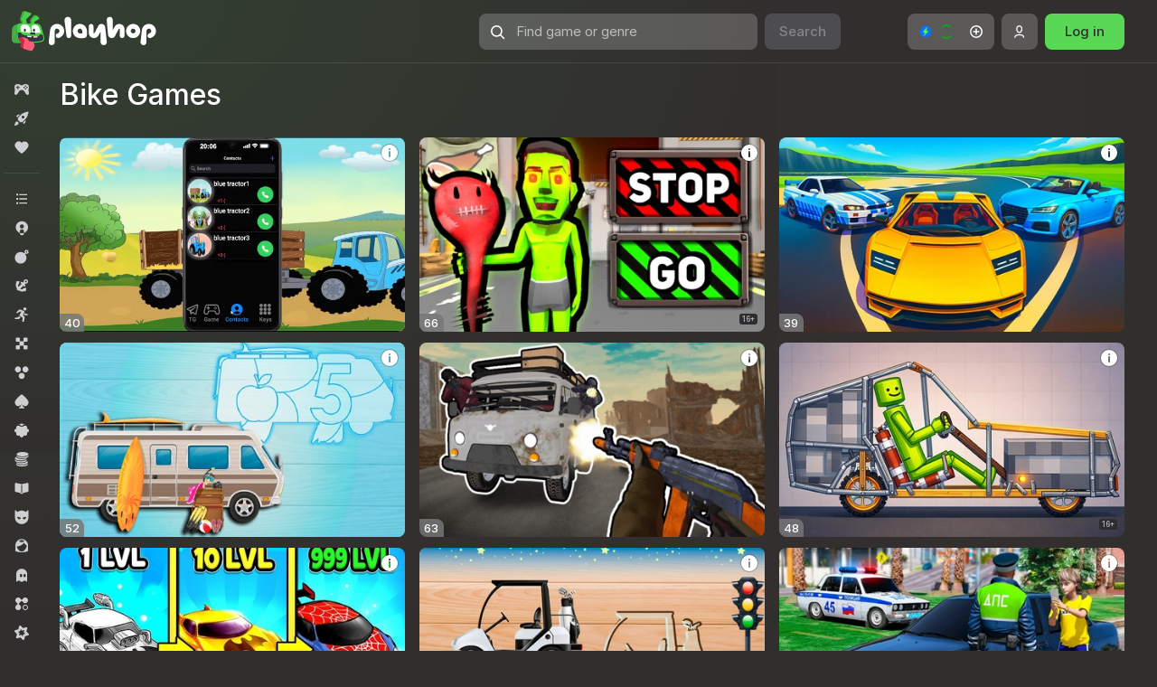

--- FILE ---
content_type: text/css
request_url: https://yastatic.net/s3/games-static/_/build/catalog/desktop/playhop/index.6067861653467842f781.css
body_size: 9257
content:
.search-feed__title.section-header.feed-with-header__title{box-sizing:border-box}.app_bundle_desktop .search-feed__title.section-header.feed-with-header__title{display:block;margin-bottom:0;margin-top:0;overflow:hidden;padding-bottom:16px;text-overflow:ellipsis;white-space:nowrap}.search-feed .section-header__text{display:inline}.app_theme_playhop .search-feed__title.section-header.feed-with-header__title{white-space:normal;width:auto}.Icon_type_ad{color:var(--fill-color)}.Icon_type_play-bordered{height:24px;width:24px;fill:var(--fill-color)}.Icon_type_search{align-items:center;display:flex;justify-content:center}.Icon_type_angle-right-2{height:16px;width:16px;--fill-color:var(--color-grey-3);fill:var(--fill-color)}.Icon_type_arrow-light{height:44px;width:44px;fill:var(--white-1000)}.Icon_type_arrow-back_transsion{height:18px;width:18px;fill:var(--fill-color)}.Icon_type_arrow-black{height:44px;width:44px;fill:var(--black-1000)}.Icon_type_arrow-down,.Icon_type_guard-arrow-down,.Icon_type_similar-arrow-down{height:9px;width:16px}.Icon_type_arrow-pointer-joystick{height:16px;width:29px}.Icon_type_arrow-left-long{height:24px;width:24px}.Icon_type_pagination-arrow{height:12px;width:7px;fill:var(--color-text-primary)}.Icon_type_arrow-input{height:15px;width:17px;fill:var(--color-grey-5)}.Icon_type_arrow-blue,.Icon_type_arrow-purple{height:16px;width:16px}.Icon_type_attention,.Icon_type_attention-white{height:20px;width:20px}.Icon_type_avatar-default{border-radius:100%;height:132px;width:132px}.Icon_type_catalog-desktop,.Icon_type_catalog-mobile{height:16px;width:16px}.Icon_type_check-white-circle{height:14px;width:14px}.Icon_type_claim,.Icon_type_close,.Icon_type_close-black,.Icon_type_close-grey,.Icon_type_close-purple,.Icon_type_close-white{height:24px;width:24px}.Icon_type_close-thin{height:16px;width:16px}.Icon_type_cloud{fill:var(--white-1000)}.Icon_type_cloud,.Icon_type_dark-theme{height:24px;width:24px}.Icon_type_game-menu,.Icon_type_game-menu-black,.Icon_type_trashcan{height:16px;width:16px;fill:var(--fill-color)}.Icon_type_warning{height:16px;width:16px}.Icon_type_magic-wand,.Icon_type_warning-black{height:20px;width:20px}.Icon_type_video-badge{height:30px;width:30px}.Icon_type_star{height:44px;width:44px;--star-icon-fill-color:var(--white-1000);--star-icon-stroke-color:var(--white-500);fill:var(--star-icon-fill-color);stroke:var(--star-icon-stroke-color)}.Icon_type_rating-star-empty{height:24px;width:24px;fill:var(--fill-color)}.Icon_type_camera{height:16px;width:18px}.Icon_type_avatar{fill:var(--white-1000)}.Icon_type_avatar,.Icon_type_gamepad{height:100%;width:100%}.Icon_type_leaderboard{height:24px;width:24px;fill:var(--fill-color)}.Icon_type_letter{height:24px;width:24px}.Icon_type_letter-small,.Icon_type_letter-small_transsion{height:16px;width:16px}.Icon_type_desktop{height:16px;width:18px}.Icon_type_desktop_transsion{height:20px;width:20px}.Icon_type_done,.Icon_type_failed{height:96px;width:96px}.Icon_type_mobile{height:16px;width:12px}.Icon_type_mobile_transsion{height:20px;width:20px}.Icon_type_portrait{height:20px;width:14px}.Icon_type_landscape{height:14px;width:21px}.Icon_type_tv{height:16px;width:16px}.Icon_type_meatball{fill:var(--color-grey-7)}.Icon_type_meatball,.Icon_type_meatball-black,.Icon_type_meatball-white{height:3px;width:15px}.Icon_type_premium,.Icon_type_premium-white{height:16px;width:16px}.Icon_type_popup-close{height:24px;min-width:24px;width:24px}.Icon_type_instruction-close,.Icon_type_instruction-open{height:24px;width:24px;fill:var(--fill-color)}.Icon_type_ios-home{height:21px;min-width:18px;width:18px;fill:var(--fill-color)}.Icon_type_refresh{height:24px;width:24px}.Icon_type_rotate-banner{height:163px;width:153px}.Icon_type_stop{height:84px;width:84px}.Icon_type_share-small{height:16px;width:16px;fill:var(--fill-color)}.Icon_type_share-small_transsion{height:16px;width:16px}.Icon_type_no-ads,.Icon_type_no-ads-mono,.Icon_type_shortcut{height:24px;width:24px}.Icon_type_info,.Icon_type_spin{height:16px;width:16px}.Icon_type_spin-stroke{height:16px;width:16px;--spin-stroke-icon-color:var(--yellow-4);fill:var(--spin-stroke-icon-color)}.Icon_type_tv-block-all,.Icon_type_tv-block-popular,.Icon_type_tv-block-recent{height:18px;width:18px}.Icon_type_tv-mobile,.Icon_type_tv-mouse,.Icon_type_tv-recent,.Icon_type_tv-remote,.Icon_type_tv-support,.Icon_type_update{height:24px;width:24px}.Icon_type_update{fill:var(--fill-color)}.Icon_type_social-instagram,.Icon_type_social-pinterest,.Icon_type_social-snapchat,.Icon_type_social-telegram,.Icon_type_social-tiktok,.Icon_type_social-vk,.Icon_type_social-zen,.Icon_type_yan{height:24px;width:24px}.Icon_type_translated{height:14px;width:14px;fill:var(--fill-color)}.Icon_type_promocode-redeem,.Icon_type_suggest-decline,.Icon_type_suggest-success{height:24px;width:24px}.Icon_mod_arrow-input-active{fill:var(--color-arrow-input-active)}.google-instream-provider-module__intreamWrapper--_d5pb{height:100%}.google-instream-provider-module__bannerContainer--Q02p0{background-color:var(--color-background-paranja);background-color:var(--blur-fallback-bg-color);height:100%;opacity:0;pointer-events:none;position:relative;width:100%;z-index:var(--z-index-header,100)}@supports ((-webkit-backdrop-filter:none) or (backdrop-filter:none)){.google-instream-provider-module__bannerContainer--Q02p0{-webkit-backdrop-filter:var(--blur-bg-color-backdrop-filter);backdrop-filter:var(--blur-bg-color-backdrop-filter);background-color:var(--blur-bg-color)}}.google-instream-provider-module__visible--ximNv{opacity:1;pointer-events:all}.clickableElement-module__clickableElement--VFi7q{cursor:pointer;transform:scale(1);&:active{transform:scale(.95)}}.clickableElement-module__clickableEnabledElement--XZseV{&:enabled{cursor:pointer;transform:scale(1);&:active{transform:scale(.95)}}}.clickableElement-module__clickableTransition--Tgh_z{transition:transform .1s ease}.PromoHorizontalBanner-module__container--p9Neb{background:var(--sticky-promo-horizontal-banner-background,var(--sticky-promo-banner-background));border-radius:16px;height:100%;overflow:hidden;width:100%}.PromoHorizontalBanner-module__banner--UipmD{align-items:center;background-position:var(--sticky-promo-horizontal-banner-background-position);background-repeat:no-repeat;box-sizing:border-box;display:flex;height:100%;justify-content:flex-end;width:100%}.PromoHorizontalBanner-module__banner--UipmD .PromoHorizontalBanner-module__logoImg--JfsQ0{height:var(--sticky-promo-banner-mobile-logo-height)}.PromoHorizontalBanner-module__banner50--_mzeW{min-height:50px;-webkit-padding-end:7px;padding-inline-end:7px;-webkit-padding-start:14px;background-image:var(--sticky-promo-horizontal-banner-background-image-50);background-size:320px 50px;padding-inline-start:14px}.PromoHorizontalBanner-module__banner100--bU8qv{padding-bottom:2px;padding-top:2px;-webkit-padding-end:16px;padding-inline-end:16px;-webkit-padding-start:14px;background-image:var(--sticky-promo-horizontal-banner-background-image-100);background-size:var(--sticky-promo-horizontal-banner-100-background-size,320px 100px);padding-inline-start:14px}.PromoHorizontalBanner-module__leftContainer--fO_OO{max-height:100%}.PromoHorizontalBanner-module__description--SBU1V{overflow:hidden;-webkit-margin-end:10px;color:var(--white-1000);font-size:15px;font-style:normal;font-weight:600;line-height:100%;margin-inline-end:10px;text-align:center;white-space:pre-wrap}.PromoHorizontalBanner-module__descriptionIcon--TrR8I{color:var(--white-alpha-05);transform:translateY(3px)}.PromoHorizontalBanner-module__logoImgLabel--oGGSN{transform:rotate(-3deg)}.PromoHorizontalBanner-module__defaultBanner--xGq4F .PromoHorizontalBanner-module__button50--y8ojU{--button-cl-text-empty:var(--white-1000);--button-cl-icon-empty:var(--white-alpha-05);--button-cl-text-empty-hover:var(--white-1000);--button-cl-icon-empty-hover:var(--white-alpha-05);--button-gap-32:4px}.PromoHorizontalBanner-module__bannerWithLogo--C_QFr{justify-content:space-between}.PromoHorizontalBanner-module__bannerWithLogo--C_QFr .PromoHorizontalBanner-module__button50--y8ojU{--button-border-radius-m:12px}.PromoHorizontalBanner-module__bannerWithLogo--C_QFr .PromoHorizontalBanner-module__button100--DUcTE{--button-cl-bg-secondary-transparent:#0000001a}.PromoHorizontalBanner-module__bannerWithLogo--C_QFr .PromoHorizontalBanner-module__description--SBU1V{background:linear-gradient(180deg,#fff,#ffffffa3);-webkit-background-clip:text;background-clip:text;font-size:16px;margin-right:0;margin-top:14px;text-align:left;-webkit-text-fill-color:#0000}.main-body_rtl .PromoHorizontalBanner-module__banner--UipmD:not(.PromoHorizontalBanner-module__bannerWithLogo--C_QFr){justify-content:flex-start}.main-body_rtl .PromoHorizontalBanner-module__button100--DUcTE .Icon,.main-body_rtl .PromoHorizontalBanner-module__button50--y8ojU .Icon{transform:scaleX(-1)}.PromoVerticalBanner-module__container--eWExg{background:var(--sticky-promo-banner-background);border-radius:16px;overflow:hidden;width:100%}.PromoVerticalBanner-module__container240--gdNKM{height:240px}.PromoVerticalBanner-module__container240--gdNKM .PromoVerticalBanner-module__banner--loiVf{background-position:var(--sticky-promo-vertical-banner-240-background-position);background-size:var(--sticky-promo-vertical-banner-240-background-size)}.PromoVerticalBanner-module__container240--gdNKM .PromoVerticalBanner-module__logoContainer--a3m42{height:var(--sticky-promo-vertical-banner-240-logo-container-height,49px)}.PromoVerticalBanner-module__container240--gdNKM .PromoVerticalBanner-module__logoImg--iNaRE{height:var(--sticky-promo-banner-mobile-logo-height)}.PromoVerticalBanner-module__container240--gdNKM .PromoVerticalBanner-module__description--SPV9m{font-size:var(--sticky-promo-vertical-banner-240-description-text-size,18px)}.PromoVerticalBanner-module__container320--SNa08{height:320px}.PromoVerticalBanner-module__container320--SNa08 .PromoVerticalBanner-module__banner--loiVf{background-position:var(--sticky-promo-vertical-banner-320-background-position);background-size:var(--sticky-promo-vertical-banner-320-background-size);padding:0 5px 5px}.PromoVerticalBanner-module__container320--SNa08 .PromoVerticalBanner-module__logoContainer--a3m42{height:var(--sticky-promo-vertical-banner-320-logo-container-height,67px)}.PromoVerticalBanner-module__container320--SNa08 .PromoVerticalBanner-module__logoImg--iNaRE{height:var(--sticky-promo-banner-desktop-logo-height)}.PromoVerticalBanner-module__container320--SNa08 .PromoVerticalBanner-module__description--SPV9m{font-size:var(--sticky-promo-vertical-banner-320-description-text-size,22px)}.PromoVerticalBanner-module__banner--loiVf{background-image:var(--sticky-promo-vertical-banner-background-image);background-repeat:no-repeat;box-sizing:border-box;display:flex;flex-direction:column;height:100%}.PromoVerticalBanner-module__logoContainer--a3m42{align-items:center;display:flex;justify-content:center}.PromoVerticalBanner-module__logoImg--iNaRE{display:block}.PromoVerticalBanner-module__logoImgLabel--HojW6{transform:rotate(-3deg)}.PromoVerticalBanner-module__logoImgIcon--qNUbv{background-color:var(--sticky-promo-vertical-banner-short-logo-background-color);border-radius:8px;padding:6px}.PromoVerticalBanner-module__description--SPV9m{font-weight:var(--sticky-promo-banner-description-font-weight,600);line-height:100%;overflow:hidden;text-align:center;white-space:pre-wrap;word-wrap:break-word;color:var(--white-1000)}.PromoVerticalBanner-module__descriptionGradient--ER23M{background:var(--sticky-promo-banner-description-gradient);-webkit-background-clip:text;background-clip:text;-webkit-text-fill-color:#0000}.PromoVerticalBanner-module__buttonContainer--adEp9{margin:auto 15px 15px}.prowo__wrapper{align-items:center;display:flex;flex-direction:column;height:calc(100% - 150px);min-width:300px;position:relative;width:90vw}.main-body_new-header .prowo__wrapper{height:calc(100% - 70px)}.prowo__wrapper{max-height:540px}.prowo-container{position:absolute;top:0;z-index:1}.main-body_new-header .prowo-container{height:calc(100% + var(--play-header-height));z-index:calc(var(--z-index-header, 100) + 1)}.prowo-container{align-items:center;background-color:var(--color-paranja);display:flex;flex-direction:column;flex-grow:1;height:100%;justify-content:center;transition:background-color .2s ease 0s,top .2s ease 0s;width:100%}.prowo-container_with-blur{background-color:var(--blur-fallback-bg-color)}@supports ((-webkit-backdrop-filter:none) or (backdrop-filter:none)){.prowo-container_with-blur{-webkit-backdrop-filter:var(--blur-bg-color-backdrop-filter);backdrop-filter:var(--blur-bg-color-backdrop-filter);background-color:var(--blur-bg-color)}}.prowo-container_advType_rewarded .prowo__dots{bottom:16px}@media screen and (max-height:400px) and (orientation:landscape){.prowo-container_advType_rewarded .prowo__dots{bottom:70px}}.prowo-container_advType_interstitial .close-button{height:48px;top:-62px;width:48px}.main-body_bundle_desktop .prowo-container .rewarded-counter{position:absolute;right:24px;top:-62px}.monetization-group{direction:ltr;display:flex;flex-direction:row;justify-content:space-between;min-width:160px;overflow:hidden;position:relative}.monetization-group_slider{overflow:visible}.monetization-group_placeholder{min-height:250px}.app_bundle_desktop .monetization-group_placeholder{height:296px}.app_bundle_desktop .monetization-group{overflow-y:hidden;width:100%}.app_bundle_desktop .monetization-group::-webkit-scrollbar{width:0}.monetization{height:100%}.monetization_adaptive_height{align-items:center;display:flex;min-height:unset}.monetization_center{align-items:center;display:flex;justify-content:center}.monetization__absolute{bottom:0;left:0;position:absolute;right:0;top:0}.monetization_placeholder{background:var(--adv-placeholder-bg);width:100%}.app_bundle_desktop .monetization{height:296px;padding-bottom:2px;width:100%}.app_bundle_desktop .monetization_tablet{height:auto;margin:auto;min-height:250px}.app_bundle_desktop .monetization_desktop_height_250_exp{height:250px}.app_bundle_desktop .monetization.monetization_slider{height:auto;min-height:200px;width:100%}.monetization_gpt{height:300px;width:300px}.monetization_gpt_wide{align-items:center;display:flex;flex-basis:fit-content;justify-content:center;max-height:250px;min-width:300px}.monetization_centered{margin:auto}.monetization_collapsed{margin:0!important;overflow:hidden;transition:width .5s;width:0}:root[data-theme=default][data-theme-color=dark]{--game-tag-cl-bg:var(--white-alpha-012);--game-tag-cl-bg-hover:var(--white-alpha-03);--game-tag-cl-bg-pressed:var(--white-alpha-03);--game-tag-cl-text:var(--text-inverse);--game-tag-cl-text-hover:var(--text-inverse);--game-tag-cl-text-pressed:var(--text-inverse)}.gameTag-module__gameTag--i_BTL{--padding:var(--game-tag-padding);--height:var(--game-tag-height);--cl-bg:var(--game-tag-cl-bg);--cl-bg-hover:var(--game-tag-cl-bg-hover);--cl-bg-pressed:var(--game-tag-cl-bg-pressed);--cl-text:var(--game-tag-cl-text);--cl-text-hover:var(--game-tag-cl-text-hover);--cl-text-pressed:var(--game-tag-cl-text-pressed);--border-radius:1000px;align-items:center;background-color:var(--cl-bg);border-radius:var(--border-radius);box-sizing:border-box;color:var(--cl-text);display:inline-flex;height:var(--height);justify-content:center;padding:var(--padding);transition:background-color .15s linear,color .15s linear,transform .1s ease;-webkit-user-select:none;-moz-user-select:none;-ms-user-select:none;user-select:none;white-space:nowrap;width:-webkit-min-content;width:-moz-min-content;width:min-content}.gameTag-module__gameTag--i_BTL:hover{background-color:var(--cl-bg-hover);color:var(--cl-text-hover)}.gameTag-module__gameTag--i_BTL:active{background-color:var(--cl-bg-pressed);color:var(--cl-text-pressed)}.promos-banner{display:inline-block;position:relative;vertical-align:top}.promos-banner_size_premium{width:212px}.promos-banner_size_premium_big{width:var(--premium-big-height)}.promos-banner_size_l{width:157px}.promos-banner_size_m{width:124px}.promos-banner__image{animation:trembling-animation 4.5s ease-out infinite;background-position:50%;background-repeat:no-repeat;background-size:cover;border-radius:12px;transition:transform .15s ease-out}@keyframes trembling-animation{0%{transform:rotate(0deg)}88%,to{transform:rotate(0deg)}90%,94%{transform:rotate(-2deg)}92%,96%{transform:rotate(2deg)}}.promos-banner__image_size_premium{height:212px;width:212px}.promos-banner__image_size_premium_big{height:var(--premium-big-height);width:var(--premium-big-height)}.promos-banner__image_size_l{height:157px;width:157px}.promos-banner__image_size_m{height:124px;width:124px}.promos-banner__image_size_categorized_new_l{padding-bottom:var(--aspect-ratio-9-16);width:100%}.app_bundle_desktop .promos-banner:hover .promos-banner__image{box-shadow:0 8px 14px #0e152f1a,0 2px 36px #0e152f14;transform:translateY(-6px)}.promos-banner__image-text{bottom:0;color:var(--color-text-white);font-weight:700;left:16px;position:absolute;right:16px;top:16px;white-space:normal}.app_bundle_desktop .promos-banner__image-text{font-size:24px;line-height:26px}.app_bundle_desktop .promos-banner_rect .promos-banner__image-text{font-size:20px;line-height:22px}.promos-banner__title{font-size:14px;font-weight:var(--typography-font-weight-medium);line-height:18px;margin-top:8px}.game-card_highlighted .game-card__graphic{overflow:visible;position:relative;--border-offset:-4px}.game-card_highlighted .game-card__graphic:before{border:2px solid var(--fill-accent);border-radius:12px;bottom:var(--border-offset);content:"";left:var(--border-offset);overflow:visible;pointer-events:none;position:absolute;right:var(--border-offset);top:var(--border-offset)}.game-card_highlighted .game-card__graphic:after{--height:12px;background-color:var(--fill-accent);bottom:calc(var(--height)*-1 + var(--border-offset));content:"";height:var(--height);left:50%;-webkit-mask-image:url("data:image/svg+xml;charset=utf-8,%3Csvg xmlns='http://www.w3.org/2000/svg' width='25' height='12'%3E%3Cpath fill='currentColor' d='M13.72 9.31c-.54 1.63-.81 2.445-.993 2.542a.46.46 0 0 1-.481 0c-.182-.096-.455-.909-1-2.535C8.99 2.58 4.903 0 0 0h25c-4.88 0-9.046 2.58-11.28 9.31'/%3E%3C/svg%3E");mask-image:url("data:image/svg+xml;charset=utf-8,%3Csvg xmlns='http://www.w3.org/2000/svg' width='25' height='12'%3E%3Cpath fill='currentColor' d='M13.72 9.31c-.54 1.63-.81 2.445-.993 2.542a.46.46 0 0 1-.481 0c-.182-.096-.455-.909-1-2.535C8.99 2.58 4.903 0 0 0h25c-4.88 0-9.046 2.58-11.28 9.31'/%3E%3C/svg%3E");-webkit-mask-size:cover;mask-size:cover;pointer-events:none;position:absolute;transform:translateX(-50%);width:25px}.game-card_showsVisibleDebugOverlayPaint{--partially-colored:rgba(28,249,61,.333);--partially-colored:#1cf93d55;--fully-colored:#1cf93d;animation:showsVisibleDebugOverlayPaintHighlight .25s forwards}@keyframes showsVisibleDebugOverlayPaintHighlight{0%{background-color:var(--partially-colored);opacity:1}50%{opacity:.5}to{background-color:var(--fully-colored);opacity:.9}}.tab-transition-card{background-color:var(--color-tab-transition-bg);border-radius:12px;display:inline-block;font-size:15px;position:relative;transition:background-color .15s linear}.app_bundle_desktop .tab-transition-card:hover{background-color:var(--color-tab-transition-bg-hover);color:var(--color-tab-transition-text-hover)}.app_bundle_desktop .tab-transition-card:hover .tab-transition-card__text{color:var(--color-tab-transition-text-hover)}.tab-transition-card_bundle_mobile{font-size:13px}.tab-transition-card_size_premium{height:var(--premium-size-height);width:var(--premium-size-height)}.tab-transition-card_size_premium_big{height:var(--premium-big-height);width:var(--premium-big-height)}.tab-transition-card_size_l{height:var(--l-size-height);width:var(--l-size-height)}.tab-transition-card_size_adaptive_recommended_new{min-width:var(--recommended-adaptive-width);width:100%}.tab-transition-card_size_adaptive_recommended_new .tab-transition-card__link{display:block;height:auto;padding-top:var(--aspect-ratio-9-16);position:relative}.tab-transition-card_size_m{height:var(--m-size-height);width:var(--m-size-height)}.tab-transition-card__circle-wrap{bottom:0;left:0;position:absolute;right:0;top:0}.tab-transition-card__circle,.tab-transition-card__circle-wrap{align-items:center;display:flex;justify-content:center}.main-body_rtl .tab-transition-card__circle{transform:scaleX(-1)}.tab-transition-card__circle:before{box-shadow:var(--box-shadow-sw-default)}.tab-transition-card:hover .tab-transition-card__circle{background-color:var(--button-view-raised-fill-color-hovered)}.tab-transition-card__text{align-items:center;bottom:0;color:var(--color-tab-transition-text);display:flex;justify-content:center;left:0;position:absolute;right:0;text-align:center;top:calc(50% + 22px);transition:color .15s linear;vertical-align:center}.HitFeedCoinSprite-module__wrapper--zlAxU{display:none;pointer-events:none;position:absolute;-webkit-user-select:none;-moz-user-select:none;-ms-user-select:none;user-select:none}.HitFeedCoinSprite-module__wrapper--zlAxU.HitFeedCoinSprite-module__visible--kqG8G{display:unset}.HitFeedCoinSprite-module__darkener--e_13r{animation:HitFeedCoinSprite-module__flyAndDropLarge--MRhpH 2s ease-in-out,HitFeedCoinSprite-module__brightness--uGrR6 1s ease-in-out infinite;background-color:var(--black-1000);border-radius:6px;bottom:0;left:0;position:absolute;right:0;top:0;will-change:opacity;z-index:2}.HitFeedCoinSprite-module__image--p2CTj{animation:HitFeedCoinSprite-module__flyAndDropLarge--MRhpH 2s ease-in-out;display:block;transform-style:preserve-3d;will-change:transform;z-index:1}@keyframes HitFeedCoinSprite-module__flyAndDropLarge--MRhpH{0%{transform:translateY(0) rotateY(0deg) scale(.4)}50%{transform:translateY(-150px) rotateY(1turn) scale(1.2)}to{transform:translateY(0) rotateY(2turn) scale(.4)}}@keyframes HitFeedCoinSprite-module__flyAndDropMedium--Y6YLS{0%{transform:translateY(0) rotateY(0deg) scale(.4)}50%{transform:translateY(-140px) rotateY(1turn) scale(1.2)}to{transform:translateY(0) rotateY(2turn) scale(.4)}}@keyframes HitFeedCoinSprite-module__flyAndDropSmall--QwtVR{0%{transform:translateY(0) rotateY(0deg) scale(.4)}50%{transform:translateY(-80px) rotateY(1turn) scale(1.2)}to{transform:translateY(0) rotateY(2turn) scale(.4)}}@keyframes HitFeedCoinSprite-module__brightness--uGrR6{0%{opacity:0}50%{opacity:.5}to{opacity:0}}.keen-slider:not([data-keen-slider-disabled]){-webkit-touch-callout:none;-webkit-tap-highlight-color:transparent;align-content:flex-start;display:flex;overflow:hidden;position:relative;touch-action:pan-y;-webkit-user-select:none;-moz-user-select:none;-ms-user-select:none;user-select:none;-khtml-user-select:none;width:100%}.keen-slider:not([data-keen-slider-disabled]) .keen-slider__slide{min-height:100%;overflow:hidden;position:relative;width:100%}.keen-slider:not([data-keen-slider-disabled])[data-keen-slider-reverse]{flex-direction:row-reverse}.keen-slider:not([data-keen-slider-disabled])[data-keen-slider-v]{flex-wrap:wrap}.social{align-items:center;display:flex}@media (max-width:1060px){.social__label{display:none}}.social__icon{display:flex;margin-left:8px}.subscriptions-banner{background-color:var(--color-grey-2);border-radius:18px;color:var(--color-text-primary)}.app_bundle_desktop .subscriptions-banner{margin:0 18px 31px 36px;padding:16px 16px 20px;text-align:center}.subscriptions-banner__header{margin:0;padding:0}.app_bundle_desktop .subscriptions-banner__header{font:var(--text-desktop-headline)}.subscriptions-banner__text{font:var(--text-desktop-body-3);margin:12px 0 0;padding:0}.subscriptions-banner__settings-link{color:var(--color-link-primary);-webkit-text-decoration:none;text-decoration:none;transition:color 1.1s ease-in-out}.app_bundle_desktop .subscriptions-banner__settings-link{margin-left:12px}.app_bundle_desktop .subscriptions-banner__settings-link:hover{color:var(--color-link-primary-hovered)}.app_bundle_desktop .subscriptions-banner__settings-link:active{color:var(--color-link-primary-pressed);transform:var(--transform-button-pressed)}.subscriptions__loader{align-items:center;display:flex;height:182px;justify-content:center;margin-top:18px}.app_bundle_desktop .subscriptions{width:auto}.subscriptions__arrow{transition:transform .3s}.app_bundle_desktop .subscriptions__arrow{display:none}.subscriptions__arrow_rotate{transform:rotate(180deg)}.tumbler-module__tumbler--Afsj7{align-items:center;box-sizing:border-box;display:inline-flex;flex-wrap:nowrap;margin:0;padding:0}.tumbler-module__sz-22--ovMZp{--height:var(--tumbler-22-height);--width:var(--tumbler-22-width);--toggle-width:var(--tumbler-22-toggle-width);--toggle-height:var(--tumbler-22-toggle-height);--spacing-vertical:var(--tumbler-22-spacing-vertical);--spacing-horizontal:var(--tumbler-22-spacing-horizontal)}.tumbler-module__button--T1zwQ{background:var(--bg);border:none;border-radius:10000px;box-sizing:border-box;cursor:pointer;height:var(--height);padding:0;position:relative;transition:background-color .15s linear;width:var(--width);--bg:var(--tumbler-bg);--fg:var(--tumbler-fg)}.tumbler-module__button--T1zwQ.tumbler-module__checked--ECx0P{--bg:var(--tumbler-active-bg);--fg:var(--tumbler-active-fg)}.tumbler-module__button--T1zwQ:hover{--bg:var(--tumbler-hover-bg);--fg:var(--tumbler-hover-fg)}.tumbler-module__button--T1zwQ.tumbler-module__checked--ECx0P:hover{--bg:var(--tumbler-active-hover-bg);--fg:var(--tumbler-active-hover-fg)}.tumbler-module__button--T1zwQ.tumbler-module__disabled--_ezHT,.tumbler-module__button--T1zwQ.tumbler-module__disabled--_ezHT.tumbler-module__checked--ECx0P{--bg:var(--tumbler-disabled-bg);--fg:var(--tumbler-disabled-fg)}.tumbler-module__control--ivX75{height:0;margin:0;opacity:0;position:absolute;width:0}.tumbler-module__toggle--S9OLB{background-color:var(--fg);border-radius:50%;height:var(--toggle-height);left:var(--spacing-horizontal);position:absolute;top:var(--spacing-vertical);transition:left .1s ease,width .1s ease-in-out;width:var(--toggle-width)}.tumbler-module__toggle--S9OLB.tumbler-module__checked--ECx0P{left:calc(100% - var(--toggle-width) - var(--spacing-horizontal))}.tumbler-module__toggle--S9OLB:not(.tumbler-module__disabled--_ezHT):active{width:calc(var(--toggle-width)*1.1)}.tumbler-module__toggle--S9OLB:not(.tumbler-module__disabled--_ezHT):active.tumbler-module__checked--ECx0P{left:unset;right:var(--spacing-horizontal)}.subscription{color:var(--color-text-primary);cursor:pointer;display:flex;font:var(--text-desktop-body-3);margin:18px 0}.subscription__title{display:inline-block;flex:1;overflow:hidden;padding-right:10px;word-break:break-word}.subscription:last-child{margin-bottom:0}.subscription .subscription__title{padding-right:5px}.popup-module__popup--mv7Tz{box-sizing:border-box;position:absolute;visibility:hidden;z-index:1400}.popup-module__popup--mv7Tz[data-popper-placement^=top]{--gc-popup-slide-from-var:0,-10px,0}.popup-module__popup--mv7Tz[data-popper-placement^=top] .popup-module__tail--tDjWy{top:100%;transform:rotate(180deg)}.popup-module__popup--mv7Tz[data-popper-placement^=left]{--gc-popup-slide-from-var:-10px,0,0}.popup-module__popup--mv7Tz[data-popper-placement^=left] .popup-module__tail--tDjWy{left:100%;transform:rotate(90deg)}.popup-module__popup--mv7Tz[data-popper-placement^=bottom]{--gc-popup-slide-from-var:0,10px,0}.popup-module__popup--mv7Tz[data-popper-placement^=bottom] .popup-module__tail--tDjWy{bottom:100%}.popup-module__popup--mv7Tz[data-popper-placement^=right]{--gc-popup-slide-from-var:10px,0,0}.popup-module__popup--mv7Tz[data-popper-placement^=right] .popup-module__tail--tDjWy{right:100%;transform:rotate(-90deg)}.popup-module__visible--iwb3h{visibility:visible}.popup-module__visible--iwb3h.popup-module__withAnchor--nECOw{animation:popup-module__slidein--uUOzn .1s ease-out;animation-fill-mode:forwards}.popup-module__hidden--Ngnfd{visibility:hidden}.popup-module__hidden--Ngnfd.popup-module__withAnchor--nECOw{animation:popup-module__slideout--Z3a7Z .1s ease-out;animation-fill-mode:forwards}@keyframes popup-module__slidein--uUOzn{0%{margin:0;opacity:0;transform:translate3d(var(--gc-popup-slide-from-var))}1%{opacity:0;transform:translate3d(var(--gc-popup-slide-from-var))}to{opacity:1;transform:translateZ(0)}}@keyframes popup-module__slideout--Z3a7Z{0%{margin:0;opacity:1;transform:translateZ(0);visibility:visible}99%{margin:0;opacity:0;transform:translate3d(var(--gc-popup-slide-from-var))}to{margin:-9999px 0 0 -9999px;opacity:0;transform:translate3d(var(--gc-popup-slide-from-var));visibility:hidden}}.popup-module__tail--tDjWy{pointer-events:none;position:absolute;z-index:-1}.popupTail-module__tail--xj7GB{align-items:flex-end;display:flex;height:24px;pointer-events:none;transform:translateY(1px);width:24px}.popupTail-module__svg--Nk5OR{height:100%;width:100%}.langSelector-module__menu-item--ilpJd{align-items:center;background-position:var(--selector-menu-item-space-hor) center;color:var(--selector-text);cursor:pointer;display:flex;overflow:hidden;padding:8px;position:relative;-webkit-text-decoration:none;text-decoration:none;text-overflow:ellipsis;white-space:nowrap}.langSelector-module__menu-item--ilpJd:hover,.langSelector-module__menu-item-selected--FSYMT{background-color:var(--selector-bg-color-hover);color:var(--selector-menu-item-color)}.main-body .fc-ccpa-root{bottom:0!important;position:fixed!important;width:100%!important}.consent-gpp-modal-module__popup--tfCju{bottom:16px;position:fixed;right:16px;z-index:var(--z-index-header,100)}.consent-gpp-modal-module__card--yO0es{
    /* !important для перебивания стиля из uikit */gap:0!important;min-width:200px;width:300px}.consent-gpp-modal-module__description--hEy3j{--current-color:currentColor;margin:16px 0}.consent-gpp-modal-module__description--hEy3j .games-link{color:var(--current-color)}.consent-gpp-modal-module__description--hEy3j{text-wrap:balance}.consent-gpp-modal-module__buttons--to_O3{display:flex}.consent-gpp-modal-module__buttons--to_O3 button{-webkit-margin-end:8px;margin-inline-end:8px}.game-page-modal{background-color:var(--black-alpha-00);bottom:0;left:0;overflow:auto;position:fixed;right:0;z-index:var(--z-index-game-page-modal)}.error-screen{align-items:center;background-color:var(--color-background-variant);color:var(--color-text-primary);display:flex;flex-direction:column;font:var(--text-desktop-body-3);height:100%;justify-content:center;text-align:center;width:100%}.error-screen_fullscreen{bottom:0;left:0;position:fixed;right:0;top:0;z-index:var(--z-index-error-screen)}.error-screen:not(.error-screen_fullscreen){height:calc(100vh - var(--header-content-height) - 40px);margin-bottom:20px}.error-screen__logo{background-position:50%;background-repeat:no-repeat;background-size:contain;height:120px;margin-bottom:12px;pointer-events:none;width:120px}.error-screen__logo--yandex{border-radius:50%}.error-screen__info{font:var(--text-mobile-headline);margin-bottom:16px}.error-screen__reload{cursor:pointer}.random-game-button-module__button--IGM1Y{font-size:18px;height:56px;width:300px;--bg:var(--random-game-button-bg,var(--button-cl-bg-primary))}.random-game-button-module__button--IGM1Y.random-game-button-module__button--IGM1Y:not(:disabled):hover{--bg:var(--random-game-button-bg-hover,var(--button-cl-bg-primary-hover))}.stripe-large-modal-module__stripeLargeModal--nngta{bottom:8px;left:8px;position:absolute;right:8px}.app_bundle_desktop .stripe-large-modal-module__stripeLargeModal--nngta{transition:left .2s ease,right .2s ease;will-change:left,right}.stripe-large-modal-module__stripeLargeModal--nngta.stripe-large-modal-module__addSafeAreaInset--mvbOL{left:calc(8px + env(safe-area-inset-left)*var(--iphone-bangs-padding-left));right:calc(8px + env(safe-area-inset-right)*var(--iphone-bangs-padding-right))}.stripe-large-modal-module__fixed--_bN8k{position:fixed;z-index:100}.app_bundle_desktop .stripe-large-modal-module__fixed--_bN8k{left:calc(var(--panel-hidden-width) + 8px)}.main-body_rtl .app_bundle_desktop .stripe-large-modal-module__fixed--_bN8k{left:8px;right:calc(var(--panel-hidden-width) + 8px)}.app_bundle_desktop .stripe-large-modal-module__leftPanelExpanded--Sqdxw{left:calc(var(--panel-width) + 8px)}.main-body_rtl .app_bundle_desktop .stripe-large-modal-module__leftPanelExpanded--Sqdxw{left:8px;right:calc(var(--panel-width) + 8px)}.stripe-large-module__root--aNVEr{align-items:center;-webkit-backdrop-filter:blur(100px);backdrop-filter:blur(100px);background:var(--log-in-boosting-stripe-large-background);border-radius:100px;box-shadow:0 3px 6px -4px #0000001f,0 6px 16px #0000001a,0 10px 28px 8px #0000000f,inset 0 1px 1px #ffffff40;box-sizing:border-box;display:flex;flex-direction:row;height:100%;justify-content:space-between;padding:24px;position:relative;width:100%;z-index:calc(var(--z-index-play-guard) + 1)}.stripe-large-module__visible--icAZo{display:flex}.stripe-large-module__visible--icAZo.stripe-large-module__withAnimation--v1sgm{animation:stripe-large-module__slidein--Nue6J .6s cubic-bezier(0,0,0,1.4);animation-fill-mode:forwards}.stripe-large-module__hidden--_fzF_{display:none}.stripe-large-module__hidden--_fzF_.stripe-large-module__withAnimation--v1sgm{animation:stripe-large-module__slideout--tqAa4 .3s ease-out;animation-fill-mode:forwards;display:flex}.stripe-large-module__info--hUx4f{flex-grow:1}.stripe-large-module__images--nKuEH,.stripe-large-module__info--hUx4f{align-items:center;display:flex;flex-direction:row;justify-content:flex-start}.stripe-large-module__images--nKuEH{-webkit-margin-end:24px;margin-inline-end:24px}.stripe-large-module__imageWrapper--IWqpF .game-image{border-radius:4px;height:52px;width:52px}.stripe-large-module__imageWrapper--IWqpF{will-change:transform}.stripe-large-module__imageWrapper--IWqpF+.stripe-large-module__imageWrapper--IWqpF{-webkit-margin-start:6px;margin-inline-start:6px}.stripe-large-module__images--nKuEH.stripe-large-module__hasRotation--nl_QG .stripe-large-module__imageWrapper--IWqpF:nth-child(odd){transform:rotate(4deg)}.stripe-large-module__images--nKuEH.stripe-large-module__hasRotation--nl_QG .stripe-large-module__imageWrapper--IWqpF:nth-child(2n){transform:rotate(-3deg)}.stripe-large-module__gamesPlaceholder--sMtoG{--background-image-url:url(//yastatic.net/s3/games-static/static-data/images/art/purple_close.png);height:56px;position:relative;width:172px;-webkit-margin-end:24px;margin-inline-end:24px}.stripe-large-module__gamesPlaceholder--sMtoG .stripe-large-module__blurredBackground--wIchx,.stripe-large-module__gamesPlaceholder--sMtoG .stripe-large-module__mainImage--EkgcS{background-image:var(--background-image-url);background-size:cover;height:140px;left:-12px;position:absolute;top:-63px;width:212px}.main-body_rtl .stripe-large-module__gamesPlaceholder--sMtoG .stripe-large-module__blurredBackground--wIchx,.main-body_rtl .stripe-large-module__gamesPlaceholder--sMtoG .stripe-large-module__mainImage--EkgcS{left:unset;right:-12px}.stripe-large-module__gamesPlaceholder--sMtoG .stripe-large-module__mainImage--EkgcS{z-index:2}.stripe-large-module__gamesPlaceholder--sMtoG .stripe-large-module__blurredBackground--wIchx{-webkit-filter:blur(20px);filter:blur(20px);opacity:.7;z-index:1}.stripe-large-module__title--JYrHR{color:var(--color-text-primary);font:var(--text-headline-shrunk)}.stripe-large-module__text--eqHAg{color:var(--color-text-secondary);font-size:15px;font-weight:var(--typography-font-weight-regular);line-height:140%;margin-top:4px}.stripe-large-module__actionControl--okVV2{font-size:18px;font-weight:var(--typography-font-weight-medium);line-height:120%}.main-body_bundle_desktop .stripe-large-module__root--aNVEr .stripe-large-module__closeControl--CPM2l{position:absolute;right:0;top:-20px}.main-body_rtl .main-body_bundle_desktop .stripe-large-module__root--aNVEr .stripe-large-module__closeControl--CPM2l{left:0;right:unset}.stripe-large-module__mobile--vxzaM.stripe-large-module__root--aNVEr{align-items:flex-start;border-radius:36px;flex-direction:column;padding:52px 10px 10px}.stripe-large-module__mobile--vxzaM .stripe-large-module__info--hUx4f{align-items:flex-start;flex-direction:column;padding:0 8px}.stripe-large-module__mobile--vxzaM .stripe-large-module__images--nKuEH{left:18px;position:absolute;top:-22px}.main-body_rtl .stripe-large-module__mobile--vxzaM .stripe-large-module__images--nKuEH{left:unset;right:18px}.stripe-large-module__mobile--vxzaM .stripe-large-module__imageWrapper--IWqpF .game-image{border-radius:9px;box-shadow:0 5px 12px 4px var(--black-alpha-006);height:60px;width:60px}.stripe-large-module__mobile--vxzaM .stripe-large-module__gamesPlaceholder--sMtoG{height:64px;left:16px;position:absolute;top:-28px;width:200px}.main-body_rtl .stripe-large-module__mobile--vxzaM .stripe-large-module__gamesPlaceholder--sMtoG{left:unset;right:16px}.stripe-large-module__mobile--vxzaM .stripe-large-module__gamesPlaceholder--sMtoG .stripe-large-module__blurredBackground--wIchx,.stripe-large-module__mobile--vxzaM .stripe-large-module__gamesPlaceholder--sMtoG .stripe-large-module__mainImage--EkgcS{height:128px;left:-12px;top:-44px;width:194px}.main-body_rtl .stripe-large-module__mobile--vxzaM .stripe-large-module__gamesPlaceholder--sMtoG .stripe-large-module__blurredBackground--wIchx,.main-body_rtl .stripe-large-module__mobile--vxzaM .stripe-large-module__gamesPlaceholder--sMtoG .stripe-large-module__mainImage--EkgcS{left:unset;right:-12px}.stripe-large-module__mobile--vxzaM .stripe-large-module__text--eqHAg{margin-top:2px}.stripe-large-module__mobile--vxzaM .stripe-large-module__actionControl--okVV2{margin-top:16px;width:100%}.stripe-large-module__mobile--vxzaM.stripe-large-module__root--aNVEr .stripe-large-module__closeControl--CPM2l{position:absolute;right:0;top:-28px}.main-body_rtl .stripe-large-module__mobile--vxzaM.stripe-large-module__root--aNVEr .stripe-large-module__closeControl--CPM2l{left:0;right:unset}@keyframes stripe-large-module__slidein--Nue6J{0%{transform:translate3d(0,200%,0)}to{transform:translateZ(0)}}@keyframes stripe-large-module__slideout--tqAa4{0%{display:flex;transform:translateZ(0)}to{display:none;transform:translate3d(0,200%,0)}}.developer-page__card{margin-bottom:16px}.app_bundle_desktop .developer-page__card{padding:var(--adaptive-feed-element-padding)}.developer-card{align-items:flex-start;background:linear-gradient(180deg,#ced1db33,#a4a8b833 98.96%);border-radius:12px;box-sizing:border-box;display:flex}.app_bundle_desktop .developer-card{height:148px;padding:32px 64px 32px 32px}.developer-card__left{flex-shrink:0;margin-right:16px}.main-body_rtl .developer-card__left{margin-left:16px;margin-right:0}.developer-card__info{display:flex;flex:1;flex-direction:column;min-width:0}.developer-card__name{overflow:hidden;text-overflow:ellipsis;white-space:nowrap}.app_bundle_desktop .developer-card__name{font:var(--text-desktop-headline);margin-bottom:5px;margin-top:0}.developer-card__games-total{font:var(--text-desktop-body-3)}.developer-icon-games{align-items:center;background-color:var(--black-alpha-09);background-position:50%;background-size:cover;border-radius:100px;display:flex;height:84px;justify-content:center;overflow:hidden;width:84px}.developer-icon-games__center{align-items:flex-start;display:flex;flex-wrap:wrap;justify-content:center;max-width:72px}.developer-icon-games__center_width78{max-width:none;min-width:78px}.developer-icon-games__center_width104{max-width:none;min-width:104px}.developer-icon-games__icon{border-radius:6px;height:22px;margin:2px;width:22px}.hub-games__container--mobile{display:flex;flex-direction:column}.hub-games__loader{display:flex;flex-grow:1;justify-content:center;margin:30px 0}:root{--popup-bg-color:var(--color-grey-6);--popup-border-radius:var(--border-radius-large);--popup-width:480px;--popup-padding:20px}.PopupDesktop-module__popup--UOTeD.PopupDesktop-module__popup--UOTeD{cursor:pointer;display:block;overflow-y:auto;text-align:center;white-space:nowrap}.PopupDesktop-module__popup--UOTeD.PopupDesktop-module__popup--UOTeD:before{content:"";display:inline-block;height:100%;text-align:left;vertical-align:middle}.main-body_rtl .PopupDesktop-module__popup--UOTeD.PopupDesktop-module__popup--UOTeD:before{text-align:right}.PopupDesktop-module__popup--UOTeD.PopupDesktop-module__popup--UOTeD.modal-wrapper{cursor:pointer}.PopupDesktop-module__popup--UOTeD.PopupDesktop-module__popup--UOTeD .modal-wrapper__container{background:none;display:inline-block;margin:12px auto 24px;max-height:85vh;max-width:var(--popup-width);text-align:left;vertical-align:middle;white-space:normal}.main-body_rtl .PopupDesktop-module__popup--UOTeD.PopupDesktop-module__popup--UOTeD .modal-wrapper__container{text-align:right}.PopupDesktop-module__popup--UOTeD.PopupDesktop-module__popup--UOTeD .modal-wrapper__container>.close-button{right:-34px;top:0}.PopupDesktop-module__popupInner--XyIJw{cursor:default;display:flex;min-width:var(--popup-width);overflow:hidden}.PopupDesktop-module__popupContent--PSgu3{background-color:var(--popup-bg-color);border-radius:var(--popup-border-radius);height:100%;margin-bottom:64px;padding:var(--popup-padding)}.PartnerOfferDetails-module__partnerOfferContainer--zXEBh{display:grid;justify-items:start;grid-gap:20px;gap:20px;max-width:440px}.PartnerOfferDetails-module__partnerIcon--NKl0y{height:48px;justify-self:center;width:48px}.PartnerOfferDetails-module__partnerOfferTitle--IY_B_{font:var(--partner-offer-details-title)}.PartnerOfferDetails-module__partnerOfferDetailsList--Eb2d3{font:var(--partner-offer-details-description);margin:0 0 12px}.PartnerOfferDetails-module__partnerOfferDetailsLink--iqLWz{--height:22px;margin-top:-16px;-webkit-padding-start:0;font:var(--partner-offer-details-link);padding-inline-start:0}.PartnerOfferDetails-module__partnerOfferCtaButton--VyEAI{width:100%}:root{--tbank-modal-color:#f6f7f8;--tbank-modal-color-darker-scrollbar:#d8d9da;--tbank-modal-width:1500px;--tbank-modal-height:928px;--modal-padding-y:10px;--modal-border-radius:24px}.TBankModal-module__modal--noFxU .modal-wrapper__container{box-sizing:border-box;height:min(90vh,var(--target-height));max-width:var(--tbank-modal-width);width:100%;--target-height:calc(var(--tbank-modal-height) + var(--modal-padding-y)*2)}.TBankModal-module__modalContent--ktfRy{align-items:center;background-color:var(--tbank-modal-color);border-radius:var(--modal-border-radius);box-sizing:border-box;display:flex;flex-direction:column;height:100%;justify-content:center;margin:0 auto;padding:var(--modal-padding-y) var(--modal-border-radius);width:100%}.TBankModal-module__modalContentInner--nOBLy{height:100%;scrollbar-color:var(--tbank-modal-color-darker-scrollbar) var(--tbank-modal-color);width:100%}.TBankModal-module__mobilePopupContent--l7Eo0{--popup-bg-color:var(--tbank-modal-color);height:70vh;overflow-y:hidden;--popup-width:100%}.TBankIframe-module__iframeContainer--IO9JR{color:var(--color-text-black);height:100%;position:relative;width:100%}.TBankIframe-module__iframe--ta66C{border:none;min-height:100%;min-width:100%}.promos-page{position:relative}.promos-page__container{position:relative;transform:translateZ(0)}.promos-page__title{margin:0 0 12px;padding:0}.promos-page__cards{display:flex;flex-wrap:wrap}.app_bundle_desktop .promos-page__cards{padding:var(--adaptive-feed-element-padding)}.promos-page__card{-webkit-margin-end:16px;margin-inline-end:16px;margin-bottom:16px}.promos-page__loader{display:flex;justify-content:center;margin:30px 0}.promos-page__content,.promos-page__paginator{display:block;position:relative}.loader-module__loader--T480D{display:flex;justify-content:center;margin:30px 0}.promo-card{background:var(--color-promocard-bg);border-radius:var(--border-radius-large-unified);margin-top:30px;max-width:428px;min-width:390px;position:relative}.promo-card__promo{display:grid;grid-template-columns:minmax(50%,1fr) minmax(50%,1fr);margin-bottom:58px}.promo-card__short-description{grid-column:1/-1}.app_bundle_desktop .promo-card{max-width:none;min-width:unset;width:calc(33% - 8px)}.app_bundle_desktop .promo-card__img-wrapper{top:-35px}.app_bundle_desktop .promo-card__img-wrapper,.app_bundle_desktop .promo-card__promo-img{width:100%}@media screen and (min-width:2120px){.app_bundle_desktop .promo-card{width:calc(16.6% - 8px)}}@media screen and (min-width:1800px) and (max-width:2119px){.app_bundle_desktop .promo-card{width:calc(20% - 8px)}}@media screen and (min-width:1480px) and (max-width:1799px){.app_bundle_desktop .promo-card{width:calc(25% - 8px)}}@media screen and (min-width:841px) and (max-width:1160px){.app_bundle_desktop .promo-card{width:calc(50% - 8px)}}@media screen and (max-width:840px){.app_bundle_desktop .promo-card{width:100%}.app_bundle_desktop .promo-card__short-description{grid-column:unset;-webkit-margin-end:10px;margin-inline-end:10px}.app_bundle_desktop .promo-card__img-wrapper{grid-row:1/3;height:unset}.app_bundle_desktop .promo-card__promo-title{aspect-ratio:unset}}.promo-card.promos-page__card{-webkit-margin-end:8px;margin-inline-end:8px}.promo-card__img-wrapper{aspect-ratio:16/9;border-radius:var(--border-radius-large-unified);grid-column:2;position:relative;transform:rotate(5deg)}.promo-card:first-child .promo-card__img-wrapper,.promo-card:nth-child(3n+1) .promo-card__img-wrapper{transform:rotate(-5deg)}.promo-card__promo-img{border-radius:var(--border-radius-large-unified);object-fit:cover;transition:transform .25s ease-in-out;width:100%}.app_bundle_desktop .promo-card:hover .promo-card__promo-img{transform:scale(1.03)}.app_bundle_desktop .promo-card__content{padding:20px}.promo-card__game{display:flex;margin-bottom:12px}.promo-card__game-icon{flex-shrink:0;height:36px;width:36px;-webkit-margin-end:12px;border-radius:6px;margin-inline-end:12px}.promo-card__game-title{color:var(--color-text-primary);font:var(--text-desktop-body-2);margin-bottom:2px}.promo-card__game-developer{color:var(--color-text-secondary);font-size:12px;line-height:15px}.promo-card__promo-title{box-sizing:border-box;color:var(--color-text-primary);display:flex;flex-direction:column;font:var(--text-mobile-headline);font-size:18px;grid-column:1;justify-content:center;margin:0;width:100%;-webkit-padding-end:16px;align-self:center;aspect-ratio:16/9;justify-self:center;padding-inline-end:16px;place-self:center}.promo-card__end-time{color:var(--color-text-secondary);display:inline-block;font:var(--text-desktop-body-1);margin-top:8px}.promo-card__promo-description{color:var(--color-text-primary);font:var(--text-desktop-body-1);margin:8px 0 0;white-space:pre-wrap}.promo-card__game-developer,.promo-card__game-title,.promo-card__promo-description,.promo-card__promo-title{word-break:break-word}.promo-card__game-url{cursor:pointer;height:100%;position:absolute;top:0;width:100%}.promo-card__footer{align-items:center;bottom:20px;display:flex;position:absolute;width:calc(100% - 40px)}.app_bundle_desktop .profile-page{margin-top:0}.use-purchase-status-module__successDescription--ifovJ{color:var(--grey-200);display:block;font:var(--font-bubble-text);margin-top:24px;text-align:center}.use-purchase-status-module__successDescription--ifovJ .use-purchase-status-module__recoveryCodeText--mGmww{display:block;font-size:12px;font-weight:600;margin:4px 0;white-space:nowrap}.purchase-state-module__stateContainer--rNfNP{align-items:center;display:flex;flex-direction:column}.purchase-state-module__title--aKp8u{font:var(--text-mobile-subtitle-1);text-align:center}.purchase-state-module__infoContainer--lCSRC{align-items:center;display:flex;flex-direction:column;margin-bottom:40px}.purchase-state-module__statusIcon--f3P1e{height:96px;width:96px}.purchase-state-module__description--KA73F{color:var(--grey-200);font:var(--font-bubble-text);margin-top:4px;text-align:center;white-space:pre-line}.product-selector-module__productSelector--tufJi{display:grid;grid-gap:24px}.product-selector-module__productSelector--tufJi .product-selector-module__spinWrapper--Kdhq5{min-height:200px}.platform-product-radio-group-module__productList--gUTb6{display:grid;grid-gap:8px}.platform-product-radio-module__productCard--iAtBN{box-sizing:border-box;display:flex;flex-direction:column;height:65px;overflow:hidden;padding:12px 6px 10px;position:relative;width:100%;-webkit-padding-start:54px;border:1px solid var(--ad-pack-border-color);border-radius:8px;cursor:pointer;padding-inline-start:54px}.platform-product-radio-module__title--zLEPk{font-size:16px;font-weight:500}.platform-product-radio-module__input--_NVtv{display:none}.platform-product-radio-module__checkmark--llFaR{border:1px solid var(--ad-pack-checkmark-color);border-radius:50%;height:22px;left:16px;position:absolute;top:50%;transform:translateY(-50%);width:22px}.platform-product-radio-module__main-body_rtl--rIUuK .platform-product-radio-module__checkmark--llFaR{left:unset;right:16px}.platform-product-radio-module__checkmark--llFaR:before{background:#0000;border-radius:50%;content:"";height:14px;left:50%;position:absolute;top:50%;transform:translate(-50%,-50%);width:14px}.platform-product-radio-module__selected--j7DIy{background:var(--ad-pack-checked-background-color);border:1px solid var(--ad-pack-checked-border-color)}.platform-product-radio-module__selected--j7DIy .platform-product-radio-module__checkmark--llFaR{border-color:var(--ad-pack-checkmark-checked-color)}.platform-product-radio-module__selected--j7DIy .platform-product-radio-module__checkmark--llFaR:before{background:var(--ad-pack-checkmark-checked-color)}.product-card-module__container--TSF7o{font-size:14px;font-weight:var(--typography-font-weight-regular)}.product-card-module__disabledText--hpPUv{color:var(--text-primary-disabled)}.product-card-module__block--gZ6og{align-items:center;box-sizing:border-box;display:flex;min-height:48px;padding:4px 0}.product-card-module__blockLeft--fdQyX{align-items:center;display:flex;flex-shrink:0;width:45px;-webkit-padding-start:8px;padding-inline-start:8px}.product-card-module__blockRight--BHnFr{-webkit-margin-start:auto;margin-inline-start:auto;-webkit-padding-start:8px;padding-inline-start:8px}.product-card-module__img--YMf6y{height:32px;width:32px}.product-card-module__blockMain--barZF{border-bottom:1px solid var(--color-control-secondary)}.product-card-module__blockMain--barZF,.product-card-module__blockTotal--tdIMg{border-top:1px solid var(--color-control-secondary)}.product-card-module__blockTotalRight--PZ3D7{align-items:flex-end;display:flex;flex-direction:column}.product-card-module__blockTotalText--hPYSq{color:var(--platform-product-purchase-product-card-total-text-color);font-size:15px;font-weight:var(--typography-font-weight-medium)}.product-card-module__additionalInfoContent--lLZV8{align-items:center;display:flex}.product-card-module__additionalInfoText--GUxqY{-webkit-margin-end:4px;margin-inline-end:4px}.product-card-module__additionalInfoIcon--pCkrB{height:16px;width:16px;fill:var(--text-primary-disabled)}.icon-with-tooltip-module__tooltip--U1TXh{background-color:var(--color-onboarding-tooltip-bg);border-radius:4px;box-shadow:0 3px 32px 0 var(--black-alpha-02);color:var(--color-onboarding-tooltip);font:var(--text-desktop-body-1);max-width:300px;padding:9px 10px}.icon-with-tooltip-module__tooltipTail--Po7hI{fill:var(--color-onboarding-tooltip-bg)}.icon-with-tooltip-module__icon--FBdVK{display:block}
/*# sourceMappingURL=https://s3.mdst.yandex.net/games/source-maps/_/build/client/catalog/desktop/playhop/index.6067861653467842f781.css.map*/

--- FILE ---
content_type: text/css
request_url: https://yastatic.net/s3/games-static/_/build/catalog/desktop/playhop/index.6067861653467842f781.css
body_size: 9257
content:
.search-feed__title.section-header.feed-with-header__title{box-sizing:border-box}.app_bundle_desktop .search-feed__title.section-header.feed-with-header__title{display:block;margin-bottom:0;margin-top:0;overflow:hidden;padding-bottom:16px;text-overflow:ellipsis;white-space:nowrap}.search-feed .section-header__text{display:inline}.app_theme_playhop .search-feed__title.section-header.feed-with-header__title{white-space:normal;width:auto}.Icon_type_ad{color:var(--fill-color)}.Icon_type_play-bordered{height:24px;width:24px;fill:var(--fill-color)}.Icon_type_search{align-items:center;display:flex;justify-content:center}.Icon_type_angle-right-2{height:16px;width:16px;--fill-color:var(--color-grey-3);fill:var(--fill-color)}.Icon_type_arrow-light{height:44px;width:44px;fill:var(--white-1000)}.Icon_type_arrow-back_transsion{height:18px;width:18px;fill:var(--fill-color)}.Icon_type_arrow-black{height:44px;width:44px;fill:var(--black-1000)}.Icon_type_arrow-down,.Icon_type_guard-arrow-down,.Icon_type_similar-arrow-down{height:9px;width:16px}.Icon_type_arrow-pointer-joystick{height:16px;width:29px}.Icon_type_arrow-left-long{height:24px;width:24px}.Icon_type_pagination-arrow{height:12px;width:7px;fill:var(--color-text-primary)}.Icon_type_arrow-input{height:15px;width:17px;fill:var(--color-grey-5)}.Icon_type_arrow-blue,.Icon_type_arrow-purple{height:16px;width:16px}.Icon_type_attention,.Icon_type_attention-white{height:20px;width:20px}.Icon_type_avatar-default{border-radius:100%;height:132px;width:132px}.Icon_type_catalog-desktop,.Icon_type_catalog-mobile{height:16px;width:16px}.Icon_type_check-white-circle{height:14px;width:14px}.Icon_type_claim,.Icon_type_close,.Icon_type_close-black,.Icon_type_close-grey,.Icon_type_close-purple,.Icon_type_close-white{height:24px;width:24px}.Icon_type_close-thin{height:16px;width:16px}.Icon_type_cloud{fill:var(--white-1000)}.Icon_type_cloud,.Icon_type_dark-theme{height:24px;width:24px}.Icon_type_game-menu,.Icon_type_game-menu-black,.Icon_type_trashcan{height:16px;width:16px;fill:var(--fill-color)}.Icon_type_warning{height:16px;width:16px}.Icon_type_magic-wand,.Icon_type_warning-black{height:20px;width:20px}.Icon_type_video-badge{height:30px;width:30px}.Icon_type_star{height:44px;width:44px;--star-icon-fill-color:var(--white-1000);--star-icon-stroke-color:var(--white-500);fill:var(--star-icon-fill-color);stroke:var(--star-icon-stroke-color)}.Icon_type_rating-star-empty{height:24px;width:24px;fill:var(--fill-color)}.Icon_type_camera{height:16px;width:18px}.Icon_type_avatar{fill:var(--white-1000)}.Icon_type_avatar,.Icon_type_gamepad{height:100%;width:100%}.Icon_type_leaderboard{height:24px;width:24px;fill:var(--fill-color)}.Icon_type_letter{height:24px;width:24px}.Icon_type_letter-small,.Icon_type_letter-small_transsion{height:16px;width:16px}.Icon_type_desktop{height:16px;width:18px}.Icon_type_desktop_transsion{height:20px;width:20px}.Icon_type_done,.Icon_type_failed{height:96px;width:96px}.Icon_type_mobile{height:16px;width:12px}.Icon_type_mobile_transsion{height:20px;width:20px}.Icon_type_portrait{height:20px;width:14px}.Icon_type_landscape{height:14px;width:21px}.Icon_type_tv{height:16px;width:16px}.Icon_type_meatball{fill:var(--color-grey-7)}.Icon_type_meatball,.Icon_type_meatball-black,.Icon_type_meatball-white{height:3px;width:15px}.Icon_type_premium,.Icon_type_premium-white{height:16px;width:16px}.Icon_type_popup-close{height:24px;min-width:24px;width:24px}.Icon_type_instruction-close,.Icon_type_instruction-open{height:24px;width:24px;fill:var(--fill-color)}.Icon_type_ios-home{height:21px;min-width:18px;width:18px;fill:var(--fill-color)}.Icon_type_refresh{height:24px;width:24px}.Icon_type_rotate-banner{height:163px;width:153px}.Icon_type_stop{height:84px;width:84px}.Icon_type_share-small{height:16px;width:16px;fill:var(--fill-color)}.Icon_type_share-small_transsion{height:16px;width:16px}.Icon_type_no-ads,.Icon_type_no-ads-mono,.Icon_type_shortcut{height:24px;width:24px}.Icon_type_info,.Icon_type_spin{height:16px;width:16px}.Icon_type_spin-stroke{height:16px;width:16px;--spin-stroke-icon-color:var(--yellow-4);fill:var(--spin-stroke-icon-color)}.Icon_type_tv-block-all,.Icon_type_tv-block-popular,.Icon_type_tv-block-recent{height:18px;width:18px}.Icon_type_tv-mobile,.Icon_type_tv-mouse,.Icon_type_tv-recent,.Icon_type_tv-remote,.Icon_type_tv-support,.Icon_type_update{height:24px;width:24px}.Icon_type_update{fill:var(--fill-color)}.Icon_type_social-instagram,.Icon_type_social-pinterest,.Icon_type_social-snapchat,.Icon_type_social-telegram,.Icon_type_social-tiktok,.Icon_type_social-vk,.Icon_type_social-zen,.Icon_type_yan{height:24px;width:24px}.Icon_type_translated{height:14px;width:14px;fill:var(--fill-color)}.Icon_type_promocode-redeem,.Icon_type_suggest-decline,.Icon_type_suggest-success{height:24px;width:24px}.Icon_mod_arrow-input-active{fill:var(--color-arrow-input-active)}.google-instream-provider-module__intreamWrapper--_d5pb{height:100%}.google-instream-provider-module__bannerContainer--Q02p0{background-color:var(--color-background-paranja);background-color:var(--blur-fallback-bg-color);height:100%;opacity:0;pointer-events:none;position:relative;width:100%;z-index:var(--z-index-header,100)}@supports ((-webkit-backdrop-filter:none) or (backdrop-filter:none)){.google-instream-provider-module__bannerContainer--Q02p0{-webkit-backdrop-filter:var(--blur-bg-color-backdrop-filter);backdrop-filter:var(--blur-bg-color-backdrop-filter);background-color:var(--blur-bg-color)}}.google-instream-provider-module__visible--ximNv{opacity:1;pointer-events:all}.clickableElement-module__clickableElement--VFi7q{cursor:pointer;transform:scale(1);&:active{transform:scale(.95)}}.clickableElement-module__clickableEnabledElement--XZseV{&:enabled{cursor:pointer;transform:scale(1);&:active{transform:scale(.95)}}}.clickableElement-module__clickableTransition--Tgh_z{transition:transform .1s ease}.PromoHorizontalBanner-module__container--p9Neb{background:var(--sticky-promo-horizontal-banner-background,var(--sticky-promo-banner-background));border-radius:16px;height:100%;overflow:hidden;width:100%}.PromoHorizontalBanner-module__banner--UipmD{align-items:center;background-position:var(--sticky-promo-horizontal-banner-background-position);background-repeat:no-repeat;box-sizing:border-box;display:flex;height:100%;justify-content:flex-end;width:100%}.PromoHorizontalBanner-module__banner--UipmD .PromoHorizontalBanner-module__logoImg--JfsQ0{height:var(--sticky-promo-banner-mobile-logo-height)}.PromoHorizontalBanner-module__banner50--_mzeW{min-height:50px;-webkit-padding-end:7px;padding-inline-end:7px;-webkit-padding-start:14px;background-image:var(--sticky-promo-horizontal-banner-background-image-50);background-size:320px 50px;padding-inline-start:14px}.PromoHorizontalBanner-module__banner100--bU8qv{padding-bottom:2px;padding-top:2px;-webkit-padding-end:16px;padding-inline-end:16px;-webkit-padding-start:14px;background-image:var(--sticky-promo-horizontal-banner-background-image-100);background-size:var(--sticky-promo-horizontal-banner-100-background-size,320px 100px);padding-inline-start:14px}.PromoHorizontalBanner-module__leftContainer--fO_OO{max-height:100%}.PromoHorizontalBanner-module__description--SBU1V{overflow:hidden;-webkit-margin-end:10px;color:var(--white-1000);font-size:15px;font-style:normal;font-weight:600;line-height:100%;margin-inline-end:10px;text-align:center;white-space:pre-wrap}.PromoHorizontalBanner-module__descriptionIcon--TrR8I{color:var(--white-alpha-05);transform:translateY(3px)}.PromoHorizontalBanner-module__logoImgLabel--oGGSN{transform:rotate(-3deg)}.PromoHorizontalBanner-module__defaultBanner--xGq4F .PromoHorizontalBanner-module__button50--y8ojU{--button-cl-text-empty:var(--white-1000);--button-cl-icon-empty:var(--white-alpha-05);--button-cl-text-empty-hover:var(--white-1000);--button-cl-icon-empty-hover:var(--white-alpha-05);--button-gap-32:4px}.PromoHorizontalBanner-module__bannerWithLogo--C_QFr{justify-content:space-between}.PromoHorizontalBanner-module__bannerWithLogo--C_QFr .PromoHorizontalBanner-module__button50--y8ojU{--button-border-radius-m:12px}.PromoHorizontalBanner-module__bannerWithLogo--C_QFr .PromoHorizontalBanner-module__button100--DUcTE{--button-cl-bg-secondary-transparent:#0000001a}.PromoHorizontalBanner-module__bannerWithLogo--C_QFr .PromoHorizontalBanner-module__description--SBU1V{background:linear-gradient(180deg,#fff,#ffffffa3);-webkit-background-clip:text;background-clip:text;font-size:16px;margin-right:0;margin-top:14px;text-align:left;-webkit-text-fill-color:#0000}.main-body_rtl .PromoHorizontalBanner-module__banner--UipmD:not(.PromoHorizontalBanner-module__bannerWithLogo--C_QFr){justify-content:flex-start}.main-body_rtl .PromoHorizontalBanner-module__button100--DUcTE .Icon,.main-body_rtl .PromoHorizontalBanner-module__button50--y8ojU .Icon{transform:scaleX(-1)}.PromoVerticalBanner-module__container--eWExg{background:var(--sticky-promo-banner-background);border-radius:16px;overflow:hidden;width:100%}.PromoVerticalBanner-module__container240--gdNKM{height:240px}.PromoVerticalBanner-module__container240--gdNKM .PromoVerticalBanner-module__banner--loiVf{background-position:var(--sticky-promo-vertical-banner-240-background-position);background-size:var(--sticky-promo-vertical-banner-240-background-size)}.PromoVerticalBanner-module__container240--gdNKM .PromoVerticalBanner-module__logoContainer--a3m42{height:var(--sticky-promo-vertical-banner-240-logo-container-height,49px)}.PromoVerticalBanner-module__container240--gdNKM .PromoVerticalBanner-module__logoImg--iNaRE{height:var(--sticky-promo-banner-mobile-logo-height)}.PromoVerticalBanner-module__container240--gdNKM .PromoVerticalBanner-module__description--SPV9m{font-size:var(--sticky-promo-vertical-banner-240-description-text-size,18px)}.PromoVerticalBanner-module__container320--SNa08{height:320px}.PromoVerticalBanner-module__container320--SNa08 .PromoVerticalBanner-module__banner--loiVf{background-position:var(--sticky-promo-vertical-banner-320-background-position);background-size:var(--sticky-promo-vertical-banner-320-background-size);padding:0 5px 5px}.PromoVerticalBanner-module__container320--SNa08 .PromoVerticalBanner-module__logoContainer--a3m42{height:var(--sticky-promo-vertical-banner-320-logo-container-height,67px)}.PromoVerticalBanner-module__container320--SNa08 .PromoVerticalBanner-module__logoImg--iNaRE{height:var(--sticky-promo-banner-desktop-logo-height)}.PromoVerticalBanner-module__container320--SNa08 .PromoVerticalBanner-module__description--SPV9m{font-size:var(--sticky-promo-vertical-banner-320-description-text-size,22px)}.PromoVerticalBanner-module__banner--loiVf{background-image:var(--sticky-promo-vertical-banner-background-image);background-repeat:no-repeat;box-sizing:border-box;display:flex;flex-direction:column;height:100%}.PromoVerticalBanner-module__logoContainer--a3m42{align-items:center;display:flex;justify-content:center}.PromoVerticalBanner-module__logoImg--iNaRE{display:block}.PromoVerticalBanner-module__logoImgLabel--HojW6{transform:rotate(-3deg)}.PromoVerticalBanner-module__logoImgIcon--qNUbv{background-color:var(--sticky-promo-vertical-banner-short-logo-background-color);border-radius:8px;padding:6px}.PromoVerticalBanner-module__description--SPV9m{font-weight:var(--sticky-promo-banner-description-font-weight,600);line-height:100%;overflow:hidden;text-align:center;white-space:pre-wrap;word-wrap:break-word;color:var(--white-1000)}.PromoVerticalBanner-module__descriptionGradient--ER23M{background:var(--sticky-promo-banner-description-gradient);-webkit-background-clip:text;background-clip:text;-webkit-text-fill-color:#0000}.PromoVerticalBanner-module__buttonContainer--adEp9{margin:auto 15px 15px}.prowo__wrapper{align-items:center;display:flex;flex-direction:column;height:calc(100% - 150px);min-width:300px;position:relative;width:90vw}.main-body_new-header .prowo__wrapper{height:calc(100% - 70px)}.prowo__wrapper{max-height:540px}.prowo-container{position:absolute;top:0;z-index:1}.main-body_new-header .prowo-container{height:calc(100% + var(--play-header-height));z-index:calc(var(--z-index-header, 100) + 1)}.prowo-container{align-items:center;background-color:var(--color-paranja);display:flex;flex-direction:column;flex-grow:1;height:100%;justify-content:center;transition:background-color .2s ease 0s,top .2s ease 0s;width:100%}.prowo-container_with-blur{background-color:var(--blur-fallback-bg-color)}@supports ((-webkit-backdrop-filter:none) or (backdrop-filter:none)){.prowo-container_with-blur{-webkit-backdrop-filter:var(--blur-bg-color-backdrop-filter);backdrop-filter:var(--blur-bg-color-backdrop-filter);background-color:var(--blur-bg-color)}}.prowo-container_advType_rewarded .prowo__dots{bottom:16px}@media screen and (max-height:400px) and (orientation:landscape){.prowo-container_advType_rewarded .prowo__dots{bottom:70px}}.prowo-container_advType_interstitial .close-button{height:48px;top:-62px;width:48px}.main-body_bundle_desktop .prowo-container .rewarded-counter{position:absolute;right:24px;top:-62px}.monetization-group{direction:ltr;display:flex;flex-direction:row;justify-content:space-between;min-width:160px;overflow:hidden;position:relative}.monetization-group_slider{overflow:visible}.monetization-group_placeholder{min-height:250px}.app_bundle_desktop .monetization-group_placeholder{height:296px}.app_bundle_desktop .monetization-group{overflow-y:hidden;width:100%}.app_bundle_desktop .monetization-group::-webkit-scrollbar{width:0}.monetization{height:100%}.monetization_adaptive_height{align-items:center;display:flex;min-height:unset}.monetization_center{align-items:center;display:flex;justify-content:center}.monetization__absolute{bottom:0;left:0;position:absolute;right:0;top:0}.monetization_placeholder{background:var(--adv-placeholder-bg);width:100%}.app_bundle_desktop .monetization{height:296px;padding-bottom:2px;width:100%}.app_bundle_desktop .monetization_tablet{height:auto;margin:auto;min-height:250px}.app_bundle_desktop .monetization_desktop_height_250_exp{height:250px}.app_bundle_desktop .monetization.monetization_slider{height:auto;min-height:200px;width:100%}.monetization_gpt{height:300px;width:300px}.monetization_gpt_wide{align-items:center;display:flex;flex-basis:fit-content;justify-content:center;max-height:250px;min-width:300px}.monetization_centered{margin:auto}.monetization_collapsed{margin:0!important;overflow:hidden;transition:width .5s;width:0}:root[data-theme=default][data-theme-color=dark]{--game-tag-cl-bg:var(--white-alpha-012);--game-tag-cl-bg-hover:var(--white-alpha-03);--game-tag-cl-bg-pressed:var(--white-alpha-03);--game-tag-cl-text:var(--text-inverse);--game-tag-cl-text-hover:var(--text-inverse);--game-tag-cl-text-pressed:var(--text-inverse)}.gameTag-module__gameTag--i_BTL{--padding:var(--game-tag-padding);--height:var(--game-tag-height);--cl-bg:var(--game-tag-cl-bg);--cl-bg-hover:var(--game-tag-cl-bg-hover);--cl-bg-pressed:var(--game-tag-cl-bg-pressed);--cl-text:var(--game-tag-cl-text);--cl-text-hover:var(--game-tag-cl-text-hover);--cl-text-pressed:var(--game-tag-cl-text-pressed);--border-radius:1000px;align-items:center;background-color:var(--cl-bg);border-radius:var(--border-radius);box-sizing:border-box;color:var(--cl-text);display:inline-flex;height:var(--height);justify-content:center;padding:var(--padding);transition:background-color .15s linear,color .15s linear,transform .1s ease;-webkit-user-select:none;-moz-user-select:none;-ms-user-select:none;user-select:none;white-space:nowrap;width:-webkit-min-content;width:-moz-min-content;width:min-content}.gameTag-module__gameTag--i_BTL:hover{background-color:var(--cl-bg-hover);color:var(--cl-text-hover)}.gameTag-module__gameTag--i_BTL:active{background-color:var(--cl-bg-pressed);color:var(--cl-text-pressed)}.promos-banner{display:inline-block;position:relative;vertical-align:top}.promos-banner_size_premium{width:212px}.promos-banner_size_premium_big{width:var(--premium-big-height)}.promos-banner_size_l{width:157px}.promos-banner_size_m{width:124px}.promos-banner__image{animation:trembling-animation 4.5s ease-out infinite;background-position:50%;background-repeat:no-repeat;background-size:cover;border-radius:12px;transition:transform .15s ease-out}@keyframes trembling-animation{0%{transform:rotate(0deg)}88%,to{transform:rotate(0deg)}90%,94%{transform:rotate(-2deg)}92%,96%{transform:rotate(2deg)}}.promos-banner__image_size_premium{height:212px;width:212px}.promos-banner__image_size_premium_big{height:var(--premium-big-height);width:var(--premium-big-height)}.promos-banner__image_size_l{height:157px;width:157px}.promos-banner__image_size_m{height:124px;width:124px}.promos-banner__image_size_categorized_new_l{padding-bottom:var(--aspect-ratio-9-16);width:100%}.app_bundle_desktop .promos-banner:hover .promos-banner__image{box-shadow:0 8px 14px #0e152f1a,0 2px 36px #0e152f14;transform:translateY(-6px)}.promos-banner__image-text{bottom:0;color:var(--color-text-white);font-weight:700;left:16px;position:absolute;right:16px;top:16px;white-space:normal}.app_bundle_desktop .promos-banner__image-text{font-size:24px;line-height:26px}.app_bundle_desktop .promos-banner_rect .promos-banner__image-text{font-size:20px;line-height:22px}.promos-banner__title{font-size:14px;font-weight:var(--typography-font-weight-medium);line-height:18px;margin-top:8px}.game-card_highlighted .game-card__graphic{overflow:visible;position:relative;--border-offset:-4px}.game-card_highlighted .game-card__graphic:before{border:2px solid var(--fill-accent);border-radius:12px;bottom:var(--border-offset);content:"";left:var(--border-offset);overflow:visible;pointer-events:none;position:absolute;right:var(--border-offset);top:var(--border-offset)}.game-card_highlighted .game-card__graphic:after{--height:12px;background-color:var(--fill-accent);bottom:calc(var(--height)*-1 + var(--border-offset));content:"";height:var(--height);left:50%;-webkit-mask-image:url("data:image/svg+xml;charset=utf-8,%3Csvg xmlns='http://www.w3.org/2000/svg' width='25' height='12'%3E%3Cpath fill='currentColor' d='M13.72 9.31c-.54 1.63-.81 2.445-.993 2.542a.46.46 0 0 1-.481 0c-.182-.096-.455-.909-1-2.535C8.99 2.58 4.903 0 0 0h25c-4.88 0-9.046 2.58-11.28 9.31'/%3E%3C/svg%3E");mask-image:url("data:image/svg+xml;charset=utf-8,%3Csvg xmlns='http://www.w3.org/2000/svg' width='25' height='12'%3E%3Cpath fill='currentColor' d='M13.72 9.31c-.54 1.63-.81 2.445-.993 2.542a.46.46 0 0 1-.481 0c-.182-.096-.455-.909-1-2.535C8.99 2.58 4.903 0 0 0h25c-4.88 0-9.046 2.58-11.28 9.31'/%3E%3C/svg%3E");-webkit-mask-size:cover;mask-size:cover;pointer-events:none;position:absolute;transform:translateX(-50%);width:25px}.game-card_showsVisibleDebugOverlayPaint{--partially-colored:rgba(28,249,61,.333);--partially-colored:#1cf93d55;--fully-colored:#1cf93d;animation:showsVisibleDebugOverlayPaintHighlight .25s forwards}@keyframes showsVisibleDebugOverlayPaintHighlight{0%{background-color:var(--partially-colored);opacity:1}50%{opacity:.5}to{background-color:var(--fully-colored);opacity:.9}}.tab-transition-card{background-color:var(--color-tab-transition-bg);border-radius:12px;display:inline-block;font-size:15px;position:relative;transition:background-color .15s linear}.app_bundle_desktop .tab-transition-card:hover{background-color:var(--color-tab-transition-bg-hover);color:var(--color-tab-transition-text-hover)}.app_bundle_desktop .tab-transition-card:hover .tab-transition-card__text{color:var(--color-tab-transition-text-hover)}.tab-transition-card_bundle_mobile{font-size:13px}.tab-transition-card_size_premium{height:var(--premium-size-height);width:var(--premium-size-height)}.tab-transition-card_size_premium_big{height:var(--premium-big-height);width:var(--premium-big-height)}.tab-transition-card_size_l{height:var(--l-size-height);width:var(--l-size-height)}.tab-transition-card_size_adaptive_recommended_new{min-width:var(--recommended-adaptive-width);width:100%}.tab-transition-card_size_adaptive_recommended_new .tab-transition-card__link{display:block;height:auto;padding-top:var(--aspect-ratio-9-16);position:relative}.tab-transition-card_size_m{height:var(--m-size-height);width:var(--m-size-height)}.tab-transition-card__circle-wrap{bottom:0;left:0;position:absolute;right:0;top:0}.tab-transition-card__circle,.tab-transition-card__circle-wrap{align-items:center;display:flex;justify-content:center}.main-body_rtl .tab-transition-card__circle{transform:scaleX(-1)}.tab-transition-card__circle:before{box-shadow:var(--box-shadow-sw-default)}.tab-transition-card:hover .tab-transition-card__circle{background-color:var(--button-view-raised-fill-color-hovered)}.tab-transition-card__text{align-items:center;bottom:0;color:var(--color-tab-transition-text);display:flex;justify-content:center;left:0;position:absolute;right:0;text-align:center;top:calc(50% + 22px);transition:color .15s linear;vertical-align:center}.HitFeedCoinSprite-module__wrapper--zlAxU{display:none;pointer-events:none;position:absolute;-webkit-user-select:none;-moz-user-select:none;-ms-user-select:none;user-select:none}.HitFeedCoinSprite-module__wrapper--zlAxU.HitFeedCoinSprite-module__visible--kqG8G{display:unset}.HitFeedCoinSprite-module__darkener--e_13r{animation:HitFeedCoinSprite-module__flyAndDropLarge--MRhpH 2s ease-in-out,HitFeedCoinSprite-module__brightness--uGrR6 1s ease-in-out infinite;background-color:var(--black-1000);border-radius:6px;bottom:0;left:0;position:absolute;right:0;top:0;will-change:opacity;z-index:2}.HitFeedCoinSprite-module__image--p2CTj{animation:HitFeedCoinSprite-module__flyAndDropLarge--MRhpH 2s ease-in-out;display:block;transform-style:preserve-3d;will-change:transform;z-index:1}@keyframes HitFeedCoinSprite-module__flyAndDropLarge--MRhpH{0%{transform:translateY(0) rotateY(0deg) scale(.4)}50%{transform:translateY(-150px) rotateY(1turn) scale(1.2)}to{transform:translateY(0) rotateY(2turn) scale(.4)}}@keyframes HitFeedCoinSprite-module__flyAndDropMedium--Y6YLS{0%{transform:translateY(0) rotateY(0deg) scale(.4)}50%{transform:translateY(-140px) rotateY(1turn) scale(1.2)}to{transform:translateY(0) rotateY(2turn) scale(.4)}}@keyframes HitFeedCoinSprite-module__flyAndDropSmall--QwtVR{0%{transform:translateY(0) rotateY(0deg) scale(.4)}50%{transform:translateY(-80px) rotateY(1turn) scale(1.2)}to{transform:translateY(0) rotateY(2turn) scale(.4)}}@keyframes HitFeedCoinSprite-module__brightness--uGrR6{0%{opacity:0}50%{opacity:.5}to{opacity:0}}.keen-slider:not([data-keen-slider-disabled]){-webkit-touch-callout:none;-webkit-tap-highlight-color:transparent;align-content:flex-start;display:flex;overflow:hidden;position:relative;touch-action:pan-y;-webkit-user-select:none;-moz-user-select:none;-ms-user-select:none;user-select:none;-khtml-user-select:none;width:100%}.keen-slider:not([data-keen-slider-disabled]) .keen-slider__slide{min-height:100%;overflow:hidden;position:relative;width:100%}.keen-slider:not([data-keen-slider-disabled])[data-keen-slider-reverse]{flex-direction:row-reverse}.keen-slider:not([data-keen-slider-disabled])[data-keen-slider-v]{flex-wrap:wrap}.social{align-items:center;display:flex}@media (max-width:1060px){.social__label{display:none}}.social__icon{display:flex;margin-left:8px}.subscriptions-banner{background-color:var(--color-grey-2);border-radius:18px;color:var(--color-text-primary)}.app_bundle_desktop .subscriptions-banner{margin:0 18px 31px 36px;padding:16px 16px 20px;text-align:center}.subscriptions-banner__header{margin:0;padding:0}.app_bundle_desktop .subscriptions-banner__header{font:var(--text-desktop-headline)}.subscriptions-banner__text{font:var(--text-desktop-body-3);margin:12px 0 0;padding:0}.subscriptions-banner__settings-link{color:var(--color-link-primary);-webkit-text-decoration:none;text-decoration:none;transition:color 1.1s ease-in-out}.app_bundle_desktop .subscriptions-banner__settings-link{margin-left:12px}.app_bundle_desktop .subscriptions-banner__settings-link:hover{color:var(--color-link-primary-hovered)}.app_bundle_desktop .subscriptions-banner__settings-link:active{color:var(--color-link-primary-pressed);transform:var(--transform-button-pressed)}.subscriptions__loader{align-items:center;display:flex;height:182px;justify-content:center;margin-top:18px}.app_bundle_desktop .subscriptions{width:auto}.subscriptions__arrow{transition:transform .3s}.app_bundle_desktop .subscriptions__arrow{display:none}.subscriptions__arrow_rotate{transform:rotate(180deg)}.tumbler-module__tumbler--Afsj7{align-items:center;box-sizing:border-box;display:inline-flex;flex-wrap:nowrap;margin:0;padding:0}.tumbler-module__sz-22--ovMZp{--height:var(--tumbler-22-height);--width:var(--tumbler-22-width);--toggle-width:var(--tumbler-22-toggle-width);--toggle-height:var(--tumbler-22-toggle-height);--spacing-vertical:var(--tumbler-22-spacing-vertical);--spacing-horizontal:var(--tumbler-22-spacing-horizontal)}.tumbler-module__button--T1zwQ{background:var(--bg);border:none;border-radius:10000px;box-sizing:border-box;cursor:pointer;height:var(--height);padding:0;position:relative;transition:background-color .15s linear;width:var(--width);--bg:var(--tumbler-bg);--fg:var(--tumbler-fg)}.tumbler-module__button--T1zwQ.tumbler-module__checked--ECx0P{--bg:var(--tumbler-active-bg);--fg:var(--tumbler-active-fg)}.tumbler-module__button--T1zwQ:hover{--bg:var(--tumbler-hover-bg);--fg:var(--tumbler-hover-fg)}.tumbler-module__button--T1zwQ.tumbler-module__checked--ECx0P:hover{--bg:var(--tumbler-active-hover-bg);--fg:var(--tumbler-active-hover-fg)}.tumbler-module__button--T1zwQ.tumbler-module__disabled--_ezHT,.tumbler-module__button--T1zwQ.tumbler-module__disabled--_ezHT.tumbler-module__checked--ECx0P{--bg:var(--tumbler-disabled-bg);--fg:var(--tumbler-disabled-fg)}.tumbler-module__control--ivX75{height:0;margin:0;opacity:0;position:absolute;width:0}.tumbler-module__toggle--S9OLB{background-color:var(--fg);border-radius:50%;height:var(--toggle-height);left:var(--spacing-horizontal);position:absolute;top:var(--spacing-vertical);transition:left .1s ease,width .1s ease-in-out;width:var(--toggle-width)}.tumbler-module__toggle--S9OLB.tumbler-module__checked--ECx0P{left:calc(100% - var(--toggle-width) - var(--spacing-horizontal))}.tumbler-module__toggle--S9OLB:not(.tumbler-module__disabled--_ezHT):active{width:calc(var(--toggle-width)*1.1)}.tumbler-module__toggle--S9OLB:not(.tumbler-module__disabled--_ezHT):active.tumbler-module__checked--ECx0P{left:unset;right:var(--spacing-horizontal)}.subscription{color:var(--color-text-primary);cursor:pointer;display:flex;font:var(--text-desktop-body-3);margin:18px 0}.subscription__title{display:inline-block;flex:1;overflow:hidden;padding-right:10px;word-break:break-word}.subscription:last-child{margin-bottom:0}.subscription .subscription__title{padding-right:5px}.popup-module__popup--mv7Tz{box-sizing:border-box;position:absolute;visibility:hidden;z-index:1400}.popup-module__popup--mv7Tz[data-popper-placement^=top]{--gc-popup-slide-from-var:0,-10px,0}.popup-module__popup--mv7Tz[data-popper-placement^=top] .popup-module__tail--tDjWy{top:100%;transform:rotate(180deg)}.popup-module__popup--mv7Tz[data-popper-placement^=left]{--gc-popup-slide-from-var:-10px,0,0}.popup-module__popup--mv7Tz[data-popper-placement^=left] .popup-module__tail--tDjWy{left:100%;transform:rotate(90deg)}.popup-module__popup--mv7Tz[data-popper-placement^=bottom]{--gc-popup-slide-from-var:0,10px,0}.popup-module__popup--mv7Tz[data-popper-placement^=bottom] .popup-module__tail--tDjWy{bottom:100%}.popup-module__popup--mv7Tz[data-popper-placement^=right]{--gc-popup-slide-from-var:10px,0,0}.popup-module__popup--mv7Tz[data-popper-placement^=right] .popup-module__tail--tDjWy{right:100%;transform:rotate(-90deg)}.popup-module__visible--iwb3h{visibility:visible}.popup-module__visible--iwb3h.popup-module__withAnchor--nECOw{animation:popup-module__slidein--uUOzn .1s ease-out;animation-fill-mode:forwards}.popup-module__hidden--Ngnfd{visibility:hidden}.popup-module__hidden--Ngnfd.popup-module__withAnchor--nECOw{animation:popup-module__slideout--Z3a7Z .1s ease-out;animation-fill-mode:forwards}@keyframes popup-module__slidein--uUOzn{0%{margin:0;opacity:0;transform:translate3d(var(--gc-popup-slide-from-var))}1%{opacity:0;transform:translate3d(var(--gc-popup-slide-from-var))}to{opacity:1;transform:translateZ(0)}}@keyframes popup-module__slideout--Z3a7Z{0%{margin:0;opacity:1;transform:translateZ(0);visibility:visible}99%{margin:0;opacity:0;transform:translate3d(var(--gc-popup-slide-from-var))}to{margin:-9999px 0 0 -9999px;opacity:0;transform:translate3d(var(--gc-popup-slide-from-var));visibility:hidden}}.popup-module__tail--tDjWy{pointer-events:none;position:absolute;z-index:-1}.popupTail-module__tail--xj7GB{align-items:flex-end;display:flex;height:24px;pointer-events:none;transform:translateY(1px);width:24px}.popupTail-module__svg--Nk5OR{height:100%;width:100%}.langSelector-module__menu-item--ilpJd{align-items:center;background-position:var(--selector-menu-item-space-hor) center;color:var(--selector-text);cursor:pointer;display:flex;overflow:hidden;padding:8px;position:relative;-webkit-text-decoration:none;text-decoration:none;text-overflow:ellipsis;white-space:nowrap}.langSelector-module__menu-item--ilpJd:hover,.langSelector-module__menu-item-selected--FSYMT{background-color:var(--selector-bg-color-hover);color:var(--selector-menu-item-color)}.main-body .fc-ccpa-root{bottom:0!important;position:fixed!important;width:100%!important}.consent-gpp-modal-module__popup--tfCju{bottom:16px;position:fixed;right:16px;z-index:var(--z-index-header,100)}.consent-gpp-modal-module__card--yO0es{
    /* !important для перебивания стиля из uikit */gap:0!important;min-width:200px;width:300px}.consent-gpp-modal-module__description--hEy3j{--current-color:currentColor;margin:16px 0}.consent-gpp-modal-module__description--hEy3j .games-link{color:var(--current-color)}.consent-gpp-modal-module__description--hEy3j{text-wrap:balance}.consent-gpp-modal-module__buttons--to_O3{display:flex}.consent-gpp-modal-module__buttons--to_O3 button{-webkit-margin-end:8px;margin-inline-end:8px}.game-page-modal{background-color:var(--black-alpha-00);bottom:0;left:0;overflow:auto;position:fixed;right:0;z-index:var(--z-index-game-page-modal)}.error-screen{align-items:center;background-color:var(--color-background-variant);color:var(--color-text-primary);display:flex;flex-direction:column;font:var(--text-desktop-body-3);height:100%;justify-content:center;text-align:center;width:100%}.error-screen_fullscreen{bottom:0;left:0;position:fixed;right:0;top:0;z-index:var(--z-index-error-screen)}.error-screen:not(.error-screen_fullscreen){height:calc(100vh - var(--header-content-height) - 40px);margin-bottom:20px}.error-screen__logo{background-position:50%;background-repeat:no-repeat;background-size:contain;height:120px;margin-bottom:12px;pointer-events:none;width:120px}.error-screen__logo--yandex{border-radius:50%}.error-screen__info{font:var(--text-mobile-headline);margin-bottom:16px}.error-screen__reload{cursor:pointer}.random-game-button-module__button--IGM1Y{font-size:18px;height:56px;width:300px;--bg:var(--random-game-button-bg,var(--button-cl-bg-primary))}.random-game-button-module__button--IGM1Y.random-game-button-module__button--IGM1Y:not(:disabled):hover{--bg:var(--random-game-button-bg-hover,var(--button-cl-bg-primary-hover))}.stripe-large-modal-module__stripeLargeModal--nngta{bottom:8px;left:8px;position:absolute;right:8px}.app_bundle_desktop .stripe-large-modal-module__stripeLargeModal--nngta{transition:left .2s ease,right .2s ease;will-change:left,right}.stripe-large-modal-module__stripeLargeModal--nngta.stripe-large-modal-module__addSafeAreaInset--mvbOL{left:calc(8px + env(safe-area-inset-left)*var(--iphone-bangs-padding-left));right:calc(8px + env(safe-area-inset-right)*var(--iphone-bangs-padding-right))}.stripe-large-modal-module__fixed--_bN8k{position:fixed;z-index:100}.app_bundle_desktop .stripe-large-modal-module__fixed--_bN8k{left:calc(var(--panel-hidden-width) + 8px)}.main-body_rtl .app_bundle_desktop .stripe-large-modal-module__fixed--_bN8k{left:8px;right:calc(var(--panel-hidden-width) + 8px)}.app_bundle_desktop .stripe-large-modal-module__leftPanelExpanded--Sqdxw{left:calc(var(--panel-width) + 8px)}.main-body_rtl .app_bundle_desktop .stripe-large-modal-module__leftPanelExpanded--Sqdxw{left:8px;right:calc(var(--panel-width) + 8px)}.stripe-large-module__root--aNVEr{align-items:center;-webkit-backdrop-filter:blur(100px);backdrop-filter:blur(100px);background:var(--log-in-boosting-stripe-large-background);border-radius:100px;box-shadow:0 3px 6px -4px #0000001f,0 6px 16px #0000001a,0 10px 28px 8px #0000000f,inset 0 1px 1px #ffffff40;box-sizing:border-box;display:flex;flex-direction:row;height:100%;justify-content:space-between;padding:24px;position:relative;width:100%;z-index:calc(var(--z-index-play-guard) + 1)}.stripe-large-module__visible--icAZo{display:flex}.stripe-large-module__visible--icAZo.stripe-large-module__withAnimation--v1sgm{animation:stripe-large-module__slidein--Nue6J .6s cubic-bezier(0,0,0,1.4);animation-fill-mode:forwards}.stripe-large-module__hidden--_fzF_{display:none}.stripe-large-module__hidden--_fzF_.stripe-large-module__withAnimation--v1sgm{animation:stripe-large-module__slideout--tqAa4 .3s ease-out;animation-fill-mode:forwards;display:flex}.stripe-large-module__info--hUx4f{flex-grow:1}.stripe-large-module__images--nKuEH,.stripe-large-module__info--hUx4f{align-items:center;display:flex;flex-direction:row;justify-content:flex-start}.stripe-large-module__images--nKuEH{-webkit-margin-end:24px;margin-inline-end:24px}.stripe-large-module__imageWrapper--IWqpF .game-image{border-radius:4px;height:52px;width:52px}.stripe-large-module__imageWrapper--IWqpF{will-change:transform}.stripe-large-module__imageWrapper--IWqpF+.stripe-large-module__imageWrapper--IWqpF{-webkit-margin-start:6px;margin-inline-start:6px}.stripe-large-module__images--nKuEH.stripe-large-module__hasRotation--nl_QG .stripe-large-module__imageWrapper--IWqpF:nth-child(odd){transform:rotate(4deg)}.stripe-large-module__images--nKuEH.stripe-large-module__hasRotation--nl_QG .stripe-large-module__imageWrapper--IWqpF:nth-child(2n){transform:rotate(-3deg)}.stripe-large-module__gamesPlaceholder--sMtoG{--background-image-url:url(//yastatic.net/s3/games-static/static-data/images/art/purple_close.png);height:56px;position:relative;width:172px;-webkit-margin-end:24px;margin-inline-end:24px}.stripe-large-module__gamesPlaceholder--sMtoG .stripe-large-module__blurredBackground--wIchx,.stripe-large-module__gamesPlaceholder--sMtoG .stripe-large-module__mainImage--EkgcS{background-image:var(--background-image-url);background-size:cover;height:140px;left:-12px;position:absolute;top:-63px;width:212px}.main-body_rtl .stripe-large-module__gamesPlaceholder--sMtoG .stripe-large-module__blurredBackground--wIchx,.main-body_rtl .stripe-large-module__gamesPlaceholder--sMtoG .stripe-large-module__mainImage--EkgcS{left:unset;right:-12px}.stripe-large-module__gamesPlaceholder--sMtoG .stripe-large-module__mainImage--EkgcS{z-index:2}.stripe-large-module__gamesPlaceholder--sMtoG .stripe-large-module__blurredBackground--wIchx{-webkit-filter:blur(20px);filter:blur(20px);opacity:.7;z-index:1}.stripe-large-module__title--JYrHR{color:var(--color-text-primary);font:var(--text-headline-shrunk)}.stripe-large-module__text--eqHAg{color:var(--color-text-secondary);font-size:15px;font-weight:var(--typography-font-weight-regular);line-height:140%;margin-top:4px}.stripe-large-module__actionControl--okVV2{font-size:18px;font-weight:var(--typography-font-weight-medium);line-height:120%}.main-body_bundle_desktop .stripe-large-module__root--aNVEr .stripe-large-module__closeControl--CPM2l{position:absolute;right:0;top:-20px}.main-body_rtl .main-body_bundle_desktop .stripe-large-module__root--aNVEr .stripe-large-module__closeControl--CPM2l{left:0;right:unset}.stripe-large-module__mobile--vxzaM.stripe-large-module__root--aNVEr{align-items:flex-start;border-radius:36px;flex-direction:column;padding:52px 10px 10px}.stripe-large-module__mobile--vxzaM .stripe-large-module__info--hUx4f{align-items:flex-start;flex-direction:column;padding:0 8px}.stripe-large-module__mobile--vxzaM .stripe-large-module__images--nKuEH{left:18px;position:absolute;top:-22px}.main-body_rtl .stripe-large-module__mobile--vxzaM .stripe-large-module__images--nKuEH{left:unset;right:18px}.stripe-large-module__mobile--vxzaM .stripe-large-module__imageWrapper--IWqpF .game-image{border-radius:9px;box-shadow:0 5px 12px 4px var(--black-alpha-006);height:60px;width:60px}.stripe-large-module__mobile--vxzaM .stripe-large-module__gamesPlaceholder--sMtoG{height:64px;left:16px;position:absolute;top:-28px;width:200px}.main-body_rtl .stripe-large-module__mobile--vxzaM .stripe-large-module__gamesPlaceholder--sMtoG{left:unset;right:16px}.stripe-large-module__mobile--vxzaM .stripe-large-module__gamesPlaceholder--sMtoG .stripe-large-module__blurredBackground--wIchx,.stripe-large-module__mobile--vxzaM .stripe-large-module__gamesPlaceholder--sMtoG .stripe-large-module__mainImage--EkgcS{height:128px;left:-12px;top:-44px;width:194px}.main-body_rtl .stripe-large-module__mobile--vxzaM .stripe-large-module__gamesPlaceholder--sMtoG .stripe-large-module__blurredBackground--wIchx,.main-body_rtl .stripe-large-module__mobile--vxzaM .stripe-large-module__gamesPlaceholder--sMtoG .stripe-large-module__mainImage--EkgcS{left:unset;right:-12px}.stripe-large-module__mobile--vxzaM .stripe-large-module__text--eqHAg{margin-top:2px}.stripe-large-module__mobile--vxzaM .stripe-large-module__actionControl--okVV2{margin-top:16px;width:100%}.stripe-large-module__mobile--vxzaM.stripe-large-module__root--aNVEr .stripe-large-module__closeControl--CPM2l{position:absolute;right:0;top:-28px}.main-body_rtl .stripe-large-module__mobile--vxzaM.stripe-large-module__root--aNVEr .stripe-large-module__closeControl--CPM2l{left:0;right:unset}@keyframes stripe-large-module__slidein--Nue6J{0%{transform:translate3d(0,200%,0)}to{transform:translateZ(0)}}@keyframes stripe-large-module__slideout--tqAa4{0%{display:flex;transform:translateZ(0)}to{display:none;transform:translate3d(0,200%,0)}}.developer-page__card{margin-bottom:16px}.app_bundle_desktop .developer-page__card{padding:var(--adaptive-feed-element-padding)}.developer-card{align-items:flex-start;background:linear-gradient(180deg,#ced1db33,#a4a8b833 98.96%);border-radius:12px;box-sizing:border-box;display:flex}.app_bundle_desktop .developer-card{height:148px;padding:32px 64px 32px 32px}.developer-card__left{flex-shrink:0;margin-right:16px}.main-body_rtl .developer-card__left{margin-left:16px;margin-right:0}.developer-card__info{display:flex;flex:1;flex-direction:column;min-width:0}.developer-card__name{overflow:hidden;text-overflow:ellipsis;white-space:nowrap}.app_bundle_desktop .developer-card__name{font:var(--text-desktop-headline);margin-bottom:5px;margin-top:0}.developer-card__games-total{font:var(--text-desktop-body-3)}.developer-icon-games{align-items:center;background-color:var(--black-alpha-09);background-position:50%;background-size:cover;border-radius:100px;display:flex;height:84px;justify-content:center;overflow:hidden;width:84px}.developer-icon-games__center{align-items:flex-start;display:flex;flex-wrap:wrap;justify-content:center;max-width:72px}.developer-icon-games__center_width78{max-width:none;min-width:78px}.developer-icon-games__center_width104{max-width:none;min-width:104px}.developer-icon-games__icon{border-radius:6px;height:22px;margin:2px;width:22px}.hub-games__container--mobile{display:flex;flex-direction:column}.hub-games__loader{display:flex;flex-grow:1;justify-content:center;margin:30px 0}:root{--popup-bg-color:var(--color-grey-6);--popup-border-radius:var(--border-radius-large);--popup-width:480px;--popup-padding:20px}.PopupDesktop-module__popup--UOTeD.PopupDesktop-module__popup--UOTeD{cursor:pointer;display:block;overflow-y:auto;text-align:center;white-space:nowrap}.PopupDesktop-module__popup--UOTeD.PopupDesktop-module__popup--UOTeD:before{content:"";display:inline-block;height:100%;text-align:left;vertical-align:middle}.main-body_rtl .PopupDesktop-module__popup--UOTeD.PopupDesktop-module__popup--UOTeD:before{text-align:right}.PopupDesktop-module__popup--UOTeD.PopupDesktop-module__popup--UOTeD.modal-wrapper{cursor:pointer}.PopupDesktop-module__popup--UOTeD.PopupDesktop-module__popup--UOTeD .modal-wrapper__container{background:none;display:inline-block;margin:12px auto 24px;max-height:85vh;max-width:var(--popup-width);text-align:left;vertical-align:middle;white-space:normal}.main-body_rtl .PopupDesktop-module__popup--UOTeD.PopupDesktop-module__popup--UOTeD .modal-wrapper__container{text-align:right}.PopupDesktop-module__popup--UOTeD.PopupDesktop-module__popup--UOTeD .modal-wrapper__container>.close-button{right:-34px;top:0}.PopupDesktop-module__popupInner--XyIJw{cursor:default;display:flex;min-width:var(--popup-width);overflow:hidden}.PopupDesktop-module__popupContent--PSgu3{background-color:var(--popup-bg-color);border-radius:var(--popup-border-radius);height:100%;margin-bottom:64px;padding:var(--popup-padding)}.PartnerOfferDetails-module__partnerOfferContainer--zXEBh{display:grid;justify-items:start;grid-gap:20px;gap:20px;max-width:440px}.PartnerOfferDetails-module__partnerIcon--NKl0y{height:48px;justify-self:center;width:48px}.PartnerOfferDetails-module__partnerOfferTitle--IY_B_{font:var(--partner-offer-details-title)}.PartnerOfferDetails-module__partnerOfferDetailsList--Eb2d3{font:var(--partner-offer-details-description);margin:0 0 12px}.PartnerOfferDetails-module__partnerOfferDetailsLink--iqLWz{--height:22px;margin-top:-16px;-webkit-padding-start:0;font:var(--partner-offer-details-link);padding-inline-start:0}.PartnerOfferDetails-module__partnerOfferCtaButton--VyEAI{width:100%}:root{--tbank-modal-color:#f6f7f8;--tbank-modal-color-darker-scrollbar:#d8d9da;--tbank-modal-width:1500px;--tbank-modal-height:928px;--modal-padding-y:10px;--modal-border-radius:24px}.TBankModal-module__modal--noFxU .modal-wrapper__container{box-sizing:border-box;height:min(90vh,var(--target-height));max-width:var(--tbank-modal-width);width:100%;--target-height:calc(var(--tbank-modal-height) + var(--modal-padding-y)*2)}.TBankModal-module__modalContent--ktfRy{align-items:center;background-color:var(--tbank-modal-color);border-radius:var(--modal-border-radius);box-sizing:border-box;display:flex;flex-direction:column;height:100%;justify-content:center;margin:0 auto;padding:var(--modal-padding-y) var(--modal-border-radius);width:100%}.TBankModal-module__modalContentInner--nOBLy{height:100%;scrollbar-color:var(--tbank-modal-color-darker-scrollbar) var(--tbank-modal-color);width:100%}.TBankModal-module__mobilePopupContent--l7Eo0{--popup-bg-color:var(--tbank-modal-color);height:70vh;overflow-y:hidden;--popup-width:100%}.TBankIframe-module__iframeContainer--IO9JR{color:var(--color-text-black);height:100%;position:relative;width:100%}.TBankIframe-module__iframe--ta66C{border:none;min-height:100%;min-width:100%}.promos-page{position:relative}.promos-page__container{position:relative;transform:translateZ(0)}.promos-page__title{margin:0 0 12px;padding:0}.promos-page__cards{display:flex;flex-wrap:wrap}.app_bundle_desktop .promos-page__cards{padding:var(--adaptive-feed-element-padding)}.promos-page__card{-webkit-margin-end:16px;margin-inline-end:16px;margin-bottom:16px}.promos-page__loader{display:flex;justify-content:center;margin:30px 0}.promos-page__content,.promos-page__paginator{display:block;position:relative}.loader-module__loader--T480D{display:flex;justify-content:center;margin:30px 0}.promo-card{background:var(--color-promocard-bg);border-radius:var(--border-radius-large-unified);margin-top:30px;max-width:428px;min-width:390px;position:relative}.promo-card__promo{display:grid;grid-template-columns:minmax(50%,1fr) minmax(50%,1fr);margin-bottom:58px}.promo-card__short-description{grid-column:1/-1}.app_bundle_desktop .promo-card{max-width:none;min-width:unset;width:calc(33% - 8px)}.app_bundle_desktop .promo-card__img-wrapper{top:-35px}.app_bundle_desktop .promo-card__img-wrapper,.app_bundle_desktop .promo-card__promo-img{width:100%}@media screen and (min-width:2120px){.app_bundle_desktop .promo-card{width:calc(16.6% - 8px)}}@media screen and (min-width:1800px) and (max-width:2119px){.app_bundle_desktop .promo-card{width:calc(20% - 8px)}}@media screen and (min-width:1480px) and (max-width:1799px){.app_bundle_desktop .promo-card{width:calc(25% - 8px)}}@media screen and (min-width:841px) and (max-width:1160px){.app_bundle_desktop .promo-card{width:calc(50% - 8px)}}@media screen and (max-width:840px){.app_bundle_desktop .promo-card{width:100%}.app_bundle_desktop .promo-card__short-description{grid-column:unset;-webkit-margin-end:10px;margin-inline-end:10px}.app_bundle_desktop .promo-card__img-wrapper{grid-row:1/3;height:unset}.app_bundle_desktop .promo-card__promo-title{aspect-ratio:unset}}.promo-card.promos-page__card{-webkit-margin-end:8px;margin-inline-end:8px}.promo-card__img-wrapper{aspect-ratio:16/9;border-radius:var(--border-radius-large-unified);grid-column:2;position:relative;transform:rotate(5deg)}.promo-card:first-child .promo-card__img-wrapper,.promo-card:nth-child(3n+1) .promo-card__img-wrapper{transform:rotate(-5deg)}.promo-card__promo-img{border-radius:var(--border-radius-large-unified);object-fit:cover;transition:transform .25s ease-in-out;width:100%}.app_bundle_desktop .promo-card:hover .promo-card__promo-img{transform:scale(1.03)}.app_bundle_desktop .promo-card__content{padding:20px}.promo-card__game{display:flex;margin-bottom:12px}.promo-card__game-icon{flex-shrink:0;height:36px;width:36px;-webkit-margin-end:12px;border-radius:6px;margin-inline-end:12px}.promo-card__game-title{color:var(--color-text-primary);font:var(--text-desktop-body-2);margin-bottom:2px}.promo-card__game-developer{color:var(--color-text-secondary);font-size:12px;line-height:15px}.promo-card__promo-title{box-sizing:border-box;color:var(--color-text-primary);display:flex;flex-direction:column;font:var(--text-mobile-headline);font-size:18px;grid-column:1;justify-content:center;margin:0;width:100%;-webkit-padding-end:16px;align-self:center;aspect-ratio:16/9;justify-self:center;padding-inline-end:16px;place-self:center}.promo-card__end-time{color:var(--color-text-secondary);display:inline-block;font:var(--text-desktop-body-1);margin-top:8px}.promo-card__promo-description{color:var(--color-text-primary);font:var(--text-desktop-body-1);margin:8px 0 0;white-space:pre-wrap}.promo-card__game-developer,.promo-card__game-title,.promo-card__promo-description,.promo-card__promo-title{word-break:break-word}.promo-card__game-url{cursor:pointer;height:100%;position:absolute;top:0;width:100%}.promo-card__footer{align-items:center;bottom:20px;display:flex;position:absolute;width:calc(100% - 40px)}.app_bundle_desktop .profile-page{margin-top:0}.use-purchase-status-module__successDescription--ifovJ{color:var(--grey-200);display:block;font:var(--font-bubble-text);margin-top:24px;text-align:center}.use-purchase-status-module__successDescription--ifovJ .use-purchase-status-module__recoveryCodeText--mGmww{display:block;font-size:12px;font-weight:600;margin:4px 0;white-space:nowrap}.purchase-state-module__stateContainer--rNfNP{align-items:center;display:flex;flex-direction:column}.purchase-state-module__title--aKp8u{font:var(--text-mobile-subtitle-1);text-align:center}.purchase-state-module__infoContainer--lCSRC{align-items:center;display:flex;flex-direction:column;margin-bottom:40px}.purchase-state-module__statusIcon--f3P1e{height:96px;width:96px}.purchase-state-module__description--KA73F{color:var(--grey-200);font:var(--font-bubble-text);margin-top:4px;text-align:center;white-space:pre-line}.product-selector-module__productSelector--tufJi{display:grid;grid-gap:24px}.product-selector-module__productSelector--tufJi .product-selector-module__spinWrapper--Kdhq5{min-height:200px}.platform-product-radio-group-module__productList--gUTb6{display:grid;grid-gap:8px}.platform-product-radio-module__productCard--iAtBN{box-sizing:border-box;display:flex;flex-direction:column;height:65px;overflow:hidden;padding:12px 6px 10px;position:relative;width:100%;-webkit-padding-start:54px;border:1px solid var(--ad-pack-border-color);border-radius:8px;cursor:pointer;padding-inline-start:54px}.platform-product-radio-module__title--zLEPk{font-size:16px;font-weight:500}.platform-product-radio-module__input--_NVtv{display:none}.platform-product-radio-module__checkmark--llFaR{border:1px solid var(--ad-pack-checkmark-color);border-radius:50%;height:22px;left:16px;position:absolute;top:50%;transform:translateY(-50%);width:22px}.platform-product-radio-module__main-body_rtl--rIUuK .platform-product-radio-module__checkmark--llFaR{left:unset;right:16px}.platform-product-radio-module__checkmark--llFaR:before{background:#0000;border-radius:50%;content:"";height:14px;left:50%;position:absolute;top:50%;transform:translate(-50%,-50%);width:14px}.platform-product-radio-module__selected--j7DIy{background:var(--ad-pack-checked-background-color);border:1px solid var(--ad-pack-checked-border-color)}.platform-product-radio-module__selected--j7DIy .platform-product-radio-module__checkmark--llFaR{border-color:var(--ad-pack-checkmark-checked-color)}.platform-product-radio-module__selected--j7DIy .platform-product-radio-module__checkmark--llFaR:before{background:var(--ad-pack-checkmark-checked-color)}.product-card-module__container--TSF7o{font-size:14px;font-weight:var(--typography-font-weight-regular)}.product-card-module__disabledText--hpPUv{color:var(--text-primary-disabled)}.product-card-module__block--gZ6og{align-items:center;box-sizing:border-box;display:flex;min-height:48px;padding:4px 0}.product-card-module__blockLeft--fdQyX{align-items:center;display:flex;flex-shrink:0;width:45px;-webkit-padding-start:8px;padding-inline-start:8px}.product-card-module__blockRight--BHnFr{-webkit-margin-start:auto;margin-inline-start:auto;-webkit-padding-start:8px;padding-inline-start:8px}.product-card-module__img--YMf6y{height:32px;width:32px}.product-card-module__blockMain--barZF{border-bottom:1px solid var(--color-control-secondary)}.product-card-module__blockMain--barZF,.product-card-module__blockTotal--tdIMg{border-top:1px solid var(--color-control-secondary)}.product-card-module__blockTotalRight--PZ3D7{align-items:flex-end;display:flex;flex-direction:column}.product-card-module__blockTotalText--hPYSq{color:var(--platform-product-purchase-product-card-total-text-color);font-size:15px;font-weight:var(--typography-font-weight-medium)}.product-card-module__additionalInfoContent--lLZV8{align-items:center;display:flex}.product-card-module__additionalInfoText--GUxqY{-webkit-margin-end:4px;margin-inline-end:4px}.product-card-module__additionalInfoIcon--pCkrB{height:16px;width:16px;fill:var(--text-primary-disabled)}.icon-with-tooltip-module__tooltip--U1TXh{background-color:var(--color-onboarding-tooltip-bg);border-radius:4px;box-shadow:0 3px 32px 0 var(--black-alpha-02);color:var(--color-onboarding-tooltip);font:var(--text-desktop-body-1);max-width:300px;padding:9px 10px}.icon-with-tooltip-module__tooltipTail--Po7hI{fill:var(--color-onboarding-tooltip-bg)}.icon-with-tooltip-module__icon--FBdVK{display:block}
/*# sourceMappingURL=https://s3.mdst.yandex.net/games/source-maps/_/build/client/catalog/desktop/playhop/index.6067861653467842f781.css.map*/

--- FILE ---
content_type: application/javascript; charset=utf-8
request_url: https://fundingchoicesmessages.google.com/f/AGSKWxWTqj2Qp5XARtU8qEX8Du7n9oJlOP16JxfV--ff00Zmap7S7mHrqj8ynjPE_eC6hokS3K1pWxPLBuiYLH0fYqtCZMtKHGQKkyPORbDt_hcblsbxS-JgTsjDSeja4bmk2-zksFMaDAb7m8lwhYEPtskN_Lkh6Liy6St7ivbZmYk054hyTcyzBRGqf3k=/_/adv_box__square_ad-/pilot_ad./posts_ad._Ad125.
body_size: -1288
content:
window['5feb2dc2-c36d-4f9d-b9af-cdd6ef31e751'] = true;

--- FILE ---
content_type: text/javascript
request_url: https://yastatic.net/s3/games-static/_/build/catalog/desktop/playhop/icons.4d69bdb8ae033717d8b6.js
body_size: 37357
content:
"use strict";(self.__LOADABLE_LOADED_CHUNKS__=self.__LOADABLE_LOADED_CHUNKS__||[]).push([[4578],{86415:(e,t,r)=>{r.r(t),r.d(t,{default:()=>o});var l,a=r(87363);function n(){return n=Object.assign?Object.assign.bind():function(e){for(var t=1;t<arguments.length;t++){var r=arguments[t];for(var l in r)({}).hasOwnProperty.call(r,l)&&(e[l]=r[l])}return e},n.apply(null,arguments)}const o=e=>a.createElement("svg",n({xmlns:"http://www.w3.org/2000/svg",fill:"none",viewBox:"0 0 24 24"},e),l||(l=a.createElement("g",{stroke:"currentColor"},a.createElement("circle",{cx:12,cy:12,r:11,strokeWidth:2}),a.createElement("path",{strokeLinecap:"round",strokeLinejoin:"round",strokeWidth:2,d:"M4.8 4.8 6 6m11.4 11.4 1.2 1.2"}),a.createElement("path",{fill:"currentColor",strokeLinejoin:"round",strokeWidth:.2,d:"M7.975 7.806a.1.1 0 0 0-.094.067l-2.465 7.013a.1.1 0 0 0 .094.133h1.184a.1.1 0 0 0 .094-.067l.573-1.635h2.695l.573 1.635a.1.1 0 0 0 .094.067h1.409a.1.1 0 0 0 .094-.133L9.761 7.873a.1.1 0 0 0-.094-.067H7.975zm7.814 7.03c.203-.135.377-.303.52-.5l.04.59a.1.1 0 0 0 .1.093H17.7a.1.1 0 0 0 .1-.1V7.906a.1.1 0 0 0-.1-.1h-1.35a.1.1 0 0 0-.1.1v2.356a1.941 1.941 0 0 0-.507-.39c-.279-.153-.613-.227-.997-.227a2.36 2.36 0 0 0-.888.173c-.281.11-.534.282-.758.513a2.53 2.53 0 0 0-.53.854v.001c-.13.34-.193.737-.193 1.19 0 .459.063.862.192 1.208l.001.002c.135.336.31.621.529.854.22.226.472.396.759.513h.002c.285.109.577.163.877.163.412 0 .765-.091 1.052-.28zm.136-3.566c.217.23.335.59.335 1.106 0 .26-.032.48-.093.662a1.369 1.369 0 0 1-.245.447.968.968 0 0 1-.353.265c-.137.054-.287.08-.451.08a1.07 1.07 0 0 1-.826-.348c-.211-.235-.326-.598-.326-1.106 0-.495.114-.852.326-1.087.223-.247.496-.368.826-.368.325 0 .591.116.807.349zm-8.083.683.867-2.492.876 2.492H7.842z"}))))},58027:(e,t,r)=>{r.r(t),r.d(t,{default:()=>o});var l,a=r(87363);function n(){return n=Object.assign?Object.assign.bind():function(e){for(var t=1;t<arguments.length;t++){var r=arguments[t];for(var l in r)({}).hasOwnProperty.call(r,l)&&(e[l]=r[l])}return e},n.apply(null,arguments)}const o=e=>a.createElement("svg",n({xmlns:"http://www.w3.org/2000/svg",viewBox:"0 0 24 24"},e),l||(l=a.createElement("path",{d:"M1.7 17.7C2.84 16.58 4.57 16 6.97 16c.28-.7.62-1.38.99-1.97C7.64 14 7.32 14 7 14c-2.91 0-5.17.75-6.7 2.29a1 1 0 1 0 1.4 1.41ZM7 12.8c-2.63 0-4.5-2.7-4.5-5.83C2.5 4 4.1 2 7 2s4.5 2 4.5 4.97c0 3.13-1.87 5.83-4.5 5.83Zm0-2c1.3 0 2.5-1.6 2.5-3.83C9.5 4.96 8.66 4 7 4c-1.66 0-2.5.96-2.5 2.97C4.5 9.2 5.7 10.8 7 10.8ZM17 12a5 5 0 1 0 0 10 5 5 0 0 0 0-10Zm-7 5a7 7 0 1 1 14 0 7 7 0 0 1-14 0Zm7-3.5a1 1 0 0 0-1 1V16h-1.5a1 1 0 0 0 0 2H16v1.5a1 1 0 0 0 2 0V18h1.5a1 1 0 0 0 0-2H18v-1.5a1 1 0 0 0-1-1Z",clipRule:"evenodd"})))},43862:(e,t,r)=>{r.r(t),r.d(t,{default:()=>o});var l,a=r(87363);function n(){return n=Object.assign?Object.assign.bind():function(e){for(var t=1;t<arguments.length;t++){var r=arguments[t];for(var l in r)({}).hasOwnProperty.call(r,l)&&(e[l]=r[l])}return e},n.apply(null,arguments)}const o=e=>a.createElement("svg",n({xmlns:"http://www.w3.org/2000/svg",fill:"none",viewBox:"0 0 16 13"},e),l||(l=a.createElement("path",{d:"M8 0c1.213 0 2.983.466 4.56 1.823 1.595 1.373 2.94 3.612 3.365 7.07l.023.2c.106 1 .07 1.934-.31 2.655-.216.41-.54.742-.97.96-.42.211-.891.292-1.38.292-.422 0-1.225-.122-2.057-.801l-.1-.086a479.14 479.14 0 0 0-.177-.152l-.246-.213c-.819-.677-1.62-1.336-2.708-1.336s-1.89.659-2.707 1.336l-.246.213-.177.152-.1.086c-.833.68-1.637.801-2.057.8V13h-.001c-.489 0-.96-.08-1.38-.292a2.21 2.21 0 0 1-.971-.96c-.405-.77-.418-1.78-.286-2.856.424-3.453 1.75-5.693 3.34-7.068C4.984.464 6.757 0 8 0Zm0 1.725c-.836 0-2.186.325-3.418 1.392-1.216 1.052-2.376 2.88-2.757 5.981-.126 1.02-.045 1.58.102 1.859a.47.47 0 0 0 .214.218c.099.05.273.1.572.1.081 0 .462-.023.923-.398l.01-.009.06-.05.176-.152c.12-.103.26-.225.272-.234C4.886 9.825 6.168 8.686 8 8.686c1.833 0 3.114 1.138 3.846 1.745.012.01.153.13.272.234l.177.152.058.05.009.008c.462.376.843.399.925.399.299 0 .473-.05.572-.1a.47.47 0 0 0 .213-.219c.147-.278.229-.838.103-1.857-.38-3.099-1.554-4.926-2.779-5.98C10.153 2.048 8.802 1.724 8 1.724Z",fill:"currentColor"})))},20863:(e,t,r)=>{r.r(t),r.d(t,{default:()=>o});var l,a=r(87363);function n(){return n=Object.assign?Object.assign.bind():function(e){for(var t=1;t<arguments.length;t++){var r=arguments[t];for(var l in r)({}).hasOwnProperty.call(r,l)&&(e[l]=r[l])}return e},n.apply(null,arguments)}const o=e=>a.createElement("svg",n({xmlns:"http://www.w3.org/2000/svg",fill:"none",viewBox:"0 0 24 18"},e),l||(l=a.createElement("path",{fill:"#fff",fillRule:"evenodd",d:"m7.62 15.102-1.526 1.322a3.726 3.726 0 0 1-2.43.911c-2.28.006-4.016-2.03-3.603-4.281.249-1.357.533-2.807.806-3.983.344-1.48.827-3.113 1.243-4.43.52-1.652 1.75-2.98 3.43-3.377C7.062.906 9.23.555 11.967.518c2.817-.037 5.03.32 6.555.697 1.605.396 2.752 1.682 3.256 3.26.445 1.396.982 3.174 1.36 4.733a74.05 74.05 0 0 1 .804 3.906c.399 2.188-1.302 4.175-3.522 4.18A3.6 3.6 0 0 1 18 16.37l-1.416-1.276a.923.923 0 0 0-.62-.237l-7.737.019a.931.931 0 0 0-.607.227Zm-.968-9.726a.817.817 0 0 1 .812-.815l.613-.002a.807.807 0 0 1 .81.811l-.004 1.207c0 .173.14.313.313.313l1.143-.003a.807.807 0 0 1 .808.811l-.001.612a.817.817 0 0 1-.813.815l-1.143.003a.316.316 0 0 0-.314.315l-.003 1.207a.817.817 0 0 1-.812.815l-.613.002a.807.807 0 0 1-.81-.811l.004-1.208a.312.312 0 0 0-.313-.313l-1.206.003a.807.807 0 0 1-.808-.811l.001-.612a.817.817 0 0 1 .813-.815l1.206-.003a.316.316 0 0 0 .314-.315l.003-1.206Zm9.961 4.412a1.702 1.702 0 0 1-1.693 1.696 1.678 1.678 0 0 1-1.684-1.686 1.702 1.702 0 0 1 1.693-1.696 1.678 1.678 0 0 1 1.684 1.686Zm.975-1.732A1.702 1.702 0 0 0 19.28 6.36a1.678 1.678 0 0 0-1.684-1.686 1.702 1.702 0 0 0-1.693 1.696 1.678 1.678 0 0 0 1.684 1.686Z",clipRule:"evenodd"})))},34641:(e,t,r)=>{r.r(t),r.d(t,{default:()=>o});var l,a=r(87363);function n(){return n=Object.assign?Object.assign.bind():function(e){for(var t=1;t<arguments.length;t++){var r=arguments[t];for(var l in r)({}).hasOwnProperty.call(r,l)&&(e[l]=r[l])}return e},n.apply(null,arguments)}const o=e=>a.createElement("svg",n({xmlns:"http://www.w3.org/2000/svg",viewBox:"0 0 16 16"},e),l||(l=a.createElement("path",{fillRule:"evenodd",d:"M5.94 2.87a.85.85 0 0 1 1.2.07l4 4.5c.28.32.28.8 0 1.13l-4 4.5a.85.85 0 1 1-1.28-1.13L9.36 8l-3.5-3.93a.85.85 0 0 1 .08-1.2Z",clipRule:"evenodd"})))},58565:(e,t,r)=>{r.r(t),r.d(t,{default:()=>o});var l,a=r(87363);function n(){return n=Object.assign?Object.assign.bind():function(e){for(var t=1;t<arguments.length;t++){var r=arguments[t];for(var l in r)({}).hasOwnProperty.call(r,l)&&(e[l]=r[l])}return e},n.apply(null,arguments)}const o=e=>a.createElement("svg",n({xmlns:"http://www.w3.org/2000/svg",width:60,height:24,fill:"currentColor"},e),l||(l=a.createElement("path",{d:"M20.47 7.176c.36-.45.605-1.057.54-1.676-.528.026-1.173.348-1.546.8-.335.387-.631 1.018-.554 1.611.593.052 1.185-.296 1.56-.735ZM21.003 8.027c-.86-.051-1.593.489-2.004.489-.411 0-1.04-.463-1.722-.45-.886.013-1.709.514-2.159 1.31-.925 1.595-.244 3.96.656 5.26.437.642.963 1.35 1.657 1.324.656-.026.913-.425 1.71-.425.796 0 1.027.425 1.721.412.72-.013 1.17-.643 1.607-1.286.5-.732.706-1.44.719-1.478-.013-.013-1.388-.54-1.4-2.122-.014-1.324 1.079-1.954 1.13-1.993-.617-.912-1.58-1.015-1.915-1.04ZM28.5 6.235c1.872 0 3.175 1.29 3.175 3.168 0 1.885-1.33 3.182-3.222 3.182h-2.072v3.295h-1.497V6.235H28.5Zm-2.119 5.093H28.1c1.304 0 2.046-.701 2.046-1.918 0-1.216-.742-1.911-2.039-1.911h-1.725v3.83ZM32.066 13.882c0-1.23.943-1.986 2.614-2.08l1.924-.113v-.541c0-.782-.528-1.25-1.41-1.25-.835 0-1.357.401-1.484 1.03h-1.363c.08-1.27 1.163-2.206 2.9-2.206 1.705 0 2.794.902 2.794 2.312v4.846h-1.383v-1.156h-.034c-.407.782-1.296 1.276-2.218 1.276-1.377 0-2.34-.855-2.34-2.118Zm4.538-.635v-.555l-1.73.107c-.863.06-1.35.441-1.35 1.043 0 .614.507 1.015 1.282 1.015 1.01 0 1.798-.695 1.798-1.61ZM39.347 18.467v-1.17c.107.027.348.027.468.027.669 0 1.03-.281 1.25-1.003 0-.013.127-.428.127-.434l-2.54-7.038h1.564l1.778 5.721h.027l1.778-5.721h1.524l-2.634 7.398c-.601 1.705-1.296 2.253-2.753 2.253-.12 0-.482-.013-.589-.033Z"})))},76631:(e,t,r)=>{r.r(t),r.d(t,{default:()=>o});var l,a=r(87363);function n(){return n=Object.assign?Object.assign.bind():function(e){for(var t=1;t<arguments.length;t++){var r=arguments[t];for(var l in r)({}).hasOwnProperty.call(r,l)&&(e[l]=r[l])}return e},n.apply(null,arguments)}const o=e=>a.createElement("svg",n({width:"72px",height:"72px",viewBox:"0 0 72 72",xmlns:"http://www.w3.org/2000/svg",xmlnsXlink:"http://www.w3.org/1999/xlink"},e),l||(l=a.createElement("g",{stroke:"none",strokeWidth:1,fillRule:"evenodd"},a.createElement("path",{d:"M6,36.0439765 C6.02030136,35.4322626 6.26391765,34.8265813 6.73084886,34.35965 L29.3582659,11.732233 C30.3345766,10.7559223 31.917489,10.7559223 32.8937998,11.732233 C33.8701105,12.7085438 33.8701105,14.2914562 32.8937998,15.267767 L14.452,33.709 L63.4566053,33.7094634 C64.8373171,33.7094634 65.9566053,34.8287515 65.9566053,36.2094634 C65.9566053,37.5901753 64.8373171,38.7094634 63.4566053,38.7094634 L14.598,38.709 L32.8937998,57.005328 C33.8701105,57.9816387 33.8701105,59.5645512 32.8937998,60.5408619 C31.917489,61.5171726 30.3345766,61.5171726 29.3582659,60.5408619 L6.73084886,37.9134449 C6.26391765,37.4465137 6.02030136,36.8408324 6,36.2291184 Z",fillOpacity:.8}))))},76769:(e,t,r)=>{r.r(t),r.d(t,{default:()=>c});var l,a,n=r(87363);function o(){return o=Object.assign?Object.assign.bind():function(e){for(var t=1;t<arguments.length;t++){var r=arguments[t];for(var l in r)({}).hasOwnProperty.call(r,l)&&(e[l]=r[l])}return e},o.apply(null,arguments)}const c=e=>n.createElement("svg",o({xmlns:"http://www.w3.org/2000/svg",viewBox:"0 0 44 44"},e),l||(l=n.createElement("path",{fillRule:"evenodd",d:"M29 23H15a1 1 0 1 1 0-2h14v2z",clipRule:"evenodd"})),a||(a=n.createElement("path",{fillRule:"evenodd",d:"M22 15a1 1 0 0 1 1.414 0l7 7-7 7A1 1 0 1 1 22 27.586L27.586 22 22 16.414A1 1 0 0 1 22 15z",clipRule:"evenodd"})))},37815:(e,t,r)=>{r.r(t),r.d(t,{default:()=>o});var l,a=r(87363);function n(){return n=Object.assign?Object.assign.bind():function(e){for(var t=1;t<arguments.length;t++){var r=arguments[t];for(var l in r)({}).hasOwnProperty.call(r,l)&&(e[l]=r[l])}return e},n.apply(null,arguments)}const o=e=>a.createElement("svg",n({xmlns:"http://www.w3.org/2000/svg",fill:"none",viewBox:"0 0 20 20"},e),l||(l=a.createElement("path",{fill:"#00A3FF",fillRule:"evenodd",d:"M7.872 4.067a1.011 1.011 0 0 1 1.427.084l4.758 5.353c.341.384.341.96 0 1.344L9.3 16.201a1.011 1.011 0 1 1-1.511-1.343l4.16-4.682-4.16-4.681a1.011 1.011 0 0 1 .084-1.428Z",clipRule:"evenodd"})))},12171:(e,t,r)=>{r.r(t),r.d(t,{default:()=>o});var l,a=r(87363);function n(){return n=Object.assign?Object.assign.bind():function(e){for(var t=1;t<arguments.length;t++){var r=arguments[t];for(var l in r)({}).hasOwnProperty.call(r,l)&&(e[l]=r[l])}return e},n.apply(null,arguments)}const o=e=>a.createElement("svg",n({xmlns:"http://www.w3.org/2000/svg",fillRule:"evenodd",viewBox:"0 0 16 9"},e),l||(l=a.createElement("path",{d:"M8 6.586 14.293.293a1 1 0 1 1 1.414 1.414L9.061 8.354a1.5 1.5 0 0 1-2.122 0L.293 1.707A1 1 0 0 1 1.707.293L8 6.586z"})))},75837:(e,t,r)=>{r.r(t),r.d(t,{default:()=>c});var l,a,n=r(87363);function o(){return o=Object.assign?Object.assign.bind():function(e){for(var t=1;t<arguments.length;t++){var r=arguments[t];for(var l in r)({}).hasOwnProperty.call(r,l)&&(e[l]=r[l])}return e},o.apply(null,arguments)}const c=e=>n.createElement("svg",o({xmlns:"http://www.w3.org/2000/svg",viewBox:"0 0 17 15"},e),l||(l=n.createElement("path",{fillRule:"evenodd",d:"M15 8.708H1a1 1 0 1 1 0-2h14v2Z",clipRule:"evenodd"})),a||(a=n.createElement("path",{fillRule:"evenodd",d:"M8 .707a1 1 0 0 1 1.414 0l7 7-7 7A1 1 0 0 1 8 13.293l5.586-5.586L8 2.121A1 1 0 0 1 8 .707Z",clipRule:"evenodd"})))},61081:(e,t,r)=>{r.r(t),r.d(t,{default:()=>o});var l,a=r(87363);function n(){return n=Object.assign?Object.assign.bind():function(e){for(var t=1;t<arguments.length;t++){var r=arguments[t];for(var l in r)({}).hasOwnProperty.call(r,l)&&(e[l]=r[l])}return e},n.apply(null,arguments)}const o=e=>a.createElement("svg",n({xmlns:"http://www.w3.org/2000/svg",viewBox:"0 0 24 24"},e),l||(l=a.createElement("path",{fillRule:"evenodd",d:"M2.438 13.05a1.495 1.495 0 0 1 0-2.116l5.634-5.642c.39-.39 1.03-.39 1.42 0 .39.39.39 1.02 0 1.41L6.776 9.42a9.992 9.992 0 0 1-1.768 1.406l-.343.215.208.206a10 10 0 0 1 2.24-.254h13.922a1 1 0 1 1 0 2H7.113a10 10 0 0 1-2.24-.254l-.208.207.343.214a9.991 9.991 0 0 1 1.768 1.407l2.716 2.716c.39.39.39 1.02 0 1.41-.39.39-1.03.39-1.42 0L2.44 13.05Z",clipRule:"evenodd"})))},93855:(e,t,r)=>{r.r(t),r.d(t,{default:()=>o});var l,a=r(87363);function n(){return n=Object.assign?Object.assign.bind():function(e){for(var t=1;t<arguments.length;t++){var r=arguments[t];for(var l in r)({}).hasOwnProperty.call(r,l)&&(e[l]=r[l])}return e},n.apply(null,arguments)}const o=e=>a.createElement("svg",n({xmlns:"http://www.w3.org/2000/svg",viewBox:"0 0 29 16"},e),l||(l=a.createElement("path",{d:"m14.454 3.988-11.37 11.37A1.807 1.807 0 0 1 .53 12.801L12.538.794a2.71 2.71 0 0 1 3.832 0l12.01 12.008a1.807 1.807 0 0 1-2.555 2.555l-11.37-11.37Z"})))},22954:(e,t,r)=>{r.r(t),r.d(t,{default:()=>o});var l,a=r(87363);function n(){return n=Object.assign?Object.assign.bind():function(e){for(var t=1;t<arguments.length;t++){var r=arguments[t];for(var l in r)({}).hasOwnProperty.call(r,l)&&(e[l]=r[l])}return e},n.apply(null,arguments)}const o=e=>a.createElement("svg",n({xmlns:"http://www.w3.org/2000/svg",fill:"none",viewBox:"0 0 16 16"},e),l||(l=a.createElement("path",{fill:"#5641FF",fillRule:"evenodd",d:"M5.935 2.865a.85.85 0 0 1 1.2.07l4 4.5a.85.85 0 0 1 0 1.13l-4 4.5a.85.85 0 1 1-1.27-1.13L9.363 8 5.865 4.065a.85.85 0 0 1 .07-1.2Z",clipRule:"evenodd"})))},97288:(e,t,r)=>{r.r(t),r.d(t,{default:()=>o});var l,a=r(87363);function n(){return n=Object.assign?Object.assign.bind():function(e){for(var t=1;t<arguments.length;t++){var r=arguments[t];for(var l in r)({}).hasOwnProperty.call(r,l)&&(e[l]=r[l])}return e},n.apply(null,arguments)}const o=e=>a.createElement("svg",n({fill:"none",xmlns:"http://www.w3.org/2000/svg",viewBox:"0 0 6 9"},e),l||(l=a.createElement("path",{d:"m1 7.667 3.333-3.334L1 1",stroke:"currentColor",strokeWidth:2,strokeLinecap:"round",strokeLinejoin:"round"})))},78789:(e,t,r)=>{r.r(t),r.d(t,{default:()=>o});var l,a=r(87363);function n(){return n=Object.assign?Object.assign.bind():function(e){for(var t=1;t<arguments.length;t++){var r=arguments[t];for(var l in r)({}).hasOwnProperty.call(r,l)&&(e[l]=r[l])}return e},n.apply(null,arguments)}const o=e=>a.createElement("svg",n({fill:"none",viewBox:"0 0 12 12",xmlns:"http://www.w3.org/2000/svg"},e),l||(l=a.createElement("path",{d:"M8.32992 1.05053C7.93936 0.660239 7.30624 0.660207 6.91581 1.05063L2.67278 5.29367C2.28225 5.6842 2.28225 6.31736 2.67278 6.70788L6.91581 10.9509C7.30624 11.3413 7.93936 11.3413 8.32992 10.951C8.72068 10.5605 8.72094 9.92704 8.33031 9.53642L4.79467 6.00078L8.33031 2.46513C8.72093 2.07451 8.72068 1.44101 8.32992 1.05053Z",fill:"currentColor"})))},91014:(e,t,r)=>{r.r(t),r.d(t,{default:()=>c});var l,a,n=r(87363);function o(){return o=Object.assign?Object.assign.bind():function(e){for(var t=1;t<arguments.length;t++){var r=arguments[t];for(var l in r)({}).hasOwnProperty.call(r,l)&&(e[l]=r[l])}return e},o.apply(null,arguments)}const c=e=>n.createElement("svg",o({width:16,height:16,fill:"none",xmlns:"http://www.w3.org/2000/svg"},e),l||(l=n.createElement("g",{filter:"url(#arrow-soft_svg__b)",clipPath:"url(#arrow-soft_svg__a)"},n.createElement("path",{fillRule:"evenodd",clipRule:"evenodd",d:"M9.29 3.913a1 1 0 0 1 1.415-1.415l4.798 4.798a1 1 0 0 1 0 1.414l-4.798 4.799a1 1 0 0 1-1.415-1.415l1.413-1.413a10.005 10.005 0 0 1 1.759-1.4l.747-.469-.046-.046-.96.137a10 10 0 0 1-1.414.1H1a1 1 0 0 1 0-2h9.79a10 10 0 0 1 1.414.1l.958.138.047-.047-.75-.47a9.995 9.995 0 0 1-1.756-1.4L9.29 3.914Z",fill:"#E6CFC3"}))),a||(a=n.createElement("defs",null,n.createElement("clipPath",{id:"arrow-soft_svg__a"},n.createElement("path",{fill:"#fff",d:"M0 0h16v16H0z"})),n.createElement("filter",{id:"arrow-soft_svg__b",x:0,y:2.205,width:16.046,height:11.847,filterUnits:"userSpaceOnUse",colorInterpolationFilters:"sRGB"},n.createElement("feFlood",{floodOpacity:0,result:"BackgroundImageFix"}),n.createElement("feBlend",{in:"SourceGraphic",in2:"BackgroundImageFix",result:"shape"}),n.createElement("feColorMatrix",{in:"SourceAlpha",values:"0 0 0 0 0 0 0 0 0 0 0 0 0 0 0 0 0 0 127 0",result:"hardAlpha"}),n.createElement("feOffset",{dx:.25,dy:.25}),n.createElement("feGaussianBlur",{stdDeviation:.25}),n.createElement("feComposite",{in2:"hardAlpha",operator:"arithmetic",k2:-1,k3:1}),n.createElement("feColorMatrix",{values:"0 0 0 0 0 0 0 0 0 0 0 0 0 0 0 0 0 0 0.25 0"}),n.createElement("feBlend",{in2:"shape",result:"effect1_innerShadow_2050_24159"})))))},93887:(e,t,r)=>{r.r(t),r.d(t,{default:()=>o});var l,a=r(87363);function n(){return n=Object.assign?Object.assign.bind():function(e){for(var t=1;t<arguments.length;t++){var r=arguments[t];for(var l in r)({}).hasOwnProperty.call(r,l)&&(e[l]=r[l])}return e},n.apply(null,arguments)}const o=e=>a.createElement("svg",n({xmlns:"http://www.w3.org/2000/svg",fill:"#fff",viewBox:"0 0 16 16"},e),l||(l=a.createElement("path",{fill:"inherit",fillRule:"evenodd",d:"M5.935 2.865a.85.85 0 0 1 1.2.07l4 4.5a.85.85 0 0 1 0 1.13l-4 4.5a.85.85 0 1 1-1.27-1.13L9.363 8 5.865 4.065a.85.85 0 0 1 .07-1.2Z",clipRule:"evenodd"})))},84583:(e,t,r)=>{r.r(t),r.d(t,{default:()=>o});var l,a=r(87363);function n(){return n=Object.assign?Object.assign.bind():function(e){for(var t=1;t<arguments.length;t++){var r=arguments[t];for(var l in r)({}).hasOwnProperty.call(r,l)&&(e[l]=r[l])}return e},n.apply(null,arguments)}const o=e=>a.createElement("svg",n({xmlns:"http://www.w3.org/2000/svg",fill:"none",viewBox:"0 0 20 20"},e),l||(l=a.createElement("path",{fill:"#fff",fillRule:"evenodd",d:"M20 10c0 5.523-4.477 10-10 10S0 15.523 0 10 4.477 0 10 0s10 4.477 10 10Zm-2 0a8 8 0 1 1-16 0 8 8 0 0 1 16 0Zm-9.25 4.243C8.75 13.52 9.3 13 9.993 13c.708 0 1.257.52 1.257 1.243 0 .722-.55 1.257-1.257 1.257a1.228 1.228 0 0 1-1.243-1.257ZM9.322 4a.5.5 0 0 0-.5.522l.307 7a.5.5 0 0 0 .5.478h.742a.5.5 0 0 0 .5-.478l.306-7a.5.5 0 0 0-.5-.522H9.323Z",clipRule:"evenodd"})))},38015:(e,t,r)=>{r.r(t),r.d(t,{default:()=>o});var l,a=r(87363);function n(){return n=Object.assign?Object.assign.bind():function(e){for(var t=1;t<arguments.length;t++){var r=arguments[t];for(var l in r)({}).hasOwnProperty.call(r,l)&&(e[l]=r[l])}return e},n.apply(null,arguments)}const o=e=>a.createElement("svg",n({xmlns:"http://www.w3.org/2000/svg",viewBox:"0 0 20 20"},e),l||(l=a.createElement("path",{fillRule:"evenodd",d:"M20 10c0 5.523-4.477 10-10 10S0 15.523 0 10 4.477 0 10 0s10 4.477 10 10Zm-2 0a8 8 0 1 1-16 0 8 8 0 0 1 16 0Zm-9.25 4.243C8.75 13.52 9.3 13 9.993 13c.708 0 1.257.52 1.257 1.243 0 .722-.55 1.257-1.257 1.257a1.228 1.228 0 0 1-1.243-1.257ZM9.322 4a.5.5 0 0 0-.5.522l.307 7a.5.5 0 0 0 .5.478h.742a.5.5 0 0 0 .5-.478l.306-7a.5.5 0 0 0-.5-.522H9.323Z",clipRule:"evenodd"})))},32810:(e,t,r)=>{r.r(t),r.d(t,{default:()=>i});var l,a,n,o=r(87363);function c(){return c=Object.assign?Object.assign.bind():function(e){for(var t=1;t<arguments.length;t++){var r=arguments[t];for(var l in r)({}).hasOwnProperty.call(r,l)&&(e[l]=r[l])}return e},c.apply(null,arguments)}const i=e=>o.createElement("svg",c({xmlns:"http://www.w3.org/2000/svg",fill:"none",viewBox:"0 0 132 132"},e),l||(l=o.createElement("path",{fill:"#90919D",fillRule:"evenodd",d:"M66 131.01C30.154 131.01.99 101.847.99 66 .99 30.154 30.154.99 66 .99c35.847 0 65.01 29.164 65.01 65.01 0 35.847-29.163 65.01-65.01 65.01Z",clipRule:"evenodd"})),a||(a=o.createElement("mask",{id:"avatar-default_svg__a",width:132,height:132,x:0,y:0,"mask-type":"alpha",maskUnits:"userSpaceOnUse"},o.createElement("path",{fill:"#fff",fillRule:"evenodd",d:"M0 0h132v132H0",clipRule:"evenodd"}))),n||(n=o.createElement("g",{mask:"url(#avatar-default_svg__a)"},o.createElement("path",{fill:"#fff",fillRule:"evenodd",d:"M91.61 31.29s-6.6-.314-9.742-1.263c2.828-2.841 2.828-8.213 2.828-8.213s-6.914 2.842-16.657 2.842c-6.914-.314-9.429-1.264-14.458 3.793-5.97 6-5.97 7.581-9.742 7.581 3.142 4.422 1.571 8.847 1.571 8.847l-.314 6.634.314 1.264s0 .314.315.946c0 .317 0 .949.314 1.263l.942 5.057s-.314.315-.628 0c-.943-1.263-2.2-1.895-3.771-1.895-.943 0-2.515 2.527-1.257 6 .942 2.53 1.885 4.107 2.828 7.584.943 3.476 2.828 6.002 3.772 5.37.314-.317.628-1.263.943-2.844 0-.314.314 0 .628.317.314 3.16.943 6 1.572 7.581.628.95 1.257 2.213 1.885 3.16-.628 5.37-1.257 12.005-2.514 17.058-7.818 2.117-19.629 5.628-30.166 8.184 12.043 12.861 27.5 19.202 46.508 19.202 14.794 0 26.203-3.839 37.209-12.06-9.071-5.441-20.377-13.43-25.265-13.43H66.78c-2.828 0-8.8-2.528-9.428-4.737-.629-1.58-.629-4.425-.315-6.952 0-.314.63-.314.944 0 2.514 2.845 3.77 4.74 6.285 4.74h5.657c2.2 0 9.743-6.635 12.886-14.847.63-1.898 1.257-5.057 1.572-8.53 0-.317.314-.635.314-.317.314 1.58.943 3.476 1.257 3.476.943.631 2.2-1.895 3.771-5.371 1.572-3.16 1.572-5.054 2.2-7.585.943-3.472-.314-5.999-1.257-5.999-.943 0-1.571.314-2.2.946-.314 0-.628 0-.628-.314 0-2.213.314-5.689 2.829-7.584-3.458-3.158-1.258-8.53-1.258-8.53 1.258.632 3.143.632 3.143.632l-2.514-4.108c1.885-.314 3.457-1.895 3.457-1.895s-5.028-1.263-7.543-3.158c2.2-.632 5.657-2.845 5.657-2.845Z",clipRule:"evenodd"}),o.createElement("path",{stroke:"#90919D",d:"M131.5 66c0 36.175-29.325 65.5-65.5 65.5S.5 102.175.5 66 29.825.5 66 .5s65.5 29.325 65.5 65.5Z"}))))},9008:(e,t,r)=>{r.r(t),r.d(t,{default:()=>o});var l,a=r(87363);function n(){return n=Object.assign?Object.assign.bind():function(e){for(var t=1;t<arguments.length;t++){var r=arguments[t];for(var l in r)({}).hasOwnProperty.call(r,l)&&(e[l]=r[l])}return e},n.apply(null,arguments)}const o=e=>a.createElement("svg",n({width:16,height:16,viewBox:"0 0 16 16",fill:"none",xmlns:"http://www.w3.org/2000/svg"},e),l||(l=a.createElement("path",{d:"M4.93945 0.611084C9.02049 -1.07947 13.6988 0.858819 15.3896 4.93921C17.0805 9.02051 15.1414 13.6997 11.0605 15.3904C6.97931 17.0811 2.30109 15.142 0.610352 11.0613C-1.07917 6.98033 0.858611 2.30181 4.93945 0.611084ZM7.77637 4.04663C7.36233 4.04684 7.02637 4.38254 7.02637 4.79663V8.51245C7.02649 8.77373 7.16274 9.01694 7.38574 9.15308L10.3076 10.9343C10.6611 11.1496 11.1222 11.0375 11.3379 10.6843C11.5535 10.3307 11.4415 9.8697 11.0879 9.65405L8.52637 8.09155V4.79663C8.52637 4.38242 8.19058 4.04663 7.77637 4.04663Z",fill:"white"})))},52627:(e,t,r)=>{r.r(t),r.d(t,{default:()=>o});var l,a=r(87363);function n(){return n=Object.assign?Object.assign.bind():function(e){for(var t=1;t<arguments.length;t++){var r=arguments[t];for(var l in r)({}).hasOwnProperty.call(r,l)&&(e[l]=r[l])}return e},n.apply(null,arguments)}const o=e=>a.createElement("svg",n({width:16,height:16,viewBox:"0 0 16 16",fill:"none",xmlns:"http://www.w3.org/2000/svg"},e),l||(l=a.createElement("path",{d:"M8 1.25C8.32278 1.25 8.6098 1.45649 8.71191 1.7627L9.7373 4.83887C9.96119 5.51159 10.4874 6.03881 11.1602 6.2627L14.2373 7.28809C14.5435 7.3902 14.75 7.67722 14.75 8C14.75 8.32278 14.5435 8.6098 14.2373 8.71191L11.1611 9.7373C10.4896 9.96115 9.96115 10.4896 9.7373 11.1611L8.71191 14.2373C8.6098 14.5435 8.32278 14.75 8 14.75C7.67722 14.75 7.3902 14.5435 7.28809 14.2373L6.2627 11.1611C6.03885 10.4896 5.51041 9.96115 4.83887 9.7373L1.7627 8.71191C1.45649 8.6098 1.25 8.32278 1.25 8C1.25 7.67722 1.45649 7.3902 1.7627 7.28809L4.83887 6.2627C5.51041 6.03885 6.03885 5.51041 6.2627 4.83887L7.28809 1.7627L7.33496 1.65234C7.46268 1.40783 7.71766 1.25 8 1.25Z",fill:"white"})))},46080:(e,t,r)=>{r.r(t),r.d(t,{default:()=>o});var l,a=r(87363);function n(){return n=Object.assign?Object.assign.bind():function(e){for(var t=1;t<arguments.length;t++){var r=arguments[t];for(var l in r)({}).hasOwnProperty.call(r,l)&&(e[l]=r[l])}return e},n.apply(null,arguments)}const o=e=>a.createElement("svg",n({xmlns:"http://www.w3.org/2000/svg",viewBox:"0 0 18 16"},e),l||(l=a.createElement("path",{fillRule:"evenodd",d:"M7 0a2 2 0 0 0-2 2H2a2 2 0 0 0-2 2v10c0 1.1.9 2 2 2h14a2 2 0 0 0 2-2V4a2 2 0 0 0-2-2h-3a2 2 0 0 0-2-2zm2 12a3 3 0 1 0 0-6 3 3 0 0 0 0 6zm0 2A5 5 0 1 0 9 4a5 5 0 0 0 0 10zM3 6a1 1 0 1 0 0-2 1 1 0 0 0 0 2z",clipRule:"evenodd"})))},18104:(e,t,r)=>{r.r(t),r.d(t,{default:()=>c});var l,a,n=r(87363);function o(){return o=Object.assign?Object.assign.bind():function(e){for(var t=1;t<arguments.length;t++){var r=arguments[t];for(var l in r)({}).hasOwnProperty.call(r,l)&&(e[l]=r[l])}return e},o.apply(null,arguments)}const c=e=>n.createElement("svg",o({xmlns:"http://www.w3.org/2000/svg",fill:"none",viewBox:"0 0 15 15"},e),l||(l=n.createElement("path",{fillRule:"evenodd",clipRule:"evenodd",d:"M9.583 14.167V9.583a.833.833 0 0 0-.833-.833h-2.5a.833.833 0 0 0-.833.833v4.584c0 .46-.373.833-.834.833H1.25C.56 15 0 14.44 0 13.75V6.229c0-.513.236-.997.64-1.313L6.473.354a1.667 1.667 0 0 1 2.054 0l5.833 4.562c.404.316.64.8.64 1.313v7.521c0 .69-.56 1.25-1.25 1.25h-3.333a.833.833 0 0 1-.834-.833Z",fill:"url(#change-home-page_svg__a)"})),a||(a=n.createElement("defs",null,n.createElement("linearGradient",{id:"change-home-page_svg__a",x1:7.5,y1:0,x2:7.5,y2:15,gradientUnits:"userSpaceOnUse"},n.createElement("stop",{stopColor:"currentColor"}),n.createElement("stop",{offset:1,stopColor:"currentColor",stopOpacity:.64})))))},40132:(e,t,r)=>{r.r(t),r.d(t,{default:()=>o});var l,a=r(87363);function n(){return n=Object.assign?Object.assign.bind():function(e){for(var t=1;t<arguments.length;t++){var r=arguments[t];for(var l in r)({}).hasOwnProperty.call(r,l)&&(e[l]=r[l])}return e},n.apply(null,arguments)}const o=e=>a.createElement("svg",n({viewBox:"0 0 14 14",xmlns:"http://www.w3.org/2000/svg"},e),l||(l=a.createElement("g",{opacity:.7},a.createElement("path",{d:"M7 0C10.866 0 14 3.13401 14 7C14 10.866 10.866 14 7 14C3.13401 14 0 10.866 0 7C0 3.13401 3.13401 0 7 0ZM10.624 4.57617C10.4191 4.37122 10.103 4.34543 9.87012 4.49902L9.77539 4.57617L6.19922 8.15137L4.22363 6.17578L4.12988 6.09863C3.89708 5.94502 3.58097 5.97098 3.37598 6.17578C3.17102 6.38074 3.14523 6.69682 3.29883 6.92969L3.37598 7.02441L5.77539 9.42383L5.87012 9.50098C6.10299 9.65457 6.41907 9.62878 6.62402 9.42383L10.624 5.42383C10.8581 5.18956 10.8581 4.81044 10.624 4.57617Z",fill:"white"}))))},92645:(e,t,r)=>{r.r(t),r.d(t,{default:()=>o});var l,a=r(87363);function n(){return n=Object.assign?Object.assign.bind():function(e){for(var t=1;t<arguments.length;t++){var r=arguments[t];for(var l in r)({}).hasOwnProperty.call(r,l)&&(e[l]=r[l])}return e},n.apply(null,arguments)}const o=e=>a.createElement("svg",n({width:16,height:16,xmlns:"http://www.w3.org/2000/svg"},e),l||(l=a.createElement("path",{d:"M5.963 11.265 2.336 7.121a1.334 1.334 0 0 0-2.005 1.76l4.667 5.332a1.334 1.334 0 0 0 2.04-.037L15.704 3.51a1.335 1.335 0 0 0-2.07-1.682l-7.671 9.44v-.002Z"})))},40170:(e,t,r)=>{r.r(t),r.d(t,{default:()=>o});var l,a=r(87363);function n(){return n=Object.assign?Object.assign.bind():function(e){for(var t=1;t<arguments.length;t++){var r=arguments[t];for(var l in r)({}).hasOwnProperty.call(r,l)&&(e[l]=r[l])}return e},n.apply(null,arguments)}const o=e=>a.createElement("svg",n({xmlns:"http://www.w3.org/2000/svg",viewBox:"0 0 24 24"},e),l||(l=a.createElement("path",{d:"M5.205 5h13.59c1.114 0 1.519.116 1.926.334.407.218.727.538.945.945.218.407.334.811.334 1.926v7.59c0 1.115-.116 1.519-.334 1.926a2.272 2.272 0 0 1-.945.945c-.407.218-.811.334-1.926.334H5.205c-1.115 0-1.519-.116-1.926-.334a2.272 2.272 0 0 1-.945-.945C2.116 17.314 2 16.91 2 15.795v-7.59c0-1.115.116-1.519.334-1.926.218-.407.538-.727.945-.945C3.686 5.116 4.09 5 5.205 5ZM4 9.5v6.295c0 .427.019.694.049.849.012.06.017.074.049.134a.275.275 0 0 0 .124.125c.06.031.073.036.134.048.155.03.422.049.849.049h13.59c.427 0 .694-.019.849-.049a.353.353 0 0 0 .134-.049.275.275 0 0 0 .125-.124.353.353 0 0 0 .048-.134c.03-.155.049-.422.049-.849V9.5l.145-1.737-.085-.056-1.062.927-5.558 3.915a2.5 2.5 0 0 1-2.88 0L4.998 8.63l-1.059-.923-.084.056L4 9.5Zm14.55-2.8L16 7H8l-2.55-.3-.103.069a10 10 0 0 1 2.069 1.119l4.296 3.026a.5.5 0 0 0 .576 0L16.58 7.89a9.999 9.999 0 0 1 2.073-1.12l-.104-.07Z"})))},73735:(e,t,r)=>{r.r(t),r.d(t,{default:()=>o});var l,a=r(87363);function n(){return n=Object.assign?Object.assign.bind():function(e){for(var t=1;t<arguments.length;t++){var r=arguments[t];for(var l in r)({}).hasOwnProperty.call(r,l)&&(e[l]=r[l])}return e},n.apply(null,arguments)}const o=e=>a.createElement("svg",n({viewBox:"0 0 16 16",fill:"none",xmlns:"http://www.w3.org/2000/svg"},e),l||(l=a.createElement("path",{d:"M7.99951 0.999512C11.8654 0.999562 15.0003 4.13362 15.0005 7.99951C15.0004 11.8655 11.8655 15.0004 7.99951 15.0005C4.13366 15.0003 0.999617 11.8654 0.999512 7.99951C0.999706 4.13371 4.13371 0.999706 7.99951 0.999512ZM7.99951 2.3999C4.90691 2.4001 2.4001 4.90691 2.3999 7.99951C2.40001 11.0922 4.90686 13.5999 7.99951 13.6001C11.0923 13.6 13.6 11.0923 13.6001 7.99951C13.5999 4.90682 11.0922 2.39995 7.99951 2.3999ZM7.57764 3.79932C7.96424 3.79932 8.27783 4.11291 8.27783 4.49951V7.72119H10.8335C11.2196 7.72142 11.5333 8.03432 11.5337 8.42041C11.5337 8.80687 11.2199 9.12038 10.8335 9.12061H7.5874C7.5842 9.12065 7.58085 9.12158 7.57764 9.12158C7.38461 9.12144 7.20995 9.04309 7.0835 8.9165C7.05175 8.88483 7.02278 8.85025 6.99756 8.81299C6.96623 8.76655 6.94293 8.71507 6.92334 8.66162C6.91139 8.62916 6.89916 8.59652 6.89209 8.56201L6.87842 8.42041V4.49951C6.87842 4.11309 7.19129 3.79961 7.57764 3.79932Z",fill:"#F5F5F6"})))},69662:(e,t,r)=>{r.r(t),r.d(t,{default:()=>o});var l,a=r(87363);function n(){return n=Object.assign?Object.assign.bind():function(e){for(var t=1;t<arguments.length;t++){var r=arguments[t];for(var l in r)({}).hasOwnProperty.call(r,l)&&(e[l]=r[l])}return e},n.apply(null,arguments)}const o=e=>a.createElement("svg",n({xmlns:"http://www.w3.org/2000/svg",width:16,height:16,viewBox:"0 0 16 16",fill:"none"},e),l||(l=a.createElement("path",{d:"M7.99992 14.6663C4.31802 14.6663 1.33325 11.6815 1.33325 7.99967C1.33325 4.31777 4.31802 1.33301 7.99992 1.33301C11.6818 1.33301 14.6666 4.31777 14.6666 7.99967C14.6666 11.6815 11.6818 14.6663 7.99992 14.6663ZM8.66658 7.99967V4.66634H7.33325V9.33301H11.3333V7.99967H8.66658Z",fill:"#222222"})))},58249:(e,t,r)=>{r.r(t),r.d(t,{default:()=>o});var l,a=r(87363);function n(){return n=Object.assign?Object.assign.bind():function(e){for(var t=1;t<arguments.length;t++){var r=arguments[t];for(var l in r)({}).hasOwnProperty.call(r,l)&&(e[l]=r[l])}return e},n.apply(null,arguments)}const o=e=>a.createElement("svg",n({xmlns:"http://www.w3.org/2000/svg",fill:"none",viewBox:"0 0 24 24"},e),l||(l=a.createElement("path",{fill:"#222",fillRule:"evenodd",d:"M8.8 7.298a.988.988 0 0 0-1.414 0 1.03 1.03 0 0 0 0 1.439l3.2 3.256-3.214 3.27a1.03 1.03 0 0 0 0 1.439.988.988 0 0 0 1.414 0L12 13.432l3.213 3.27a.988.988 0 0 0 1.415 0 1.03 1.03 0 0 0 0-1.439l-3.214-3.27 3.2-3.256a1.03 1.03 0 0 0 0-1.439.988.988 0 0 0-1.414 0L12 10.554 8.8 7.298z",clipRule:"evenodd"})))},92394:(e,t,r)=>{r.r(t),r.d(t,{default:()=>s});var l,a,n,o,c=r(87363);function i(){return i=Object.assign?Object.assign.bind():function(e){for(var t=1;t<arguments.length;t++){var r=arguments[t];for(var l in r)({}).hasOwnProperty.call(r,l)&&(e[l]=r[l])}return e},i.apply(null,arguments)}const s=e=>c.createElement("svg",i({viewBox:"0 0 14 12",xmlns:"http://www.w3.org/2000/svg"},e),l||(l=c.createElement("rect",{x:0,y:.333,width:14,height:2,rx:1,fill:"currentColor"})),a||(a=c.createElement("rect",{x:0,y:9.667,width:14,height:2,rx:1,fill:"currentColor"})),n||(n=c.createElement("rect",{x:0,y:5,width:9,height:2,rx:1,fill:"currentColor"})),o||(o=c.createElement("polyline",{points:"12.5,4 10.5,6 12.5,8",fill:"none",stroke:"currentColor",strokeWidth:1.3,strokeLinecap:"round",strokeLinejoin:"round"})))},26829:(e,t,r)=>{r.r(t),r.d(t,{default:()=>o});var l,a=r(87363);function n(){return n=Object.assign?Object.assign.bind():function(e){for(var t=1;t<arguments.length;t++){var r=arguments[t];for(var l in r)({}).hasOwnProperty.call(r,l)&&(e[l]=r[l])}return e},n.apply(null,arguments)}const o=e=>a.createElement("svg",n({xmlns:"http://www.w3.org/2000/svg",fill:"none",viewBox:"0 0 32 32"},e),l||(l=a.createElement("path",{fillRule:"evenodd",clipRule:"evenodd",d:"M16 3C8.82 3 3 8.82 3 16s5.82 13 13 13 13-5.82 13-13S23.18 3 16 3Zm-3.066 8.52a1 1 0 1 0-1.414 1.414L14.585 16l-3.066 3.066a1 1 0 1 0 1.414 1.414L16 17.414l3.066 3.066a1 1 0 1 0 1.414-1.414L17.414 16l3.066-3.066a1 1 0 1 0-1.414-1.414L16 14.586l-3.066-3.066Z",fill:"#fff"})))},95642:(e,t,r)=>{r.r(t),r.d(t,{default:()=>o});var l,a=r(87363);function n(){return n=Object.assign?Object.assign.bind():function(e){for(var t=1;t<arguments.length;t++){var r=arguments[t];for(var l in r)({}).hasOwnProperty.call(r,l)&&(e[l]=r[l])}return e},n.apply(null,arguments)}const o=e=>a.createElement("svg",n({xmlns:"http://www.w3.org/2000/svg",fill:"none",viewBox:"0 0 24 24"},e),l||(l=a.createElement("path",{fill:"#cfcfdc",fillRule:"evenodd",d:"M8.8 7.298a.988.988 0 0 0-1.414 0 1.03 1.03 0 0 0 0 1.439l3.2 3.256-3.214 3.27a1.03 1.03 0 0 0 0 1.439.988.988 0 0 0 1.414 0L12 13.432l3.213 3.27a.988.988 0 0 0 1.415 0 1.03 1.03 0 0 0 0-1.439l-3.214-3.27 3.2-3.256a1.03 1.03 0 0 0 0-1.439.988.988 0 0 0-1.414 0L12 10.554 8.8 7.298z",clipRule:"evenodd"})))},10437:(e,t,r)=>{r.r(t),r.d(t,{default:()=>o});var l,a=r(87363);function n(){return n=Object.assign?Object.assign.bind():function(e){for(var t=1;t<arguments.length;t++){var r=arguments[t];for(var l in r)({}).hasOwnProperty.call(r,l)&&(e[l]=r[l])}return e},n.apply(null,arguments)}const o=e=>a.createElement("svg",n({xmlns:"http://www.w3.org/2000/svg",fill:"none",viewBox:"0 0 24 24"},e),l||(l=a.createElement("path",{fill:"#5641ff",fillRule:"evenodd",d:"M8.8 7.298a.988.988 0 0 0-1.414 0 1.03 1.03 0 0 0 0 1.439l3.2 3.256-3.214 3.27a1.03 1.03 0 0 0 0 1.439.988.988 0 0 0 1.414 0L12 13.432l3.213 3.27a.988.988 0 0 0 1.415 0 1.03 1.03 0 0 0 0-1.439l-3.214-3.27 3.2-3.256a1.03 1.03 0 0 0 0-1.439.988.988 0 0 0-1.414 0L12 10.554 8.8 7.298z",clipRule:"evenodd"})))},26559:(e,t,r)=>{r.r(t),r.d(t,{default:()=>o});var l,a=r(87363);function n(){return n=Object.assign?Object.assign.bind():function(e){for(var t=1;t<arguments.length;t++){var r=arguments[t];for(var l in r)({}).hasOwnProperty.call(r,l)&&(e[l]=r[l])}return e},n.apply(null,arguments)}const o=e=>a.createElement("svg",n({width:16,height:16,fill:"none",xmlns:"http://www.w3.org/2000/svg"},e),l||(l=a.createElement("path",{fillRule:"evenodd",clipRule:"evenodd",d:"M15.665.335c.447.446.447 1.17 0 1.616L9.615 8l6.05 6.05a1.143 1.143 0 1 1-1.616 1.615l-6.05-6.049-6.048 6.049a1.143 1.143 0 0 1-1.616-1.616L6.383 8 .335 1.952A1.143 1.143 0 1 1 1.95.335L8 6.384l6.049-6.05a1.143 1.143 0 0 1 1.616 0z",fill:"#fff"})))},37813:(e,t,r)=>{r.r(t),r.d(t,{default:()=>o});var l,a=r(87363);function n(){return n=Object.assign?Object.assign.bind():function(e){for(var t=1;t<arguments.length;t++){var r=arguments[t];for(var l in r)({}).hasOwnProperty.call(r,l)&&(e[l]=r[l])}return e},n.apply(null,arguments)}const o=e=>a.createElement("svg",n({xmlns:"http://www.w3.org/2000/svg",fill:"none",viewBox:"0 0 24 24"},e),l||(l=a.createElement("path",{fill:"#FFF",fillRule:"evenodd",d:"M8.8 7.298a.988.988 0 0 0-1.414 0 1.03 1.03 0 0 0 0 1.439l3.2 3.256-3.214 3.27a1.03 1.03 0 0 0 0 1.439.988.988 0 0 0 1.414 0L12 13.432l3.213 3.27a.988.988 0 0 0 1.415 0 1.03 1.03 0 0 0 0-1.439l-3.214-3.27 3.2-3.256a1.03 1.03 0 0 0 0-1.439.988.988 0 0 0-1.414 0L12 10.554 8.8 7.298z",clipRule:"evenodd"})))},45745:(e,t,r)=>{r.r(t),r.d(t,{default:()=>o});var l,a=r(87363);function n(){return n=Object.assign?Object.assign.bind():function(e){for(var t=1;t<arguments.length;t++){var r=arguments[t];for(var l in r)({}).hasOwnProperty.call(r,l)&&(e[l]=r[l])}return e},n.apply(null,arguments)}const o=e=>a.createElement("svg",n({xmlns:"http://www.w3.org/2000/svg",viewBox:"0 0 24 24"},e),l||(l=a.createElement("path",{fillRule:"evenodd",d:"M8.8 7.298a.988.988 0 0 0-1.414 0 1.03 1.03 0 0 0 0 1.439l3.2 3.256-3.214 3.27a1.03 1.03 0 0 0 0 1.439.988.988 0 0 0 1.414 0L12 13.432l3.213 3.27a.988.988 0 0 0 1.415 0 1.03 1.03 0 0 0 0-1.439l-3.214-3.27 3.2-3.256a1.03 1.03 0 0 0 0-1.439.988.988 0 0 0-1.414 0L12 10.554 8.8 7.298z",clipRule:"evenodd"})))},91639:(e,t,r)=>{r.r(t),r.d(t,{default:()=>o});var l,a=r(87363);function n(){return n=Object.assign?Object.assign.bind():function(e){for(var t=1;t<arguments.length;t++){var r=arguments[t];for(var l in r)({}).hasOwnProperty.call(r,l)&&(e[l]=r[l])}return e},n.apply(null,arguments)}const o=e=>a.createElement("svg",n({xmlns:"http://www.w3.org/2000/svg",viewBox:"0 0 24 19"},e),l||(l=a.createElement("path",{fillRule:"evenodd",d:"M0 11.5A5.5 5.5 0 0 0 5.504 17l13.532-.005a4.75 4.75 0 1 0 .422-9.49 6.75 6.75 0 1 0-13.42-1.478A5.5 5.5 0 0 0 0 11.5Zm19.11 3.496h-.05L5.5 15a3.5 3.5 0 1 1 1.184-6.795 1 1 0 0 0 1.335-1.03 4.75 4.75 0 1 1 9.214 1.149 1 1 0 0 0 1.23 1.29 2.75 2.75 0 1 1 .647 5.382Z",clipRule:"evenodd"})))},32251:(e,t,r)=>{r.r(t),r.d(t,{default:()=>o});var l,a=r(87363);function n(){return n=Object.assign?Object.assign.bind():function(e){for(var t=1;t<arguments.length;t++){var r=arguments[t];for(var l in r)({}).hasOwnProperty.call(r,l)&&(e[l]=r[l])}return e},n.apply(null,arguments)}const o=e=>a.createElement("svg",n({width:24,height:24,fill:"none",xmlns:"http://www.w3.org/2000/svg"},e),l||(l=a.createElement("path",{d:"M7 6V3a1 1 0 0 1 1-1h12a1 1 0 0 1 1 1v14a1 1 0 0 1-1 1h-3v3c0 .552-.45 1-1.007 1H4.007A1.001 1.001 0 0 1 3 21l.003-14c0-.552.45-1 1.006-1H7ZM5.002 8 5 20h10V8H5.002ZM9 6h8v10h2V4H9v2Z",fill:"currentColor"})))},11709:(e,t,r)=>{r.r(t),r.d(t,{default:()=>o});var l,a=r(87363);function n(){return n=Object.assign?Object.assign.bind():function(e){for(var t=1;t<arguments.length;t++){var r=arguments[t];for(var l in r)({}).hasOwnProperty.call(r,l)&&(e[l]=r[l])}return e},n.apply(null,arguments)}const o=e=>a.createElement("svg",n({xmlns:"http://www.w3.org/2000/svg",viewBox:"0 0 24 24"},e),l||(l=a.createElement("path",{d:"M10 7a7 7 0 0 0 12 4.9v.1c0 5.523-4.477 10-10 10S2 17.523 2 12 6.477 2 12 2h.1A6.977 6.977 0 0 0 10 7Zm-6 5a8 8 0 0 0 15.062 3.762A9 9 0 0 1 8.238 4.938 7.999 7.999 0 0 0 4 12Z"})))},76441:(e,t,r)=>{r.r(t),r.d(t,{default:()=>s});var l,a,n,o,c=r(87363);function i(){return i=Object.assign?Object.assign.bind():function(e){for(var t=1;t<arguments.length;t++){var r=arguments[t];for(var l in r)({}).hasOwnProperty.call(r,l)&&(e[l]=r[l])}return e},i.apply(null,arguments)}const s=e=>c.createElement("svg",i({width:96,height:96,viewBox:"0 0 97 96",fill:"none",xmlns:"http://www.w3.org/2000/svg"},e),l||(l=c.createElement("path",{fillRule:"evenodd",clipRule:"evenodd",d:"M88.5 60.944V72C88.5 74.208 86.708 76 84.5 76H12.5C10.292 76 8.5 74.208 8.5 72V60.944C8.5 60.364 8.828 59.836 9.344 59.576V59.576C13.732 57.384 16.5 52.904 16.5 48V48C16.5 43.096 13.728 38.616 9.344 36.424V36.424C8.828 36.164 8.5 35.636 8.5 35.056V24C8.5 21.792 10.292 20 12.5 20H84.5C86.708 20 88.5 21.792 88.5 24V35.056C88.5 35.636 88.172 36.164 87.656 36.424L87.48 36.516C83.192 38.74 80.5 43.168 80.5 48V48C80.5 52.9 83.268 57.384 87.652 59.576H87.656C88.172 59.836 88.5 60.364 88.5 60.944Z",stroke:"#000",strokeWidth:5,strokeLinecap:"round",strokeLinejoin:"round"})),a||(a=c.createElement("path",{d:"M38.22 58.28L58.22 38.28",stroke:"#000",strokeWidth:5,strokeLinecap:"round",strokeLinejoin:"round"})),n||(n=c.createElement("path",{d:"M58.496 57C57.944 57 57.496 57.448 57.5 58C57.5 58.552 57.948 59 58.5 59C59.052 59 59.5 58.552 59.5 58C59.5 57.448 59.052 57 58.496 57",stroke:"#000",strokeWidth:5,strokeLinecap:"round",strokeLinejoin:"round"})),o||(o=c.createElement("path",{d:"M38.496 37C37.944 37 37.496 37.448 37.5 38C37.5 38.552 37.948 39 38.5 39C39.052 39 39.5 38.552 39.5 38C39.5 37.448 39.052 37 38.496 37",stroke:"#000",strokeWidth:5,strokeLinecap:"round",strokeLinejoin:"round"})))},92821:(e,t,r)=>{r.r(t),r.d(t,{default:()=>c});var l,a,n=r(87363);function o(){return o=Object.assign?Object.assign.bind():function(e){for(var t=1;t<arguments.length;t++){var r=arguments[t];for(var l in r)({}).hasOwnProperty.call(r,l)&&(e[l]=r[l])}return e},o.apply(null,arguments)}const c=e=>n.createElement("svg",o({viewBox:"0 0 97 96",xmlns:"http://www.w3.org/2000/svg",fill:"none"},e),l||(l=n.createElement("path",{fillRule:"evenodd",clipRule:"evenodd",d:"M48.5 84V84C28.616 84 12.5 67.884 12.5 48V48C12.5 28.116 28.616 12 48.5 12V12C68.384 12 84.5 28.116 84.5 48V48C84.5 67.884 68.384 84 48.5 84Z",stroke:"#12B049",strokeWidth:5,strokeLinecap:"round",strokeLinejoin:"round"})),a||(a=n.createElement("path",{d:"M64.5 40L44.5 60L32.5 48",stroke:"#12B049",strokeWidth:5,strokeLinecap:"round",strokeLinejoin:"round"})))},75922:(e,t,r)=>{r.r(t),r.d(t,{default:()=>c});var l,a,n=r(87363);function o(){return o=Object.assign?Object.assign.bind():function(e){for(var t=1;t<arguments.length;t++){var r=arguments[t];for(var l in r)({}).hasOwnProperty.call(r,l)&&(e[l]=r[l])}return e},o.apply(null,arguments)}const c=e=>n.createElement("svg",o({xmlns:"http://www.w3.org/2000/svg",viewBox:"0 0 16 16"},e),l||(l=n.createElement("g",{clipPath:"url(#download_svg__a)"},n.createElement("path",{fillRule:"evenodd",d:"M8.5.003a1 1 0 0 0-1 1v6.79c0 .472.034.945.1 1.413l.138.96-.047.045-.464-.741a10 10 0 0 0-1.405-1.765l-.412-.412a1 1 0 0 0-1.413 1.413l3.8 3.8a1 1 0 0 0 1.414-.001l3.793-3.799a1 1 0 0 0-1.414-1.413l-.407.407A9.997 9.997 0 0 0 9.78 9.46l-.472.752-.046-.047.136-.959c.067-.468.101-.94.101-1.414v-6.79a1 1 0 0 0-1-1Zm-6 15a1 1 0 0 1 1-1h10a1 1 0 0 1 0 2h-10a1 1 0 0 1-1-1Z",clipRule:"evenodd"}))),a||(a=n.createElement("defs",null,n.createElement("clipPath",{id:"download_svg__a"},n.createElement("path",{d:"M.5 0h16v16H.5z"})))))},38345:(e,t,r)=>{r.r(t),r.d(t,{default:()=>o});var l,a=r(87363);function n(){return n=Object.assign?Object.assign.bind():function(e){for(var t=1;t<arguments.length;t++){var r=arguments[t];for(var l in r)({}).hasOwnProperty.call(r,l)&&(e[l]=r[l])}return e},n.apply(null,arguments)}const o=e=>a.createElement("svg",n({xmlns:"http://www.w3.org/2000/svg",viewBox:"0 0 16 16"},e),l||(l=a.createElement("path",{fillRule:"evenodd",d:"M2.435 2.434a.8.8 0 0 1 1.13 0L8 6.87l4.434-4.435a.8.8 0 0 1 1.132 1.132L9.132 8l4.434 4.434a.8.8 0 1 1-1.132 1.132L8 9.13l-4.434 4.435a.8.8 0 1 1-1.131-1.132L6.869 8 2.435 3.566a.8.8 0 0 1 0-1.132Z",clipRule:"evenodd"})))},58296:(e,t,r)=>{r.r(t),r.d(t,{default:()=>i});var l,a,n,o=r(87363);function c(){return c=Object.assign?Object.assign.bind():function(e){for(var t=1;t<arguments.length;t++){var r=arguments[t];for(var l in r)({}).hasOwnProperty.call(r,l)&&(e[l]=r[l])}return e},c.apply(null,arguments)}const i=e=>o.createElement("svg",c({width:97,height:96,viewBox:"0 0 97 96",fill:"none",xmlns:"http://www.w3.org/2000/svg"},e),l||(l=o.createElement("circle",{cx:48.5,cy:48,r:36,stroke:"#FF841A",strokeWidth:5,strokeLinecap:"round",strokeLinejoin:"round"})),a||(a=o.createElement("path",{d:"M33.5 33L63.5 63",stroke:"#FF841A",strokeWidth:5,strokeLinecap:"round",strokeLinejoin:"round"})),n||(n=o.createElement("path",{d:"M33.5 63L63.5 33",stroke:"#FF841A",strokeWidth:5,strokeLinecap:"round",strokeLinejoin:"round"})))},25473:(e,t,r)=>{r.r(t),r.d(t,{default:()=>c});var l,a,n=r(87363);function o(){return o=Object.assign?Object.assign.bind():function(e){for(var t=1;t<arguments.length;t++){var r=arguments[t];for(var l in r)({}).hasOwnProperty.call(r,l)&&(e[l]=r[l])}return e},o.apply(null,arguments)}const c=e=>n.createElement("svg",o({xmlns:"http://www.w3.org/2000/svg",width:32,height:33,fill:"none"},e),l||(l=n.createElement("g",{fill:"#fff",clipPath:"url(#featured-games_svg__a)"},n.createElement("path",{d:"M15.338 1.046 14.23 8.18a.438.438 0 0 0 .432.506h16.786c.649 0 .758.929.128 1.08l-17.19 4.123a1.095 1.095 0 0 0-.83.93l-.898 7.241a.547.547 0 0 1-.982.259l-3.005-4.058a1.093 1.093 0 0 0-1.506-.245l-6.3 4.42c-.508.357-1.122-.276-.752-.775l5.102-6.868a1.097 1.097 0 0 0-.072-1.395L1.665 9.605a.548.548 0 0 1 .403-.918h6.744c.38 0 .733-.198.932-.523L14.331.675c.312-.51 1.098-.22 1.007.37Z"}),n.createElement("path",{d:"M5.222 2.455c-1.238-.093-2.034.185-2.504.656-.576.577-.861 1.654-.539 3.383H.127c-.294-1.796-.09-3.53 1.177-4.8C2.339.659 3.81.34 5.37.458c1.566.117 3.624.74 5.507 1.63l-1.12 1.748c-1.757-.83-3.3-1.288-4.536-1.38ZM29.337 24.523c-.921-2.626-3.401-6.57-6.078-9.828l2.137-.52c2.772 3.375 4.805 6.769 5.828 9.684.511 1.456.787 2.84.745 4.07-.043 1.235-.412 2.377-1.255 3.222-.87.871-2.054 1.237-3.332 1.26-1.272.023-2.709-.288-4.22-.847-3.027-1.119-5.553-2.482-9.025-5.44l.3-2.348c3.355 2.859 6.676 4.895 9.417 5.909 1.373.507 2.552.74 3.492.723.933-.017 1.556-.276 1.954-.674.386-.386.64-.985.67-1.874.03-.897-.172-2.023-.633-3.337Z"}))),a||(a=n.createElement("defs",null,n.createElement("clipPath",{id:"featured-games_svg__a"},n.createElement("path",{fill:"#fff",d:"M0 .412h32v32H0z"})))))},60252:(e,t,r)=>{r.r(t),r.d(t,{default:()=>o});var l,a=r(87363);function n(){return n=Object.assign?Object.assign.bind():function(e){for(var t=1;t<arguments.length;t++){var r=arguments[t];for(var l in r)({}).hasOwnProperty.call(r,l)&&(e[l]=r[l])}return e},n.apply(null,arguments)}const o=e=>a.createElement("svg",n({viewBox:"0 0 32 32",xmlns:"http://www.w3.org/2000/svg"},e),l||(l=a.createElement("path",{d:"M6.93927 28.018C1.66592 23.8497 3.2639 17.4715 5.71414 14.0064C8.48398 10.1393 11.6637 7.16448 11.5572 2.49393C11.5039 1.9415 12.1431 1.53973 12.6757 1.79083C16.724 3.69923 19.5634 7.57803 20.4155 10.9931C21.5342 9.98864 21.9604 8.48201 22.0136 7.12605C22.0136 6.47318 22.8659 6.17185 23.3452 6.62383C27.0206 10.3904 32.6667 21.7905 23.9844 28.2188C22.6528 29.173 21.1081 29.8761 19.51 30.2778C19.4035 30.3281 19.297 30.1273 19.4035 30.0268C24.7302 25.6074 21.4277 19.9825 19.51 18.3252C19.2438 18.1244 18.9242 18.3252 18.9242 18.5764C18.9242 19.3297 18.7111 20.1835 18.1252 20.736C17.7523 18.928 16.3673 16.7182 14.3433 15.7138C14.1302 15.5631 13.8639 15.7641 13.8639 16.0151C13.9705 18.5262 12.4999 20.4003 11.4669 21.537C10.0196 23.1295 8.05785 26.662 11.6267 29.9264C11.7332 30.0268 11.6267 30.2277 11.4669 30.1774C9.81563 29.826 8.27091 29.0726 6.93927 28.018Z"})))},96310:(e,t,r)=>{r.r(t),r.d(t,{default:()=>o});var l,a=r(87363);function n(){return n=Object.assign?Object.assign.bind():function(e){for(var t=1;t<arguments.length;t++){var r=arguments[t];for(var l in r)({}).hasOwnProperty.call(r,l)&&(e[l]=r[l])}return e},n.apply(null,arguments)}const o=e=>a.createElement("svg",n({xmlns:"http://www.w3.org/2000/svg",viewBox:"0 0 16 16"},e),l||(l=a.createElement("path",{fillRule:"evenodd",d:"M11 4.5a.5.5 0 0 0 .5.5H15a1 1 0 1 1 0 2h-3.5A2.5 2.5 0 0 1 9 4.5V1a1 1 0 1 1 2 0v3.5Zm-6 7a.5.5 0 0 0-.5-.5H1a1 1 0 1 1 0-2h3.5A2.5 2.5 0 0 1 7 11.5V15a1 1 0 1 1-2 0v-3.5Z",clipRule:"evenodd"})))},43423:(e,t,r)=>{r.r(t),r.d(t,{default:()=>o});var l,a=r(87363);function n(){return n=Object.assign?Object.assign.bind():function(e){for(var t=1;t<arguments.length;t++){var r=arguments[t];for(var l in r)({}).hasOwnProperty.call(r,l)&&(e[l]=r[l])}return e},n.apply(null,arguments)}const o=e=>a.createElement("svg",n({xmlns:"http://www.w3.org/2000/svg",viewBox:"0 0 16 16"},e),l||(l=a.createElement("path",{fillRule:"evenodd",d:"M3.5 13a.5.5 0 0 1-.5-.5V8a1 1 0 1 0-2 0v4.5A2.5 2.5 0 0 0 3.5 15H8a1 1 0 1 0 0-2H3.5Zm9-10a.5.5 0 0 1 .5.5V8a1 1 0 1 0 2 0V3.5A2.5 2.5 0 0 0 12.5 1H8a1 1 0 0 0 0 2h4.5Z",clipRule:"evenodd"})))},22950:(e,t,r)=>{r.r(t),r.d(t,{default:()=>o});var l,a=r(87363);function n(){return n=Object.assign?Object.assign.bind():function(e){for(var t=1;t<arguments.length;t++){var r=arguments[t];for(var l in r)({}).hasOwnProperty.call(r,l)&&(e[l]=r[l])}return e},n.apply(null,arguments)}const o=e=>a.createElement("svg",n({xmlns:"http://www.w3.org/2000/svg",viewBox:"0 0 16 16"},e),l||(l=a.createElement("path",{fillRule:"evenodd",d:"M6 14.25a.75.75 0 0 0 1.5 0v-3.5A2.25 2.25 0 0 0 5.25 8.5h-3.5a.75.75 0 0 0 0 1.5h3.5a.75.75 0 0 1 .75.75v3.5ZM9.25 1a.75.75 0 0 1 .75.75v3.5c0 .414.336.75.75.75h3.5a.75.75 0 0 1 0 1.5h-3.5A2.25 2.25 0 0 1 8.5 5.25v-3.5A.75.75 0 0 1 9.25 1Z",clipRule:"evenodd"})))},77708:(e,t,r)=>{r.r(t),r.d(t,{default:()=>o});var l,a=r(87363);function n(){return n=Object.assign?Object.assign.bind():function(e){for(var t=1;t<arguments.length;t++){var r=arguments[t];for(var l in r)({}).hasOwnProperty.call(r,l)&&(e[l]=r[l])}return e},n.apply(null,arguments)}const o=e=>a.createElement("svg",n({xmlns:"http://www.w3.org/2000/svg",viewBox:"0 0 16 16"},e),l||(l=a.createElement("path",{fillRule:"evenodd",d:"M3.5 7.75a.75.75 0 0 0-1.5 0v4A2.25 2.25 0 0 0 4.25 14h4a.75.75 0 0 0 0-1.5h-4a.75.75 0 0 1-.75-.75v-4ZM13.25 9a.75.75 0 0 1-.75-.75v-4a.75.75 0 0 0-.75-.75h-4a.75.75 0 0 1 0-1.5h4A2.25 2.25 0 0 1 14 4.25v4a.75.75 0 0 1-.75.75Z",clipRule:"evenodd"})))},4350:(e,t,r)=>{r.r(t),r.d(t,{default:()=>o});var l,a=r(87363);function n(){return n=Object.assign?Object.assign.bind():function(e){for(var t=1;t<arguments.length;t++){var r=arguments[t];for(var l in r)({}).hasOwnProperty.call(r,l)&&(e[l]=r[l])}return e},n.apply(null,arguments)}const o=e=>a.createElement("svg",n({xmlns:"http://www.w3.org/2000/svg",viewBox:"0 0 16 16"},e),l||(l=a.createElement("path",{fillRule:"evenodd",d:"M2.435 2.434a.8.8 0 0 1 1.13 0L8 6.87l4.434-4.435a.8.8 0 0 1 1.132 1.132L9.132 8l4.434 4.434a.8.8 0 0 1-1.132 1.132L8 9.13l-4.434 4.435a.8.8 0 0 1-1.131-1.132L6.869 8 2.435 3.566a.8.8 0 0 1 0-1.132Z",clipRule:"evenodd"})))},31335:(e,t,r)=>{r.r(t),r.d(t,{default:()=>o});var l,a=r(87363);function n(){return n=Object.assign?Object.assign.bind():function(e){for(var t=1;t<arguments.length;t++){var r=arguments[t];for(var l in r)({}).hasOwnProperty.call(r,l)&&(e[l]=r[l])}return e},n.apply(null,arguments)}const o=e=>a.createElement("svg",n({xmlns:"http://www.w3.org/2000/svg",fill:"none",viewBox:"0 0 16 16"},e),l||(l=a.createElement("path",{fill:"#000",fillRule:"evenodd",d:"M0 3a1 1 0 0 1 1-1h14a1 1 0 1 1 0 2H1a1 1 0 0 1-1-1Zm0 5a1 1 0 0 1 1-1h14a1 1 0 1 1 0 2H1a1 1 0 0 1-1-1Zm1 4a1 1 0 1 0 0 2h14a1 1 0 1 0 0-2H1Z",clipRule:"evenodd"})))},89577:(e,t,r)=>{r.r(t),r.d(t,{default:()=>o});var l,a=r(87363);function n(){return n=Object.assign?Object.assign.bind():function(e){for(var t=1;t<arguments.length;t++){var r=arguments[t];for(var l in r)({}).hasOwnProperty.call(r,l)&&(e[l]=r[l])}return e},n.apply(null,arguments)}const o=e=>a.createElement("svg",n({xmlns:"http://www.w3.org/2000/svg",fill:"none",viewBox:"0 0 16 16"},e),l||(l=a.createElement("path",{fill:"#fff",fillRule:"evenodd",d:"M0 3a1 1 0 0 1 1-1h14a1 1 0 1 1 0 2H1a1 1 0 0 1-1-1Zm0 5a1 1 0 0 1 1-1h14a1 1 0 1 1 0 2H1a1 1 0 0 1-1-1Zm1 4a1 1 0 1 0 0 2h14a1 1 0 1 0 0-2H1Z",clipRule:"evenodd"})))},21297:(e,t,r)=>{r.r(t),r.d(t,{default:()=>o});var l,a=r(87363);function n(){return n=Object.assign?Object.assign.bind():function(e){for(var t=1;t<arguments.length;t++){var r=arguments[t];for(var l in r)({}).hasOwnProperty.call(r,l)&&(e[l]=r[l])}return e},n.apply(null,arguments)}const o=e=>a.createElement("svg",n({xmlns:"http://www.w3.org/2000/svg",viewBox:"0 0 16 16"},e),l||(l=a.createElement("path",{fillRule:"evenodd",d:"M0 3a1 1 0 0 1 1-1h14a1 1 0 1 1 0 2H1a1 1 0 0 1-1-1Zm0 5a1 1 0 0 1 1-1h14a1 1 0 1 1 0 2H1a1 1 0 0 1-1-1Zm1 4a1 1 0 1 0 0 2h14a1 1 0 1 0 0-2H1Z",clipRule:"evenodd"})))},63581:(e,t,r)=>{r.r(t),r.d(t,{default:()=>c});var l,a,n=r(87363);function o(){return o=Object.assign?Object.assign.bind():function(e){for(var t=1;t<arguments.length;t++){var r=arguments[t];for(var l in r)({}).hasOwnProperty.call(r,l)&&(e[l]=r[l])}return e},o.apply(null,arguments)}const c=e=>n.createElement("svg",o({xmlns:"http://www.w3.org/2000/svg",viewBox:"0 0 24 24"},e),l||(l=n.createElement("path",{d:"m6.816 4.7 3.002 3.482-1.636 4.09a743 743 0 0 0-2.872.013c-1.037 1.278-3.188-4.18-3.777-2.194-.865 2.916-1.31 6.084-1.519 8-.116 1.07.49 2.072 1.473 2.51a2.58 2.58 0 0 0 3.204-.936l4.227-6.411c.952-.194 2.069-.369 2.993-.369.91 0 2.107.17 3.165.359l4.232 6.421a2.58 2.58 0 0 0 3.204.936c.984-.438 1.59-1.44 1.473-2.51-.205-1.882-.638-4.97-1.473-7.843-1.785 2.298-5.902 3.064-6.966 1.752-.56-.005-1.364-4.364-1.091-4.91l3.087-2.39H6.816Z"})),a||(a=n.createElement("path",{fillRule:"evenodd",d:"M24 8.6a5.6 5.6 0 1 0-11.2 0 5.6 5.6 0 0 0 11.2 0Zm-9.2 0a1.199 1.199 0 1 0 2.4 0 1.199 1.199 0 1 0-2.4 0Zm6 1.2a1.199 1.199 0 1 1 0-2.4 1.199 1.199 0 1 1 0 2.4Zm-3.6-3.6a1.199 1.199 0 1 0 2.4 0 1.199 1.199 0 1 0-2.4 0Zm1.2 6a1.199 1.199 0 1 1 0-2.4 1.199 1.199 0 1 1 0 2.4Zm-7.198-3.6a5.6 5.6 0 1 1-11.2 0 5.6 5.6 0 0 1 11.2 0ZM8 7.8a.8.8 0 1 1 0 1.6H6.4V11a.8.8 0 0 1-1.6 0V9.4H3.201a.8.8 0 0 1 0-1.6h1.6V6.2a.8.8 0 0 1 1.599 0v1.6H8Z",clipRule:"evenodd"})))},17345:(e,t,r)=>{r.r(t),r.d(t,{default:()=>o});var l,a=r(87363);function n(){return n=Object.assign?Object.assign.bind():function(e){for(var t=1;t<arguments.length;t++){var r=arguments[t];for(var l in r)({}).hasOwnProperty.call(r,l)&&(e[l]=r[l])}return e},n.apply(null,arguments)}const o=e=>a.createElement("svg",n({viewBox:"0 0 20 20",xmlns:"http://www.w3.org/2000/svg",fill:"none"},e),l||(l=a.createElement("path",{d:"M2.783 14.167a8.348 8.348 0 0 1-.815-1.939 2.5 2.5 0 0 0 .002-4.455 8.324 8.324 0 0 1 2.084-3.615 2.5 2.5 0 0 0 3.86-2.228 8.324 8.324 0 0 1 4.172.002 2.5 2.5 0 0 0 3.86 2.226c.482.492.91 1.052 1.27 1.676.36.623.631 1.275.816 1.938a2.5 2.5 0 0 0-.002 4.455 8.324 8.324 0 0 1-2.084 3.615 2.5 2.5 0 0 0-3.86 2.228 8.325 8.325 0 0 1-4.172-.002 2.5 2.5 0 0 0-3.86-2.226 8.346 8.346 0 0 1-1.271-1.675Zm4.717.163a4.16 4.16 0 0 1 1.875 2.308c.415.04.834.04 1.249.002a4.161 4.161 0 0 1 1.876-2.31 4.161 4.161 0 0 1 2.938-.47c.24-.34.45-.702.623-1.082A4.16 4.16 0 0 1 15 10c0-1.05.392-2.03 1.06-2.778a6.75 6.75 0 0 0-.624-1.082 4.161 4.161 0 0 1-2.936-.47 4.161 4.161 0 0 1-1.876-2.308 6.656 6.656 0 0 0-1.248-.001A4.161 4.161 0 0 1 7.5 5.67a4.16 4.16 0 0 1-2.938.47c-.241.34-.45.703-.623 1.082A4.16 4.16 0 0 1 4.999 10a4.16 4.16 0 0 1-1.06 2.778 6.81 6.81 0 0 0 .624 1.082 4.162 4.162 0 0 1 2.937.47ZM10 12.5a2.5 2.5 0 1 1 0-5 2.5 2.5 0 0 1 0 5Zm0-1.666a.833.833 0 1 0 0-1.667.833.833 0 0 0 0 1.667Z",fill:"currentColor"})))},58574:(e,t,r)=>{r.r(t),r.d(t,{default:()=>o});var l,a=r(87363);function n(){return n=Object.assign?Object.assign.bind():function(e){for(var t=1;t<arguments.length;t++){var r=arguments[t];for(var l in r)({}).hasOwnProperty.call(r,l)&&(e[l]=r[l])}return e},n.apply(null,arguments)}const o=e=>a.createElement("svg",n({width:16,height:16,viewBox:"0 0 16 16",fill:"none",xmlns:"http://www.w3.org/2000/svg"},e),l||(l=a.createElement("path",{d:"M8.23242 1.62109C9.29231 0.461074 11.0406 0.460194 12.1006 1.62012L12.1016 1.62109C13.1245 2.74319 13.1252 4.53572 12.1016 5.65723C12.0548 5.70848 12.0045 5.75644 11.9561 5.80469H12.6279C13.8352 5.80469 14.7499 6.82465 14.75 7.99902V13.0547C14.7498 14.2285 13.8362 15.249 12.6299 15.249H3.37207C2.1648 15.249 1.25019 14.229 1.25 13.0547V7.99902C1.25015 6.82465 2.16477 5.80469 3.37207 5.80469H4.04199C3.99359 5.75652 3.94315 5.70937 3.89648 5.6582C2.87301 4.53658 2.87336 2.74308 3.89648 1.62109C4.8909 0.530766 6.49071 0.465316 7.55957 1.41699L7.76562 1.62109C7.85115 1.71486 7.92732 1.81578 7.99805 1.91895C8.069 1.81533 8.14655 1.71524 8.23242 1.62109ZM8 7.25C7.58582 7.25 7.25005 7.58583 7.25 8V13.5C7.25 13.9142 7.58579 14.25 8 14.25C8.41421 14.25 8.75 13.9142 8.75 13.5V8C8.74995 7.58583 8.41418 7.25 8 7.25ZM6.6582 2.63281C6.19242 2.12305 5.46938 2.12264 5.00488 2.63184C4.53447 3.14771 4.50609 3.98569 4.91699 4.54004L5.00488 4.64648C5.61319 5.3133 6.51473 5.62406 7.22656 5.74316C7.2364 5.58189 7.24707 5.40093 7.24902 5.20801C7.24865 5.16628 7.24794 5.12378 7.24805 5.08105C7.24783 5.00326 7.24841 4.92331 7.24609 4.84277C7.23337 4.40166 7.18676 3.94641 7.08496 3.54199C6.98143 3.13085 6.83465 2.82631 6.6582 2.63281ZM10.9932 2.63184C10.5571 2.15475 9.89404 2.12447 9.42969 2.54199L9.33984 2.63184C9.16355 2.8253 9.01656 3.13022 8.91309 3.54102C8.81125 3.94555 8.76466 4.40153 8.75195 4.84277C8.74954 4.92678 8.74819 5.00981 8.74805 5.09082C8.74811 5.13022 8.74936 5.16946 8.74902 5.20801C8.75099 5.40092 8.76066 5.58192 8.77051 5.74316C9.48253 5.62417 10.3846 5.31369 10.9932 4.64648L11.0811 4.53906C11.4644 4.02156 11.4654 3.25721 11.0811 2.73828L10.9932 2.63184Z",fill:"white"})))},62081:(e,t,r)=>{r.r(t),r.d(t,{default:()=>f});var l,a,n,o,c,i=r(87363);function s(){return s=Object.assign?Object.assign.bind():function(e){for(var t=1;t<arguments.length;t++){var r=arguments[t];for(var l in r)({}).hasOwnProperty.call(r,l)&&(e[l]=r[l])}return e},s.apply(null,arguments)}const f=e=>i.createElement("svg",s({xmlns:"http://www.w3.org/2000/svg",width:60,height:24,fill:"none"},e),l||(l=i.createElement("path",{fill:"currentColor",d:"M28.915 11.825V15.6h-1.198V6.28h3.175c.805 0 1.49.268 2.052.805.574.536.86 1.191.86 1.965 0 .792-.286 1.447-.86 1.977-.555.53-1.241.792-2.052.792h-1.977v.006Zm0-4.397v3.25h2.002c.474 0 .873-.163 1.185-.48a1.57 1.57 0 0 0 .48-1.142c0-.43-.162-.811-.48-1.13-.312-.33-.705-.492-1.185-.492h-2.003v-.006ZM36.936 9.012c.886 0 1.585.237 2.096.711.512.474.768 1.123.768 1.946v3.93h-1.142v-.886h-.05c-.493.73-1.154 1.092-1.977 1.092-.705 0-1.291-.206-1.766-.624-.474-.418-.71-.935-.71-1.56 0-.66.249-1.184.748-1.571.499-.393 1.166-.586 1.996-.586.711 0 1.297.13 1.753.393v-.275c0-.418-.162-.767-.493-1.06a1.69 1.69 0 0 0-1.16-.437c-.668 0-1.198.28-1.585.848l-1.054-.66c.58-.843 1.441-1.26 2.576-1.26Zm-1.547 4.629c0 .312.131.573.4.78.262.205.573.311.929.311.505 0 .954-.187 1.347-.561.393-.374.593-.811.593-1.316-.374-.293-.892-.443-1.56-.443-.486 0-.892.118-1.216.35-.33.242-.493.535-.493.879ZM46.312 9.218 42.32 18.4h-1.236l1.485-3.212-2.632-5.97h1.303l1.897 4.579h.025l1.846-4.579h1.304Z"})),a||(a=i.createElement("path",{fill:"#4285F4",d:"M24.15 11.064c0-.39-.034-.764-.099-1.123h-5.02v2.058l2.891.001a2.477 2.477 0 0 1-1.073 1.658v1.335h1.721c1.005-.93 1.58-2.304 1.58-3.929Z"})),n||(n=i.createElement("path",{fill:"#34A853",d:"M20.85 13.658c-.48.323-1.096.512-1.818.512-1.394 0-2.577-.94-3-2.206h-1.776v1.378a5.344 5.344 0 0 0 4.776 2.943c1.444 0 2.656-.475 3.539-1.292l-1.721-1.335Z"})),o||(o=i.createElement("path",{fill:"#FABB05",d:"M15.864 10.943c0-.356.06-.7.168-1.023V8.543h-1.776a5.316 5.316 0 0 0-.568 2.4c0 .863.205 1.678.568 2.4l1.776-1.378a3.223 3.223 0 0 1-.168-1.022Z"})),c||(c=i.createElement("path",{fill:"#E94235",d:"M19.032 7.715c.788 0 1.493.271 2.05.801l1.526-1.524C21.68 6.13 20.474 5.6 19.032 5.6a5.345 5.345 0 0 0-4.776 2.943l1.776 1.377c.423-1.266 1.606-2.205 3-2.205Z"})))},77865:(e,t,r)=>{r.r(t),r.d(t,{default:()=>o});var l,a=r(87363);function n(){return n=Object.assign?Object.assign.bind():function(e){for(var t=1;t<arguments.length;t++){var r=arguments[t];for(var l in r)({}).hasOwnProperty.call(r,l)&&(e[l]=r[l])}return e},n.apply(null,arguments)}const o=e=>a.createElement("svg",n({xmlns:"http://www.w3.org/2000/svg",fill:"none",viewBox:"0 0 24 24"},e),l||(l=a.createElement("path",{fill:"#222",fillRule:"evenodd",d:"M10.51 3h2.98c.794 0 1.077.045 1.385.144.308.1.574.253.815.469.24.215.423.438.823 1.123L17.25 6h1.545c1.114 0 1.519.116 1.926.334.407.218.727.538.945.945.218.407.334.811.334 1.926v7.772c0 2.77-3.434 4.06-5.258 1.976l-2.952-3.375a4 4 0 1 1 1.508-1.314l2.95 3.372c.607.695 1.752.265 1.752-.659V9.205c0-.427-.019-.694-.049-.849a.352.352 0 0 0-.049-.134.275.275 0 0 0-.124-.124.353.353 0 0 0-.134-.049c-.155-.03-.422-.049-.849-.049H17.25a2 2 0 0 1-1.728-.992l-.737-1.264c-.275-.472-.346-.567-.43-.642a.222.222 0 0 0-.094-.054c-.107-.035-.225-.048-.77-.048H10.51c-.546 0-.664.013-.771.048a.222.222 0 0 0-.094.054c-.084.075-.155.17-.43.642l-.737 1.264A2 2 0 0 1 6.75 8H5.205c-.427 0-.694.019-.849.049a.353.353 0 0 0-.134.049.275.275 0 0 0-.124.124.353.353 0 0 0-.049.134c-.03.155-.049.422-.049.849v7.59c0 .427.019.694.049.849.012.06.017.074.049.134.027.054.07.098.124.125.06.031.073.036.134.048.155.03.422.049.849.049H12a1 1 0 0 1 0 2H5.205c-1.115 0-1.519-.116-1.926-.334a2.272 2.272 0 0 1-.945-.945C2.116 18.314 2 17.91 2 16.795v-7.59c0-1.115.116-1.519.334-1.926.218-.407.538-.727.945-.945C3.686 6.116 4.09 6 5.205 6H6.75l.737-1.264c.4-.685.582-.908.823-1.123.24-.216.507-.37.815-.469C9.433 3.045 9.716 3 10.51 3ZM14 12a2 2 0 1 1-4 0 2 2 0 0 1 4 0Z",clipRule:"evenodd"})))},549:(e,t,r)=>{r.r(t),r.d(t,{default:()=>c});var l,a,n=r(87363);function o(){return o=Object.assign?Object.assign.bind():function(e){for(var t=1;t<arguments.length;t++){var r=arguments[t];for(var l in r)({}).hasOwnProperty.call(r,l)&&(e[l]=r[l])}return e},o.apply(null,arguments)}const c=e=>n.createElement("svg",o({width:24,height:24,viewBox:"0 0 24 24",fill:"none",xmlns:"http://www.w3.org/2000/svg"},e),l||(l=n.createElement("circle",{opacity:.3,cx:12,cy:12,r:10,fill:"#222222"})),a||(a=n.createElement("path",{fillRule:"evenodd",clipRule:"evenodd",d:"M21 12C21 16.9706 16.9706 21 12 21C7.02944 21 3 16.9706 3 12C3 7.02944 7.02944 3 12 3C16.9706 3 21 7.02944 21 12ZM12.0004 17.042C11.448 17.0422 11 16.5944 11 16.042V11.0004C11 10.4483 11.4475 10.0007 11.9996 10.0004C12.552 10.0002 13 10.448 13 11.0004V16.042C13 16.5941 12.5525 17.0418 12.0004 17.042ZM11.9998 9.07623C12.5941 9.07623 13.0758 8.59449 13.0758 8.00025C13.0758 7.406 12.5941 6.92427 11.9998 6.92427C11.4056 6.92427 10.9238 7.406 10.9238 8.00025C10.9238 8.59449 11.4056 9.07623 11.9998 9.07623Z",fill:"white"})))},19030:(e,t,r)=>{r.r(t),r.d(t,{default:()=>o});var l,a=r(87363);function n(){return n=Object.assign?Object.assign.bind():function(e){for(var t=1;t<arguments.length;t++){var r=arguments[t];for(var l in r)({}).hasOwnProperty.call(r,l)&&(e[l]=r[l])}return e},n.apply(null,arguments)}const o=e=>a.createElement("svg",n({xmlns:"http://www.w3.org/2000/svg",width:24,height:24},e),l||(l=a.createElement("path",{fillRule:"evenodd",clipRule:"evenodd",d:"M21 12a9 9 0 1 1-18 0 9 9 0 0 1 18 0Zm-9 5.042a1 1 0 0 1-1-1V11a1 1 0 0 1 2 0v5.042a1 1 0 0 1-1 1Zm0-7.966a1.076 1.076 0 1 0 0-2.152 1.076 1.076 0 0 0 0 2.152Z"})))},96389:(e,t,r)=>{r.r(t),r.d(t,{default:()=>o});var l,a=r(87363);function n(){return n=Object.assign?Object.assign.bind():function(e){for(var t=1;t<arguments.length;t++){var r=arguments[t];for(var l in r)({}).hasOwnProperty.call(r,l)&&(e[l]=r[l])}return e},n.apply(null,arguments)}const o=e=>a.createElement("svg",n({xmlns:"http://www.w3.org/2000/svg",width:16,height:16,fill:"none"},e),l||(l=a.createElement("g",{fill:"currentColor",clipPath:"url(#info-transparent_svg__a)"},a.createElement("path",{d:"M7 8a1 1 0 0 1 2 0v3a1 1 0 1 1-2 0V8Zm1-4a1 1 0 1 0 0 2 1 1 0 0 0 0-2Z"}),a.createElement("path",{fillRule:"evenodd",d:"M8 16A8 8 0 1 0 8 0a8 8 0 0 0 0 16Zm0-2A6 6 0 1 0 8 2a6 6 0 0 0 0 12Z",clipRule:"evenodd"}))))},97487:(e,t,r)=>{r.r(t),r.d(t,{default:()=>o});var l,a=r(87363);function n(){return n=Object.assign?Object.assign.bind():function(e){for(var t=1;t<arguments.length;t++){var r=arguments[t];for(var l in r)({}).hasOwnProperty.call(r,l)&&(e[l]=r[l])}return e},n.apply(null,arguments)}const o=e=>a.createElement("svg",n({xmlns:"http://www.w3.org/2000/svg",viewBox:"0 0 24 24"},e),l||(l=a.createElement("path",{fillRule:"evenodd",d:"M22 12a10 10 0 1 1-20 0 10 10 0 0 1 20 0Zm-2 0a8 8 0 1 1-16.001 0A8 8 0 0 1 20 12Zm-8.54 5.5c-1.02 0-1.36-.62-1.36-1.2 0-.25.08-.62.14-.83l1.07-4.61h-1.26a.25.25 0 0 1-.24-.31l.08-.33a.35.35 0 0 1 .28-.26l2.84-.5a.5.5 0 0 1 .57.6l-1.44 5.99a.19.19 0 0 0 .33.16l1.16-1.42a.325.325 0 1 1 .52.39l-.7 1c-.73 1.08-1.4 1.32-1.99 1.32Zm.34-9.86c0 .5.4.93 1.1.93.69 0 1.2-.38 1.35-.99.03-.12.04-.26.04-.37 0-.5-.4-.93-1.1-.93-.67 0-1.2.38-1.34 1-.03.12-.05.25-.05.36Z",clipRule:"evenodd"})))},84423:(e,t,r)=>{r.r(t),r.d(t,{default:()=>c});var l,a,n=r(87363);function o(){return o=Object.assign?Object.assign.bind():function(e){for(var t=1;t<arguments.length;t++){var r=arguments[t];for(var l in r)({}).hasOwnProperty.call(r,l)&&(e[l]=r[l])}return e},o.apply(null,arguments)}const c=e=>n.createElement("svg",o({xmlns:"http://www.w3.org/2000/svg",viewBox:"0 0 24 24"},e),l||(l=n.createElement("path",{d:"M6.068 6.056a.98.98 0 0 1 1.401-.013l11.314 11.314c.39.39.396 1.03.013 1.427a.98.98 0 0 1-1.402.012L6.08 7.482a1.021 1.021 0 0 1-.012-1.426z"})),a||(a=n.createElement("path",{d:"M18.796 6.056a.98.98 0 0 0-1.402-.013L6.08 17.357c-.39.39-.396 1.03-.012 1.427a.98.98 0 0 0 1.401.012L18.783 7.482c.39-.39.396-1.03.013-1.426z"})))},59017:(e,t,r)=>{r.r(t),r.d(t,{default:()=>o});var l,a=r(87363);function n(){return n=Object.assign?Object.assign.bind():function(e){for(var t=1;t<arguments.length;t++){var r=arguments[t];for(var l in r)({}).hasOwnProperty.call(r,l)&&(e[l]=r[l])}return e},n.apply(null,arguments)}const o=e=>a.createElement("svg",n({xmlns:"http://www.w3.org/2000/svg",viewBox:"0 0 24 24"},e),l||(l=a.createElement("path",{d:"M22 12c0 5.523-4.477 10-10 10S2 17.523 2 12 6.477 2 12 2s10 4.477 10 10Zm-2 0a8 8 0 1 0-16 0 8 8 0 0 0 16 0Zm-9.25 4.243c0-.723.55-1.243 1.243-1.243.708 0 1.257.52 1.257 1.243 0 .722-.55 1.257-1.257 1.257a1.228 1.228 0 0 1-1.243-1.257ZM12.225 6.5c-2.157 0-3.775 1.243-3.775 3.25v.025a.5.5 0 0 0 .5.5h.803c.24 0 .435-.195.435-.435 0-1.123.868-1.722 2.037-1.722 1.138 0 1.887.599 1.887 1.453 0 .809-.42 1.183-1.468 1.663l-.3.134c-.883.39-1.213.974-1.213 1.993v.139a.5.5 0 0 0 .5.5h.738a.5.5 0 0 0 .5-.5v-.034c0-.45.12-.63.48-.794l.299-.135c1.258-.57 2.202-1.318 2.202-2.951v-.09c0-1.723-1.498-2.996-3.625-2.996Z"})))},71304:(e,t,r)=>{r.r(t),r.d(t,{default:()=>o});var l,a=r(87363);function n(){return n=Object.assign?Object.assign.bind():function(e){for(var t=1;t<arguments.length;t++){var r=arguments[t];for(var l in r)({}).hasOwnProperty.call(r,l)&&(e[l]=r[l])}return e},n.apply(null,arguments)}const o=e=>a.createElement("svg",n({xmlns:"http://www.w3.org/2000/svg",viewBox:"0 0 18 21"},e),l||(l=a.createElement("path",{d:"M7 11.64c.344 0 .64-.288.64-.624V3.5l-.054-1.102.476.54 1.079 1.14a.553.553 0 0 0 .43.195c.32 0 .577-.234.577-.562 0-.164-.07-.29-.187-.414L7.477.898C7.312.742 7.164.688 7 .688c-.164 0-.313.054-.477.21L4.031 3.297c-.117.125-.187.25-.187.414 0 .328.25.562.578.562.156 0 .32-.062.437-.195l1.07-1.14.485-.54L6.36 3.5v7.516c0 .336.29.625.641.625Zm-4.25 5.844h8.492c1.578 0 2.375-.797 2.375-2.351V7.82c0-1.554-.797-2.351-2.375-2.351H9.22v1.328h1.969c.703 0 1.101.375 1.101 1.117v7.125c0 .742-.398 1.117-1.102 1.117H2.806c-.711 0-1.102-.375-1.102-1.117V7.914c0-.742.39-1.117 1.102-1.117H4.79V5.469H2.75c-1.57 0-2.375.797-2.375 2.351v7.313c0 1.555.805 2.351 2.375 2.351Z"})))},1155:(e,t,r)=>{r.r(t),r.d(t,{default:()=>o});var l,a=r(87363);function n(){return n=Object.assign?Object.assign.bind():function(e){for(var t=1;t<arguments.length;t++){var r=arguments[t];for(var l in r)({}).hasOwnProperty.call(r,l)&&(e[l]=r[l])}return e},n.apply(null,arguments)}const o=e=>a.createElement("svg",n({viewBox:"0 0 3 15",xmlns:"http://www.w3.org/2000/svg"},e),l||(l=a.createElement("g",{transform:"rotate(90 1.5 1.5)",fillRule:"nonzero"},a.createElement("circle",{cx:1.5,cy:1.5,r:1.5}),a.createElement("circle",{cx:7.5,cy:1.5,r:1.5}),a.createElement("circle",{cx:13.5,cy:1.5,r:1.5}))))},7392:(e,t,r)=>{r.r(t),r.d(t,{default:()=>o});var l,a=r(87363);function n(){return n=Object.assign?Object.assign.bind():function(e){for(var t=1;t<arguments.length;t++){var r=arguments[t];for(var l in r)({}).hasOwnProperty.call(r,l)&&(e[l]=r[l])}return e},n.apply(null,arguments)}const o=e=>a.createElement("svg",n({width:16,height:16,viewBox:"0 0 16 16",fill:"none",xmlns:"http://www.w3.org/2000/svg"},e),l||(l=a.createElement("path",{d:"M12.7842 1C14.0588 1 15.0926 2.03238 15.0928 3.30664V6.55566C15.0926 7.16849 14.8482 7.75422 14.417 8.18652L8.18652 14.417C7.2855 15.3177 5.82477 15.3178 4.92383 14.417L1.67578 11.1689C0.77474 10.2679 0.77474 8.80631 1.67578 7.90527L7.90527 1.67578C8.33741 1.24366 8.92437 1.00009 9.53613 1H12.7842ZM11.8652 4.07715C11.3972 3.6813 10.7125 3.67522 10.2393 4.06152L10.1426 4.14844C9.64481 4.6462 9.64499 5.45331 10.1426 5.95117C10.6404 6.44902 11.4475 6.44902 11.9453 5.95117C12.4121 5.48439 12.4417 4.74583 12.0332 4.24512L11.9453 4.14844C11.9197 4.12286 11.8928 4.09937 11.8652 4.07715Z",fill:"white"})))},6676:(e,t,r)=>{r.r(t),r.d(t,{default:()=>i});var l,a,n,o=r(87363);function c(){return c=Object.assign?Object.assign.bind():function(e){for(var t=1;t<arguments.length;t++){var r=arguments[t];for(var l in r)({}).hasOwnProperty.call(r,l)&&(e[l]=r[l])}return e},c.apply(null,arguments)}const i=e=>o.createElement("svg",c({width:14,height:14,viewBox:"0 0 14 14",fill:"none",xmlns:"http://www.w3.org/2000/svg"},e),o.createElement("g",{clipPath:"url(#lavka_svg__clip0_1563_8499)"},o.createElement("mask",{id:"lavka_svg__mask0_1563_8499",style:{maskType:"luminance"},maskUnits:"userSpaceOnUse",x:0,y:0,width:14,height:14},l||(l=o.createElement("path",{d:"M0 0H14V14H0V0Z",fill:"white"}))),a||(a=o.createElement("g",{mask:"url(#lavka_svg__mask0_1563_8499)"},o.createElement("path",{d:"M14 0H0V14H14V0Z",fill:"#00ADFF"}),o.createElement("path",{d:"M7.24465 6.98257C7.88865 3.58652 8.34785 2.99747 9.75415 3.10667C10.8542 3.19207 12.1331 4.77967 10.9788 8.20967C9.86685 11.5165 7.41335 12.1041 5.6308 11.0475C4.3379 10.281 3.3187 8.62512 2.933 7.71197C2.32575 6.27557 2.00655 4.70582 2.80595 3.85007C3.46045 3.14832 4.2126 2.80987 5.63045 4.42162C7.049 6.03372 7.24501 6.98257 7.24501 6.98257H7.24465Z",fill:"white"})))),n||(n=o.createElement("defs",null,o.createElement("clipPath",{id:"lavka_svg__clip0_1563_8499"},o.createElement("rect",{width:14,height:14,rx:7,fill:"white"})))))},54002:(e,t,r)=>{r.r(t),r.d(t,{default:()=>o});var l,a=r(87363);function n(){return n=Object.assign?Object.assign.bind():function(e){for(var t=1;t<arguments.length;t++){var r=arguments[t];for(var l in r)({}).hasOwnProperty.call(r,l)&&(e[l]=r[l])}return e},n.apply(null,arguments)}const o=e=>a.createElement("svg",n({xmlns:"http://www.w3.org/2000/svg",viewBox:"0 0 20 24"},e),l||(l=a.createElement("path",{d:"M8 5a8 8 0 1 1 0 16A8 8 0 0 1 8 5Zm0 2a6 6 0 1 0 0 12A6 6 0 0 0 8 7Zm0 1.5 1.323 2.68 2.957.43-2.14 2.085.505 2.946L8 15.25l-2.645 1.39.505-2.945-2.14-2.086 2.957-.43L8 8.5ZM14 0v3l-1.363 1.138A9.935 9.935 0 0 0 9 3.049V0h5ZM7-.001v3.05a9.935 9.935 0 0 0-3.636 1.088L2 3V0l5-.001Z"})))},26976:(e,t,r)=>{r.r(t),r.d(t,{default:()=>o});var l,a=r(87363);function n(){return n=Object.assign?Object.assign.bind():function(e){for(var t=1;t<arguments.length;t++){var r=arguments[t];for(var l in r)({}).hasOwnProperty.call(r,l)&&(e[l]=r[l])}return e},n.apply(null,arguments)}const o=e=>a.createElement("svg",n({xmlns:"http://www.w3.org/2000/svg",viewBox:"0 0 24 24"},e),l||(l=a.createElement("path",{d:"M5.205 5h13.59c1.114 0 1.519.116 1.926.334.407.218.727.538.945.945.218.407.334.811.334 1.926v7.59c0 1.114-.116 1.519-.334 1.926a2.272 2.272 0 0 1-.945.945c-.407.218-.812.334-1.926.334H5.205c-1.115 0-1.519-.116-1.926-.334a2.272 2.272 0 0 1-.945-.945C2.116 17.314 2 16.91 2 15.795v-7.59c0-1.115.116-1.519.334-1.926.218-.407.538-.727.945-.945C3.686 5.116 4.09 5 5.205 5ZM4 9.5v6.295c0 .427.019.694.049.849.012.06.017.074.049.134a.275.275 0 0 0 .124.125c.06.031.073.036.134.048.155.03.422.049.849.049h13.59c.427 0 .694-.019.849-.049a.353.353 0 0 0 .134-.049.275.275 0 0 0 .125-.124.353.353 0 0 0 .048-.134c.03-.155.049-.422.049-.849V9.5l.145-1.737-.085-.056-1.062.927-5.558 3.915a2.5 2.5 0 0 1-2.88 0L4.998 8.63l-1.059-.923-.084.056L4 9.5Zm14.55-2.8L16 7H8l-2.55-.3-.103.069a10 10 0 0 1 2.069 1.119l4.296 3.026a.5.5 0 0 0 .576 0L16.58 7.89a9.999 9.999 0 0 1 2.073-1.12l-.104-.07Z"})))},74747:(e,t,r)=>{r.r(t),r.d(t,{default:()=>c});var l,a,n=r(87363);function o(){return o=Object.assign?Object.assign.bind():function(e){for(var t=1;t<arguments.length;t++){var r=arguments[t];for(var l in r)({}).hasOwnProperty.call(r,l)&&(e[l]=r[l])}return e},o.apply(null,arguments)}const c=e=>n.createElement("svg",o({viewBox:"0 0 16 16",fill:"none",xmlns:"http://www.w3.org/2000/svg"},e),l||(l=n.createElement("path",{fillRule:"evenodd",clipRule:"evenodd",d:"M10.8118 13.7239H4.45191C3.74914 13.7239 3.17993 13.1547 3.17993 12.4519V8C3.17993 7.29724 3.74914 6.72803 4.45191 6.72803H10.8118C11.5146 6.72803 12.0838 7.29724 12.0838 8V12.4519C12.0838 13.1547 11.5146 13.7239 10.8118 13.7239Z",fill:"#14AC42",stroke:"#14AC42",strokeWidth:1.5,strokeLinecap:"round",strokeLinejoin:"round"})),a||(a=n.createElement("path",{d:"M5.08789 6.72804V4.82008V4.82008C5.08789 3.41518 6.22695 2.27612 7.63184 2.27612V2.27612C9.03674 2.27612 10.1758 3.41518 10.1758 4.82008V4.82008V6.72804",stroke:"#14AC42",strokeWidth:1.5,strokeLinecap:"round",strokeLinejoin:"round"})))},9906:(e,t,r)=>{r.r(t),r.d(t,{default:()=>i});var l,a,n,o=r(87363);function c(){return c=Object.assign?Object.assign.bind():function(e){for(var t=1;t<arguments.length;t++){var r=arguments[t];for(var l in r)({}).hasOwnProperty.call(r,l)&&(e[l]=r[l])}return e},c.apply(null,arguments)}const i=e=>o.createElement("svg",c({xmlns:"http://www.w3.org/2000/svg",fill:"none",viewBox:"0 0 32 32"},e),l||(l=o.createElement("circle",{cx:16.5265,cy:16.5182,r:12.819,fill:"url(#logo_allwebgames_svg__paint0_linear_490_407)"})),a||(a=o.createElement("path",{d:"M18.7281 29.3533C11.5065 30.6769 4.57918 25.8956 3.25555 18.674C1.93191 11.4524 6.71316 4.52512 13.9348 3.20148C21.1563 1.87785 28.0837 6.6591 29.4074 13.8807C30.731 21.1023 25.9497 28.0297 18.7281 29.3533ZM15.1747 26.852C13.4268 24.4133 12.1155 21.6104 11.3765 18.5371L6.19132 19.4875C7.47057 23.5461 11.0463 26.4022 15.1747 26.852ZM13.9961 18.057C14.7772 21.2099 16.2373 24.0384 18.1893 26.4138C19.172 23.5005 19.534 20.338 19.1462 17.113L13.9961 18.057ZM26.9509 15.6825L21.7658 16.6329C22.1648 19.7685 21.9329 22.8542 21.1635 25.7544C24.8639 23.8696 27.1943 19.931 26.9509 15.6825ZM5.71199 16.8723L10.8971 15.9219C10.4981 12.7862 10.7301 9.7005 11.4995 6.80035C7.799 8.6852 5.46864 12.6238 5.71199 16.8723ZM13.5167 15.4418L18.6668 14.4978C17.8857 11.3449 16.4256 8.51627 14.4736 6.14093C13.4908 9.05417 13.1289 12.2168 13.5167 15.4418ZM17.4882 5.70268C19.2362 8.14144 20.5474 10.9443 21.2864 14.0177L26.4716 13.0673C25.1923 9.00867 21.6166 6.15259 17.4882 5.70268Z",fill:"url(#logo_allwebgames_svg__paint1_linear_490_407)"})),n||(n=o.createElement("defs",null,o.createElement("linearGradient",{id:"logo_allwebgames_svg__paint0_linear_490_407",x1:3.70752,y1:16.5182,x2:29.3454,y2:16.5182,gradientUnits:"userSpaceOnUse"},o.createElement("stop",{stopColor:"#222222"}),o.createElement("stop",{offset:1,stopColor:"#444444"})),o.createElement("linearGradient",{id:"logo_allwebgames_svg__paint1_linear_490_407",x1:3.25555,y1:18.674,x2:29.4074,y2:13.8807,gradientUnits:"userSpaceOnUse"},o.createElement("stop",{stopColor:"#FF31B9"}),o.createElement("stop",{offset:.5,stopColor:"#FFCC00"}),o.createElement("stop",{offset:1,stopColor:"#01E1FF"})))))},12540:(e,t,r)=>{r.r(t),r.d(t,{default:()=>g});var l,a,n,o,c,i,s,f,d,u,v,h,p=r(87363);function m(){return m=Object.assign?Object.assign.bind():function(e){for(var t=1;t<arguments.length;t++){var r=arguments[t];for(var l in r)({}).hasOwnProperty.call(r,l)&&(e[l]=r[l])}return e},m.apply(null,arguments)}const g=e=>p.createElement("svg",m({width:24,height:27,viewBox:"0 0 24 27",fill:"none",xmlns:"http://www.w3.org/2000/svg"},e),l||(l=p.createElement("path",{fillRule:"evenodd",clipRule:"evenodd",d:"M17.1974 8.89617L16.0348 8.87874L16.0529 8.15609C16.0599 7.87245 16.0635 7.73063 16.13 7.61209C16.1965 7.49356 16.3157 7.41664 16.5541 7.26279C16.5541 7.26279 17.0627 6.98662 17.9427 6.46999C18.8226 5.95337 19.385 5.68892 19.423 5.35512C19.4609 5.02132 19.3576 4.90642 18.8595 4.41021C18.474 4.02623 17.9427 3.54755 17.9427 3.54755C17.5491 3.24104 17.3523 3.08779 17.1327 3.11088C16.9422 3.13089 16.7962 3.27699 16.5513 3.56423L14.1427 6.07601C14.1427 6.07601 13.9575 6.29611 13.9244 6.38408C13.8913 6.47205 13.8893 6.56793 13.8855 6.75968L13.8441 8.82604L10.701 8.75042L10.1915 6.60058C10.1274 6.33018 10.0954 6.19499 10.1277 6.06562C10.16 5.93626 10.2518 5.83201 10.4356 5.62351L12.6068 3.59014C13.2241 2.95072 13.9058 2.40935 13.842 2.00902C13.7781 1.6087 13.4954 1.48835 12.7751 1.25801L9.86471 0.32739C9.47435 0.202566 9.246 0.129549 9.06691 0.162986C8.71695 0.228327 8.6092 0.708454 8.50499 0.986341L7.00281 5.11217C6.94376 5.26962 6.91424 5.34835 6.90938 5.43099C6.90451 5.51364 6.92459 5.59528 6.96474 5.75857L7.68258 8.6778L7.08369 8.66339C6.17907 8.65363 5.88067 8.69269 5.29146 8.82017C3.83062 9.13622 3.27643 9.99571 3.31755 12.0017L3.60626 17.387C3.91592 20.944 5.19171 22.2336 8.61131 22.4384C11.7752 22.6279 15.0069 22.4322 18.1625 22.2137C23.0163 21.8775 23.8656 20.5272 22.3699 16.4205L21.1199 12.1806C20.2373 9.69438 19.4026 8.93732 17.1974 8.89617Z",fill:"#46D247"})),a||(a=p.createElement("path",{d:"M4.98219 8.89893C3.82608 9.30693 3.27603 9.99545 3.31715 12.0015L3.60621 17.3862C3.91587 20.9432 5.19152 22.2331 8.61109 22.438L8.61305 22.4448L3.53395 22.7271C0.795048 22.7269 -0.208367 21.5244 0.0349219 18.4429L0.145273 13.1216C0.145273 11.8919 0.956089 10.3521 2.90113 9.59424L4.98219 8.89893ZM15.9812 2.96045L17.2185 3.11377C17.1869 3.10976 17.1489 3.11042 17.117 3.11377C16.9554 3.13086 16.8315 3.26544 16.5603 3.55127L16.2459 3.90576L15.2673 4.90869L14.1423 6.07568L14.0271 6.2124C13.9404 6.31527 13.8921 6.44509 13.8894 6.57959L13.8855 6.75928L13.8435 8.82568H13.2205L12.9255 6.56494C12.9046 6.40469 12.9514 6.24195 13.0535 6.1167L15.4539 3.17236C15.5815 3.01583 15.7808 2.93581 15.9812 2.96045ZM8.97047 0.188965C8.77342 0.28448 8.68667 0.5151 8.51344 0.977051L7.0027 5.11182C6.94375 5.269 6.91384 5.34764 6.90895 5.43018C6.90408 5.51282 6.92446 5.59501 6.96461 5.7583L7.68238 8.67725H7.0027L5.84645 5.95947C5.79134 5.82994 5.78413 5.68439 5.82691 5.55029L7.32691 0.864746C7.38956 0.668973 7.54985 0.519976 7.74977 0.472168L9.02418 0.16748C9.00619 0.172926 8.98892 0.180024 8.97047 0.188965Z",fill:"#41AF42"})),n||(n=p.createElement("path",{d:"M13.5688 15.5382L7.31534 14.7662C6.96068 14.7224 6.78335 14.7005 6.65136 14.6079C6.58543 14.5617 6.52873 14.5035 6.48417 14.4364C6.39496 14.3021 6.37758 14.1243 6.34284 13.7686C6.19027 12.2071 5.80264 10.158 7.81571 9.62045C10.6714 8.85787 13.0112 10.6839 13.2779 13.2561L13.5688 15.5382Z",fill:"white"})),o||(o=p.createElement("path",{d:"M13.9151 12.5397C14.0728 14.0525 14.1787 14.7028 14.2092 15.0296C14.2397 15.3565 14.4859 15.5858 14.8909 15.565C16.5071 15.4819 18.1223 15.3991 19.7404 15.3599C20.1728 15.3494 20.3444 15.1733 20.2505 14.7107C20.1566 14.2482 20.166 14.3753 19.8079 12.9407C19.4498 11.5062 18.4344 9.71436 16.2908 9.71436C14.1473 9.71436 13.7575 11.0269 13.9151 12.5397Z",fill:"white"})),c||(c=p.createElement("rect",{x:13.0564,y:15.1548,width:3.58427,height:1.52772,rx:.438302,fill:"#36343F"})),i||(i=p.createElement("rect",{x:8.60742,y:12.4316,width:1.35145,height:2.23282,rx:.675723,fill:"#36343F"})),s||(s=p.createElement("rect",{x:15.0361,y:12.4316,width:1.35145,height:2.23282,rx:.675723,fill:"#36343F"})),f||(f=p.createElement("path",{d:"M6.51765 15.3908C6.51765 15.3908 4.72378 15.1631 4.54067 15.1558C4.35756 15.1484 4.20512 15.1788 4.2175 15.3908C4.22989 15.6028 4.42316 17.7705 4.42316 17.7705C4.63469 20.5439 6.28311 21.6902 9.32949 21.7661C12.3759 21.842 15.3581 21.772 18.6721 21.4429C22.8146 21.0316 22.344 19.3493 22.3186 18.8743C22.3012 18.5462 21.9632 17.1991 21.8907 16.8899C21.8182 16.5808 21.6812 16.605 21.5559 16.5958C21.4306 16.5865 20.2186 16.5456 20.0909 16.5365C19.9631 16.5275 19.8323 16.5071 19.7383 16.7422C19.6208 17.036 19.3858 17.7411 17.8789 17.888C16.3719 18.035 14.2552 17.782 11.1889 17.3885C8.12271 16.9951 6.95038 16.4486 6.8702 15.6552C6.84552 15.4111 6.60578 15.381 6.51765 15.3908Z",fill:"#36343F"})),d||(d=p.createElement("path",{d:"M10.9814 18.0392V17.3875L13.8157 17.719V18.298C13.8157 18.4675 13.6896 18.527 13.5099 18.5097L11.1814 18.298C11.0515 18.269 10.9814 18.2074 10.9814 18.0392Z",fill:"white"})),u||(u=p.createElement("path",{d:"M15.3376 18.3685V17.8693C16.4515 17.9392 17.338 17.9434 18.18 17.8582V18.3685C18.18 18.5157 18.0862 18.6063 17.9248 18.6063H15.5407C15.4152 18.6063 15.3376 18.541 15.3376 18.3685Z",fill:"white"})),v||(v=p.createElement("path",{d:"M8.31737 19.7663C7.92607 18.0869 5.80309 18.5305 4.57287 18.7507C4.56768 18.729 4.55703 18.686 4.54248 18.6166C9.35321 16.4804 11.489 19.6012 11.8111 20.6096C12.8766 20.3082 14.3608 20.5451 15.1708 21.9719C15.9331 23.3145 15.0159 24.9001 14.3424 26.1508C13.8269 27.1081 13.2644 27.065 12.5566 26.924C10.3922 26.4929 7.84823 25.4753 7.84823 25.4753C7.78994 25.3434 7.53732 24.9498 7.66983 23.8234C7.81519 22.5878 8.70868 21.4458 8.31737 19.7663Z",fill:"#FF5A76"})),h||(h=p.createElement("path",{d:"M6.67035 21.2837C5.1428 20.6338 4.73794 19.3983 4.573 18.7505C5.17014 18.626 5.78226 18.5465 6.33014 18.5018C6.82648 18.4612 7.75514 18.5585 8.18713 19.3802C8.68847 20.3338 8.39517 21.5146 7.94826 22.7551C7.50135 23.9957 7.58603 24.9262 7.85067 25.476C5.90893 25.0076 5.86782 23.7645 6.09898 23.1866C6.22227 22.7731 6.51625 21.8137 6.67035 21.2837Z",fill:"#D72442"})))},10141:(e,t,r)=>{r.r(t),r.d(t,{default:()=>c});var l,a,n=r(87363);function o(){return o=Object.assign?Object.assign.bind():function(e){for(var t=1;t<arguments.length;t++){var r=arguments[t];for(var l in r)({}).hasOwnProperty.call(r,l)&&(e[l]=r[l])}return e},o.apply(null,arguments)}const c=e=>n.createElement("svg",o({xmlns:"http://www.w3.org/2000/svg",fill:"none",viewBox:"0 0 64 64"},e),l||(l=n.createElement("g",{clipPath:"url(#logo_svg__a)"},n.createElement("path",{fill:"#222",d:"M0 0h64v64H0z"}),n.createElement("g",{clipPath:"url(#logo_svg__b)"},n.createElement("path",{fill:"#6D56FC",d:"M0 0h64v64H0z"}),n.createElement("rect",{width:64,height:64,rx:17.92,fill:"#6D56FC"}),n.createElement("g",{filter:"url(#logo_svg__c)"},n.createElement("path",{d:"m16.436 64.784 3.546-5.218a3.27 3.27 0 0 1 1.858-1.32l23.69-6.348a3.268 3.268 0 0 1 2.328.243l5.24 2.665a11.886 11.886 0 0 0 8.463.886c7.286-1.953 10.94-10.114 7.348-16.747-2.053-3.792-4.154-7.516-5.634-9.756-1.893-2.863-5.274-7.505-8.295-11.581-4-5.397-9.788-9.278-16.498-8.944-4.348.217-10.035.987-16.986 2.931-8.94 2.5-15.15 5.441-19.114 7.745-3.88 2.255-6.153 6.275-6.815 10.712-.717 4.804-1.461 11.366-1.265 16.988.114 3.266.172 7.136.198 10.899.056 7.898 7.532 13.703 15.161 11.659a11.922 11.922 0 0 0 6.775-4.814Z",fill:"url(#logo_svg__d)"})),n.createElement("g",{filter:"url(#logo_svg__e)"},n.createElement("circle",{cx:37.67,cy:36.584,transform:"rotate(-15 37.67 36.584)",fill:"#FF0800",r:5.543}),n.createElement("path",{d:"M43.024 35.15a5.543 5.543 0 0 1-3.92 6.789c-1.53.41 5.833-4.96.605-8.196-5.04-4.25-7.01 5.703-7.393 4.276a5.543 5.543 0 0 1 10.708-2.87Z",fill:"url(#logo_svg__f)",fillOpacity:.5}),n.createElement("g",{filter:"url(#logo_svg__g)"},n.createElement("circle",{cx:37.7,cy:36.531,transform:"rotate(-15 37.7 36.53)",fill:"url(#logo_svg__h)",r:4.346})),n.createElement("g",{filter:"url(#logo_svg__i)"},n.createElement("circle",{cx:37.702,cy:36.525,transform:"rotate(-15 37.702 36.525)",fill:"url(#logo_svg__j)",r:4.789}),n.createElement("path",{d:"M42.237 35.31a4.695 4.695 0 1 1-9.07 2.43 4.695 4.695 0 0 1 9.07-2.43Z",stroke:"#FF2E21",strokeWidth:.189})),n.createElement("g",{filter:"url(#logo_svg__k)"},n.createElement("path",{fillRule:"evenodd",clipRule:"evenodd",d:"M42.52 37.27c.115-.67.09-1.377-.098-2.08-.687-2.562-3.29-4.09-5.813-3.414-1.803.482-3.078 1.96-3.41 3.698a4.777 4.777 0 0 1 3.235-2.95c2.566-.688 5.214.873 5.915 3.486.112.421.168.843.17 1.26Z",fill:"#FFD7D1"}))),n.createElement("g",{filter:"url(#logo_svg__l)"},n.createElement("circle",{cx:43.231,cy:23.501,transform:"rotate(-15 43.23 23.501)",fill:"#FF0800",r:5.543}),n.createElement("path",{d:"M48.585 22.067a5.543 5.543 0 0 1-3.92 6.788c-1.53.41 5.833-4.96.605-8.195-5.041-4.25-7.011 5.703-7.394 4.276a5.543 5.543 0 0 1 10.709-2.87Z",fill:"url(#logo_svg__m)",fillOpacity:.5}),n.createElement("g",{filter:"url(#logo_svg__n)"},n.createElement("circle",{cx:43.261,cy:23.448,transform:"rotate(-15 43.26 23.448)",fill:"url(#logo_svg__o)",r:4.346})),n.createElement("g",{filter:"url(#logo_svg__p)"},n.createElement("circle",{cx:43.263,cy:23.442,transform:"rotate(-15 43.263 23.442)",fill:"url(#logo_svg__q)",r:4.789}),n.createElement("path",{d:"M47.797 22.227a4.695 4.695 0 1 1-9.07 2.43 4.695 4.695 0 0 1 9.07-2.43Z",stroke:"#FF2E21",strokeWidth:.189})),n.createElement("g",{filter:"url(#logo_svg__r)"},n.createElement("path",{fillRule:"evenodd",clipRule:"evenodd",d:"M48.082 24.186c.115-.67.09-1.377-.098-2.079-.687-2.562-3.29-4.091-5.813-3.415-1.803.483-3.078 1.96-3.41 3.699a4.777 4.777 0 0 1 3.235-2.951c2.566-.688 5.214.873 5.915 3.487.112.42.168.843.17 1.259Z",fill:"#FFD7D1"}))),n.createElement("g",{filter:"url(#logo_svg__s)"},n.createElement("g",{filter:"url(#logo_svg__t)"},n.createElement("path",{fillRule:"evenodd",clipRule:"evenodd",d:"M10.654 26.564a2.616 2.616 0 0 0-1.85 3.204l1.005 3.748a1.01 1.01 0 0 1-.715 1.238L5.336 35.76a2.616 2.616 0 0 0-1.85 3.204l.51 1.901a2.616 2.616 0 0 0 3.204 1.85l3.758-1.007a1.01 1.01 0 0 1 1.237.715l1.006 3.752a2.616 2.616 0 0 0 3.204 1.85l1.91-.512a2.616 2.616 0 0 0 1.85-3.204l-1.006-3.752a1.01 1.01 0 0 1 .715-1.238l3.562-.954a2.616 2.616 0 0 0 1.85-3.204l-.51-1.902a2.616 2.616 0 0 0-3.204-1.85l-3.562.955a1.01 1.01 0 0 1-1.237-.715l-1.005-3.748a2.616 2.616 0 0 0-3.204-1.85l-1.91.512Z",fill:"url(#logo_svg__u)"})),n.createElement("g",{filter:"url(#logo_svg__v)"},n.createElement("path",{d:"M11.725 28.255a.256.256 0 0 1 .454-.122l1.99 2.51a.256.256 0 0 1-.134.406l-2.46.66a.256.256 0 0 1-.319-.285l.469-3.17Z",fill:"#404040"})),n.createElement("g",{filter:"url(#logo_svg__w)"},n.createElement("path",{fillRule:"evenodd",clipRule:"evenodd",d:"m12.329 28.014 1.99 2.51c.2.252.076.627-.235.71l-2.46.66a.448.448 0 0 1-.558-.499l.468-3.169a.448.448 0 0 1 .794-.212Zm-.15.119a.256.256 0 0 0-.455.121l-.469 3.17a.256.256 0 0 0 .32.284l2.46-.659a.256.256 0 0 0 .133-.406l-1.99-2.51Z",fill:"url(#logo_svg__x)"})),n.createElement("g",{filter:"url(#logo_svg__y)"},n.createElement("path",{d:"M22.983 34.517a.256.256 0 0 1 .122.453l-2.51 1.99a.256.256 0 0 1-.406-.134l-.66-2.459a.256.256 0 0 1 .285-.32l3.17.47Z",fill:"#404040"})),n.createElement("g",{filter:"url(#logo_svg__z)"},n.createElement("path",{fillRule:"evenodd",clipRule:"evenodd",d:"m23.224 35.121-2.51 1.99a.448.448 0 0 1-.71-.235l-.66-2.459a.448.448 0 0 1 .498-.559l3.17.469c.387.057.52.55.212.794Zm-.119-.15a.256.256 0 0 0-.122-.454l-3.169-.469a.256.256 0 0 0-.284.32l.659 2.459a.256.256 0 0 0 .406.134l2.51-1.99Z",fill:"url(#logo_svg__A)"})),n.createElement("g",{filter:"url(#logo_svg__B)"},n.createElement("path",{d:"M17.022 45.865a.256.256 0 0 1-.454.122l-1.99-2.51a.256.256 0 0 1 .134-.406l2.46-.66a.256.256 0 0 1 .319.285l-.47 3.17Z",fill:"#404040"})),n.createElement("g",{filter:"url(#logo_svg__C)"},n.createElement("path",{fillRule:"evenodd",clipRule:"evenodd",d:"m16.418 46.106-1.99-2.51a.448.448 0 0 1 .234-.71l2.46-.66a.448.448 0 0 1 .558.498l-.468 3.17a.448.448 0 0 1-.794.212Zm.15-.119c.14.176.421.1.454-.122l.469-3.169a.256.256 0 0 0-.32-.284l-2.46.659a.256.256 0 0 0-.133.406l1.99 2.51Z",fill:"url(#logo_svg__D)"})),n.createElement("g",{filter:"url(#logo_svg__E)"},n.createElement("path",{d:"M5.607 39.62a.256.256 0 0 1-.122-.453l2.51-1.99a.256.256 0 0 1 .407.134l.659 2.459a.256.256 0 0 1-.285.32l-3.169-.47Z",fill:"#404040"})),n.createElement("g",{filter:"url(#logo_svg__F)"},n.createElement("path",{fillRule:"evenodd",clipRule:"evenodd",d:"m5.367 39.016 2.51-1.99a.448.448 0 0 1 .71.235l.66 2.459a.448.448 0 0 1-.499.56l-3.169-.47a.448.448 0 0 1-.212-.794Zm.119.15c-.176.14-.1.422.121.455l3.17.468a.256.256 0 0 0 .284-.32l-.659-2.458a.256.256 0 0 0-.406-.135l-2.51 1.99Z",fill:"url(#logo_svg__G)"})))))),a||(a=n.createElement("defs",null,n.createElement("filter",{id:"logo_svg__c",x:-7.038,y:6.029,width:78.651,height:65.289,filterUnits:"userSpaceOnUse",colorInterpolationFilters:"sRGB"},n.createElement("feFlood",{floodOpacity:0,result:"BackgroundImageFix"}),n.createElement("feBlend",{in:"SourceGraphic",in2:"BackgroundImageFix",result:"shape"}),n.createElement("feColorMatrix",{in:"SourceAlpha",values:"0 0 0 0 0 0 0 0 0 0 0 0 0 0 0 0 0 0 127 0",result:"hardAlpha"}),n.createElement("feOffset",{dx:-1.308,dy:1.308}),n.createElement("feGaussianBlur",{stdDeviation:2.615}),n.createElement("feComposite",{in2:"hardAlpha",operator:"arithmetic",k2:-1,k3:1}),n.createElement("feColorMatrix",{values:"0 0 0 0 1 0 0 0 0 0.964706 0 0 0 0 0.764706 0 0 0 1 0"}),n.createElement("feBlend",{in2:"shape",result:"effect1_innerShadow_150_33219"}),n.createElement("feColorMatrix",{in:"SourceAlpha",values:"0 0 0 0 0 0 0 0 0 0 0 0 0 0 0 0 0 0 127 0",result:"hardAlpha"}),n.createElement("feOffset",{dx:1.308,dy:-2.615}),n.createElement("feGaussianBlur",{stdDeviation:3.269}),n.createElement("feComposite",{in2:"hardAlpha",operator:"arithmetic",k2:-1,k3:1}),n.createElement("feColorMatrix",{values:"0 0 0 0 0.921569 0 0 0 0 0.498039 0 0 0 0 0 0 0 0 0.81 0"}),n.createElement("feBlend",{in2:"effect1_innerShadow_150_33219",result:"effect2_innerShadow_150_33219"})),n.createElement("filter",{id:"logo_svg__e",x:27.97,y:27.828,width:18.456,height:18.457,filterUnits:"userSpaceOnUse",colorInterpolationFilters:"sRGB"},n.createElement("feFlood",{floodOpacity:0,result:"BackgroundImageFix"}),n.createElement("feColorMatrix",{in:"SourceAlpha",values:"0 0 0 0 0 0 0 0 0 0 0 0 0 0 0 0 0 0 127 0",result:"hardAlpha"}),n.createElement("feOffset",{dx:-1.322,dy:1.322}),n.createElement("feGaussianBlur",{stdDeviation:1.417}),n.createElement("feComposite",{in2:"hardAlpha",operator:"out"}),n.createElement("feColorMatrix",{values:"0 0 0 0 1 0 0 0 0 0.6 0 0 0 0 0 0 0 0 0.84 0"}),n.createElement("feBlend",{in2:"BackgroundImageFix",result:"effect1_dropShadow_150_33219"}),n.createElement("feColorMatrix",{in:"SourceAlpha",values:"0 0 0 0 0 0 0 0 0 0 0 0 0 0 0 0 0 0 127 0",result:"hardAlpha"}),n.createElement("feOffset",{dx:1.322,dy:-1.322}),n.createElement("feGaussianBlur",{stdDeviation:.945}),n.createElement("feComposite",{in2:"hardAlpha",operator:"out"}),n.createElement("feColorMatrix",{values:"0 0 0 0 1 0 0 0 0 0.658824 0 0 0 0 0 0 0 0 0.64 0"}),n.createElement("feBlend",{in2:"effect1_dropShadow_150_33219",result:"effect2_dropShadow_150_33219"}),n.createElement("feBlend",{in:"SourceGraphic",in2:"effect2_dropShadow_150_33219",result:"shape"})),n.createElement("filter",{id:"logo_svg__g",x:33.164,y:31.995,width:9.072,height:9.071,filterUnits:"userSpaceOnUse",colorInterpolationFilters:"sRGB"},n.createElement("feFlood",{floodOpacity:0,result:"BackgroundImageFix"}),n.createElement("feBlend",{in:"SourceGraphic",in2:"BackgroundImageFix",result:"shape"}),n.createElement("feGaussianBlur",{stdDeviation:.094,result:"effect1_foregroundBlur_150_33219"})),n.createElement("filter",{id:"logo_svg__i",x:32.345,y:31.168,width:10.714,height:10.714,filterUnits:"userSpaceOnUse",colorInterpolationFilters:"sRGB"},n.createElement("feFlood",{floodOpacity:0,result:"BackgroundImageFix"}),n.createElement("feBlend",{in:"SourceGraphic",in2:"BackgroundImageFix",result:"shape"}),n.createElement("feGaussianBlur",{stdDeviation:.283,result:"effect1_foregroundBlur_150_33219"})),n.createElement("filter",{id:"logo_svg__k",x:32.444,y:30.86,width:10.9,height:7.165,filterUnits:"userSpaceOnUse",colorInterpolationFilters:"sRGB"},n.createElement("feFlood",{floodOpacity:0,result:"BackgroundImageFix"}),n.createElement("feBlend",{in:"SourceGraphic",in2:"BackgroundImageFix",result:"shape"}),n.createElement("feGaussianBlur",{stdDeviation:.378,result:"effect1_foregroundBlur_150_33219"})),n.createElement("filter",{id:"logo_svg__l",x:33.53,y:14.745,width:18.456,height:18.457,filterUnits:"userSpaceOnUse",colorInterpolationFilters:"sRGB"},n.createElement("feFlood",{floodOpacity:0,result:"BackgroundImageFix"}),n.createElement("feColorMatrix",{in:"SourceAlpha",values:"0 0 0 0 0 0 0 0 0 0 0 0 0 0 0 0 0 0 127 0",result:"hardAlpha"}),n.createElement("feOffset",{dx:-1.322,dy:1.322}),n.createElement("feGaussianBlur",{stdDeviation:1.417}),n.createElement("feComposite",{in2:"hardAlpha",operator:"out"}),n.createElement("feColorMatrix",{values:"0 0 0 0 1 0 0 0 0 0.6 0 0 0 0 0 0 0 0 0.84 0"}),n.createElement("feBlend",{in2:"BackgroundImageFix",result:"effect1_dropShadow_150_33219"}),n.createElement("feColorMatrix",{in:"SourceAlpha",values:"0 0 0 0 0 0 0 0 0 0 0 0 0 0 0 0 0 0 127 0",result:"hardAlpha"}),n.createElement("feOffset",{dx:1.322,dy:-1.322}),n.createElement("feGaussianBlur",{stdDeviation:.945}),n.createElement("feComposite",{in2:"hardAlpha",operator:"out"}),n.createElement("feColorMatrix",{values:"0 0 0 0 1 0 0 0 0 0.658824 0 0 0 0 0 0 0 0 0.64 0"}),n.createElement("feBlend",{in2:"effect1_dropShadow_150_33219",result:"effect2_dropShadow_150_33219"}),n.createElement("feBlend",{in:"SourceGraphic",in2:"effect2_dropShadow_150_33219",result:"shape"})),n.createElement("filter",{id:"logo_svg__n",x:38.725,y:18.912,width:9.072,height:9.071,filterUnits:"userSpaceOnUse",colorInterpolationFilters:"sRGB"},n.createElement("feFlood",{floodOpacity:0,result:"BackgroundImageFix"}),n.createElement("feBlend",{in:"SourceGraphic",in2:"BackgroundImageFix",result:"shape"}),n.createElement("feGaussianBlur",{stdDeviation:.094,result:"effect1_foregroundBlur_150_33219"})),n.createElement("filter",{id:"logo_svg__p",x:37.905,y:18.085,width:10.714,height:10.714,filterUnits:"userSpaceOnUse",colorInterpolationFilters:"sRGB"},n.createElement("feFlood",{floodOpacity:0,result:"BackgroundImageFix"}),n.createElement("feBlend",{in:"SourceGraphic",in2:"BackgroundImageFix",result:"shape"}),n.createElement("feGaussianBlur",{stdDeviation:.283,result:"effect1_foregroundBlur_150_33219"})),n.createElement("filter",{id:"logo_svg__r",x:38.006,y:17.776,width:10.9,height:7.165,filterUnits:"userSpaceOnUse",colorInterpolationFilters:"sRGB"},n.createElement("feFlood",{floodOpacity:0,result:"BackgroundImageFix"}),n.createElement("feBlend",{in:"SourceGraphic",in2:"BackgroundImageFix",result:"shape"}),n.createElement("feGaussianBlur",{stdDeviation:.378,result:"effect1_foregroundBlur_150_33219"})),n.createElement("filter",{id:"logo_svg__s",x:-.44,y:24.567,width:27.211,height:27.385,filterUnits:"userSpaceOnUse",colorInterpolationFilters:"sRGB"},n.createElement("feFlood",{floodOpacity:0,result:"BackgroundImageFix"}),n.createElement("feColorMatrix",{in:"SourceAlpha",values:"0 0 0 0 0 0 0 0 0 0 0 0 0 0 0 0 0 0 127 0",result:"hardAlpha"}),n.createElement("feOffset",{dx:-1.221,dy:1.221}),n.createElement("feGaussianBlur",{stdDeviation:1.308}),n.createElement("feComposite",{in2:"hardAlpha",operator:"out"}),n.createElement("feColorMatrix",{values:"0 0 0 0 1 0 0 0 0 0.6 0 0 0 0 0 0 0 0 0.7 0"}),n.createElement("feBlend",{in2:"BackgroundImageFix",result:"effect1_dropShadow_150_33219"}),n.createElement("feBlend",{in:"SourceGraphic",in2:"effect1_dropShadow_150_33219",result:"shape"})),n.createElement("filter",{id:"logo_svg__t",x:2.873,y:22.998,width:25.467,height:25.641,filterUnits:"userSpaceOnUse",colorInterpolationFilters:"sRGB"},n.createElement("feFlood",{floodOpacity:0,result:"BackgroundImageFix"}),n.createElement("feColorMatrix",{in:"SourceAlpha",values:"0 0 0 0 0 0 0 0 0 0 0 0 0 0 0 0 0 0 127 0",result:"hardAlpha"}),n.createElement("feOffset",{dx:-.087,dy:.087}),n.createElement("feComposite",{in2:"hardAlpha",operator:"out"}),n.createElement("feColorMatrix",{values:"0 0 0 0 0 0 0 0 0 0 0 0 0 0 0 0 0 0 0.13 0"}),n.createElement("feBlend",{in2:"BackgroundImageFix",result:"effect1_dropShadow_150_33219"}),n.createElement("feColorMatrix",{in:"SourceAlpha",values:"0 0 0 0 0 0 0 0 0 0 0 0 0 0 0 0 0 0 127 0",result:"hardAlpha"}),n.createElement("feOffset",{dx:1.221,dy:-1.221}),n.createElement("feGaussianBlur",{stdDeviation:.872}),n.createElement("feComposite",{in2:"hardAlpha",operator:"out"}),n.createElement("feColorMatrix",{values:"0 0 0 0 1 0 0 0 0 0.658824 0 0 0 0 0 0 0 0 0.48 0"}),n.createElement("feBlend",{in2:"effect1_dropShadow_150_33219",result:"effect2_dropShadow_150_33219"}),n.createElement("feBlend",{in:"SourceGraphic",in2:"effect2_dropShadow_150_33219",result:"shape"}),n.createElement("feColorMatrix",{in:"SourceAlpha",values:"0 0 0 0 0 0 0 0 0 0 0 0 0 0 0 0 0 0 127 0",result:"hardAlpha"}),n.createElement("feOffset",{dx:.404,dy:-.404}),n.createElement("feGaussianBlur",{stdDeviation:.202}),n.createElement("feComposite",{in2:"hardAlpha",operator:"arithmetic",k2:-1,k3:1}),n.createElement("feColorMatrix",{values:"0 0 0 0 0 0 0 0 0 0 0 0 0 0 0 0 0 0 0.55 0"}),n.createElement("feBlend",{in2:"shape",result:"effect3_innerShadow_150_33219"}),n.createElement("feColorMatrix",{in:"SourceAlpha",values:"0 0 0 0 0 0 0 0 0 0 0 0 0 0 0 0 0 0 127 0",result:"hardAlpha"}),n.createElement("feOffset",{dx:-.404,dy:.404}),n.createElement("feGaussianBlur",{stdDeviation:.202}),n.createElement("feComposite",{in2:"hardAlpha",operator:"arithmetic",k2:-1,k3:1}),n.createElement("feColorMatrix",{values:"0 0 0 0 1 0 0 0 0 1 0 0 0 0 1 0 0 0 0.53 0"}),n.createElement("feBlend",{in2:"effect3_innerShadow_150_33219",result:"effect4_innerShadow_150_33219"}),n.createElement("feColorMatrix",{in:"SourceAlpha",values:"0 0 0 0 0 0 0 0 0 0 0 0 0 0 0 0 0 0 127 0",result:"hardAlpha"}),n.createElement("feOffset",{dx:-.087,dy:.087}),n.createElement("feGaussianBlur",{stdDeviation:.174}),n.createElement("feComposite",{in2:"hardAlpha",operator:"arithmetic",k2:-1,k3:1}),n.createElement("feColorMatrix",{values:"0 0 0 0 0 0 0 0 0 0 0 0 0 0 0 0 0 0 0.49 0"}),n.createElement("feBlend",{in2:"effect4_innerShadow_150_33219",result:"effect5_innerShadow_150_33219"})),n.createElement("filter",{id:"logo_svg__v",x:11.253,y:28.036,width:2.972,height:4.001,filterUnits:"userSpaceOnUse",colorInterpolationFilters:"sRGB"},n.createElement("feFlood",{floodOpacity:0,result:"BackgroundImageFix"}),n.createElement("feBlend",{in:"SourceGraphic",in2:"BackgroundImageFix",result:"shape"}),n.createElement("feColorMatrix",{in:"SourceAlpha",values:"0 0 0 0 0 0 0 0 0 0 0 0 0 0 0 0 0 0 127 0",result:"hardAlpha"}),n.createElement("feOffset",{dy:.64}),n.createElement("feGaussianBlur",{stdDeviation:.16}),n.createElement("feComposite",{in2:"hardAlpha",operator:"arithmetic",k2:-1,k3:1}),n.createElement("feColorMatrix",{values:"0 0 0 0 0 0 0 0 0 0 0 0 0 0 0 0 0 0 0.6 0"}),n.createElement("feBlend",{in2:"shape",result:"effect1_innerShadow_150_33219"}),n.createElement("feColorMatrix",{in:"SourceAlpha",values:"0 0 0 0 0 0 0 0 0 0 0 0 0 0 0 0 0 0 127 0",result:"hardAlpha"}),n.createElement("feOffset",null),n.createElement("feGaussianBlur",{stdDeviation:.32}),n.createElement("feComposite",{in2:"hardAlpha",operator:"arithmetic",k2:-1,k3:1}),n.createElement("feColorMatrix",{values:"0 0 0 0 1 0 0 0 0 1 0 0 0 0 1 0 0 0 0.25 0"}),n.createElement("feBlend",{in2:"effect1_innerShadow_150_33219",result:"effect2_innerShadow_150_33219"})),n.createElement("filter",{id:"logo_svg__w",x:11.06,y:27.843,width:3.355,height:4.386,filterUnits:"userSpaceOnUse",colorInterpolationFilters:"sRGB"},n.createElement("feFlood",{floodOpacity:0,result:"BackgroundImageFix"}),n.createElement("feBlend",{in:"SourceGraphic",in2:"BackgroundImageFix",result:"shape"}),n.createElement("feColorMatrix",{in:"SourceAlpha",values:"0 0 0 0 0 0 0 0 0 0 0 0 0 0 0 0 0 0 127 0",result:"hardAlpha"}),n.createElement("feOffset",{dy:.64}),n.createElement("feGaussianBlur",{stdDeviation:.16}),n.createElement("feComposite",{in2:"hardAlpha",operator:"arithmetic",k2:-1,k3:1}),n.createElement("feColorMatrix",{values:"0 0 0 0 0 0 0 0 0 0 0 0 0 0 0 0 0 0 0.6 0"}),n.createElement("feBlend",{in2:"shape",result:"effect1_innerShadow_150_33219"}),n.createElement("feColorMatrix",{in:"SourceAlpha",values:"0 0 0 0 0 0 0 0 0 0 0 0 0 0 0 0 0 0 127 0",result:"hardAlpha"}),n.createElement("feOffset",null),n.createElement("feGaussianBlur",{stdDeviation:.32}),n.createElement("feComposite",{in2:"hardAlpha",operator:"arithmetic",k2:-1,k3:1}),n.createElement("feColorMatrix",{values:"0 0 0 0 1 0 0 0 0 1 0 0 0 0 1 0 0 0 0.25 0"}),n.createElement("feBlend",{in2:"effect1_innerShadow_150_33219",result:"effect2_innerShadow_150_33219"})),n.createElement("filter",{id:"logo_svg__y",x:19.52,y:34.045,width:3.682,height:3.291,filterUnits:"userSpaceOnUse",colorInterpolationFilters:"sRGB"},n.createElement("feFlood",{floodOpacity:0,result:"BackgroundImageFix"}),n.createElement("feBlend",{in:"SourceGraphic",in2:"BackgroundImageFix",result:"shape"}),n.createElement("feColorMatrix",{in:"SourceAlpha",values:"0 0 0 0 0 0 0 0 0 0 0 0 0 0 0 0 0 0 127 0",result:"hardAlpha"}),n.createElement("feOffset",{dy:.64}),n.createElement("feGaussianBlur",{stdDeviation:.16}),n.createElement("feComposite",{in2:"hardAlpha",operator:"arithmetic",k2:-1,k3:1}),n.createElement("feColorMatrix",{values:"0 0 0 0 0 0 0 0 0 0 0 0 0 0 0 0 0 0 0.6 0"}),n.createElement("feBlend",{in2:"shape",result:"effect1_innerShadow_150_33219"}),n.createElement("feColorMatrix",{in:"SourceAlpha",values:"0 0 0 0 0 0 0 0 0 0 0 0 0 0 0 0 0 0 127 0",result:"hardAlpha"}),n.createElement("feOffset",null),n.createElement("feGaussianBlur",{stdDeviation:.32}),n.createElement("feComposite",{in2:"hardAlpha",operator:"arithmetic",k2:-1,k3:1}),n.createElement("feColorMatrix",{values:"0 0 0 0 1 0 0 0 0 1 0 0 0 0 1 0 0 0 0.25 0"}),n.createElement("feBlend",{in2:"effect1_innerShadow_150_33219",result:"effect2_innerShadow_150_33219"})),n.createElement("filter",{id:"logo_svg__z",x:19.329,y:33.853,width:4.066,height:3.676,filterUnits:"userSpaceOnUse",colorInterpolationFilters:"sRGB"},n.createElement("feFlood",{floodOpacity:0,result:"BackgroundImageFix"}),n.createElement("feBlend",{in:"SourceGraphic",in2:"BackgroundImageFix",result:"shape"}),n.createElement("feColorMatrix",{in:"SourceAlpha",values:"0 0 0 0 0 0 0 0 0 0 0 0 0 0 0 0 0 0 127 0",result:"hardAlpha"}),n.createElement("feOffset",{dy:.64}),n.createElement("feGaussianBlur",{stdDeviation:.16}),n.createElement("feComposite",{in2:"hardAlpha",operator:"arithmetic",k2:-1,k3:1}),n.createElement("feColorMatrix",{values:"0 0 0 0 0 0 0 0 0 0 0 0 0 0 0 0 0 0 0.6 0"}),n.createElement("feBlend",{in2:"shape",result:"effect1_innerShadow_150_33219"}),n.createElement("feColorMatrix",{in:"SourceAlpha",values:"0 0 0 0 0 0 0 0 0 0 0 0 0 0 0 0 0 0 127 0",result:"hardAlpha"}),n.createElement("feOffset",null),n.createElement("feGaussianBlur",{stdDeviation:.32}),n.createElement("feComposite",{in2:"hardAlpha",operator:"arithmetic",k2:-1,k3:1}),n.createElement("feColorMatrix",{values:"0 0 0 0 1 0 0 0 0 1 0 0 0 0 1 0 0 0 0.25 0"}),n.createElement("feBlend",{in2:"effect1_innerShadow_150_33219",result:"effect2_innerShadow_150_33219"})),n.createElement("filter",{id:"logo_svg__B",x:14.522,y:42.403,width:2.972,height:4.001,filterUnits:"userSpaceOnUse",colorInterpolationFilters:"sRGB"},n.createElement("feFlood",{floodOpacity:0,result:"BackgroundImageFix"}),n.createElement("feBlend",{in:"SourceGraphic",in2:"BackgroundImageFix",result:"shape"}),n.createElement("feColorMatrix",{in:"SourceAlpha",values:"0 0 0 0 0 0 0 0 0 0 0 0 0 0 0 0 0 0 127 0",result:"hardAlpha"}),n.createElement("feOffset",{dy:.64}),n.createElement("feGaussianBlur",{stdDeviation:.16}),n.createElement("feComposite",{in2:"hardAlpha",operator:"arithmetic",k2:-1,k3:1}),n.createElement("feColorMatrix",{values:"0 0 0 0 0 0 0 0 0 0 0 0 0 0 0 0 0 0 0.6 0"}),n.createElement("feBlend",{in2:"shape",result:"effect1_innerShadow_150_33219"}),n.createElement("feColorMatrix",{in:"SourceAlpha",values:"0 0 0 0 0 0 0 0 0 0 0 0 0 0 0 0 0 0 127 0",result:"hardAlpha"}),n.createElement("feOffset",null),n.createElement("feGaussianBlur",{stdDeviation:.32}),n.createElement("feComposite",{in2:"hardAlpha",operator:"arithmetic",k2:-1,k3:1}),n.createElement("feColorMatrix",{values:"0 0 0 0 1 0 0 0 0 1 0 0 0 0 1 0 0 0 0.25 0"}),n.createElement("feBlend",{in2:"effect1_innerShadow_150_33219",result:"effect2_innerShadow_150_33219"})),n.createElement("filter",{id:"logo_svg__C",x:14.33,y:42.211,width:3.355,height:4.386,filterUnits:"userSpaceOnUse",colorInterpolationFilters:"sRGB"},n.createElement("feFlood",{floodOpacity:0,result:"BackgroundImageFix"}),n.createElement("feBlend",{in:"SourceGraphic",in2:"BackgroundImageFix",result:"shape"}),n.createElement("feColorMatrix",{in:"SourceAlpha",values:"0 0 0 0 0 0 0 0 0 0 0 0 0 0 0 0 0 0 127 0",result:"hardAlpha"}),n.createElement("feOffset",{dy:.64}),n.createElement("feGaussianBlur",{stdDeviation:.16}),n.createElement("feComposite",{in2:"hardAlpha",operator:"arithmetic",k2:-1,k3:1}),n.createElement("feColorMatrix",{values:"0 0 0 0 0 0 0 0 0 0 0 0 0 0 0 0 0 0 0.6 0"}),n.createElement("feBlend",{in2:"shape",result:"effect1_innerShadow_150_33219"}),n.createElement("feColorMatrix",{in:"SourceAlpha",values:"0 0 0 0 0 0 0 0 0 0 0 0 0 0 0 0 0 0 127 0",result:"hardAlpha"}),n.createElement("feOffset",null),n.createElement("feGaussianBlur",{stdDeviation:.32}),n.createElement("feComposite",{in2:"hardAlpha",operator:"arithmetic",k2:-1,k3:1}),n.createElement("feColorMatrix",{values:"0 0 0 0 1 0 0 0 0 1 0 0 0 0 1 0 0 0 0.25 0"}),n.createElement("feBlend",{in2:"effect1_innerShadow_150_33219",result:"effect2_innerShadow_150_33219"})),n.createElement("filter",{id:"logo_svg__E",x:5.388,y:37.121,width:3.682,height:3.291,filterUnits:"userSpaceOnUse",colorInterpolationFilters:"sRGB"},n.createElement("feFlood",{floodOpacity:0,result:"BackgroundImageFix"}),n.createElement("feBlend",{in:"SourceGraphic",in2:"BackgroundImageFix",result:"shape"}),n.createElement("feColorMatrix",{in:"SourceAlpha",values:"0 0 0 0 0 0 0 0 0 0 0 0 0 0 0 0 0 0 127 0",result:"hardAlpha"}),n.createElement("feOffset",{dy:.64}),n.createElement("feGaussianBlur",{stdDeviation:.16}),n.createElement("feComposite",{in2:"hardAlpha",operator:"arithmetic",k2:-1,k3:1}),n.createElement("feColorMatrix",{values:"0 0 0 0 0 0 0 0 0 0 0 0 0 0 0 0 0 0 0.6 0"}),n.createElement("feBlend",{in2:"shape",result:"effect1_innerShadow_150_33219"}),n.createElement("feColorMatrix",{in:"SourceAlpha",values:"0 0 0 0 0 0 0 0 0 0 0 0 0 0 0 0 0 0 127 0",result:"hardAlpha"}),n.createElement("feOffset",null),n.createElement("feGaussianBlur",{stdDeviation:.32}),n.createElement("feComposite",{in2:"hardAlpha",operator:"arithmetic",k2:-1,k3:1}),n.createElement("feColorMatrix",{values:"0 0 0 0 1 0 0 0 0 1 0 0 0 0 1 0 0 0 0.25 0"}),n.createElement("feBlend",{in2:"effect1_innerShadow_150_33219",result:"effect2_innerShadow_150_33219"})),n.createElement("filter",{id:"logo_svg__F",x:5.196,y:36.928,width:4.066,height:3.676,filterUnits:"userSpaceOnUse",colorInterpolationFilters:"sRGB"},n.createElement("feFlood",{floodOpacity:0,result:"BackgroundImageFix"}),n.createElement("feBlend",{in:"SourceGraphic",in2:"BackgroundImageFix",result:"shape"}),n.createElement("feColorMatrix",{in:"SourceAlpha",values:"0 0 0 0 0 0 0 0 0 0 0 0 0 0 0 0 0 0 127 0",result:"hardAlpha"}),n.createElement("feOffset",{dy:.64}),n.createElement("feGaussianBlur",{stdDeviation:.16}),n.createElement("feComposite",{in2:"hardAlpha",operator:"arithmetic",k2:-1,k3:1}),n.createElement("feColorMatrix",{values:"0 0 0 0 0 0 0 0 0 0 0 0 0 0 0 0 0 0 0.6 0"}),n.createElement("feBlend",{in2:"shape",result:"effect1_innerShadow_150_33219"}),n.createElement("feColorMatrix",{in:"SourceAlpha",values:"0 0 0 0 0 0 0 0 0 0 0 0 0 0 0 0 0 0 127 0",result:"hardAlpha"}),n.createElement("feOffset",null),n.createElement("feGaussianBlur",{stdDeviation:.32}),n.createElement("feComposite",{in2:"hardAlpha",operator:"arithmetic",k2:-1,k3:1}),n.createElement("feColorMatrix",{values:"0 0 0 0 1 0 0 0 0 1 0 0 0 0 1 0 0 0 0.25 0"}),n.createElement("feBlend",{in2:"effect1_innerShadow_150_33219",result:"effect2_innerShadow_150_33219"})),n.createElement("linearGradient",{id:"logo_svg__d",x1:37.499,y1:-71.605,x2:-37.552,y2:104.053,gradientUnits:"userSpaceOnUse"},n.createElement("stop",{stopColor:"#FFED8F"}),n.createElement("stop",{offset:.465,stopColor:"#FFDD39"}),n.createElement("stop",{offset:1,stopColor:"#FFD933"})),n.createElement("linearGradient",{id:"logo_svg__h",x1:40.139,y1:32.673,x2:35.172,y2:40.167,gradientUnits:"userSpaceOnUse"},n.createElement("stop",{stopColor:"#F53229"}),n.createElement("stop",{offset:1,stopColor:"#F85C50"})),n.createElement("linearGradient",{id:"logo_svg__j",x1:40.39,y1:32.274,x2:34.916,y2:40.533,gradientUnits:"userSpaceOnUse"},n.createElement("stop",{stopColor:"#F53229"}),n.createElement("stop",{offset:1,stopColor:"#FF4F43"})),n.createElement("linearGradient",{id:"logo_svg__o",x1:45.7,y1:19.59,x2:40.733,y2:27.084,gradientUnits:"userSpaceOnUse"},n.createElement("stop",{stopColor:"#F53229"}),n.createElement("stop",{offset:1,stopColor:"#F85C50"})),n.createElement("linearGradient",{id:"logo_svg__q",x1:45.95,y1:19.191,x2:40.477,y2:27.449,gradientUnits:"userSpaceOnUse"},n.createElement("stop",{stopColor:"#F53229"}),n.createElement("stop",{offset:1,stopColor:"#FF4F43"})),n.createElement("linearGradient",{id:"logo_svg__u",x1:8.96,y1:50.56,x2:23.04,y2:22.4,gradientUnits:"userSpaceOnUse"},n.createElement("stop",{stopColor:"#3D3D3D"}),n.createElement("stop",{offset:1,stopColor:"#1E1E1E"})),n.createElement("linearGradient",{id:"logo_svg__x",x1:13.12,y1:32.64,x2:12.898,y2:30.984,gradientUnits:"userSpaceOnUse"},n.createElement("stop",{stopColor:"#848484"}),n.createElement("stop",{offset:1,stopColor:"#404040"})),n.createElement("linearGradient",{id:"logo_svg__A",x1:18.56,y1:36.16,x2:20.16,y2:35.52,gradientUnits:"userSpaceOnUse"},n.createElement("stop",{stopColor:"#848484"}),n.createElement("stop",{offset:1,stopColor:"#404040"})),n.createElement("linearGradient",{id:"logo_svg__D",x1:14.4,y1:46.4,x2:16.32,y2:44.48,gradientUnits:"userSpaceOnUse"},n.createElement("stop",{stopColor:"#848484"}),n.createElement("stop",{offset:1,stopColor:"#404040"})),n.createElement("linearGradient",{id:"logo_svg__G",x1:6.72,y1:41.92,x2:7.316,y2:39.209,gradientUnits:"userSpaceOnUse"},n.createElement("stop",{stopColor:"#848484"}),n.createElement("stop",{offset:1,stopColor:"#404040"})),n.createElement("radialGradient",{id:"logo_svg__f",cx:0,cy:0,r:1,gradientUnits:"userSpaceOnUse",gradientTransform:"matrix(1.39554 -12.83304 7.40976 .80578 36.823 43.493)"},n.createElement("stop",{offset:.716,stopColor:"#FF0800"}),n.createElement("stop",{offset:1,stopColor:"#FFBC39"})),n.createElement("radialGradient",{id:"logo_svg__m",cx:0,cy:0,r:1,gradientUnits:"userSpaceOnUse",gradientTransform:"matrix(1.39554 -12.83304 7.40976 .80578 42.383 30.41)"},n.createElement("stop",{offset:.716,stopColor:"#FF0800"}),n.createElement("stop",{offset:1,stopColor:"#FFBC39"})),n.createElement("clipPath",{id:"logo_svg__a"},n.createElement("path",{fill:"#fff",d:"M0 0h64v64H0z"})),n.createElement("clipPath",{id:"logo_svg__b"},n.createElement("path",{fill:"#fff",d:"M0 0h64v64H0z"})))))},6329:(e,t,r)=>{r.r(t),r.d(t,{default:()=>o});var l,a=r(87363);function n(){return n=Object.assign?Object.assign.bind():function(e){for(var t=1;t<arguments.length;t++){var r=arguments[t];for(var l in r)({}).hasOwnProperty.call(r,l)&&(e[l]=r[l])}return e},n.apply(null,arguments)}const o=e=>a.createElement("svg",n({xmlns:"http://www.w3.org/2000/svg",viewBox:"0 0 24 24"},e),l||(l=a.createElement("path",{d:"M21.6 10.94a1.5 1.5 0 0 1 0 2.12l-2.89 2.89a1.001 1.001 0 0 1-1.42-1.41 9.552 9.552 0 0 1 1.69-1.35l.39-.24-.21-.2a9.99 9.99 0 0 1-2.24.25H9a1 1 0 0 1 0-2h7.92a9.99 9.99 0 0 1 2.24.25l.2-.2-.38-.24a9.557 9.557 0 0 1-1.69-1.35 1 1 0 0 1 1.096-1.628 1 1 0 0 1 .324.218l2.88 2.9.01-.01ZM14 16a1 1 0 0 0-1 1v1.5a.5.5 0 0 1-.5.5h-7a.5.5 0 0 1-.5-.5v-13c0-.28.22-.5.5-.5h7c.28 0 .5.22.5.5V7a1 1 0 0 0 2 0V5.5A2.5 2.5 0 0 0 12.5 3h-7A2.5 2.5 0 0 0 3 5.5v13A2.5 2.5 0 0 0 5.5 21h7a2.5 2.5 0 0 0 2.5-2.5V17a1 1 0 0 0-1-1Z"})))},78790:(e,t,r)=>{r.r(t),r.d(t,{default:()=>o});var l,a=r(87363);function n(){return n=Object.assign?Object.assign.bind():function(e){for(var t=1;t<arguments.length;t++){var r=arguments[t];for(var l in r)({}).hasOwnProperty.call(r,l)&&(e[l]=r[l])}return e},n.apply(null,arguments)}const o=e=>a.createElement("svg",n({xmlns:"http://www.w3.org/2000/svg",viewBox:"0 0 20 20"},e),l||(l=a.createElement("path",{d:"M12.699 7.945a2.6 2.6 0 0 1-.79-1.551l-.403-3.083-2.73 1.486a2.6 2.6 0 0 1-1.72.273L4 4.5l.57 3.056a2.6 2.6 0 0 1-.273 1.72l-1.486 2.73 3.083.403a2.6 2.6 0 0 1 1.55.79l2.138 2.257 1.336-2.807a2.6 2.6 0 0 1 1.23-1.231l2.808-1.336-2.257-2.137Zm.025 5.563-2.213 4.65a.6.6 0 0 1-.182.223.6.6 0 0 1-.266.112.6.6 0 0 1-.287-.025.6.6 0 0 1-.242-.155l-3.542-3.739a.6.6 0 0 0-.357-.182l-5.107-.668a.6.6 0 0 1-.268-.105.6.6 0 0 1-.188-.217.6.6 0 0 1 .007-.559l2.462-4.524a.6.6 0 0 0 .062-.396L1.66 2.86a.6.6 0 0 1 .166-.534.6.6 0 0 1 .534-.166l5.063.943a.6.6 0 0 0 .396-.062L12.343.579a.6.6 0 0 1 .559-.007.6.6 0 0 1 .217.189.6.6 0 0 1 .105.268l.668 5.106a.6.6 0 0 0 .182.357l3.739 3.542c.07.067.124.15.155.242a.6.6 0 0 1 .025.287.6.6 0 0 1-.112.265.6.6 0 0 1-.223.183l-4.65 2.213a.6.6 0 0 0-.284.284Zm.797 1.927 1.414-1.414 4.243 4.242-1.415 1.415-4.242-4.243Z"})))},66234:(e,t,r)=>{r.r(t),r.d(t,{default:()=>i});var l,a,n,o=r(87363);function c(){return c=Object.assign?Object.assign.bind():function(e){for(var t=1;t<arguments.length;t++){var r=arguments[t];for(var l in r)({}).hasOwnProperty.call(r,l)&&(e[l]=r[l])}return e},c.apply(null,arguments)}const i=e=>o.createElement("svg",c({xmlns:"http://www.w3.org/2000/svg",width:60,height:24,fill:"none"},e),l||(l=o.createElement("path",{fill:"#FF5F00",d:"M32.896 6.76h-5.81v10.48h5.81V6.76Z"})),a||(a=o.createElement("path",{fill:"#EB001B",d:"M27.455 12c0-2.037.94-3.982 2.527-5.24-2.877-2.279-7.064-1.779-9.333 1.129a6.681 6.681 0 0 0 1.144 9.352 6.601 6.601 0 0 0 8.207 0A6.68 6.68 0 0 1 27.455 12Z"})),n||(n=o.createElement("path",{fill:"#F79E1B",d:"M40.734 12c0 3.685-2.969 6.667-6.64 6.667-1.493 0-2.932-.5-4.094-1.426 2.877-2.278 3.375-6.463 1.107-9.37A6.991 6.991 0 0 0 30 6.758c2.877-2.278 7.064-1.778 9.314 1.13a6.615 6.615 0 0 1 1.42 4.11Z"})))},46320:(e,t,r)=>{r.r(t),r.d(t,{default:()=>i});var l,a,n,o=r(87363);function c(){return c=Object.assign?Object.assign.bind():function(e){for(var t=1;t<arguments.length;t++){var r=arguments[t];for(var l in r)({}).hasOwnProperty.call(r,l)&&(e[l]=r[l])}return e},c.apply(null,arguments)}const i=e=>o.createElement("svg",c({xmlns:"http://www.w3.org/2000/svg",fill:"none",viewBox:"0 0 15 3"},e),l||(l=o.createElement("circle",{cx:1.5,cy:1.5,r:1.5,fill:"#000"})),a||(a=o.createElement("circle",{cx:7.5,cy:1.5,r:1.5,fill:"#000"})),n||(n=o.createElement("circle",{cx:13.5,cy:1.5,r:1.5,fill:"#000"})))},101:(e,t,r)=>{r.r(t),r.d(t,{default:()=>i});var l,a,n,o=r(87363);function c(){return c=Object.assign?Object.assign.bind():function(e){for(var t=1;t<arguments.length;t++){var r=arguments[t];for(var l in r)({}).hasOwnProperty.call(r,l)&&(e[l]=r[l])}return e},c.apply(null,arguments)}const i=e=>o.createElement("svg",c({xmlns:"http://www.w3.org/2000/svg",fill:"none",viewBox:"0 0 15 3"},e),l||(l=o.createElement("circle",{cx:1.5,cy:1.5,r:1.5,fill:"#fff"})),a||(a=o.createElement("circle",{cx:7.5,cy:1.5,r:1.5,fill:"#fff"})),n||(n=o.createElement("circle",{cx:13.5,cy:1.5,r:1.5,fill:"#fff"})))},5974:(e,t,r)=>{r.r(t),r.d(t,{default:()=>i});var l,a,n,o=r(87363);function c(){return c=Object.assign?Object.assign.bind():function(e){for(var t=1;t<arguments.length;t++){var r=arguments[t];for(var l in r)({}).hasOwnProperty.call(r,l)&&(e[l]=r[l])}return e},c.apply(null,arguments)}const i=e=>o.createElement("svg",c({xmlns:"http://www.w3.org/2000/svg",viewBox:"0 0 15 3"},e),l||(l=o.createElement("circle",{cx:1.5,cy:1.5,r:1.5})),a||(a=o.createElement("circle",{cx:7.5,cy:1.5,r:1.5})),n||(n=o.createElement("circle",{cx:13.5,cy:1.5,r:1.5})))},37009:(e,t,r)=>{r.r(t),r.d(t,{default:()=>i});var l,a,n,o=r(87363);function c(){return c=Object.assign?Object.assign.bind():function(e){for(var t=1;t<arguments.length;t++){var r=arguments[t];for(var l in r)({}).hasOwnProperty.call(r,l)&&(e[l]=r[l])}return e},c.apply(null,arguments)}const i=e=>o.createElement("svg",c({xmlns:"http://www.w3.org/2000/svg",width:61,height:24,fill:"none"},e),l||(l=o.createElement("path",{fill:"#0F754E",d:"M14.013 7.3h3.3c.3 0 1.2-.1 1.6 1.3.3.9.7 2.3 1.3 4.4h.2c.6-2.2 1.1-3.7 1.3-4.4.4-1.4 1.4-1.3 1.8-1.3h3.1v9.6h-3.2v-5.7h-.2l-1.7 5.7h-2.4l-1.7-5.7h-.3v5.7h-3.1m13.9-9.6h3.2V13h.3l2.1-4.7c.4-.9 1.3-1 1.3-1h3v9.6h-3.2v-5.7h-.2l-2.1 4.7c-.4.9-1.4 1-1.4 1h-3m14.2-2.9v2.9h-3v-5h9.8c-.4 1.2-1.8 2.1-3.4 2.1"})),a||(a=o.createElement("path",{fill:"url(#mir_svg__a)",d:"M49.113 11.3c.4-1.8-.8-4-3.4-4h-6.8c.2 2.1 2 4 3.9 4"})),n||(n=o.createElement("defs",null,o.createElement("linearGradient",{id:"mir_svg__a",x1:47.913,x2:39.913,y1:6,y2:6,gradientUnits:"userSpaceOnUse"},o.createElement("stop",{stopColor:"#1F5CD7"}),o.createElement("stop",{offset:1,stopColor:"#02AEFF"})))))},51514:(e,t,r)=>{r.r(t),r.d(t,{default:()=>o});var l,a=r(87363);function n(){return n=Object.assign?Object.assign.bind():function(e){for(var t=1;t<arguments.length;t++){var r=arguments[t];for(var l in r)({}).hasOwnProperty.call(r,l)&&(e[l]=r[l])}return e},n.apply(null,arguments)}const o=e=>a.createElement("svg",n({width:25,height:25,viewBox:"0 0 25 25",fill:"none",stroke:"#F5F5F6",xmlns:"http://www.w3.org/2000/svg"},e),l||(l=a.createElement("path",{d:"M16.5 3.5h5v5m-7 2 7-7m-2 11v5a2 2 0 0 1-2 2h-12a2 2 0 0 1-2-2v-12a2 2 0 0 1 2-2h5",stroke:"inherit",strokeWidth:2,strokeLinecap:"round",strokeLinejoin:"round"})))},66827:(e,t,r)=>{r.r(t),r.d(t,{default:()=>i});var l,a,n,o=r(87363);function c(){return c=Object.assign?Object.assign.bind():function(e){for(var t=1;t<arguments.length;t++){var r=arguments[t];for(var l in r)({}).hasOwnProperty.call(r,l)&&(e[l]=r[l])}return e},c.apply(null,arguments)}const i=e=>o.createElement("svg",c({xmlns:"http://www.w3.org/2000/svg",fill:"none",viewBox:"0 0 24 24"},e),l||(l=o.createElement("circle",{cx:12,cy:12,r:9,stroke:"#222",strokeWidth:2})),a||(a=o.createElement("path",{stroke:"#222",strokeLinecap:"round",strokeLinejoin:"round",strokeWidth:2,d:"m6 6 1 1m9.5 9.5 1 1"})),n||(n=o.createElement("path",{fill:"#222",stroke:"#222",strokeLinejoin:"round",strokeWidth:.25,d:"M8.646 8.463a.125.125 0 0 0-.118.084l-2.054 5.844a.125.125 0 0 0 .016.114.125.125 0 0 0 .102.052h.986c.053 0 .1-.033.118-.083l.468-1.335h2.186l.468 1.335a.125.125 0 0 0 .118.083h1.174a.125.125 0 0 0 .118-.166l-2.054-5.844a.125.125 0 0 0-.118-.084h-1.41Zm6.534 5.935h.001c.142-.095.268-.208.376-.34l.025.382a.125.125 0 0 0 .125.117h1.043a.125.125 0 0 0 .125-.125V8.588a.125.125 0 0 0-.125-.125h-1.125a.125.125 0 0 0-.125.125v1.862a1.673 1.673 0 0 0-.361-.26 1.744 1.744 0 0 0-.85-.194c-.26 0-.513.049-.756.147a1.81 1.81 0 0 0-.646.437 2.162 2.162 0 0 0-.45.726l-.001.001a2.83 2.83 0 0 0-.163 1.006c0 .386.053.728.162 1.022l.001.003c.114.284.263.526.45.724.186.192.402.338.647.437l.002.001c.242.092.49.139.745.139.35 0 .653-.078.9-.241Zm.06-2.978.001.001c.17.18.267.468.267.892 0 .213-.026.392-.074.539a1.11 1.11 0 0 1-.197.358.766.766 0 0 1-.279.21.984.984 0 0 1-.36.064.85.85 0 0 1-.657-.277c-.167-.185-.26-.476-.26-.894 0-.406.093-.692.26-.878a.844.844 0 0 1 .657-.293c.26 0 .47.092.642.278Zm-6.646.5.664-1.91.67 1.91H8.593Z"})))},6411:(e,t,r)=>{r.r(t),r.d(t,{default:()=>o});var l,a=r(87363);function n(){return n=Object.assign?Object.assign.bind():function(e){for(var t=1;t<arguments.length;t++){var r=arguments[t];for(var l in r)({}).hasOwnProperty.call(r,l)&&(e[l]=r[l])}return e},n.apply(null,arguments)}const o=e=>a.createElement("svg",n({xmlns:"http://www.w3.org/2000/svg","data-name":"Layer 1",viewBox:"0 0 44 44"},e),a.createElement("defs",null,l||(l=a.createElement("linearGradient",{id:"no-ads_svg__b",x1:0,x2:44,y1:46,y2:2,gradientTransform:"matrix(1 0 0 -1 0 46)",gradientUnits:"userSpaceOnUse"},a.createElement("stop",{offset:0,stopColor:"#41f4ff"}),a.createElement("stop",{offset:1,stopColor:"#41ff98"}))),a.createElement("clipPath",{id:"no-ads_svg__a"},a.createElement("path",{d:"M0 0h44v44H0z",style:{strokeWidth:0,fill:"none"}}))),a.createElement("g",{style:{clipPath:"url(#no-ads_svg__a)"}},a.createElement("rect",{width:44,height:44,rx:5.28,ry:5.28,style:{fill:"url(#no-ads_svg__b)",strokeWidth:0}}),a.createElement("circle",{cx:22,cy:22,r:17.23,style:{stroke:"#333",strokeWidth:"2.2px",fill:"none"}}),a.createElement("path",{d:"m9.9 9.9 3.52 3.52m16.5 16.5 3.96 3.96",style:{strokeLinecap:"round",strokeLinejoin:"round",stroke:"#333",strokeWidth:"2.2px",fill:"none"}}),a.createElement("path",{d:"M15.85 15.74h2.59l3.76 10.71h-2.15l-.91-2.6h-4.33l-.91 2.6h-1.81l3.77-10.71Zm2.67 6.34-1.55-4.42-1.54 4.42h3.09Zm10.18 3c-.23.45-.58.84-1 1.12-.41.27-.92.4-1.52.4-.44 0-.88-.08-1.28-.24-.42-.17-.79-.42-1.11-.75-.34-.37-.6-.79-.78-1.25-.19-.51-.28-1.11-.28-1.79s.09-1.26.28-1.76c.2-.51.46-.93.78-1.25.31-.33.69-.58 1.11-.75.41-.17.85-.25 1.3-.25.57 0 1.05.11 1.45.33.41.22.74.52 1 .9v-4.03h2.06v10.71H28.8l-.09-1.38Zm-1.94-.13c.27 0 .52-.05.75-.14.23-.1.43-.25.6-.45.17-.2.3-.44.4-.73.1-.3.15-.65.15-1.06 0-.81-.18-1.41-.55-1.79a1.75 1.75 0 0 0-1.34-.58c-.55 0-1.01.2-1.38.61-.36.4-.54.99-.54 1.76s.18 1.4.54 1.79c.36.39.82.58 1.38.58Z",style:{fill:"#333",strokeWidth:0}})))},48817:(e,t,r)=>{r.r(t),r.d(t,{default:()=>s});var l,a,n,o,c=r(87363);function i(){return i=Object.assign?Object.assign.bind():function(e){for(var t=1;t<arguments.length;t++){var r=arguments[t];for(var l in r)({}).hasOwnProperty.call(r,l)&&(e[l]=r[l])}return e},i.apply(null,arguments)}const s=e=>c.createElement("svg",i({viewBox:"0 0 14 12",xmlns:"http://www.w3.org/2000/svg"},e),l||(l=c.createElement("rect",{x:0,y:.333,width:14,height:2,rx:1,fill:"currentColor"})),a||(a=c.createElement("rect",{x:0,y:9.667,width:14,height:2,rx:1,fill:"currentColor"})),n||(n=c.createElement("rect",{x:0,y:5,width:9,height:2,rx:1,fill:"currentColor"})),o||(o=c.createElement("polyline",{points:"10.5,4 12.5,6 10.5,8",fill:"none",stroke:"currentColor",strokeWidth:1.3,strokeLinecap:"round",strokeLinejoin:"round"})))},49020:(e,t,r)=>{r.r(t),r.d(t,{default:()=>i});var l,a,n,o=r(87363);function c(){return c=Object.assign?Object.assign.bind():function(e){for(var t=1;t<arguments.length;t++){var r=arguments[t];for(var l in r)({}).hasOwnProperty.call(r,l)&&(e[l]=r[l])}return e},c.apply(null,arguments)}const i=e=>o.createElement("svg",c({width:24,height:24,viewBox:"0 0 24 24",fill:"none",xmlns:"http://www.w3.org/2000/svg"},e),l||(l=o.createElement("path",{fillRule:"evenodd",clipRule:"evenodd",d:"M21 7H3C2.448 7 2 6.552 2 6V4C2 3.448 2.448 3 3 3H21C21.552 3 22 3.448 22 4V6C22 6.552 21.552 7 21 7Z",stroke:"#fff",strokeWidth:1.5,strokeLinecap:"round",strokeLinejoin:"round"})),a||(a=o.createElement("path",{d:"M20.667 7V19C20.667 20.105 19.772 21 18.667 21H5.33301C4.22801 21 3.33301 20.105 3.33301 19V7",stroke:"#fff",strokeWidth:1.5,strokeLinecap:"round",strokeLinejoin:"round"})),n||(n=o.createElement("path",{fillRule:"evenodd",clipRule:"evenodd",d:"M15 14H9C8.448 14 8 13.552 8 13V12C8 11.448 8.448 11 9 11H15C15.552 11 16 11.448 16 12V13C16 13.552 15.552 14 15 14Z",stroke:"#fff",strokeWidth:1.5,strokeLinecap:"round",strokeLinejoin:"round"})))},22223:(e,t,r)=>{r.r(t),r.d(t,{default:()=>o});var l,a=r(87363);function n(){return n=Object.assign?Object.assign.bind():function(e){for(var t=1;t<arguments.length;t++){var r=arguments[t];for(var l in r)({}).hasOwnProperty.call(r,l)&&(e[l]=r[l])}return e},n.apply(null,arguments)}const o=e=>a.createElement("svg",n({xmlns:"http://www.w3.org/2000/svg",viewBox:"0 0 7 12"},e),l||(l=a.createElement("path",{fillRule:"evenodd",d:"M5.907 1.007a.94.94 0 0 0-1.329 0L.293 5.293a1 1 0 0 0 0 1.414l4.285 4.286a.94.94 0 0 0 1.329-1.329L2.95 6.707a1 1 0 0 1 0-1.414l2.957-2.957a.94.94 0 0 0 0-1.329Z",clipRule:"evenodd"})))},34484:(e,t,r)=>{r.r(t),r.d(t,{default:()=>o});var l,a=r(87363);function n(){return n=Object.assign?Object.assign.bind():function(e){for(var t=1;t<arguments.length;t++){var r=arguments[t];for(var l in r)({}).hasOwnProperty.call(r,l)&&(e[l]=r[l])}return e},n.apply(null,arguments)}const o=e=>a.createElement("svg",n({width:24,height:24,viewBox:"0 0 24 24",fill:"none",xmlns:"http://www.w3.org/2000/svg"},e),l||(l=a.createElement("g",{id:"play-bordered_svg__Frame"},a.createElement("rect",{x:1,y:1,width:22,height:22,rx:11,stroke:"white",strokeWidth:2}),a.createElement("path",{id:"play-bordered_svg__Vector",d:"M16.8464 12.2749L9.53617 16.9445C9.37769 17.0457 9.16357 17.0047 9.05792 16.8528C9.02015 16.7985 9 16.7348 9 16.6695V7.33044C9 7.14794 9.1544 7 9.34487 7C9.41295 7 9.47952 7.01931 9.53617 7.0555L16.8464 11.725C17.0049 11.8263 17.0477 12.0314 16.942 12.1833C16.9168 12.2196 16.8843 12.2507 16.8464 12.2749Z",fill:"white"}))))},79485:(e,t,r)=>{r.r(t),r.d(t,{default:()=>o});var l,a=r(87363);function n(){return n=Object.assign?Object.assign.bind():function(e){for(var t=1;t<arguments.length;t++){var r=arguments[t];for(var l in r)({}).hasOwnProperty.call(r,l)&&(e[l]=r[l])}return e},n.apply(null,arguments)}const o=e=>a.createElement("svg",n({width:24,height:24,viewBox:"0 0 24 24",fill:"none",xmlns:"http://www.w3.org/2000/svg"},e),l||(l=a.createElement("path",{fillRule:"evenodd",clipRule:"evenodd",d:"M12 24C18.6274 24 24 18.6274 24 12C24 5.37258 18.6274 0 12 0C5.37258 0 0 5.37258 0 12C0 18.6274 5.37258 24 12 24ZM10.3 6.6C9.97038 6.35279 9.5 6.58798 9.5 7V17C9.5 17.412 9.97038 17.6472 10.3 17.4L16.9667 12.4C17.2333 12.2 17.2333 11.8 16.9667 11.6L10.3 6.6Z",fill:"currentColor"})))},66936:(e,t,r)=>{r.r(t),r.d(t,{default:()=>o});var l,a=r(87363);function n(){return n=Object.assign?Object.assign.bind():function(e){for(var t=1;t<arguments.length;t++){var r=arguments[t];for(var l in r)({}).hasOwnProperty.call(r,l)&&(e[l]=r[l])}return e},n.apply(null,arguments)}const o=e=>a.createElement("svg",n({width:14,height:14,viewBox:"0 0 14 14",xmlns:"http://www.w3.org/2000/svg"},e),l||(l=a.createElement("path",{d:"M0 1.48604V12.514C0 13.6172 1.16137 14.3348 2.14843 13.8414L13.1794 8.32744C14.2735 7.78051 14.2735 6.2195 13.1794 5.67256L2.14843 0.158598C1.16137 -0.3348 0 0.382768 0 1.48604Z"})))},17477:(e,t,r)=>{r.r(t),r.d(t,{default:()=>c});var l,a,n=r(87363);function o(){return o=Object.assign?Object.assign.bind():function(e){for(var t=1;t<arguments.length;t++){var r=arguments[t];for(var l in r)({}).hasOwnProperty.call(r,l)&&(e[l]=r[l])}return e},o.apply(null,arguments)}const c=e=>n.createElement("svg",o({xmlns:"http://www.w3.org/2000/svg",viewBox:"0 0 14 14"},e),l||(l=n.createElement("g",{clipPath:"url(#plus-sign_svg__a)"},n.createElement("path",{fillRule:"evenodd",clipRule:"evenodd",d:"M6.5.003a.75.75 0 0 0-.75.75v4.5h-4.5a.75.75 0 0 0 0 1.5h4.5v4.5a.75.75 0 0 0 1.5 0v-4.5h4.5a.75.75 0 0 0 0-1.5h-4.5v-4.5a.75.75 0 0 0-.75-.75Z"}))),a||(a=n.createElement("defs",null,n.createElement("clipPath",{id:"plus-sign_svg__a"},n.createElement("path",{transform:"translate(.5)",d:"M0 0h12v12H0z"})))))},31965:(e,t,r)=>{r.r(t),r.d(t,{default:()=>c});var l,a,n=r(87363);function o(){return o=Object.assign?Object.assign.bind():function(e){for(var t=1;t<arguments.length;t++){var r=arguments[t];for(var l in r)({}).hasOwnProperty.call(r,l)&&(e[l]=r[l])}return e},o.apply(null,arguments)}const c=e=>n.createElement("svg",o({xmlns:"http://www.w3.org/2000/svg",fill:"none",viewBox:"0 0 24 24"},e),l||(l=n.createElement("path",{fill:"#fff",d:"M6.068 6.056a.98.98 0 0 1 1.401-.013l11.314 11.314c.39.39.396 1.03.013 1.427a.98.98 0 0 1-1.402.012L6.08 7.482a1.021 1.021 0 0 1-.012-1.426z"})),a||(a=n.createElement("path",{fill:"#fff",d:"M18.796 6.056a.98.98 0 0 0-1.402-.013L6.08 17.357c-.39.39-.396 1.03-.012 1.427a.98.98 0 0 0 1.401.012L18.783 7.482c.39-.39.396-1.03.013-1.426z"})))},9189:(e,t,r)=>{r.r(t),r.d(t,{default:()=>c});var l,a,n=r(87363);function o(){return o=Object.assign?Object.assign.bind():function(e){for(var t=1;t<arguments.length;t++){var r=arguments[t];for(var l in r)({}).hasOwnProperty.call(r,l)&&(e[l]=r[l])}return e},o.apply(null,arguments)}const c=e=>n.createElement("svg",o({xmlns:"http://www.w3.org/2000/svg",viewBox:"0 0 24 24"},e),l||(l=n.createElement("path",{d:"M6.068 6.056a.98.98 0 0 1 1.401-.013l11.314 11.314c.39.39.396 1.03.013 1.427a.98.98 0 0 1-1.402.012L6.08 7.482a1.021 1.021 0 0 1-.012-1.426z"})),a||(a=n.createElement("path",{d:"M18.796 6.056a.98.98 0 0 0-1.402-.013L6.08 17.357c-.39.39-.396 1.03-.012 1.427a.98.98 0 0 0 1.401.012L18.783 7.482c.39-.39.396-1.03.013-1.426z"})))},32922:(e,t,r)=>{r.r(t),r.d(t,{default:()=>o});var l,a=r(87363);function n(){return n=Object.assign?Object.assign.bind():function(e){for(var t=1;t<arguments.length;t++){var r=arguments[t];for(var l in r)({}).hasOwnProperty.call(r,l)&&(e[l]=r[l])}return e},n.apply(null,arguments)}const o=e=>a.createElement("svg",n({xmlns:"http://www.w3.org/2000/svg",fill:"none",viewBox:"0 0 18 17"},e),l||(l=a.createElement("path",{fill:"#fff",d:"m1.333 3.333 3.5 2.334L8.32.783a.833.833 0 0 1 1.357 0l3.488 4.884 3.5-2.334a.834.834 0 0 1 1.29.792l-1.37 11.64a.833.833 0 0 1-.827.735H2.24a.833.833 0 0 1-.827-.736L.043 4.124a.833.833 0 0 1 1.29-.79ZM9 11.5a1.667 1.667 0 1 0 0-3.334A1.667 1.667 0 0 0 9 11.5Z"})))},80645:(e,t,r)=>{r.r(t),r.d(t,{default:()=>o});var l,a=r(87363);function n(){return n=Object.assign?Object.assign.bind():function(e){for(var t=1;t<arguments.length;t++){var r=arguments[t];for(var l in r)({}).hasOwnProperty.call(r,l)&&(e[l]=r[l])}return e},n.apply(null,arguments)}const o=e=>a.createElement("svg",n({xmlns:"http://www.w3.org/2000/svg",viewBox:"0 0 18 17"},e),l||(l=a.createElement("path",{d:"m1.333 3.333 3.5 2.334L8.32.783a.833.833 0 0 1 1.357 0l3.488 4.884 3.5-2.334a.834.834 0 0 1 1.29.792l-1.37 11.64a.833.833 0 0 1-.827.735H2.24a.833.833 0 0 1-.827-.736L.043 4.124a.833.833 0 0 1 1.29-.79ZM9 11.5a1.667 1.667 0 1 0 0-3.334A1.667 1.667 0 0 0 9 11.5Z"})))},49889:(e,t,r)=>{r.r(t),r.d(t,{default:()=>o});var l,a=r(87363);function n(){return n=Object.assign?Object.assign.bind():function(e){for(var t=1;t<arguments.length;t++){var r=arguments[t];for(var l in r)({}).hasOwnProperty.call(r,l)&&(e[l]=r[l])}return e},n.apply(null,arguments)}const o=e=>a.createElement("svg",n({width:64,height:64,viewBox:"0 0 64 64",fill:"none",stroke:"#fff",xmlns:"http://www.w3.org/2000/svg"},e),l||(l=a.createElement("path",{clipRule:"evenodd",d:"m48.97 15.529-33.94 33.94zM32 8.5c-13.256 0-24 10.744-24 24v0c0 13.256 10.744 24 24 24v0c13.256 0 24-10.744 24-24v0c0-13.256-10.744-24-24-24",stroke:"inherit",strokeWidth:5.333,strokeLinecap:"round",strokeLinejoin:"round"})))},8703:(e,t,r)=>{r.r(t),r.d(t,{default:()=>c});var l,a,n=r(87363);function o(){return o=Object.assign?Object.assign.bind():function(e){for(var t=1;t<arguments.length;t++){var r=arguments[t];for(var l in r)({}).hasOwnProperty.call(r,l)&&(e[l]=r[l])}return e},o.apply(null,arguments)}const c=e=>n.createElement("svg",o({fill:"none",xmlns:"http://www.w3.org/2000/svg",viewBox:"0 0 24 24"},e),l||(l=n.createElement("path",{clipRule:"evenodd",d:"M22 6.5a2 2 0 0 0-2-2h-2a.601.601 0 0 0-.554.441 1.879 1.879 0 0 1-3.653 0 .601.601 0 0 0-.554-.441H4a2 2 0 0 0-2 2v11a2 2 0 0 0 2 2h9.239a.601.601 0 0 0 .554-.44 1.879 1.879 0 0 1 3.653-.001c.07.252.293.43.554.441h2a2 2 0 0 0 2-2v-11Z",stroke:"#202020",strokeWidth:1.5,strokeLinecap:"round",strokeLinejoin:"round"})),a||(a=n.createElement("path",{d:"M15.5 15.25v-.5M15.5 12.25v-.5M15.5 9.25v-.5",stroke:"#202020",strokeWidth:1.5,strokeLinecap:"round",strokeLinejoin:"round"})))},44267:(e,t,r)=>{r.r(t),r.d(t,{default:()=>o});var l,a=r(87363);function n(){return n=Object.assign?Object.assign.bind():function(e){for(var t=1;t<arguments.length;t++){var r=arguments[t];for(var l in r)({}).hasOwnProperty.call(r,l)&&(e[l]=r[l])}return e},n.apply(null,arguments)}const o=e=>a.createElement("svg",n({xmlns:"http://www.w3.org/2000/svg",viewBox:"0 0 24 24"},e),l||(l=a.createElement("path",{d:"m12 17.328-5.403 3.286a.75.75 0 0 1-1.12-.814l1.456-6.154-4.796-4.123a.75.75 0 0 1 .428-1.317l6.303-.517 2.44-5.835a.75.75 0 0 1 1.384 0l2.44 5.835 6.303.517a.75.75 0 0 1 .427 1.317l-4.795 4.123 1.456 6.154a.75.75 0 0 1-1.12.814L12 17.328Zm.52-2.025 3.369 2.049-.908-3.838a1 1 0 0 1 .321-.988l2.99-2.57-3.93-.323a1 1 0 0 1-.84-.611L12 5.384l-1.521 3.638a1 1 0 0 1-.841.61l-3.93.323 2.99 2.571a1 1 0 0 1 .321.989l-.908 3.837 3.37-2.05a1 1 0 0 1 1.039 0Z"})))},79902:(e,t,r)=>{r.r(t),r.d(t,{default:()=>o});var l,a=r(87363);function n(){return n=Object.assign?Object.assign.bind():function(e){for(var t=1;t<arguments.length;t++){var r=arguments[t];for(var l in r)({}).hasOwnProperty.call(r,l)&&(e[l]=r[l])}return e},n.apply(null,arguments)}const o=e=>a.createElement("svg",n({xmlns:"http://www.w3.org/2000/svg",viewBox:"0 0 10 10"},e),l||(l=a.createElement("path",{d:"m5 0 1.176 3.382 3.58.073-2.854 2.163L7.94 9.045 5 7 2.061 9.045l1.037-3.427L.245 3.455l3.58-.073L5 0Z"})))},1849:(e,t,r)=>{r.r(t),r.d(t,{default:()=>o});var l,a=r(87363);function n(){return n=Object.assign?Object.assign.bind():function(e){for(var t=1;t<arguments.length;t++){var r=arguments[t];for(var l in r)({}).hasOwnProperty.call(r,l)&&(e[l]=r[l])}return e},n.apply(null,arguments)}const o=e=>a.createElement("svg",n({xmlns:"http://www.w3.org/2000/svg",viewBox:"0 0 11 10"},e),l||(l=a.createElement("path",{d:"m5.5 0 1.176 3.382 3.58.073-2.854 2.163L8.44 9.045 5.5 7 2.561 9.045l1.037-3.427L.745 3.455l3.58-.073L5.5 0Z"})))},21952:(e,t,r)=>{r.r(t),r.d(t,{default:()=>f});var l,a,n,o,c,i=r(87363);function s(){return s=Object.assign?Object.assign.bind():function(e){for(var t=1;t<arguments.length;t++){var r=arguments[t];for(var l in r)({}).hasOwnProperty.call(r,l)&&(e[l]=r[l])}return e},s.apply(null,arguments)}const f=e=>i.createElement("svg",s({xmlns:"http://www.w3.org/2000/svg",fill:"none",viewBox:"0 0 153 163"},e),l||(l=i.createElement("g",{opacity:.5},i.createElement("rect",{width:72,height:125,x:2,y:-2,fill:"#CFCFDC",stroke:"#fff",strokeWidth:4,rx:14,transform:"matrix(-1 0 0 1 153 4)"}),i.createElement("path",{fill:"#F4F4F6",fillRule:"evenodd",d:"M128.965 8h1.635c5.04 0 7.561 0 9.486.98a9.003 9.003 0 0 1 3.933 3.934C145 14.84 145 17.36 145 22.4v84.2c0 5.04 0 7.561-.981 9.486a9.006 9.006 0 0 1-3.933 3.933c-1.925.981-4.446.981-9.486.981H99.4c-5.04 0-7.56 0-9.486-.981a9.003 9.003 0 0 1-3.933-3.933C85 114.161 85 111.64 85 106.6V22.4c0-5.04 0-7.56.98-9.486a9 9 0 0 1 3.934-3.933C91.84 8 94.36 8 99.4 8h1.635a3.5 3.5 0 0 0 3.465 4h21a3.5 3.5 0 0 0 3.465-4Z",clipRule:"evenodd"}))),a||(a=i.createElement("rect",{width:72,height:125,x:2,y:161,fill:"#90919D",stroke:"#fff",strokeWidth:4,rx:14,transform:"rotate(-90 2 161)"})),n||(n=i.createElement("path",{fill:"#F4F4F6",fillRule:"evenodd",d:"M8 138.965v1.635c0 5.04 0 7.561.98 9.486a9.003 9.003 0 0 0 3.934 3.933C14.84 155 17.36 155 22.4 155h84.2c5.04 0 7.561 0 9.486-.981a9.006 9.006 0 0 0 3.933-3.933c.981-1.925.981-4.446.981-9.486v-31.2c0-5.04 0-7.561-.981-9.486a9.003 9.003 0 0 0-3.933-3.933C114.161 95 111.64 95 106.6 95H22.4c-5.04 0-7.56 0-9.486.98a9 9 0 0 0-3.933 3.934C8 101.84 8 104.36 8 109.4v1.635a3.5 3.5 0 0 1 4 3.465v21a3.5 3.5 0 0 1-4 3.465Z",clipRule:"evenodd"})),o||(o=i.createElement("path",{stroke:"#5641FF",strokeLinecap:"round",strokeLinejoin:"round",strokeWidth:6,d:"m36 69.6 8.574 8.575M52.852 70 44.7 78.153"})),c||(c=i.createElement("path",{fill:"#5641FF",d:"M41.7 76a3 3 0 1 0 6 0h-6Zm27-22a3 3 0 0 0 0-6v6Zm-21 22V63h-6v13h6Zm9-22h12v-6h-12v6Zm-9 9a9 9 0 0 1 9-9v-6c-8.284 0-15 6.716-15 15h6Z"})))},58476:(e,t,r)=>{r.r(t),r.d(t,{default:()=>o});var l,a=r(87363);function n(){return n=Object.assign?Object.assign.bind():function(e){for(var t=1;t<arguments.length;t++){var r=arguments[t];for(var l in r)({}).hasOwnProperty.call(r,l)&&(e[l]=r[l])}return e},n.apply(null,arguments)}const o=e=>a.createElement("svg",n({width:16,height:16,viewBox:"0 0 16 16",fill:"none",xmlns:"http://www.w3.org/2000/svg"},e),l||(l=a.createElement("path",{d:"M8 0C12.4187 0 16 3.58222 16 8C16 12.4187 12.4187 16 8 16C3.58222 16 0 12.4187 0 8C3.2221e-08 3.58222 3.58222 3.2222e-08 8 0ZM11.707 4.29297C11.3165 3.90244 10.6835 3.90244 10.293 4.29297L4.29297 10.293C3.90244 10.6835 3.90244 11.3165 4.29297 11.707C4.68349 12.0976 5.31651 12.0976 5.70703 11.707L11.707 5.70703C12.0976 5.31651 12.0976 4.68349 11.707 4.29297ZM10.6406 9.50586C10.0042 9.56077 9.49896 10.093 9.5 10.75L9.50684 10.8779C9.57094 11.5081 10.1029 12 10.75 12C11.4403 12 12 11.4403 12 10.75C12 10.0936 11.4952 9.56028 10.8564 9.50586C10.8548 9.50568 10.8532 9.50505 10.8516 9.50488L10.749 9.5C10.7124 9.5 10.6762 9.50202 10.6406 9.50586ZM5.14062 4.00586C4.50424 4.06077 3.99896 4.59296 4 5.25L4.00684 5.37793C4.07094 6.00811 4.60292 6.5 5.25 6.5C5.94028 6.5 6.5 5.94028 6.5 5.25C6.5 4.59356 5.99517 4.06028 5.35645 4.00586C5.3548 4.00568 5.35321 4.00505 5.35156 4.00488L5.24902 4C5.2124 4 5.17623 4.00202 5.14062 4.00586Z",fill:"white"})))},2546:(e,t,r)=>{r.r(t),r.d(t,{default:()=>m});var l,a,n,o,c,i,s,f,d,u,v,h=r(87363);function p(){return p=Object.assign?Object.assign.bind():function(e){for(var t=1;t<arguments.length;t++){var r=arguments[t];for(var l in r)({}).hasOwnProperty.call(r,l)&&(e[l]=r[l])}return e},p.apply(null,arguments)}const m=e=>h.createElement("svg",p({xmlns:"http://www.w3.org/2000/svg",width:60,height:24,fill:"none"},e),l||(l=h.createElement("path",{fill:"#62B22F",fillRule:"evenodd",d:"m10.478 12.996 2.45 1.61v2.988L10.465 22l.01-9.004h.002Z",clipRule:"evenodd"})),a||(a=h.createElement("path",{fill:"#974995",fillRule:"evenodd",d:"m8.446 11.724 2.444 1.416-7.254 4.406 2.368-4.31 2.443-1.512Z",clipRule:"evenodd"})),n||(n=h.createElement("path",{fill:"#EE7024",fillRule:"evenodd",d:"m19.842 7.652-4.669-.023-2.248-1.352L10.48 2l9.362 5.652Z",clipRule:"evenodd"})),o||(o=h.createElement("path",{fill:"#FBB61B",fillRule:"evenodd",d:"m10.48 2 2.444 4.277.005 5.894-2.463-.753L10.48 2Z",clipRule:"evenodd"})),c||(c=h.createElement("path",{fill:"#5A58A3",fillRule:"evenodd",d:"m3.616 6.303 2.395 4.355-.007 2.578-2.368 4.31-.02-11.243Z",clipRule:"evenodd"})),i||(i=h.createElement("path",{fill:"#2188CB",fillRule:"evenodd",d:"m3.616 6.303 16.19 9.906-4.64.032-9.155-5.583-2.395-4.355Z",clipRule:"evenodd"})),s||(s=h.createElement("path",{fill:"#DA0954",fillRule:"evenodd",d:"m15.173 7.629 4.67.023-6.91 4.248-.008-2.9 2.248-1.371Z",clipRule:"evenodd"})),f||(f=h.createElement("path",{fill:"#037F37",fillRule:"evenodd",d:"m12.926 17.594 2.24-1.353 4.64-.032L10.466 22l2.46-4.406Z",clipRule:"evenodd"})),d||(d=h.createElement("path",{fill:"#fff",d:"M49.43 8.67v6.799h-2.542V10.7H44.44v4.769h-2.543V8.67h7.534Z"})),u||(u=h.createElement("path",{fill:"#fff",fillRule:"evenodd",d:"M36.674 15.712c2.276 0 3.967-1.333 3.967-3.352 0-1.955-1.247-3.225-3.332-3.225-.962 0-1.755.324-2.353.881.142-1.153 1.163-1.994 2.288-1.994l2.213-.004L40.562 6s-2.453.053-3.593.053c-2.605.044-4.365 2.304-4.365 5.05 0 3.197 1.716 4.609 4.07 4.609Zm.014-4.79c.845 0 1.43.53 1.43 1.437 0 .816-.52 1.488-1.43 1.49-.871 0-1.457-.623-1.457-1.476 0-.906.586-1.45 1.457-1.45Z",clipRule:"evenodd"})),v||(v=h.createElement("path",{fill:"#fff",d:"M30.535 13.193s-.6.33-1.498.393c-1.03.029-1.95-.593-1.95-1.697 0-1.078.811-1.695 1.924-1.695.683 0 1.586.451 1.586.451s.66-1.157 1.003-1.736c-.627-.453-1.462-.702-2.433-.702-2.45 0-4.348 1.525-4.348 3.668 0 2.17 1.784 3.66 4.348 3.615.717-.026 1.706-.266 2.309-.635l-.941-1.662Z"})))},54623:(e,t,r)=>{r.r(t),r.d(t,{default:()=>o});var l,a=r(87363);function n(){return n=Object.assign?Object.assign.bind():function(e){for(var t=1;t<arguments.length;t++){var r=arguments[t];for(var l in r)({}).hasOwnProperty.call(r,l)&&(e[l]=r[l])}return e},n.apply(null,arguments)}const o=e=>a.createElement("svg",n({xmlns:"http://www.w3.org/2000/svg",viewBox:"0 0 24 24"},e),l||(l=a.createElement("path",{d:"M17.25 9.25a3.49 3.49 0 0 1-2.545-1.098l-5.122 2.776a3.498 3.498 0 0 1-.002 2.148l5.123 2.773a3.5 3.5 0 1 1-.9 1.787l-5.365-2.905a3.5 3.5 0 1 1 .004-5.46l5.361-2.905a3.519 3.519 0 0 1-.054-.616 3.5 3.5 0 1 1 3.5 3.5Zm1.5-3.5a1.5 1.5 0 1 0-3 0 1.5 1.5 0 0 0 3 0Zm-1.5 14a1.5 1.5 0 1 0 0-3 1.5 1.5 0 0 0 0 3ZM7.75 12a1.5 1.5 0 1 0-3 0 1.5 1.5 0 0 0 3 0Z"})))},80038:(e,t,r)=>{r.r(t),r.d(t,{default:()=>o});var l,a=r(87363);function n(){return n=Object.assign?Object.assign.bind():function(e){for(var t=1;t<arguments.length;t++){var r=arguments[t];for(var l in r)({}).hasOwnProperty.call(r,l)&&(e[l]=r[l])}return e},n.apply(null,arguments)}const o=e=>a.createElement("svg",n({xmlns:"http://www.w3.org/2000/svg",viewBox:"0 0 24 24"},e),l||(l=a.createElement("path",{fillRule:"evenodd",d:"M11 1h-.07c-1.355 0-2.471 0-3.355.119-.928.125-1.747.396-2.403 1.053-.657.656-.928 1.475-1.053 2.403-.12.884-.119 2-.119 3.354v8.141c0 1.355 0 2.471.119 3.355.125.928.396 1.747 1.053 2.403.656.657 1.475.928 2.403 1.053.884.12 2 .119 3.354.119H11a1 1 0 1 0 0-2c-1.442 0-2.424-.002-3.159-.1-.706-.096-1.033-.263-1.255-.486-.223-.222-.39-.55-.485-1.255C6.002 18.424 6 17.443 6 16V8c0-1.442.002-2.424.1-3.159.096-.706.263-1.033.486-1.255.222-.223.55-.39 1.255-.485C8.576 3.002 9.558 3 11 3h2c1.443 0 2.424.002 3.159.1.706.096 1.033.263 1.255.486.223.222.39.55.485 1.255C17.998 5.576 18 6.558 18 8v5a1 1 0 1 0 2 0V7.93c0-1.355 0-2.471-.119-3.355-.125-.928-.396-1.747-1.053-2.403-.656-.657-1.475-.929-2.403-1.053-.884-.12-2-.119-3.354-.119H11ZM8.076 5.617C8 5.801 8 6.034 8 6.5s0 .699.076.883a1 1 0 0 0 .541.54C8.801 8 9.034 8 9.5 8s.699 0 .883-.076a1 1 0 0 0 .54-.541C11 7.199 11 6.966 11 6.5s0-.699-.076-.883a1 1 0 0 0-.541-.54C10.199 5 9.966 5 9.5 5s-.699 0-.883.076a1 1 0 0 0-.54.541ZM13 6.5c0-.466 0-.699.076-.883a1 1 0 0 1 .541-.54C13.801 5 14.034 5 14.5 5s.699 0 .883.076a1 1 0 0 1 .54.541c.077.184.077.417.077.883s0 .699-.076.883a1 1 0 0 1-.541.54C15.199 8 14.966 8 14.5 8s-.699 0-.883-.076a1 1 0 0 1-.54-.541C13 7.199 13 6.966 13 6.5Zm-4.924 4.117C8 10.801 8 11.034 8 11.5s0 .699.076.883a1 1 0 0 0 .541.54c.184.077.417.077.883.077s.699 0 .883-.076a1 1 0 0 0 .54-.541c.077-.184.077-.417.077-.883s0-.699-.076-.883a1 1 0 0 0-.541-.54C10.199 10 9.966 10 9.5 10s-.699 0-.883.076a1 1 0 0 0-.54.541ZM13 11.5c0-.466 0-.699.076-.883a1 1 0 0 1 .541-.54c.184-.077.417-.077.883-.077s.699 0 .883.076a1 1 0 0 1 .54.541c.077.184.077.417.077.883s0 .699-.076.883a1 1 0 0 1-.541.54c-.184.077-.417.077-.883.077s-.699 0-.883-.076a1 1 0 0 1-.54-.541C13 12.199 13 11.966 13 11.5Zm-4.924 4.117C8 15.801 8 16.034 8 16.5s0 .699.076.883a1 1 0 0 0 .541.54c.184.077.417.077.883.077s.699 0 .883-.076a1 1 0 0 0 .54-.541c.077-.184.077-.417.077-.883s0-.699-.076-.883a1 1 0 0 0-.541-.54C10.199 15 9.966 15 9.5 15s-.699 0-.883.076a1 1 0 0 0-.54.541ZM14 16.8a.8.8 0 0 1 .8-.8H20c.186 0 .279 0 .356.015a.8.8 0 0 1 .629.629c.015.077.015.17.015.356 0 .186 0 .279-.015.356a.8.8 0 0 1-.629.629C20.28 18 20.186 18 20 18h-2.586l3.227 3.227a.8.8 0 0 1 0 1.132l-.282.282a.8.8 0 0 1-1.132 0L16 19.414V22c0 .186 0 .279-.015.356a.8.8 0 0 1-.629.629C15.28 23 15.186 23 15 23c-.186 0-.279 0-.356-.015a.8.8 0 0 1-.629-.629C14 22.28 14 22.186 14 22v-5.2Z",clipRule:"evenodd"})))},1271:(e,t,r)=>{r.r(t),r.d(t,{default:()=>o});var l,a=r(87363);function n(){return n=Object.assign?Object.assign.bind():function(e){for(var t=1;t<arguments.length;t++){var r=arguments[t];for(var l in r)({}).hasOwnProperty.call(r,l)&&(e[l]=r[l])}return e},n.apply(null,arguments)}const o=e=>a.createElement("svg",n({xmlns:"http://www.w3.org/2000/svg",viewBox:"0 0 16 16"},e),l||(l=a.createElement("path",{d:"M6.592 5.17 1.408 0 0 1.408 5.17 6.58l1.422-1.408ZM10.5 0l2.042 2.042L0 14.592 1.408 16l12.55-12.542L16 5.5V0h-5.5Zm.33 9.408-1.41 1.409 3.13 3.129L10.5 16H16v-5.5l-2.042 2.042-3.129-3.134Z"})))},36353:(e,t,r)=>{r.r(t),r.d(t,{default:()=>s});var l,a,n,o,c=r(87363);function i(){return i=Object.assign?Object.assign.bind():function(e){for(var t=1;t<arguments.length;t++){var r=arguments[t];for(var l in r)({}).hasOwnProperty.call(r,l)&&(e[l]=r[l])}return e},i.apply(null,arguments)}const s=e=>c.createElement("svg",i({xmlns:"http://www.w3.org/2000/svg",xmlnsXlink:"http://www.w3.org/1999/xlink",viewBox:"0 0 132 132"},e),l||(l=c.createElement("defs",null,c.createElement("radialGradient",{xlinkHref:"#social-instagram_svg__a",id:"social-instagram_svg__c",cx:158.429,cy:578.088,r:65,fx:158.429,fy:578.088,gradientTransform:"matrix(0 -1.98198 1.8439 0 -1031.402 454.004)",gradientUnits:"userSpaceOnUse"}),c.createElement("radialGradient",{xlinkHref:"#social-instagram_svg__b",id:"social-instagram_svg__d",cx:147.694,cy:473.455,r:65,fx:147.694,fy:473.455,gradientTransform:"matrix(.17394 .86872 -3.5818 .71718 1648.348 -458.493)",gradientUnits:"userSpaceOnUse"}),c.createElement("linearGradient",{id:"social-instagram_svg__b"},c.createElement("stop",{offset:0,stopColor:"#3771c8"}),c.createElement("stop",{offset:.128,stopColor:"#3771c8"}),c.createElement("stop",{offset:1,stopColor:"#60f",stopOpacity:0})),c.createElement("linearGradient",{id:"social-instagram_svg__a"},c.createElement("stop",{offset:0,stopColor:"#fd5"}),c.createElement("stop",{offset:.1,stopColor:"#fd5"}),c.createElement("stop",{offset:.5,stopColor:"#ff543e"}),c.createElement("stop",{offset:1,stopColor:"#c837ab"})))),a||(a=c.createElement("path",{fill:"url(#social-instagram_svg__c)",d:"M65.03 0C37.888 0 29.95.028 28.407.156c-5.57.463-9.036 1.34-12.812 3.22-2.91 1.445-5.205 3.12-7.47 5.468C4 13.126 1.5 18.394.595 24.656c-.44 3.04-.568 3.66-.594 19.188-.01 5.176 0 11.988 0 21.125 0 27.12.03 35.05.16 36.59.45 5.42 1.3 8.83 3.1 12.56 3.44 7.14 10.01 12.5 17.75 14.5 2.68.69 5.64 1.07 9.44 1.25 1.61.07 18.02.12 34.44.12 16.42 0 32.84-.02 34.41-.1 4.4-.207 6.955-.55 9.78-1.28a27.22 27.22 0 0 0 17.75-14.53c1.765-3.64 2.66-7.18 3.065-12.317.088-1.12.125-18.977.125-36.81 0-17.836-.04-35.66-.128-36.78-.41-5.22-1.305-8.73-3.127-12.44-1.495-3.037-3.155-5.305-5.565-7.624C116.9 4 111.64 1.5 105.372.596 102.335.157 101.73.027 86.19 0H65.03z",transform:"translate(1.004 1)"})),n||(n=c.createElement("path",{fill:"url(#social-instagram_svg__d)",d:"M65.03 0C37.888 0 29.95.028 28.407.156c-5.57.463-9.036 1.34-12.812 3.22-2.91 1.445-5.205 3.12-7.47 5.468C4 13.126 1.5 18.394.595 24.656c-.44 3.04-.568 3.66-.594 19.188-.01 5.176 0 11.988 0 21.125 0 27.12.03 35.05.16 36.59.45 5.42 1.3 8.83 3.1 12.56 3.44 7.14 10.01 12.5 17.75 14.5 2.68.69 5.64 1.07 9.44 1.25 1.61.07 18.02.12 34.44.12 16.42 0 32.84-.02 34.41-.1 4.4-.207 6.955-.55 9.78-1.28a27.22 27.22 0 0 0 17.75-14.53c1.765-3.64 2.66-7.18 3.065-12.317.088-1.12.125-18.977.125-36.81 0-17.836-.04-35.66-.128-36.78-.41-5.22-1.305-8.73-3.127-12.44-1.495-3.037-3.155-5.305-5.565-7.624C116.9 4 111.64 1.5 105.372.596 102.335.157 101.73.027 86.19 0H65.03z",transform:"translate(1.004 1)"})),o||(o=c.createElement("path",{fill:"#fff",d:"M66.004 18c-13.036 0-14.672.057-19.792.29-5.11.234-8.598 1.043-11.65 2.23-3.157 1.226-5.835 2.866-8.503 5.535-2.67 2.668-4.31 5.346-5.54 8.502-1.19 3.053-2 6.542-2.23 11.65C18.06 51.327 18 52.964 18 66s.058 14.667.29 19.787c.235 5.11 1.044 8.598 2.23 11.65 1.227 3.157 2.867 5.835 5.536 8.503 2.667 2.67 5.345 4.314 8.5 5.54 3.054 1.187 6.543 1.996 11.652 2.23 5.12.233 6.755.29 19.79.29 13.037 0 14.668-.057 19.788-.29 5.11-.234 8.602-1.043 11.656-2.23 3.156-1.226 5.83-2.87 8.497-5.54 2.67-2.668 4.31-5.346 5.54-8.502 1.18-3.053 1.99-6.542 2.23-11.65.23-5.12.29-6.752.29-19.788 0-13.036-.06-14.672-.29-19.792-.24-5.11-1.05-8.598-2.23-11.65-1.23-3.157-2.87-5.835-5.54-8.503-2.67-2.67-5.34-4.31-8.5-5.535-3.06-1.187-6.55-1.996-11.66-2.23-5.12-.233-6.75-.29-19.79-.29zm-4.306 8.65c1.278-.002 2.704 0 4.306 0 12.816 0 14.335.046 19.396.276 4.68.214 7.22.996 8.912 1.653 2.24.87 3.837 1.91 5.516 3.59 1.68 1.68 2.72 3.28 3.592 5.52.657 1.69 1.44 4.23 1.653 8.91.23 5.06.28 6.58.28 19.39s-.05 14.33-.28 19.39c-.214 4.68-.996 7.22-1.653 8.91-.87 2.24-1.912 3.835-3.592 5.514-1.68 1.68-3.275 2.72-5.516 3.59-1.69.66-4.232 1.44-8.912 1.654-5.06.23-6.58.28-19.396.28-12.817 0-14.336-.05-19.396-.28-4.68-.216-7.22-.998-8.913-1.655-2.24-.87-3.84-1.91-5.52-3.59-1.68-1.68-2.72-3.276-3.592-5.517-.657-1.69-1.44-4.23-1.653-8.91-.23-5.06-.276-6.58-.276-19.398s.046-14.33.276-19.39c.214-4.68.996-7.22 1.653-8.912.87-2.24 1.912-3.84 3.592-5.52 1.68-1.68 3.28-2.72 5.52-3.592 1.692-.66 4.233-1.44 8.913-1.655 4.428-.2 6.144-.26 15.09-.27zm29.928 7.97a5.76 5.76 0 1 0 5.76 5.758c0-3.18-2.58-5.76-5.76-5.76zm-25.622 6.73c-13.613 0-24.65 11.037-24.65 24.65 0 13.613 11.037 24.645 24.65 24.645C79.617 90.645 90.65 79.613 90.65 66S79.616 41.35 66.003 41.35zm0 8.65c8.836 0 16 7.163 16 16 0 8.836-7.164 16-16 16-8.837 0-16-7.164-16-16 0-8.837 7.163-16 16-16z"})))},27738:(e,t,r)=>{r.r(t),r.d(t,{default:()=>o});var l,a=r(87363);function n(){return n=Object.assign?Object.assign.bind():function(e){for(var t=1;t<arguments.length;t++){var r=arguments[t];for(var l in r)({}).hasOwnProperty.call(r,l)&&(e[l]=r[l])}return e},n.apply(null,arguments)}const o=e=>a.createElement("svg",n({xmlns:"http://www.w3.org/2000/svg",xmlSpace:"preserve",viewBox:"0 0 144 144"},e),l||(l=a.createElement("path",{fill:"#BD081C",d:"M71.9 5.4C35.1 5.4 5.3 35.2 5.3 72c0 28.2 17.5 52.3 42.3 62-.6-5.3-1.1-13.3.2-19.1 1.2-5.2 7.8-33.1 7.8-33.1s-2-4-2-9.9c0-9.3 5.4-16.2 12-16.2 5.7 0 8.4 4.3 8.4 9.4 0 5.7-3.6 14.3-5.5 22.2-1.6 6.6 3.3 12 9.9 12 11.8 0 20.9-12.5 20.9-30.5 0-15.9-11.5-27.1-27.8-27.1-18.9 0-30.1 14.2-30.1 28.9 0 5.7 2.2 11.9 5 15.2.5.7.6 1.2.5 1.9-.5 2.1-1.6 6.6-1.8 7.5-.3 1.2-1 1.5-2.2.9-8.3-3.9-13.5-16-13.5-25.8 0-21 15.3-40.3 44-40.3 23.1 0 41 16.5 41 38.4 0 22.9-14.5 41.4-34.5 41.4-6.7 0-13.1-3.5-15.3-7.6 0 0-3.3 12.7-4.1 15.8-1.5 5.8-5.6 13-8.3 17.5 6.2 1.9 12.8 3 19.7 3 36.8 0 66.6-29.8 66.6-66.6 0-36.7-29.8-66.5-66.6-66.5z"})))},710:(e,t,r)=>{r.r(t),r.d(t,{default:()=>n});var l=r(87363);function a(){return a=Object.assign?Object.assign.bind():function(e){for(var t=1;t<arguments.length;t++){var r=arguments[t];for(var l in r)({}).hasOwnProperty.call(r,l)&&(e[l]=r[l])}return e},a.apply(null,arguments)}const n=e=>l.createElement("svg",a({xmlns:"http://www.w3.org/2000/svg",viewBox:"0 0 78 78"},e),l.createElement("path",{d:"M0 0c5.999 0 10.864-4.864 10.864-10.865v-46.453c0-5.999-4.865-10.864-10.864-10.864h-46.453c-6 0-10.865 4.865-10.865 10.864v46.453C-57.318-4.864-52.453 0-46.453 0z",style:{fill:"#fffc00",fillOpacity:1,fillRule:"nonzero",stroke:"none"},transform:"matrix(1.1564 0 0 -1.1564 66.283 0)"}),l.createElement("path",{d:"M992.5 756.3c-4.2-13.9-24.3-23.7-24.3-23.7-1.9-1-3.6-1.9-5-2.6-33.5-16.2-63.2-35.7-88.2-57.8-20.1-17.8-37.3-37.4-51.1-58.2-16.9-25.4-24.8-46.6-28.2-58.1-1.9-7.5-1.6-10.5 0-14.4 1.3-3.3 5.2-6.4 7-7.9 11.3-8 29.5-19.8 40.7-27 9.7-6.3 18-11.7 22.9-15.1 15.7-11 26.5-22.2 32.8-34.3 8.2-15.6 9.2-32.8 2.8-49.7-8.6-22.8-29.9-36.4-57-36.4-6 0-12.2.7-18.4 2-15.5 3.4-30.2 8.9-42.5 13.7-.9.4-1.9-.3-1.8-1.3 1.3-30.5 2.8-71.5-.6-110.4-3-35.2-10.3-64.9-22.1-90.8-11.9-26-27.4-45.2-39.5-59.1-11.5-13.2-31.8-32.7-62.4-50.2-43-24.6-92-37.1-145.6-37.1-53.5 0-102.4 12.5-145.5 37.1-32.4 18.5-53.1 39.4-62.5 50.2-12.1 13.9-27.6 33.1-39.5 59.1-11.9 25.9-19.1 55.5-22.1 90.8-3.4 39.1-2 76.8-.6 110.4 0 1-.9 1.7-1.9 1.3-12.3-4.8-27-10.3-42.5-13.7-6.1-1.3-12.3-2-18.4-2-27 0-48.3 13.6-57 36.4-6.4 16.9-5.4 34.1 2.8 49.7 6.4 12.1 17.1 23.3 32.8 34.3 4.8 3.4 13.2 8.8 22.9 15.1 10.9 7.1 28.6 18.6 40 26.5 1.4 1 6.2 4.6 7.7 8.4 1.6 4 1.9 7-.2 15-3.5 11.6-11.4 32.6-28 57.5-13.8 20.9-31 40.4-51.1 58.2-25 22.1-54.7 41.6-88.2 57.8-1.6.8-3.5 1.7-5.5 2.9 0 0-20 10.2-23.8 23.4-5.6 19.5 9.3 37.8 24.4 47.6 24.8 16 55 24.6 72.5 29.3 4.9 1.3 9.3 2.5 13.3 3.7 2.5.8 8.8 3.2 11.5 6.7 3.4 4.4 3.8 9.8 5 15.9 1.9 10.3 6.2 23 18.9 31.8 14 9.6 31.7 10.3 54.2 11.2 23.5.9 52.7 2 86.2 13.1 15.5 5.1 29.6 13.8 45.8 23.8 34 20.9 76.3 46.9 148.5 46.9 72.3 0 114.9-26.1 149.1-47.1 16.2-9.9 30.1-18.5 45.3-23.5 33.5-11.1 62.7-12.2 86.2-13.1 22.5-.9 40.2-1.5 54.2-11.2 13.6-9.4 17.5-23.4 19.3-33.9 1-5.2 1.6-9.9 4.6-13.7 2.6-3.3 8.4-5.6 11.1-6.5 4.1-1.3 8.7-2.5 13.8-3.9 17.5-4.7 39.5-10.2 66.2-25.3 32.2-18.3 34.4-40.7 31-51.8z",style:{fill:"#fff"},transform:"translate(11.096 11.096) scale(.05533)"}),l.createElement("path",{d:"M1020.3 745.5c-7.1-19.4-20.7-29.7-36.1-38.3-2.9-1.7-5.6-3.1-7.8-4.1-4.6-2.4-9.3-4.7-14-7.1-48.1-25.5-85.7-57.7-111.7-95.8-8.8-12.9-14.9-24.5-19.2-34-2.2-6.4-2.1-10-.5-13.3 1.2-2.5 4.4-5.1 6.2-6.4 8.3-5.5 16.8-11 22.6-14.7 10.3-6.7 18.5-12 23.7-15.6 19.8-13.8 33.6-28.5 42.2-44.9 12.2-23.1 13.7-49.5 4.3-74.3-13-34.4-45.6-55.8-85-55.8-8.2 0-16.5.9-24.7 2.7-2.2.5-4.3 1-6.4 1.5.4-23.4-.2-48.4-2.3-72.8-7.4-86-37.5-131.1-68.9-167-13.1-15-35.9-36.9-70.1-56.5C624.9 21.7 570.9 7.9 512 7.9c-58.7 0-112.7 13.8-160.4 41.1-34.4 19.6-57.2 41.6-70.2 56.5-31.4 35.9-61.5 81-68.9 167-2.1 24.4-2.6 49.4-2.3 72.8-2.1-.5-4.3-1-6.4-1.5-8.2-1.8-16.6-2.7-24.7-2.7-39.4 0-72 21.4-85 55.8-9.4 24.8-7.9 51.2 4.3 74.3 8.6 16.4 22.5 31.1 42.2 44.9 5.3 3.7 13.4 9 23.7 15.6 5.6 3.6 13.7 8.9 21.7 14.2 1.2.8 5.5 4 7 7 1.7 3.4 1.7 7.1-.8 13.9-4.2 9.3-10.3 20.7-18.9 33.3-25.5 37.3-62 68.9-108.5 94.1-24.7 13.1-50.3 21.8-61.1 51.2-8.2 22.2-2.8 47.5 17.9 68.8C28.4 821.5 37 828 47.8 834c25.4 14 47 20.9 64 25.6 3 .9 9.9 3.1 12.9 5.8 7.6 6.6 6.5 16.6 16.6 31.2 6.1 9.1 13.1 15.3 18.9 19.3 21.1 14.6 44.9 15.5 70.1 16.5 22.7.9 48.5 1.9 77.9 11.6 12.2 4 24.9 11.8 39.5 20.8 35.2 21.7 83.5 51.3 164.2 51.3 80.8 0 129.3-29.8 164.8-51.5 14.6-8.9 27.2-16.7 39-20.6 29.4-9.7 55.2-10.7 77.9-11.6 25.2-1 48.9-1.9 70.1-16.5 6.6-4.6 15-12.1 21.6-23.5 7.2-12.3 7.1-21 13.9-26.9 2.8-2.4 8.9-4.5 12.2-5.5 17.1-4.7 39-11.6 64.9-25.9 11.5-6.3 20.4-13.2 27.5-21.1l.3-.3c19.3-21 24.2-45.5 16.2-67.2zM948.6 784c-43.8 24.2-72.9 21.6-95.5 36.1-19.2 12.4-7.9 39.1-21.8 48.7-17.2 11.9-67.9-.8-133.4 20.8-54 17.9-88.5 69.2-185.8 69.2-97.5 0-131-51.1-185.8-69.2-65.5-21.6-116.3-8.9-133.4-20.8-13.9-9.6-2.6-36.3-21.8-48.7-22.6-14.6-51.7-12-95.5-36.1-27.9-15.4-12.1-24.9-2.8-29.4 158.6-76.7 183.8-195.3 185-204.2 1.4-10.6 2.9-19-8.8-29.9-11.3-10.5-61.6-41.6-75.5-51.3-23.1-16.1-33.2-32.2-25.7-52 5.2-13.7 18-18.8 31.5-18.8 4.2 0 8.5.5 12.6 1.4 25.3 5.5 49.9 18.2 64.1 21.6 2 .5 3.7.7 5.2.7 7.6 0 10.2-3.8 9.7-12.5-1.6-27.7-5.6-81.7-1.2-132.2 6-69.4 28.4-103.8 55-134.3 12.8-14.6 72.8-78 187.5-78 115 0 174.7 63.4 187.5 78 26.6 30.4 49 64.8 55 134.3 4.4 50.5.6 104.5-1.2 132.2-.6 9.1 2.2 12.5 9.7 12.5 1.5 0 3.3-.2 5.2-.7 14.2-3.4 38.8-16.1 64.1-21.6 4.1-.9 8.4-1.4 12.6-1.4 13.5 0 26.3 5.2 31.5 18.8 7.5 19.8-2.7 35.9-25.7 52-13.9 9.7-64.2 40.8-75.5 51.3-11.7 10.8-10.2 19.2-8.8 29.9 1.1 8.9 26.4 127.5 185 204.2 9 4.5 24.9 14-3 29.4z",style:{fill:"#000",fillOpacity:1},transform:"translate(11.096 11.096) scale(.05533)"}))},94583:(e,t,r)=>{r.r(t),r.d(t,{default:()=>f});var l,a,n,o,c,i=r(87363);function s(){return s=Object.assign?Object.assign.bind():function(e){for(var t=1;t<arguments.length;t++){var r=arguments[t];for(var l in r)({}).hasOwnProperty.call(r,l)&&(e[l]=r[l])}return e},s.apply(null,arguments)}const f=e=>i.createElement("svg",s({xmlns:"http://www.w3.org/2000/svg","data-name":"Livello 1",viewBox:"0 0 240 240"},e),l||(l=i.createElement("defs",null,i.createElement("linearGradient",{id:"social-telegram_svg__a",x1:120,x2:120,y1:240,gradientUnits:"userSpaceOnUse"},i.createElement("stop",{offset:0,stopColor:"#1d93d2"}),i.createElement("stop",{offset:1,stopColor:"#38b0e3"})))),a||(a=i.createElement("circle",{cx:120,cy:120,r:120,fill:"url(#social-telegram_svg__a)"})),n||(n=i.createElement("path",{fill:"#c8daea",d:"m81.229 128.772 14.237 39.406s1.78 3.687 3.686 3.687 30.255-29.492 30.255-29.492l31.525-60.89L81.737 118.6Z"})),o||(o=i.createElement("path",{fill:"#a9c6d8",d:"m100.106 138.878-2.733 29.046s-1.144 8.9 7.754 0 17.415-15.763 17.415-15.763"})),c||(c=i.createElement("path",{fill:"#fff",d:"M81.486 130.178 52.2 120.636s-3.5-1.42-2.373-4.64c.232-.664.7-1.229 2.1-2.2 6.489-4.523 120.106-45.36 120.106-45.36s3.208-1.081 5.1-.362a2.766 2.766 0 0 1 1.885 2.055 9.357 9.357 0 0 1 .254 2.585c-.009.752-.1 1.449-.169 2.542-.692 11.165-21.4 94.493-21.4 94.493s-1.239 4.876-5.678 5.043a8.13 8.13 0 0 1-5.925-2.292c-8.711-7.493-38.819-27.727-45.472-32.177a1.27 1.27 0 0 1-.546-.9c-.093-.469.417-1.05.417-1.05s52.426-46.6 53.821-51.492c.108-.379-.3-.566-.848-.4-3.482 1.281-63.844 39.4-70.506 43.607a3.21 3.21 0 0 1-1.48.09Z"})))},54512:(e,t,r)=>{r.r(t),r.d(t,{default:()=>s});var l,a,n,o,c=r(87363);function i(){return i=Object.assign?Object.assign.bind():function(e){for(var t=1;t<arguments.length;t++){var r=arguments[t];for(var l in r)({}).hasOwnProperty.call(r,l)&&(e[l]=r[l])}return e},i.apply(null,arguments)}const s=e=>c.createElement("svg",i({xmlns:"http://www.w3.org/2000/svg",xmlSpace:"preserve",id:"social-tiktok_svg__Layer_1",x:0,y:0,fill:"#000",style:{enableBackground:"new 0 0 49.2 49.2"},viewBox:"0 0 49.2 49.2"},e),l||(l=c.createElement("style",null,".social-tiktok_svg__st1{fill:#fe2c55}")),a||(a=c.createElement("path",{d:"M0 0h49.2v49.2H0z"})),c.createElement("path",{d:"M20.7 20.4v-1.5c-.6-.1-1.1-.1-1.7-.1-6.6-.1-12 5.3-12 12 0 4 2.1 7.8 5.1 9.9-2.1-2.2-3.2-5-3.2-8.2 0-6.6 5.3-12 11.8-12.1zM21 38c2.9 0 5.4-2.4 5.6-5.3V6.3h4.9c-.1-.6-.1-1.1-.1-1.7h-6.5V31c-.1 2.9-2.5 5.3-5.6 5.3-1 0-1.8-.3-2.5-.7.7 1.4 2.4 2.4 4.2 2.4zm19.3-22.8v-1.4c-1.8 0-3.5-.6-5-1.5 1.2 1.5 3 2.5 5 2.9z",style:{fill:"#25f4ee"}}),n||(n=c.createElement("path",{d:"M35.3 12.3c-1.4-1.7-2.2-3.7-2.2-6h-1.8c.5 2.5 1.9 4.8 4 6zM19 25.2c-3.1 0-5.6 2.5-5.6 5.6 0 2.1 1.2 4 2.9 4.9-.7-1-1.1-2.1-1.1-3.2 0-3.1 2.5-5.6 5.6-5.6.6 0 1.1.1 1.7.3v-6.7c-.6-.1-1.1-.1-1.7-.1h-.3v5.1c-.4-.1-.9-.3-1.5-.3z",className:"social-tiktok_svg__st1"})),o||(o=c.createElement("path",{d:"M40.3 15.2v5.1c-3.5 0-6.5-1.1-9.2-2.9v13.3c0 6.7-5.4 12.1-12.1 12.1-2.6 0-5-.8-6.9-2.2 2.2 2.4 5.4 3.9 8.9 3.9 6.7 0 12.1-5.4 12.1-12.1V19.1c2.6 1.8 5.7 2.9 9.2 2.9v-6.5c-.8 0-1.5-.1-2-.3z",className:"social-tiktok_svg__st1"})),c.createElement("path",{d:"M31.1 30.8V17.4c2.6 1.8 5.7 2.9 9.2 2.9v-5.1c-1.9-.4-3.7-1.5-5-2.9-2.1-1.4-3.5-3.5-4-6h-4.9v26.4c-.1 2.9-2.5 5.3-5.6 5.3-1.8 0-3.5-1-4.4-2.4-1.8-1-2.9-2.8-2.9-4.9 0-3.1 2.5-5.6 5.6-5.6.6 0 1.1.1 1.7.3v-5.1C14.3 20.4 9 25.9 9 32.4c0 3.2 1.2 6.1 3.2 8.2 1.9 1.4 4.3 2.2 6.9 2.2 6.6 0 12-5.4 12-12z",style:{fill:"#fff"}}))},66777:(e,t,r)=>{r.r(t),r.d(t,{default:()=>o});var l,a=r(87363);function n(){return n=Object.assign?Object.assign.bind():function(e){for(var t=1;t<arguments.length;t++){var r=arguments[t];for(var l in r)({}).hasOwnProperty.call(r,l)&&(e[l]=r[l])}return e},n.apply(null,arguments)}const o=e=>a.createElement("svg",n({xmlns:"http://www.w3.org/2000/svg",viewBox:"0 0 192 192"},e),a.createElement("g",{fill:"none",fillRule:"evenodd"},a.createElement("path",{fill:"#5181B8",d:"M66.56 0h58.88C179.2 0 192 12.8 192 66.56v58.88c0 53.76-12.8 66.56-66.56 66.56H66.56C12.8 192 0 179.2 0 125.44V66.56C0 12.8 12.8 0 66.56 0z",style:{fill:"#2787f5",fillOpacity:1}}),l||(l=a.createElement("path",{fill:"#FFF",d:"M157.234 66.146c.89-2.966 0-5.146-4.234-5.146h-14c-3.56 0-5.2 1.883-6.09 3.96 0 0-7.12 17.353-17.206 28.625-3.263 3.263-4.746 4.301-6.526 4.301-.89 0-2.178-1.038-2.178-4.004V66.146c0-3.56-1.033-5.146-4-5.146H81c-2.224 0-3.562 1.652-3.562 3.218 0 3.375 5.042 4.153 5.562 13.645V98.48c0 4.52-.816 5.34-2.596 5.34-4.746 0-16.29-17.432-23.138-37.377C55.924 62.566 54.578 61 51 61H37c-4 0-4.8 1.883-4.8 3.96 0 3.708 4.747 22.1 22.1 46.424C65.869 127.995 82.168 137 97 137c8.9 0 10-2 10-5.445V119c0-4 .843-4.798 3.661-4.798 2.077 0 5.636 1.038 13.943 9.047C134.096 132.742 135.66 137 141 137h14c4 0 6-2 4.846-5.947-1.262-3.934-5.794-9.64-11.808-16.406-3.263-3.857-8.158-8.01-9.64-10.086-2.077-2.67-1.484-3.857 0-6.23 0 0 17.056-24.027 18.836-32.185z"}))))},82098:(e,t,r)=>{r.r(t),r.d(t,{default:()=>c});var l,a,n=r(87363);function o(){return o=Object.assign?Object.assign.bind():function(e){for(var t=1;t<arguments.length;t++){var r=arguments[t];for(var l in r)({}).hasOwnProperty.call(r,l)&&(e[l]=r[l])}return e},o.apply(null,arguments)}const c=e=>n.createElement("svg",o({xmlns:"http://www.w3.org/2000/svg",viewBox:"0 0 28 28"},e),l||(l=n.createElement("path",{fill:"#2C3036",d:"M16.7 16.7c-2.2 2.27-2.36 5.1-2.55 11.3 5.78 0 9.77-.02 11.83-2.02 2-2.06 2.02-6.24 2.02-11.83-6.2.2-9.03.35-11.3 2.55M0 14.15c0 5.59.02 9.77 2.02 11.83 2.06 2 6.05 2.02 11.83 2.02-.2-6.2-.35-9.03-2.55-11.3-2.27-2.2-5.1-2.36-11.3-2.55M13.85 0C8.08 0 4.08.02 2.02 2.02.02 4.08 0 8.26 0 13.85c6.2-.2 9.03-.35 11.3-2.55 2.2-2.27 2.36-5.1 2.55-11.3m2.85 11.3C14.5 9.03 14.34 6.2 14.15 0c5.78 0 9.77.02 11.83 2.02 2 2.06 2.02 6.24 2.02 11.83-6.2-.2-9.03-.35-11.3-2.55"})),a||(a=n.createElement("path",{fill:"#fff",d:"M28 14.15v-.3c-6.2-.2-9.03-.35-11.3-2.55-2.2-2.27-2.36-5.1-2.55-11.3h-.3c-.2 6.2-.35 9.03-2.55 11.3-2.27 2.2-5.1 2.36-11.3 2.55v.3c6.2.2 9.03.35 11.3 2.55 2.2 2.27 2.36 5.1 2.55 11.3h.3c.2-6.2.35-9.03 2.55-11.3 2.27-2.2 5.1-2.36 11.3-2.55"})))},20834:(e,t,r)=>{r.r(t),r.d(t,{default:()=>h});var l,a,n,o,c,i,s,f,d,u=r(87363);function v(){return v=Object.assign?Object.assign.bind():function(e){for(var t=1;t<arguments.length;t++){var r=arguments[t];for(var l in r)({}).hasOwnProperty.call(r,l)&&(e[l]=r[l])}return e},v.apply(null,arguments)}const h=e=>u.createElement("svg",v({width:24,height:24,viewBox:"0 0 24 24",fill:"none",xmlns:"http://www.w3.org/2000/svg"},e),l||(l=u.createElement("path",{fillRule:"evenodd",clipRule:"evenodd",d:"M20 8H4C3.448 8 3 8.448 3 9V11C3 11.552 3.448 12 4 12H20C20.552 12 21 11.552 21 11V9C21 8.448 20.552 8 20 8Z",stroke:"#000",strokeWidth:1.5,strokeLinecap:"round",strokeLinejoin:"round"})),a||(a=u.createElement("path",{d:"M12 21V8",stroke:"#000",strokeWidth:1.5,strokeLinecap:"round",strokeLinejoin:"round"})),n||(n=u.createElement("path",{d:"M15.696 6.6123C14.618 7.7343 12.921 8.0003 12.099 8.0003",stroke:"#000",strokeWidth:1.5,strokeLinecap:"round",strokeLinejoin:"round"})),o||(o=u.createElement("path",{d:"M12.099 8.00012C12.099 8.00012 11.605 4.88412 12.82 3.62012",stroke:"#000",strokeWidth:1.5,strokeLinecap:"round",strokeLinejoin:"round"})),c||(c=u.createElement("path",{d:"M15.696 6.61248C16.49 5.78648 16.49 4.44648 15.696 3.62048C14.902 2.79448 13.615 2.79448 12.821 3.62048",stroke:"#000",strokeWidth:1.5,strokeLinecap:"round",strokeLinejoin:"round"})),i||(i=u.createElement("path",{d:"M8.304 6.6123C9.382 7.7343 11.079 8.0003 11.901 8.0003",stroke:"#000",strokeWidth:1.5,strokeLinecap:"round",strokeLinejoin:"round"})),s||(s=u.createElement("path",{d:"M11.901 8.00012C11.901 8.00012 12.395 4.88412 11.18 3.62012",stroke:"#000",strokeWidth:1.5,strokeLinecap:"round",strokeLinejoin:"round"})),f||(f=u.createElement("path",{d:"M8.304 6.61248C7.51 5.78648 7.51 4.44648 8.304 3.62048C9.098 2.79448 10.385 2.79448 11.179 3.62048",stroke:"#000",strokeWidth:1.5,strokeLinecap:"round",strokeLinejoin:"round"})),d||(d=u.createElement("path",{d:"M19 12V20C19 20.552 18.552 21 18 21H6C5.448 21 5 20.552 5 20V12",stroke:"#000",strokeWidth:1.5,strokeLinecap:"round",strokeLinejoin:"round"})))},92238:(e,t,r)=>{r.r(t),r.d(t,{default:()=>o});var l,a=r(87363);function n(){return n=Object.assign?Object.assign.bind():function(e){for(var t=1;t<arguments.length;t++){var r=arguments[t];for(var l in r)({}).hasOwnProperty.call(r,l)&&(e[l]=r[l])}return e},n.apply(null,arguments)}const o=e=>a.createElement("svg",n({viewBox:"0 0 32 32",xmlns:"http://www.w3.org/2000/svg"},e),l||(l=a.createElement("path",{d:"M15.3375 0.633744L14.2301 7.76948C14.1889 8.03511 14.394 8.27494 14.6624 8.27494H31.4485C32.0966 8.27494 32.2062 9.20414 31.5759 9.3553L14.3866 13.4777C13.9432 13.584 13.6121 13.9548 13.5559 14.408L12.6579 21.6493C12.5971 22.1398 11.97 22.3051 11.676 21.9081L8.67066 17.8498C8.31766 17.3731 7.64986 17.2647 7.16459 17.6053L0.865826 22.0258C0.357339 22.3826 -0.257333 21.7493 0.113249 21.2503L5.21473 14.3816C5.5281 13.9597 5.49791 13.3743 5.14282 12.987L1.66484 9.19313C1.34289 8.84194 1.59162 8.27499 2.06766 8.27499H8.8119C9.19226 8.27499 9.5453 8.07708 9.74418 7.75235L14.331 0.263238C14.6433 -0.246758 15.4292 0.0425391 15.3375 0.633744Z M5.22222 2.04269C3.98362 1.94989 3.18815 2.22863 2.71813 2.69938C2.14243 3.27598 1.8565 4.35289 2.1791 6.08166L0.12717 6.08172C-0.167331 4.28662 0.0369853 2.55187 1.30392 1.28296C2.33873 0.246525 3.80963 -0.0718759 5.37143 0.0451489C6.93701 0.162457 8.99453 0.784622 10.8782 1.67481L9.75802 3.42338C8.00065 2.59286 6.45705 2.13522 5.22222 2.04269Z M29.3372 24.1112C28.4159 21.485 25.9359 17.5413 23.2591 14.2833L25.3958 13.7639C28.168 17.1381 30.2014 20.5318 31.2241 23.4471C31.735 24.9035 32.0106 26.2881 31.9687 27.5165C31.9265 28.7524 31.5575 29.8941 30.7139 30.7391C29.8439 31.6104 28.66 31.9757 27.3817 31.9988C26.11 32.0218 24.6734 31.7108 23.1617 31.152C20.1349 30.0332 17.6093 28.6704 14.1368 25.7115L14.437 23.3637C17.7924 26.2229 21.1127 28.2594 23.8542 29.2728C25.2266 29.7801 26.4058 30.013 27.3456 29.996C28.279 29.9791 28.9023 29.7206 29.2997 29.3226C29.6855 28.9362 29.9395 28.3375 29.9699 27.448C30.0005 26.5512 29.7983 25.4256 29.3372 24.1112Z"})))},84958:(e,t,r)=>{r.r(t),r.d(t,{default:()=>o});var l,a=r(87363);function n(){return n=Object.assign?Object.assign.bind():function(e){for(var t=1;t<arguments.length;t++){var r=arguments[t];for(var l in r)({}).hasOwnProperty.call(r,l)&&(e[l]=r[l])}return e},n.apply(null,arguments)}const o=e=>a.createElement("svg",n({xmlns:"http://www.w3.org/2000/svg",viewBox:"0 0 16 16"},e),l||(l=a.createElement("path",{d:"M15.47 8a.504.504 0 0 0 .512-.53 8 8 0 1 0-2.952 6.751.503.503 0 0 0 .04-.736.563.563 0 0 0-.761-.044 6.94 6.94 0 1 1 2.611-5.97.563.563 0 0 0 .55.529Z"})))},81064:(e,t,r)=>{r.r(t),r.d(t,{default:()=>s});var l,a,n,o,c=r(87363);function i(){return i=Object.assign?Object.assign.bind():function(e){for(var t=1;t<arguments.length;t++){var r=arguments[t];for(var l in r)({}).hasOwnProperty.call(r,l)&&(e[l]=r[l])}return e},i.apply(null,arguments)}const s=e=>c.createElement("svg",i({xmlns:"http://www.w3.org/2000/svg",fill:"none",viewBox:"0 0 16 16"},e),l||(l=c.createElement("circle",{cx:8,cy:8,r:7,stroke:"#f2f2f2",strokeWidth:2})),a||(a=c.createElement("mask",{id:"spin_svg__a",fill:"#fff"},c.createElement("path",{d:"M16 8a8 8 0 0 0-1.634-4.845A8 8 0 0 0 .05 8.886a8 8 0 0 0 2.16 4.634 8 8 0 0 0 4.527 2.38 8 8 0 0 0 5.042-.848L8 8h8Z"}))),n||(n=c.createElement("path",{stroke:"#fc2",strokeWidth:4,d:"M16 8a8 8 0 0 0-1.634-4.845A8 8 0 0 0 .05 8.886a8 8 0 0 0 2.16 4.634 8 8 0 0 0 4.527 2.38 8 8 0 0 0 5.042-.848L8 8h8Z",mask:"url(#spin_svg__a)"})),o||(o=c.createElement("circle",{cx:8,cy:8,r:6,fill:"#f2f2f2"})))},94016:(e,t,r)=>{r.r(t),r.d(t,{default:()=>c});var l,a,n=r(87363);function o(){return o=Object.assign?Object.assign.bind():function(e){for(var t=1;t<arguments.length;t++){var r=arguments[t];for(var l in r)({}).hasOwnProperty.call(r,l)&&(e[l]=r[l])}return e},o.apply(null,arguments)}const c=e=>n.createElement("svg",o({xmlns:"http://www.w3.org/2000/svg",fill:"none",viewBox:"0 0 84 84"},e),l||(l=n.createElement("path",{fill:"#BE1931",d:"M84 42c0 23.196-18.804 42-42 42S0 65.196 0 42 18.804 0 42 0s42 18.804 42 42Z"})),a||(a=n.createElement("path",{fill:"#fff",d:"M74.666 46.667A4.668 4.668 0 0 1 70 51.333H14a4.668 4.668 0 0 1-4.667-4.666v-9.334A4.668 4.668 0 0 1 14 32.667h56a4.668 4.668 0 0 1 4.666 4.666v9.334Z"})))},29384:(e,t,r)=>{r.r(t),r.d(t,{default:()=>c});var l,a,n=r(87363);function o(){return o=Object.assign?Object.assign.bind():function(e){for(var t=1;t<arguments.length;t++){var r=arguments[t];for(var l in r)({}).hasOwnProperty.call(r,l)&&(e[l]=r[l])}return e},o.apply(null,arguments)}const c=e=>n.createElement("svg",o({fill:"none",xmlns:"http://www.w3.org/2000/svg",viewBox:"0 0 24 24"},e),l||(l=n.createElement("rect",{width:24,height:24,rx:12,fill:"#FF3533"})),a||(a=n.createElement("path",{d:"m7.978 7.538 1.877.96c1.02.49 1.6.665 2.145.665.546 0 1.125-.175 2.145-.664 1.02-.49 1.877-.961 1.877-.961l.424.424-.944 1.894c-.489 1.02-.664 1.6-.664 2.145 0 .546.175 1.125.664 2.145l.961 1.877-.441.441-1.877-.96c-1.02-.49-1.6-.665-2.145-.665-.546 0-1.125.175-2.145.664l-1.877.961-.441-.441.96-1.877c.49-1.02.665-1.6.665-2.145 0-.546-.175-1.125-.664-2.145L7.537 7.98l.441-.441Z",fill:"#F5F5F6"})))},89382:(e,t,r)=>{r.r(t),r.d(t,{default:()=>c});var l,a,n=r(87363);function o(){return o=Object.assign?Object.assign.bind():function(e){for(var t=1;t<arguments.length;t++){var r=arguments[t];for(var l in r)({}).hasOwnProperty.call(r,l)&&(e[l]=r[l])}return e},o.apply(null,arguments)}const c=e=>n.createElement("svg",o({xmlns:"http://www.w3.org/2000/svg",fill:"none",viewBox:"0 0 24 24"},e),l||(l=n.createElement("rect",{width:24,height:24,rx:12,fill:"#6B58FF"})),a||(a=n.createElement("path",{d:"m6 11.322 1.878-.606c.998-.351 1.498-.618 1.859-.98.36-.36.628-.86.98-1.858.35-.998.605-1.878.605-1.878h.562l.629 1.878c.351.998.618 1.498.98 1.859.36.36.86.628 1.858.98l1.878.605v.584l-1.878.607c-.999.351-1.498.618-1.859.98-.361.36-.628.86-.98 1.858l-.606 1.878h-.584l-.606-1.878c-.351-.999-.618-1.498-.98-1.859-.36-.361-.86-.628-1.858-.98L6 11.907v-.584Z",fill:"#F5F5F6"})))},26715:(e,t,r)=>{r.r(t),r.d(t,{default:()=>o});var l,a=r(87363);function n(){return n=Object.assign?Object.assign.bind():function(e){for(var t=1;t<arguments.length;t++){var r=arguments[t];for(var l in r)({}).hasOwnProperty.call(r,l)&&(e[l]=r[l])}return e},n.apply(null,arguments)}const o=e=>a.createElement("svg",n({viewBox:"0 0 32 32",fill:"none",xmlns:"http://www.w3.org/2000/svg"},e),l||(l=a.createElement("path",{fillRule:"evenodd",clipRule:"evenodd",d:"M29.333 16c0 7.364-5.97 13.333-13.333 13.333-7.364 0-13.333-5.97-13.333-13.333C2.667 8.636 8.637 2.667 16 2.667c7.364 0 13.333 5.97 13.333 13.333zm-6.447-5.663a1.333 1.333 0 0 0-1.883.11l-7.021 7.9-3.002-3.252a1.334 1.334 0 0 0-1.96 1.809l3.501 3.793a2 2 0 0 0 2.964-.028l7.512-8.45c.489-.55.44-1.393-.111-1.882z",fill:"#50E068"})))},67758:(e,t,r)=>{r.r(t),r.d(t,{default:()=>o});var l,a=r(87363);function n(){return n=Object.assign?Object.assign.bind():function(e){for(var t=1;t<arguments.length;t++){var r=arguments[t];for(var l in r)({}).hasOwnProperty.call(r,l)&&(e[l]=r[l])}return e},n.apply(null,arguments)}const o=e=>a.createElement("svg",n({viewBox:"0 0 18 18",xmlns:"http://www.w3.org/2000/svg"},e),l||(l=a.createElement("path",{d:"M1.798 3.294a.75.75 0 0 1 .75-.75h13.5a.75.75 0 0 1 .75.75V7.42a1.875 1.875 0 1 0 0 3.75v4.125a.75.75 0 0 1-.75.75h-13.5a.75.75 0 0 1-.75-.75v-12zm4.564 11.25a1.126 1.126 0 0 1 2.122 0h6.814v-2.226a3.375 3.375 0 0 1 0-6.048V4.044H8.484a1.125 1.125 0 0 1-2.122 0H3.298v10.5h3.064zm1.06-6a1.125 1.125 0 1 1 0-2.25 1.125 1.125 0 0 1 0 2.25zm0 3.75a1.125 1.125 0 1 1 0-2.25 1.125 1.125 0 0 1 0 2.25z",clipRule:"evenodd"})))},5594:(e,t,r)=>{r.r(t),r.d(t,{default:()=>i});var l,a,n,o=r(87363);function c(){return c=Object.assign?Object.assign.bind():function(e){for(var t=1;t<arguments.length;t++){var r=arguments[t];for(var l in r)({}).hasOwnProperty.call(r,l)&&(e[l]=r[l])}return e},c.apply(null,arguments)}const i=e=>o.createElement("svg",c({xmlns:"http://www.w3.org/2000/svg",width:151,height:97,fill:"none"},e),l||(l=o.createElement("g",{filter:"url(#timeline-teaser_svg__a)",opacity:.8},o.createElement("path",{fill:"url(#timeline-teaser_svg__b)",fillRule:"evenodd",d:"M52.01 31.7c.55-8.49.82-12.73 2.85-15.77 1.32-2 3.15-3.6 5.3-4.67 3.28-1.62 7.52-1.35 16-.8 8.5.54 12.73.81 15.78 2.84 1.99 1.33 3.6 3.16 4.66 5.3 1.62 3.28 1.35 7.53.8 16.01l-1.45 22.7c-.55 8.49-.82 12.73-2.85 15.77-1.32 2-3.15 3.6-5.3 4.67-3.28 1.62-7.52 1.35-16 .8-8.5-.54-12.73-.82-15.78-2.84-2-1.33-3.6-3.16-4.66-5.3-1.62-3.29-1.35-7.53-.8-16.01L52 31.7Zm-36.92 8.44c-.78-4.83-1.17-7.24-.42-9.2a7.85 7.85 0 0 1 2.37-3.3c1.63-1.33 4.05-1.72 8.87-2.5 4.83-.79 7.24-1.18 9.2-.43a7.85 7.85 0 0 1 3.3 2.38c1.33 1.63 1.72 4.04 2.5 8.87l2.1 12.91c.78 4.83 1.17 7.24.42 9.2a7.85 7.85 0 0 1-2.38 3.3c-1.63 1.33-4.04 1.72-8.87 2.5-4.82.78-7.24 1.17-9.2.43a7.85 7.85 0 0 1-3.3-2.38c-1.33-1.63-1.72-4.04-2.5-8.87L15.1 40.14Zm94.2-14.81c-1.56 1.84-2.06 4.6-3.06 10.11l-2.69 14.76c-1 5.52-1.5 8.28-.69 10.55a9 9 0 0 0 2.66 3.83c1.84 1.56 4.6 2.06 10.11 3.06 5.52 1 8.28 1.5 10.55.7a9 9 0 0 0 3.83-2.66c1.56-1.84 2.06-4.6 3.06-10.12l2.68-14.75c1-5.52 1.5-8.28.7-10.55a9 9 0 0 0-2.66-3.83c-1.84-1.56-4.6-2.06-10.11-3.06-5.52-1-8.28-1.5-10.55-.7a9 9 0 0 0-3.83 2.66Z",clipRule:"evenodd"}))),a||(a=o.createElement("path",{fill:"#407A74",d:"M77.14 34.18a3.5 3.5 0 0 1 2.84 5.2l3.33.2a1 1 0 0 1 .93 1.07l-.26 4a1 1 0 0 1-1.06.93l-1-.07-.5 7.99a1 1 0 0 1-1.07.93l-13.97-.9a1 1 0 0 1-.94-1.06l.52-7.98-1-.07a1 1 0 0 1-.93-1.06l.25-3.99a1 1 0 0 1 1.06-.93l3.33.21a3.49 3.49 0 0 1 3.48-4.79c.98.07 1.84.52 2.43 1.21.67-.6 1.58-.95 2.56-.89Zm2.79 11.2-11.98-.76-.45 6.98 11.98.77.45-6.98Zm2.25-3.86L66.21 40.5l-.12 2 15.96 1.02.13-2Zm-10.16-5.66a1.5 1.5 0 0 0-.33 2.98l.14.01 1.5.1.1-1.5a1.5 1.5 0 0 0-1.26-1.57l-.15-.02Zm5 .32h-.15a1.5 1.5 0 0 0-1.44 1.26l-.01.14-.1 1.5 1.5.1h.14a1.5 1.5 0 0 0 .2-2.98l-.15-.02Z"})),n||(n=o.createElement("defs",null,o.createElement("linearGradient",{id:"timeline-teaser_svg__b",x1:123.67,x2:115.62,y1:23.37,y2:67.64,gradientUnits:"userSpaceOnUse"},o.createElement("stop",{stopColor:"#E9FDFC"}),o.createElement("stop",{offset:1,stopColor:"#BAEEEA"})),o.createElement("filter",{id:"timeline-teaser_svg__a",width:150.57,height:96.94,x:.27,y:.03,colorInterpolationFilters:"sRGB",filterUnits:"userSpaceOnUse"},o.createElement("feFlood",{floodOpacity:0,result:"BackgroundImageFix"}),o.createElement("feColorMatrix",{in:"SourceAlpha",result:"hardAlpha",values:"0 0 0 0 0 0 0 0 0 0 0 0 0 0 0 0 0 0 127 0"}),o.createElement("feOffset",{dy:4}),o.createElement("feGaussianBlur",{stdDeviation:7}),o.createElement("feComposite",{in2:"hardAlpha",operator:"out"}),o.createElement("feColorMatrix",{values:"0 0 0 0 0 0 0 0 0 0 0 0 0 0 0 0 0 0 0.25 0"}),o.createElement("feBlend",{in2:"BackgroundImageFix",result:"effect1_dropShadow_4043_10825"}),o.createElement("feBlend",{in:"SourceGraphic",in2:"effect1_dropShadow_4043_10825",result:"shape"})))))},82143:(e,t,r)=>{r.r(t),r.d(t,{default:()=>c});var l,a,n=r(87363);function o(){return o=Object.assign?Object.assign.bind():function(e){for(var t=1;t<arguments.length;t++){var r=arguments[t];for(var l in r)({}).hasOwnProperty.call(r,l)&&(e[l]=r[l])}return e},o.apply(null,arguments)}const c=e=>n.createElement("svg",o({viewBox:"0 0 14 14",xmlns:"http://www.w3.org/2000/svg"},e),l||(l=n.createElement("path",{fillRule:"evenodd",clipRule:"evenodd",d:"M4.04772 0C4.46297 0 4.7996 0.336029 4.7996 0.750541V2.59737H6.36759C6.37212 2.59733 6.37667 2.59733 6.38123 2.59737H7.34491C7.76016 2.59737 8.09679 2.9334 8.09679 3.34791C8.09679 3.76242 7.76016 4.09845 7.34491 4.09845H7.04844C6.83403 5.4742 6.25956 6.74684 5.45679 7.74842C5.38191 7.84185 5.30475 7.93324 5.22544 8.02239C5.62274 8.23729 6.03587 8.36975 6.44785 8.41045C6.86109 8.45128 7.16292 8.81878 7.12202 9.23127C7.08111 9.64377 6.71296 9.94506 6.29973 9.90423C5.48778 9.82401 4.72513 9.52006 4.04702 9.06161C3.36839 9.52009 2.60518 9.82403 1.79271 9.90424C1.37947 9.94504 1.01135 9.64371 0.970479 9.23121C0.929609 8.81871 1.23147 8.45124 1.64471 8.41045C2.0574 8.3697 2.47118 8.23709 2.86908 8.02196C2.78988 7.93287 2.71285 7.84155 2.63808 7.74819C1.83598 6.74662 1.26202 5.47406 1.04779 4.09845H0.75188C0.336628 4.09845 0 3.76242 0 3.34791C0 2.9334 0.336628 2.59737 0.75188 2.59737H3.29584V0.750541C3.29584 0.336029 3.63247 0 4.04772 0ZM4.04742 7.08523C4.1277 6.99758 4.20616 6.90601 4.28259 6.81065C4.87815 6.0676 5.32322 5.12469 5.52221 4.09845L4.04772 4.09845L2.57399 4.09845C2.77282 5.12482 3.21757 6.06781 3.81265 6.81088C3.88896 6.90616 3.96729 6.99765 4.04742 7.08523Z"})),a||(a=n.createElement("path",{fillRule:"evenodd",clipRule:"evenodd",d:"M10.7281 5.89586C10.6061 5.62781 10.3384 5.45569 10.0435 5.45569C9.74857 5.45569 9.48087 5.62781 9.35891 5.89586L6.15448 12.9389C5.98276 13.3163 6.15006 13.7612 6.52815 13.9326C6.90623 14.104 7.35193 13.937 7.52365 13.5596L8.03547 12.4347H12.0515L12.5634 13.5596C12.7351 13.937 13.1808 14.104 13.5589 13.9326C13.9369 13.7612 14.1042 13.3163 13.9325 12.9389L10.7281 5.89586ZM11.3686 10.9336L10.0435 8.02124L8.71843 10.9336H11.3686Z"})))},64007:(e,t,r)=>{r.r(t),r.d(t,{default:()=>c});var l,a,n=r(87363);function o(){return o=Object.assign?Object.assign.bind():function(e){for(var t=1;t<arguments.length;t++){var r=arguments[t];for(var l in r)({}).hasOwnProperty.call(r,l)&&(e[l]=r[l])}return e},o.apply(null,arguments)}const c=e=>n.createElement("svg",o({xmlns:"http://www.w3.org/2000/svg",viewBox:"0 0 16 16"},e),l||(l=n.createElement("g",{clipPath:"url(#trashcan_svg__a)"},n.createElement("path",{fillRule:"evenodd",d:"M4 3.003a3 3 0 0 1 3-3h2a3 3 0 0 1 3 3h2a1 1 0 1 1 0 2h-.654l-.74 9.615a1.5 1.5 0 0 1-1.495 1.385H4.889a1.5 1.5 0 0 1-1.496-1.385l-.74-9.615H2a1 1 0 0 1 0-2h2Zm1.586 2.95a.8.8 0 0 0-.736.86l.425 5.505a.8.8 0 1 0 1.596-.124L6.445 6.69a.8.8 0 0 0-.86-.736Zm3.969.742a.8.8 0 0 1 1.595.123l-.425 5.493a.8.8 0 1 1-1.595-.123l.425-5.493ZM7 2.003a1 1 0 0 0-1 1h4a1 1 0 0 0-1-1H7Z",clipRule:"evenodd"}))),a||(a=n.createElement("defs",null,n.createElement("clipPath",{id:"trashcan_svg__a"},n.createElement("path",{d:"M0 0h16v16H0z"})))))},40287:(e,t,r)=>{r.r(t),r.d(t,{default:()=>o});var l,a=r(87363);function n(){return n=Object.assign?Object.assign.bind():function(e){for(var t=1;t<arguments.length;t++){var r=arguments[t];for(var l in r)({}).hasOwnProperty.call(r,l)&&(e[l]=r[l])}return e},n.apply(null,arguments)}const o=e=>a.createElement("svg",n({viewBox:"0 0 32 33",fillRule:"evenodd",xmlns:"http://www.w3.org/2000/svg"},e),l||(l=a.createElement("path",{d:"M16 31.1667C10.4771 31.1667 6 26.6895 6 21.1667C6 18.2949 7.21048 15.706 9.14905 13.8821C10.9387 12.1983 15.3333 9.16601 14.6667 2.5C22.6667 7.83333 26.6667 13.1667 18.6667 21.1667C20 21.1667 22 21.1667 25.3333 17.8728C25.6929 18.9043 26 20.0127 26 21.1667C26 26.6895 21.5228 31.1667 16 31.1667Z",fillRule:"evenodd"})))},59593:(e,t,r)=>{r.r(t),r.d(t,{default:()=>o});var l,a=r(87363);function n(){return n=Object.assign?Object.assign.bind():function(e){for(var t=1;t<arguments.length;t++){var r=arguments[t];for(var l in r)({}).hasOwnProperty.call(r,l)&&(e[l]=r[l])}return e},n.apply(null,arguments)}const o=e=>a.createElement("svg",n({viewBox:"0 0 48 36",xmlns:"http://www.w3.org/2000/svg"},e),l||(l=a.createElement("path",{fillRule:"evenodd",clipRule:"evenodd",d:"M34.2874 0.852539H22.8574V3.14754H34.2874V0.852539ZM36.5667 3.14941H34.2867V5.42941H36.5653V7.72441H34.2853V10.0044H25.1353V5.42941H22.8553V3.14941H18.2803V5.42941H16.0003V7.72441H13.729V5.42988H11.434V7.72488H13.7203V12.2844H16.0003V10.0044H18.2803V12.2844H20.5753V16.8594H18.2803V19.1394H16.0003V21.4344H18.2803V23.7144H38.8603V21.4344H41.1403V19.1394H45.7153V16.8594H43.4203V12.2844H41.1403V7.72441H38.8603V5.42941H36.5667V3.14941ZM41.1403 12.2844V16.8594H38.8603V19.1394H36.5653V16.8594H34.2853V12.2844H36.5653V10.0044H38.8603V12.2844H41.1403ZM45.7207 19.1379H48.0007V21.4329H45.7207V19.1379ZM43.4238 21.4307H45.7188V23.7107H43.4238V21.4307ZM43.4222 28.2873H41.1429V26.008H38.8629V28.288H41.1422V32.8623H43.4222V28.2873ZM41.1422 23.7111H43.4222V26.0061H41.1422V23.7111ZM34.2867 32.8641H41.1417V35.1441H34.2867V32.8641ZM32.0121 30.5672H34.2921V32.8622H32.0121V30.5672ZM29.7152 28.288H27.4359V26.008H29.7159V28.2873H32.0102V30.5673H29.7152V28.288ZM20.5798 28.288H22.8574V30.5673H27.4324V28.2873H22.8581V26.008H20.5781V28.2873H18.2848V30.5672H11.4347V28.288H13.729V26.008H11.434V28.2873H9.15469V30.5673H11.434V32.8622H18.289V30.5673H20.5798V28.288ZM13.7203 23.7111H16.0003V26.0061H13.7203V23.7111ZM16.0003 16.8586H13.729V12.2859H11.434V16.8609H13.7203V19.1386H16.0003V16.8586ZM25.1353 19.1394H22.8553V21.4344H34.2853V19.1394H32.0053V16.8594H25.1353V19.1394ZM11.4347 21.4307H13.729V23.7107H11.434V21.4329H9.15469V19.1379H11.4347V21.4307ZM9.15281 16.8586H6.85781V19.1386H9.15281V16.8586ZM4.57617 3.14941H11.4312V5.42941H4.57617V3.14941ZM2.29688 14.574V16.854H6.85688V14.574H2.29688ZM4.57617 10.0061H6.85617V12.2861H4.57617V10.0061ZM4.57688 5.42988H2.29688V7.72488H4.57688V5.42988ZM0 7.72148H2.295V14.5765H0V7.72148Z",fill:"evenodd"})))},2598:(e,t,r)=>{r.r(t),r.d(t,{default:()=>f});var l,a,n,o,c,i=r(87363);function s(){return s=Object.assign?Object.assign.bind():function(e){for(var t=1;t<arguments.length;t++){var r=arguments[t];for(var l in r)({}).hasOwnProperty.call(r,l)&&(e[l]=r[l])}return e},s.apply(null,arguments)}const f=e=>i.createElement("svg",s({xmlns:"http://www.w3.org/2000/svg",fill:"none",viewBox:"0 0 16 16"},e),l||(l=i.createElement("path",{stroke:"#90919D",strokeWidth:2,d:"M1 3a2 2 0 0 1 2-2h10a2 2 0 0 1 2 2v7a2 2 0 0 1-2 2H3a2 2 0 0 1-2-2V3Z"})),a||(a=i.createElement("rect",{width:8,height:2,x:4,y:14,fill:"#90919D",rx:1})),n||(n=i.createElement("rect",{width:1,height:5,x:5,y:4,fill:"#90919D",rx:.5})),o||(o=i.createElement("path",{fill:"#90919D",d:"M8 4a.5.5 0 0 1 0 1H3.5a.5.5 0 0 1 0-1H8Z"})),c||(c=i.createElement("path",{stroke:"#90919D",strokeLinecap:"round",strokeLinejoin:"round",d:"m8 4.5 2 4 2-4"})))},44302:(e,t,r)=>{r.r(t),r.d(t,{default:()=>o});var l,a=r(87363);function n(){return n=Object.assign?Object.assign.bind():function(e){for(var t=1;t<arguments.length;t++){var r=arguments[t];for(var l in r)({}).hasOwnProperty.call(r,l)&&(e[l]=r[l])}return e},n.apply(null,arguments)}const o=e=>a.createElement("svg",n({xmlns:"http://www.w3.org/2000/svg",viewBox:"0 0 12 14"},e),l||(l=a.createElement("path",{fillRule:"evenodd",d:"M3.93 2.376c-.047-.244-.155-.602-.29-.693.055-.448.536-.56.769-.56.023-.49.546-1.385 2.45-1.05.727.113 1.142.374 1.259.49.91-.21 1.735.14 1.68 1.26-.023.447-.117.723-.234.886a9.978 9.978 0 0 1-.076 1.474.517.517 0 0 1 .35-.014c.403.136.54.81.304 1.506-.22.654-.69 1.094-1.081 1.031-.362 1.568-1.243 2.675-2.273 2.675-1.046 0-1.94-1.144-2.29-2.753a.46.46 0 0 1-.118.06c-.403.136-.92-.317-1.155-1.013s-.1-1.37.303-1.506a.542.542 0 0 1 .411.04 18.465 18.465 0 0 1-.008-1.833zM.84 11.012A8.982 8.982 0 0 1 3.658 9.56l3.06 1.642 3.047-1.636a8.968 8.968 0 0 1 2.822 1.465A7.27 7.27 0 0 1 6.72 14a7.27 7.27 0 0 1-5.88-2.988z",clipRule:"evenodd"})))},64954:(e,t,r)=>{r.r(t),r.d(t,{default:()=>i});var l,a,n,o=r(87363);function c(){return c=Object.assign?Object.assign.bind():function(e){for(var t=1;t<arguments.length;t++){var r=arguments[t];for(var l in r)({}).hasOwnProperty.call(r,l)&&(e[l]=r[l])}return e},c.apply(null,arguments)}const i=e=>o.createElement("svg",c({xmlns:"http://www.w3.org/2000/svg",fill:"none",viewBox:"0 0 30 30"},e),l||(l=o.createElement("circle",{cx:15,cy:12,r:9,fill:"#5641FF"})),a||(a=o.createElement("circle",{cx:15,cy:12,r:9.5,stroke:"#000",strokeOpacity:.1})),n||(n=o.createElement("path",{fill:"#fff",d:"m19.6 12-7.5 4.33V7.67L19.6 12z"})))},46339:(e,t,r)=>{r.r(t),r.d(t,{default:()=>o});var l,a=r(87363);function n(){return n=Object.assign?Object.assign.bind():function(e){for(var t=1;t<arguments.length;t++){var r=arguments[t];for(var l in r)({}).hasOwnProperty.call(r,l)&&(e[l]=r[l])}return e},n.apply(null,arguments)}const o=e=>a.createElement("svg",n({xmlns:"http://www.w3.org/2000/svg",viewBox:"0 0 80 80"},e),l||(l=a.createElement("path",{fillRule:"evenodd",d:"M40 80c22.091 0 40-17.909 40-40S62.091 0 40 0 0 17.909 0 40s17.909 40 40 40Zm0-8c17.673 0 32-14.327 32-32C72 22.327 57.673 8 40 8 22.327 8 8 22.327 8 40c0 17.673 14.327 32 32 32ZM28 25.185c0-2.303 2.487-3.747 4.487-2.605l25.951 14.814c2.017 1.152 2.018 4.058.002 5.21l-25.952 14.83c-2 1.144-4.488-.3-4.488-2.604V25.185Z",clipRule:"evenodd"})))},15695:(e,t,r)=>{r.r(t),r.d(t,{default:()=>o});var l,a=r(87363);function n(){return n=Object.assign?Object.assign.bind():function(e){for(var t=1;t<arguments.length;t++){var r=arguments[t];for(var l in r)({}).hasOwnProperty.call(r,l)&&(e[l]=r[l])}return e},n.apply(null,arguments)}const o=e=>a.createElement("svg",n({xmlns:"http://www.w3.org/2000/svg",viewBox:"0 0 24 24"},e),l||(l=a.createElement("path",{fillRule:"evenodd",d:"m10.466 2.272-1.734-.465c-1.077-.289-1.497-.281-1.947-.176a2.272 2.272 0 0 0-1.157.668c-.316.337-.533.697-.821 1.774l-3 11.195c-.289 1.076-.281 1.498-.176 1.947.105.45.331.842.668 1.158.337.316.697.532 1.774.82l11.195 3c1.076.289 1.497.281 1.947.176a2.27 2.27 0 0 0 1.157-.668c.316-.337.533-.697.822-1.774l3-11.195c.288-1.077.28-1.497.175-1.947a2.272 2.272 0 0 0-.668-1.157c-.337-.316-.697-.533-1.774-.821l-9.461-2.535Zm-.518 1.931L8.214 3.74c-.412-.11-.675-.161-.833-.172a.353.353 0 0 0-.142.012.275.275 0 0 0-.152.088.353.353 0 0 0-.082.117c-.069.142-.156.395-.267.807l-.205.768 2.897.776.518-1.932ZM8.913 8.067l-2.898-.776-.518 1.932 2.898.776.518-1.932Zm7.21 4.003.517-1.932 2.898.776-.518 1.932-2.898-.776Zm-8.246-.14-2.897-.776-.518 1.932 2.898.777.517-1.932Zm7.21 4.003.518-1.932 2.898.777-.518 1.932-2.898-.777Zm-8.245-.138-2.898-.777-.205.768c-.11.412-.162.675-.173.833a.364.364 0 0 0 .013.142c.012.06.042.113.087.153.05.045.062.053.117.08.142.07.395.157.808.268l1.734.464.517-1.931Zm7.21 4.002.518-1.932 2.897.777-.205.768c-.11.412-.198.665-.267.807a.354.354 0 0 1-.082.117.275.275 0 0 1-.153.088.352.352 0 0 1-.141.012c-.158-.011-.42-.062-.833-.172l-1.734-.465Zm3.106-11.591.517-1.932 1.734.465c.413.11.666.198.808.267a.365.365 0 0 1 .116.082.28.28 0 0 1 .09.152c.014.066.015.08.01.142-.01.157-.061.42-.172.832l-.205.768-2.898-.776Z",clipRule:"evenodd"})))},66869:(e,t,r)=>{r.r(t),r.d(t,{default:()=>o});var l,a=r(87363);function n(){return n=Object.assign?Object.assign.bind():function(e){for(var t=1;t<arguments.length;t++){var r=arguments[t];for(var l in r)({}).hasOwnProperty.call(r,l)&&(e[l]=r[l])}return e},n.apply(null,arguments)}const o=e=>a.createElement("svg",n({xmlns:"http://www.w3.org/2000/svg",width:60,height:24,fill:"currentColor"},e),l||(l=a.createElement("path",{d:"m26.178 7.177-4.158 9.672h-2.714L17.26 9.13c-.124-.475-.232-.65-.61-.85-.617-.326-1.636-.632-2.532-.822l.06-.281h4.368c.557 0 1.057.361 1.184.986l1.08 5.597 2.672-6.583h2.696ZM36.81 13.69c.011-2.553-3.621-2.694-3.596-3.834.008-.347.347-.716 1.089-.81.367-.047 1.38-.083 2.53.433l.451-2.051a7.054 7.054 0 0 0-2.4-.429c-2.538 0-4.323 1.315-4.338 3.197-.017 1.393 1.274 2.17 2.246 2.632 1 .474 1.337.778 1.333 1.202-.007.65-.798.936-1.537.947-1.29.02-2.039-.34-2.636-.61l-.465 2.118c.6.268 1.707.502 2.854.514 2.697 0 4.46-1.298 4.47-3.31Zm6.7 3.158h2.373L43.81 7.177h-2.19c-.493 0-.91.28-1.093.71l-3.852 8.962h2.696l.535-1.445h3.293l.31 1.445Zm-2.864-3.427 1.35-3.632.778 3.632h-2.129Zm-10.8-6.245-2.122 9.672h-2.566l2.123-9.672h2.566Z"})))},85733:(e,t,r)=>{r.r(t),r.d(t,{default:()=>o});var l,a=r(87363);function n(){return n=Object.assign?Object.assign.bind():function(e){for(var t=1;t<arguments.length;t++){var r=arguments[t];for(var l in r)({}).hasOwnProperty.call(r,l)&&(e[l]=r[l])}return e},n.apply(null,arguments)}const o=e=>a.createElement("svg",n({xmlns:"http://www.w3.org/2000/svg",viewBox:"0 0 20 20"},e),l||(l=a.createElement("path",{d:"M10 20C4.477 20 0 15.523 0 10S4.477 0 10 0s10 4.477 10 10-4.477 10-10 10Zm0-2a8 8 0 1 0 0-16.001A8 8 0 0 0 10 18Zm-1-5h2v2H9v-2Zm0-8h2v6H9V5Z"})))},44358:(e,t,r)=>{r.r(t),r.d(t,{default:()=>o});var l,a=r(87363);function n(){return n=Object.assign?Object.assign.bind():function(e){for(var t=1;t<arguments.length;t++){var r=arguments[t];for(var l in r)({}).hasOwnProperty.call(r,l)&&(e[l]=r[l])}return e},n.apply(null,arguments)}const o=e=>a.createElement("svg",n({xmlns:"http://www.w3.org/2000/svg",viewBox:"0 0 16 16"},e),l||(l=a.createElement("path",{fillRule:"evenodd",d:"M8 16A8 8 0 1 0 8 0a8 8 0 0 0 0 16Zm-1.2-4.007c0-.694.527-1.193 1.193-1.193.68 0 1.207.5 1.207 1.193 0 .694-.527 1.207-1.207 1.207A1.179 1.179 0 0 1 6.8 11.993ZM7.338 3.2a.4.4 0 0 0-.4.417l.245 5.6a.4.4 0 0 0 .4.383h.834a.4.4 0 0 0 .4-.383l.245-5.6a.4.4 0 0 0-.4-.417H7.338Z",clipRule:"evenodd"})))},16283:(e,t,r)=>{r.r(t),r.d(t,{default:()=>o});var l,a=r(87363);function n(){return n=Object.assign?Object.assign.bind():function(e){for(var t=1;t<arguments.length;t++){var r=arguments[t];for(var l in r)({}).hasOwnProperty.call(r,l)&&(e[l]=r[l])}return e},n.apply(null,arguments)}const o=e=>a.createElement("svg",n({xmlns:"http://www.w3.org/2000/svg",viewBox:"0 0 24 24"},e),l||(l=a.createElement("path",{fillRule:"evenodd",d:"M10.615 18.168a3.706 3.706 0 1 0-5.24-5.24 3.706 3.706 0 0 0 5.24 5.24Zm2.381-5.928a5.995 5.995 0 1 1-1.693-1.693 1.17 1.17 0 0 1 .045-.047l7.707-7.708a1.145 1.145 0 0 1 1.619 0l.076.077a1.144 1.144 0 0 1 0 1.619l-.781.782 1.696 1.696a1.145 1.145 0 0 1 0 1.619l-.077.077a1.145 1.145 0 0 1-1.619 0l-1.696-1.696-1.517 1.516 1.161 1.162a1.145 1.145 0 0 1 0 1.618l-.077.077a1.145 1.145 0 0 1-1.618 0l-1.162-1.161-2.017 2.017a1.1 1.1 0 0 1-.047.045Z",clipRule:"evenodd"})))},40223:(e,t,r)=>{r.r(t),r.d(t,{default:()=>f});var l,a,n,o,c,i=r(87363);function s(){return s=Object.assign?Object.assign.bind():function(e){for(var t=1;t<arguments.length;t++){var r=arguments[t];for(var l in r)({}).hasOwnProperty.call(r,l)&&(e[l]=r[l])}return e},s.apply(null,arguments)}const f=e=>i.createElement("svg",s({xmlns:"http://www.w3.org/2000/svg",width:24,height:24,fill:"none"},e),l||(l=i.createElement("path",{fill:"#222",d:"m14.21 1.574 9.34 9.34c.6.599.6 1.571 0 2.17l-9.34 9.34c-.3.3-.693.45-1.086.45h-2.25c-.353 0-.738-.569.165-.814l9.954-9.597a.64.64 0 0 0-.002-.924l-9.855-9.414c-1.076-.325-.725-1-.263-1h2.25c.394 0 .787.15 1.087.449Z"})),a||(a=i.createElement("path",{fill:"#222",d:"M10.875 2.325c.063 0 .156.017.237.098l9.34 9.34c.13.13.13.344 0 .474l-9.34 9.34a.33.33 0 0 1-.237.098.327.327 0 0 1-.237-.098l-9.34-9.34a.336.336 0 0 1 0-.474l9.34-9.34a.33.33 0 0 1 .237-.098Zm0-1.2c-.393 0-.786.15-1.086.45l-9.34 9.34c-.599.599-.599 1.57 0 2.17l9.34 9.34c.3.3.693.45 1.086.45.393 0 .786-.15 1.086-.45l9.34-9.34c.599-.6.599-1.571 0-2.17l-9.341-9.34c-.3-.3-.692-.45-1.085-.45Z"})),n||(n=i.createElement("path",{stroke:"#222",strokeWidth:2,d:"m4.8 16 2.4-2.4v-2.4"})),o||(o=i.createElement("path",{fill:"#222",d:"M7.2 12.8a1.6 1.6 0 1 0 0-3.2 1.6 1.6 0 0 0 0 3.2ZM15.2 14.4a1.6 1.6 0 1 0 0-3.2 1.6 1.6 0 0 0 0 3.2Z"})),c||(c=i.createElement("path",{stroke:"#222",strokeWidth:2,d:"m7.102 19.37 4.052-4.052a2.292 2.292 0 0 0 0-3.241 2.292 2.292 0 0 1 0-3.242L15.91 4.08M19.2 8.8 16 12"})))},83494:(e,t,r)=>{r.r(t),r.d(t,{default:()=>o});var l,a=r(87363);function n(){return n=Object.assign?Object.assign.bind():function(e){for(var t=1;t<arguments.length;t++){var r=arguments[t];for(var l in r)({}).hasOwnProperty.call(r,l)&&(e[l]=r[l])}return e},n.apply(null,arguments)}const o=e=>a.createElement("svg",n({xmlns:"http://www.w3.org/2000/svg",viewBox:"-2 -2 24 24"},e),l||(l=a.createElement("path",{fillRule:"evenodd",clipRule:"evenodd",d:"M20 10c0 5.523-4.477 10-10 10S0 15.523 0 10 4.477 0 10 0a10 10 0 00-2.181.24l.458 2.05A7.899 7.899 0 1017.9 10H20zM10 0c5.523 0 10 4.477 10 10 0-.734-.08-1.465-.24-2.181l-2.05.457A7.902 7.902 0 0010 2.101V0zm0 15.912a5.914 5.914 0 005.43-3.57l-1.926-.84a3.813 3.813 0 01-6.99.043l-1.925.84A5.914 5.914 0 0010 15.912z"})))},73443:(e,t,r)=>{r.r(t),r.d(t,{default:()=>s});var l,a,n,o,c=r(87363);function i(){return i=Object.assign?Object.assign.bind():function(e){for(var t=1;t<arguments.length;t++){var r=arguments[t];for(var l in r)({}).hasOwnProperty.call(r,l)&&(e[l]=r[l])}return e},i.apply(null,arguments)}const s=e=>c.createElement("svg",i({xmlns:"http://www.w3.org/2000/svg",width:60,height:24,fill:"none"},e),c.createElement("g",{clipPath:"url(#yandex-pay-en_svg__a)"},l||(l=c.createElement("path",{fill:"#fff",d:"M30.776 7.463c1.052 0 1.862.241 2.43.725.57.484.853 1.175.853 2.074 0 .492-.08.92-.241 1.285a2.316 2.316 0 0 1-.662.891c-.28.238-.624.416-1.031.535a4.86 4.86 0 0 1-1.361.178h-.752v3.156h-1.54V7.463h2.304Zm0 4.492c.535 0 .955-.136 1.26-.407.305-.272.458-.7.458-1.286 0-.56-.144-.967-.432-1.222-.28-.254-.692-.381-1.235-.381h-.815v3.296h.764Zm7.442 1.438h-.216c-.654 0-1.12.076-1.4.23-.28.143-.42.398-.42.763 0 .27.076.492.229.661.161.162.403.242.725.242.272 0 .497-.047.675-.14a1.15 1.15 0 0 0 .407-.369v-1.387Zm1.514 1.349c0 .526.026 1.048.077 1.565h-1.477a2.799 2.799 0 0 1-.076-.242 3.338 3.338 0 0 1-.038-.267h-.064a2.31 2.31 0 0 1-.56.42c-.229.119-.564.178-1.005.178-.585 0-1.06-.174-1.425-.522-.357-.347-.535-.848-.535-1.501 0-.653.268-1.158.802-1.515.535-.364 1.383-.547 2.545-.547h.242v-.356c0-.348-.085-.59-.255-.726-.17-.144-.436-.216-.801-.216-.195 0-.395.021-.599.064-.203.034-.398.08-.585.14-.178.06-.348.127-.509.203a2.516 2.516 0 0 0-.382.23v-1.26c.23-.136.535-.268.917-.395s.827-.19 1.336-.19c.806 0 1.404.16 1.794.483.399.322.598.873.598 1.654v2.8Zm2.032 3.538a1.62 1.62 0 0 1-.382-.038 1.382 1.382 0 0 1-.254-.064.814.814 0 0 1-.19-.115V16.83c.169.17.398.254.687.254.212 0 .382-.046.509-.14a.997.997 0 0 0 .318-.356l-2.202-6.68h1.59l1.413 4.822 1.413-4.823h1.464l-1.998 6.057a9.424 9.424 0 0 1-.357.917 2.94 2.94 0 0 1-.458.725c-.177.211-.399.38-.65.497-.245.118-.546.178-.903.178Z"})),c.createElement("mask",{id:"yandex-pay-en_svg__b",width:13,height:12,x:13,y:6,maskUnits:"userSpaceOnUse",style:{maskType:"luminance"}},a||(a=c.createElement("path",{fill:"#fff",d:"M13.547 6.126h11.747v11.748H13.547V6.126Z"}))),n||(n=c.createElement("g",{mask:"url(#yandex-pay-en_svg__b)"},c.createElement("path",{fill:"#FC3F1D",d:"M19.42 17.874a5.874 5.874 0 1 0 0-11.748 5.874 5.874 0 0 0 0 11.748Z"}),c.createElement("path",{fill:"#fff",fillOpacity:.98,d:"M19.58 12.607c.343.751.458 1.013.458 1.916v1.197H18.81v-2.018L16.5 8.672h1.279l1.802 3.934Zm1.511-3.935-1.499 3.408h1.246l1.504-3.408h-1.25Z"})))),o||(o=c.createElement("defs",null,c.createElement("clipPath",{id:"yandex-pay-en_svg__a"},c.createElement("path",{fill:"#fff",d:"M13.547 5.5h32.906v13H13.547z"})))))},30121:(e,t,r)=>{r.r(t),r.d(t,{default:()=>c});var l,a,n=r(87363);function o(){return o=Object.assign?Object.assign.bind():function(e){for(var t=1;t<arguments.length;t++){var r=arguments[t];for(var l in r)({}).hasOwnProperty.call(r,l)&&(e[l]=r[l])}return e},o.apply(null,arguments)}const c=e=>n.createElement("svg",o({xmlns:"http://www.w3.org/2000/svg",width:60,height:24,fill:"none"},e),l||(l=n.createElement("g",{clipPath:"url(#yandex-pay-ru_svg__a)"},n.createElement("path",{fill:"#fff",d:"M34.962 6.979v9.788h-1.704V8.303h-3.042v8.464h-1.704V6.979h6.45ZM37.815 16.907c-.751 0-1.329-.145-1.732-.436v-1.366c.215.15.45.267.704.352.263.084.572.127.93.127.534 0 .938-.155 1.21-.465.272-.32.441-.756.507-1.31H36.97v-1.324h2.45c-.16-1.08-.713-1.62-1.662-1.62a2.83 2.83 0 0 0-.873.142 3.352 3.352 0 0 0-.676.295V9.88c.179-.094.418-.174.718-.24.3-.065.662-.098 1.085-.098.526 0 .986.094 1.38.282.404.178.737.431 1 .76.272.32.474.709.605 1.169.141.45.212.944.212 1.479 0 1.192-.282 2.103-.845 2.732-.554.629-1.404.943-2.55.943ZM45.191 8.753c-.675 0-1.187-.169-1.535-.507-.337-.338-.506-.76-.506-1.267h1.408c0 .244.056.422.169.535a.658.658 0 0 0 .465.169c.178 0 .319-.056.422-.169.103-.122.155-.3.155-.535h1.408c0 .244-.042.474-.127.69a1.535 1.535 0 0 1-.38.563c-.16.16-.366.287-.62.38-.244.094-.53.141-.858.141Zm-1.239.93v4.394l2.563-4.394h1.493v7.084h-1.62v-4.38l-2.563 4.38h-1.492V9.683h1.62Z"}),n.createElement("path",{fill:"#FC3F1D",d:"M18.51 5.5h-.018a6.5 6.5 0 1 0 0 13h.018a6.5 6.5 0 1 0 0-13Z"}),n.createElement("path",{fill:"#fff",d:"M19.418 15.906h1.36v-7.8H18.8c-1.99 0-3.035 1.022-3.035 2.526 0 1.2.574 1.908 1.596 2.637l-1.775 2.637h1.472l1.978-2.951-.686-.46c-.831-.561-1.236-1-1.236-1.942 0-.83.584-1.392 1.697-1.392h.607v6.745Z"}))),a||(a=n.createElement("defs",null,n.createElement("clipPath",{id:"yandex-pay-ru_svg__a"},n.createElement("path",{fill:"#fff",d:"M11.992 5.5h36.016v13H11.992z"})))))},34183:(e,t,r)=>{r.r(t),r.d(t,{default:()=>n});var l=r(87363);function a(){return a=Object.assign?Object.assign.bind():function(e){for(var t=1;t<arguments.length;t++){var r=arguments[t];for(var l in r)({}).hasOwnProperty.call(r,l)&&(e[l]=r[l])}return e},a.apply(null,arguments)}const n=e=>l.createElement("svg",a({xmlns:"http://www.w3.org/2000/svg",preserveAspectRatio:"xMinYMin slice",viewBox:"0 0 24 24"},e),l.createElement("radialGradient",{id:"yandex-plus-color_svg__a",cx:0,cy:0,r:1,fx:0,fy:0,gradientTransform:"matrix(25.5033 15.7655 -18.72378 30.28883 -.752 4.655)",gradientUnits:"userSpaceOnUse"},l.createElement("stop",{offset:.052,style:{stopColor:"#48cce0",stopOpacity:1}}),l.createElement("stop",{offset:.38,style:{stopColor:"#505add",stopOpacity:1}}),l.createElement("stop",{offset:.682,style:{stopColor:"#be40c0",stopOpacity:1}}),l.createElement("stop",{offset:.943,style:{stopColor:"#fba82b",stopOpacity:1}})),l.createElement("path",{d:"M24 12c0 6.629-5.371 12-12 12S0 18.629 0 12 5.371 0 12 0s12 5.371 12 12Zm0 0",style:{stroke:"none",fillRule:"nonzero",fill:"url(#yandex-plus-color_svg__a)"}}),l.createElement("path",{d:"M13.617 4.164a8 8 0 1 0 6.371 7.418h-5.797l-1.129 5.348h-2.128l1.125-5.348H7.035l.422-2.016h5.027Zm0 0",style:{stroke:"none",fillRule:"nonzero",fill:"#fff",fillOpacity:1}}),l.createElement("path",{d:"M19.621 9.566h-5.008l.992-4.71a8.015 8.015 0 0 1 4.016 4.71Zm0 0",style:{stroke:"none",fillRule:"nonzero",fill:"#fff",fillOpacity:1}}))},10198:(e,t,r)=>{r.r(t),r.d(t,{default:()=>o});var l,a=r(87363);function n(){return n=Object.assign?Object.assign.bind():function(e){for(var t=1;t<arguments.length;t++){var r=arguments[t];for(var l in r)({}).hasOwnProperty.call(r,l)&&(e[l]=r[l])}return e},n.apply(null,arguments)}const o=e=>a.createElement("svg",n({xmlns:"http://www.w3.org/2000/svg",viewBox:"0 0 24 24"},e),l||(l=a.createElement("path",{fillRule:"evenodd",d:"M12 22a10 10 0 0 0 9.95-9h-2.01A8 8 0 0 1 4 12a8 8 0 0 1 8.1-8l.43-1.99A10 10 0 1 0 12 22Zm3.51-13 1.24-5.8a9.93 9.93 0 0 0-2.05-.83L13.29 9H8l-.42 2h5.28l-1.18 5.54h2.22L15.08 11h6.87a9.951 9.951 0 0 0-.4-2H15.5h.01Z",clipRule:"evenodd"})))}}]);
//# sourceMappingURL=https://s3.mdst.yandex.net/games/source-maps/_/build/client/catalog/desktop/playhop/icons.4d69bdb8ae033717d8b6.js.map

--- FILE ---
content_type: text/javascript
request_url: https://yastatic.net/s3/games-static/_/build/catalog/desktop/playhop/vendors.af6b24ceb68e2881de2a.js
body_size: 95212
content:
(self.__LOADABLE_LOADED_CHUNKS__=self.__LOADABLE_LOADED_CHUNKS__||[]).push([[1216],{74898:(e,t)=>{"use strict";var n=function(e){function t(t,o,a,i){var l=o?n+t+e.e+o:n+t,u=l;if(a){var s=" "+u+e.m;for(var c in a)if(a.hasOwnProperty(c)){var f=a[c];!0===f?u+=s+c:f&&(u+=s+c+r+f)}}if(void 0!==i)for(var d=0,p=(i=Array.isArray(i)?i:[i]).length;d<p;d++){var h=i[d];if(h&&"string"==typeof h.valueOf())for(var m=h.valueOf().split(" "),y=0;y<m.length;y++){var v=m[y];v!==l&&(u+=" "+v)}}return u}var n=e.n||"",r=e.v||e.m;return function(e,n){return function(r,o,a){return"string"==typeof r?"string"==typeof o||Array.isArray(o)?t(e,r,void 0,o):t(e,r,o,a):t(e,n,r,o)}}}({e:"-",m:"_"});t.cn=n},68538:(e,t,n)=>{"use strict";e.exports=n(74898)},33114:(e,t,n)=>{"use strict";n.d(t,{kZ:()=>b});var r=n(74897),o=n(10815),a=n(123),i=n(79008),l=n(66801),u=n(54651),s=n(66303),c=n(36416);function f(e,t,n){void 0===n&&(n=!1);var f,d,p=(0,s.Z)(t),h=(0,r.Z)(e),m=(0,i.Re)(t),y={scrollLeft:0,scrollTop:0},v={x:0,y:0};return(m||!m&&!n)&&(("body"!==(0,l.Z)(t)||(0,c.Z)(p))&&(y=(f=t)!==(0,a.Z)(f)&&(0,i.Re)(f)?{scrollLeft:(d=f).scrollLeft,scrollTop:d.scrollTop}:(0,o.Z)(f)),(0,i.Re)(t)?((v=(0,r.Z)(t)).x+=t.clientLeft,v.y+=t.clientTop):p&&(v.x=(0,u.Z)(p))),{x:h.left+y.scrollLeft-v.x,y:h.top+y.scrollTop-v.y,width:h.width,height:h.height}}var d=n(53986),p=n(89322),h=n(85401),m=n(11039);function y(e){var t=new Map,n=new Set,r=[];function o(e){n.add(e.name),[].concat(e.requires||[],e.requiresIfExists||[]).forEach(function(e){if(!n.has(e)){var r=t.get(e);r&&o(r)}}),r.push(e)}return e.forEach(function(e){t.set(e.name,e)}),e.forEach(function(e){n.has(e.name)||o(e)}),r}var v={placement:"bottom",modifiers:[],strategy:"absolute"};function g(){for(var e=arguments.length,t=new Array(e),n=0;n<e;n++)t[n]=arguments[n];return!t.some(function(e){return!(e&&"function"==typeof e.getBoundingClientRect)})}function b(e){void 0===e&&(e={});var t=e,n=t.defaultModifiers,r=void 0===n?[]:n,o=t.defaultOptions,a=void 0===o?v:o;return function(e,t,n){void 0===n&&(n=a);var o,l,u={placement:"bottom",orderedModifiers:[],options:Object.assign(Object.assign({},v),a),modifiersData:{},elements:{reference:e,popper:t},attributes:{},styles:{}},s=[],c=!1,b={state:u,setOptions:function(n){w(),u.options=Object.assign(Object.assign(Object.assign({},a),u.options),n),u.scrollParents={reference:(0,i.kK)(e)?(0,p.Z)(e):e.contextElement?(0,p.Z)(e.contextElement):[],popper:(0,p.Z)(t)};var o,l,c=function(e){var t=y(e);return m.xs.reduce(function(e,n){return e.concat(t.filter(function(e){return e.phase===n}))},[])}((o=[].concat(r,u.options.modifiers),l=o.reduce(function(e,t){var n=e[t.name];return e[t.name]=n?Object.assign(Object.assign(Object.assign({},n),t),{},{options:Object.assign(Object.assign({},n.options),t.options),data:Object.assign(Object.assign({},n.data),t.data)}):t,e},{}),Object.keys(l).map(function(e){return l[e]})));return u.orderedModifiers=c.filter(function(e){return e.enabled}),u.orderedModifiers.forEach(function(e){var t=e.name,n=e.options,r=void 0===n?{}:n,o=e.effect;if("function"==typeof o){var a=o({state:u,name:t,instance:b,options:r});s.push(a||function(){})}}),b.update()},forceUpdate:function(){if(!c){var e=u.elements,t=e.reference,n=e.popper;if(g(t,n)){u.rects={reference:f(t,(0,h.Z)(n),"fixed"===u.options.strategy),popper:(0,d.Z)(n)},u.reset=!1,u.placement=u.options.placement,u.orderedModifiers.forEach(function(e){return u.modifiersData[e.name]=Object.assign({},e.data)});for(var r=0;r<u.orderedModifiers.length;r++)if(!0!==u.reset){var o=u.orderedModifiers[r],a=o.fn,i=o.options,l=void 0===i?{}:i,s=o.name;"function"==typeof a&&(u=a({state:u,options:l,name:s,instance:b})||u)}else u.reset=!1,r=-1}}},update:(o=function(){return new Promise(function(e){b.forceUpdate(),e(u)})},function(){return l||(l=new Promise(function(e){Promise.resolve().then(function(){l=void 0,e(o())})})),l}),destroy:function(){w(),c=!0}};if(!g(e,t))return b;function w(){s.forEach(function(e){return e()}),s=[]}return b.setOptions(n).then(function(e){!c&&n.onFirstUpdate&&n.onFirstUpdate(e)}),b}}},47057:(e,t,n)=>{"use strict";n.d(t,{Z:()=>o});var r=n(79008);function o(e,t){var n=t.getRootNode&&t.getRootNode();if(e.contains(t))return!0;if(n&&(0,r.Zq)(n)){var o=t;do{if(o&&e.isSameNode(o))return!0;o=o.parentNode||o.host}while(o)}return!1}},74897:(e,t,n)=>{"use strict";function r(e){var t=e.getBoundingClientRect();return{width:t.width,height:t.height,top:t.top,right:t.right,bottom:t.bottom,left:t.left,x:t.left,y:t.top}}n.d(t,{Z:()=>r})},66858:(e,t,n)=>{"use strict";n.d(t,{Z:()=>o});var r=n(123);function o(e){return(0,r.Z)(e).getComputedStyle(e)}},66303:(e,t,n)=>{"use strict";n.d(t,{Z:()=>o});var r=n(79008);function o(e){return(((0,r.kK)(e)?e.ownerDocument:e.document)||window.document).documentElement}},53986:(e,t,n)=>{"use strict";function r(e){return{x:e.offsetLeft,y:e.offsetTop,width:e.offsetWidth,height:e.offsetHeight}}n.d(t,{Z:()=>r})},66801:(e,t,n)=>{"use strict";function r(e){return e?(e.nodeName||"").toLowerCase():null}n.d(t,{Z:()=>r})},85401:(e,t,n)=>{"use strict";n.d(t,{Z:()=>f});var r=n(123),o=n(66801),a=n(66858),i=n(79008);function l(e){return["table","td","th"].indexOf((0,o.Z)(e))>=0}var u=n(82762),s=n(66303);function c(e){if(!(0,i.Re)(e)||"fixed"===(0,a.Z)(e).position)return null;var t=e.offsetParent;if(t){var n=(0,s.Z)(t);if("body"===(0,o.Z)(t)&&"static"===(0,a.Z)(t).position&&"static"!==(0,a.Z)(n).position)return n}return t}function f(e){for(var t=(0,r.Z)(e),n=c(e);n&&l(n)&&"static"===(0,a.Z)(n).position;)n=c(n);return n&&"body"===(0,o.Z)(n)&&"static"===(0,a.Z)(n).position?t:n||function(e){for(var t=(0,u.Z)(e);(0,i.Re)(t)&&["html","body"].indexOf((0,o.Z)(t))<0;){var n=(0,a.Z)(t);if("none"!==n.transform||"none"!==n.perspective||n.willChange&&"auto"!==n.willChange)return t;t=t.parentNode}return null}(e)||t}},82762:(e,t,n)=>{"use strict";n.d(t,{Z:()=>a});var r=n(66801),o=n(66303);function a(e){return"html"===(0,r.Z)(e)?e:e.assignedSlot||e.parentNode||e.host||(0,o.Z)(e)}},123:(e,t,n)=>{"use strict";function r(e){if("[object Window]"!==e.toString()){var t=e.ownerDocument;return t&&t.defaultView||window}return e}n.d(t,{Z:()=>r})},10815:(e,t,n)=>{"use strict";n.d(t,{Z:()=>o});var r=n(123);function o(e){var t=(0,r.Z)(e);return{scrollLeft:t.pageXOffset,scrollTop:t.pageYOffset}}},54651:(e,t,n)=>{"use strict";n.d(t,{Z:()=>i});var r=n(74897),o=n(66303),a=n(10815);function i(e){return(0,r.Z)((0,o.Z)(e)).left+(0,a.Z)(e).scrollLeft}},79008:(e,t,n)=>{"use strict";n.d(t,{Re:()=>a,Zq:()=>i,kK:()=>o});var r=n(123);function o(e){return e instanceof(0,r.Z)(e).Element||e instanceof Element}function a(e){return e instanceof(0,r.Z)(e).HTMLElement||e instanceof HTMLElement}function i(e){return e instanceof(0,r.Z)(e).ShadowRoot||e instanceof ShadowRoot}},36416:(e,t,n)=>{"use strict";n.d(t,{Z:()=>o});var r=n(66858);function o(e){var t=(0,r.Z)(e),n=t.overflow,o=t.overflowX,a=t.overflowY;return/auto|scroll|overlay|hidden/.test(n+a+o)}},89322:(e,t,n)=>{"use strict";n.d(t,{Z:()=>s});var r=n(82762),o=n(36416),a=n(66801),i=n(79008);function l(e){return["html","body","#document"].indexOf((0,a.Z)(e))>=0?e.ownerDocument.body:(0,i.Re)(e)&&(0,o.Z)(e)?e:l((0,r.Z)(e))}var u=n(123);function s(e,t){void 0===t&&(t=[]);var n=l(e),i="body"===(0,a.Z)(n),c=(0,u.Z)(n),f=i?[c].concat(c.visualViewport||[],(0,o.Z)(n)?n:[]):n,d=t.concat(f);return i?d:d.concat(s((0,r.Z)(f)))}},11039:(e,t,n)=>{"use strict";n.d(t,{BL:()=>s,Ct:()=>y,F2:()=>a,I:()=>o,Pj:()=>d,YP:()=>h,bw:()=>m,d7:()=>l,k5:()=>p,mv:()=>u,t$:()=>i,ut:()=>c,we:()=>r,xs:()=>v,zV:()=>f});var r="top",o="bottom",a="right",i="left",l="auto",u=[r,o,a,i],s="start",c="end",f="clippingParents",d="viewport",p="popper",h="reference",m=u.reduce(function(e,t){return e.concat([t+"-"+s,t+"-"+c])},[]),y=[].concat(u,[l]).reduce(function(e,t){return e.concat([t,t+"-"+s,t+"-"+c])},[]),v=["beforeRead","read","afterRead","beforeMain","main","afterMain","beforeWrite","write","afterWrite"]},80224:(e,t,n)=>{"use strict";n.d(t,{Z:()=>d});var r=n(27202),o=n(53986),a=n(47057),i=n(85401),l=n(35297),u=n(89881),s=n(18693),c=n(45260),f=n(11039);const d={name:"arrow",enabled:!0,phase:"main",fn:function(e){var t,n=e.state,a=e.name,s=n.elements.arrow,c=n.modifiersData.popperOffsets,d=(0,r.Z)(n.placement),p=(0,l.Z)(d),h=[f.t$,f.F2].indexOf(d)>=0?"height":"width";if(s&&c){var m=n.modifiersData[a+"#persistent"].padding,y=(0,o.Z)(s),v="y"===p?f.we:f.t$,g="y"===p?f.I:f.F2,b=n.rects.reference[h]+n.rects.reference[p]-c[p]-n.rects.popper[h],w=c[p]-n.rects.reference[p],S=(0,i.Z)(s),k=S?"y"===p?S.clientHeight||0:S.clientWidth||0:0,x=b/2-w/2,E=m[v],O=k-y[h]-m[g],P=k/2-y[h]/2+x,C=(0,u.Z)(E,P,O),T=p;n.modifiersData[a]=((t={})[T]=C,t.centerOffset=C-P,t)}},effect:function(e){var t=e.state,n=e.options,r=e.name,o=n.element,i=void 0===o?"[data-popper-arrow]":o,l=n.padding,u=void 0===l?0:l;null!=i&&("string"!=typeof i||(i=t.elements.popper.querySelector(i)))&&(0,a.Z)(t.elements.popper,i)&&(t.elements.arrow=i,t.modifiersData[r+"#persistent"]={padding:(0,s.Z)("number"!=typeof u?u:(0,c.Z)(u,f.mv))})},requires:["popperOffsets"],requiresIfExists:["preventOverflow"]}},42657:(e,t,n)=>{"use strict";n.d(t,{Z:()=>c});var r=n(11039),o=n(85401),a=n(123),i=n(66303),l=n(27202),u={top:"auto",right:"auto",bottom:"auto",left:"auto"};function s(e){var t,n=e.popper,l=e.popperRect,s=e.placement,c=e.offsets,f=e.position,d=e.gpuAcceleration,p=e.adaptive,h=function(e){var t=e.x,n=e.y,r=window.devicePixelRatio||1;return{x:Math.round(t*r)/r||0,y:Math.round(n*r)/r||0}}(c),m=h.x,y=h.y,v=c.hasOwnProperty("x"),g=c.hasOwnProperty("y"),b=r.t$,w=r.we,S=window;if(p){var k=(0,o.Z)(n);k===(0,a.Z)(n)&&(k=(0,i.Z)(n)),s===r.we&&(w=r.I,y-=k.clientHeight-l.height,y*=d?1:-1),s===r.t$&&(b=r.F2,m-=k.clientWidth-l.width,m*=d?1:-1)}var x,E=Object.assign({position:f},p&&u);return d?Object.assign(Object.assign({},E),{},((x={})[w]=g?"0":"",x[b]=v?"0":"",x.transform=(S.devicePixelRatio||1)<2?"translate("+m+"px, "+y+"px)":"translate3d("+m+"px, "+y+"px, 0)",x)):Object.assign(Object.assign({},E),{},((t={})[w]=g?y+"px":"",t[b]=v?m+"px":"",t.transform="",t))}const c={name:"computeStyles",enabled:!0,phase:"beforeWrite",fn:function(e){var t=e.state,n=e.options,r=n.gpuAcceleration,o=void 0===r||r,a=n.adaptive,i=void 0===a||a,u={placement:(0,l.Z)(t.placement),popper:t.elements.popper,popperRect:t.rects.popper,gpuAcceleration:o};null!=t.modifiersData.popperOffsets&&(t.styles.popper=Object.assign(Object.assign({},t.styles.popper),s(Object.assign(Object.assign({},u),{},{offsets:t.modifiersData.popperOffsets,position:t.options.strategy,adaptive:i})))),null!=t.modifiersData.arrow&&(t.styles.arrow=Object.assign(Object.assign({},t.styles.arrow),s(Object.assign(Object.assign({},u),{},{offsets:t.modifiersData.arrow,position:"absolute",adaptive:!1})))),t.attributes.popper=Object.assign(Object.assign({},t.attributes.popper),{},{"data-popper-placement":t.placement})},data:{}}},66350:(e,t,n)=>{"use strict";n.d(t,{Z:()=>a});var r=n(123),o={passive:!0};const a={name:"eventListeners",enabled:!0,phase:"write",fn:function(){},effect:function(e){var t=e.state,n=e.instance,a=e.options,i=a.scroll,l=void 0===i||i,u=a.resize,s=void 0===u||u,c=(0,r.Z)(t.elements.popper),f=[].concat(t.scrollParents.reference,t.scrollParents.popper);return l&&f.forEach(function(e){e.addEventListener("scroll",n.update,o)}),s&&c.addEventListener("resize",n.update,o),function(){l&&f.forEach(function(e){e.removeEventListener("scroll",n.update,o)}),s&&c.removeEventListener("resize",n.update,o)}},data:{}}},86551:(e,t,n)=>{"use strict";n.d(t,{Z:()=>f});var r={left:"right",right:"left",bottom:"top",top:"bottom"};function o(e){return e.replace(/left|right|bottom|top/g,function(e){return r[e]})}var a=n(27202),i={start:"end",end:"start"};function l(e){return e.replace(/start|end/g,function(e){return i[e]})}var u=n(12897),s=n(99537),c=n(11039);const f={name:"flip",enabled:!0,phase:"main",fn:function(e){var t=e.state,n=e.options,r=e.name;if(!t.modifiersData[r]._skip){for(var i=n.mainAxis,f=void 0===i||i,d=n.altAxis,p=void 0===d||d,h=n.fallbackPlacements,m=n.padding,y=n.boundary,v=n.rootBoundary,g=n.altBoundary,b=n.flipVariations,w=void 0===b||b,S=n.allowedAutoPlacements,k=t.options.placement,x=(0,a.Z)(k),E=h||(x!==k&&w?function(e){if((0,a.Z)(e)===c.d7)return[];var t=o(e);return[l(e),t,l(t)]}(k):[o(k)]),O=[k].concat(E).reduce(function(e,n){return e.concat((0,a.Z)(n)===c.d7?function(e,t){void 0===t&&(t={});var n=t,r=n.placement,o=n.boundary,i=n.rootBoundary,l=n.padding,f=n.flipVariations,d=n.allowedAutoPlacements,p=void 0===d?c.Ct:d,h=(0,s.Z)(r),m=h?f?c.bw:c.bw.filter(function(e){return(0,s.Z)(e)===h}):c.mv,y=m.filter(function(e){return p.indexOf(e)>=0});0===y.length&&(y=m);var v=y.reduce(function(t,n){return t[n]=(0,u.Z)(e,{placement:n,boundary:o,rootBoundary:i,padding:l})[(0,a.Z)(n)],t},{});return Object.keys(v).sort(function(e,t){return v[e]-v[t]})}(t,{placement:n,boundary:y,rootBoundary:v,padding:m,flipVariations:w,allowedAutoPlacements:S}):n)},[]),P=t.rects.reference,C=t.rects.popper,T=new Map,A=!0,j=O[0],N=0;N<O.length;N++){var _=O[N],L=(0,a.Z)(_),M=(0,s.Z)(_)===c.BL,R=[c.we,c.I].indexOf(L)>=0,z=R?"width":"height",D=(0,u.Z)(t,{placement:_,boundary:y,rootBoundary:v,altBoundary:g,padding:m}),F=R?M?c.F2:c.t$:M?c.I:c.we;P[z]>C[z]&&(F=o(F));var I=o(F),U=[];if(f&&U.push(D[L]<=0),p&&U.push(D[F]<=0,D[I]<=0),U.every(function(e){return e})){j=_,A=!1;break}T.set(_,U)}if(A)for(var $=function(e){var t=O.find(function(t){var n=T.get(t);if(n)return n.slice(0,e).every(function(e){return e})});if(t)return j=t,"break"},B=w?3:1;B>0&&"break"!==$(B);B--);t.placement!==j&&(t.modifiersData[r]._skip=!0,t.placement=j,t.reset=!0)}},requiresIfExists:["offset"],data:{_skip:!1}}},18514:(e,t,n)=>{"use strict";n.d(t,{Z:()=>o});var r=n(75164);const o={name:"popperOffsets",enabled:!0,phase:"read",fn:function(e){var t=e.state,n=e.name;t.modifiersData[n]=(0,r.Z)({reference:t.rects.reference,element:t.rects.popper,strategy:"absolute",placement:t.placement})},data:{}}},29644:(e,t,n)=>{"use strict";n.d(t,{Z:()=>d});var r=n(11039),o=n(27202),a=n(35297),i=n(89881),l=n(53986),u=n(85401),s=n(12897),c=n(99537),f=n(94350);const d={name:"preventOverflow",enabled:!0,phase:"main",fn:function(e){var t=e.state,n=e.options,d=e.name,p=n.mainAxis,h=void 0===p||p,m=n.altAxis,y=void 0!==m&&m,v=n.boundary,g=n.rootBoundary,b=n.altBoundary,w=n.padding,S=n.tether,k=void 0===S||S,x=n.tetherOffset,E=void 0===x?0:x,O=(0,s.Z)(t,{boundary:v,rootBoundary:g,padding:w,altBoundary:b}),P=(0,o.Z)(t.placement),C=(0,c.Z)(t.placement),T=!C,A=(0,a.Z)(P),j="x"===A?"y":"x",N=t.modifiersData.popperOffsets,_=t.rects.reference,L=t.rects.popper,M="function"==typeof E?E(Object.assign(Object.assign({},t.rects),{},{placement:t.placement})):E,R={x:0,y:0};if(N){if(h){var z="y"===A?r.we:r.t$,D="y"===A?r.I:r.F2,F="y"===A?"height":"width",I=N[A],U=N[A]+O[z],$=N[A]-O[D],B=k?-L[F]/2:0,W=C===r.BL?_[F]:L[F],H=C===r.BL?-L[F]:-_[F],Z=t.elements.arrow,V=k&&Z?(0,l.Z)(Z):{width:0,height:0},q=t.modifiersData["arrow#persistent"]?t.modifiersData["arrow#persistent"].padding:(0,f.Z)(),Q=q[z],K=q[D],X=(0,i.Z)(0,_[F],V[F]),Y=T?_[F]/2-B-X-Q-M:W-X-Q-M,G=T?-_[F]/2+B+X+K+M:H+X+K+M,J=t.elements.arrow&&(0,u.Z)(t.elements.arrow),ee=J?"y"===A?J.clientTop||0:J.clientLeft||0:0,te=t.modifiersData.offset?t.modifiersData.offset[t.placement][A]:0,ne=N[A]+Y-te-ee,re=N[A]+G-te,oe=(0,i.Z)(k?Math.min(U,ne):U,I,k?Math.max($,re):$);N[A]=oe,R[A]=oe-I}if(y){var ae="x"===A?r.we:r.t$,ie="x"===A?r.I:r.F2,le=N[j],ue=le+O[ae],se=le-O[ie],ce=(0,i.Z)(ue,le,se);N[j]=ce,R[j]=ce-le}t.modifiersData[d]=R}},requiresIfExists:["offset"]}},75164:(e,t,n)=>{"use strict";n.d(t,{Z:()=>l});var r=n(27202),o=n(99537),a=n(35297),i=n(11039);function l(e){var t,n=e.reference,l=e.element,u=e.placement,s=u?(0,r.Z)(u):null,c=u?(0,o.Z)(u):null,f=n.x+n.width/2-l.width/2,d=n.y+n.height/2-l.height/2;switch(s){case i.we:t={x:f,y:n.y-l.height};break;case i.I:t={x:f,y:n.y+n.height};break;case i.F2:t={x:n.x+n.width,y:d};break;case i.t$:t={x:n.x-l.width,y:d};break;default:t={x:n.x,y:n.y}}var p=s?(0,a.Z)(s):null;if(null!=p){var h="y"===p?"height":"width";switch(c){case i.BL:t[p]=Math.floor(t[p])-Math.floor(n[h]/2-l[h]/2);break;case i.ut:t[p]=Math.floor(t[p])+Math.ceil(n[h]/2-l[h]/2)}}return t}},12897:(e,t,n)=>{"use strict";n.d(t,{Z:()=>S});var r=n(74897),o=n(11039),a=n(123),i=n(66303),l=n(54651),u=n(66858),s=n(10815),c=n(89322),f=n(85401),d=n(79008),p=n(82762),h=n(47057),m=n(66801);function y(e){return Object.assign(Object.assign({},e),{},{left:e.x,top:e.y,right:e.x+e.width,bottom:e.y+e.height})}function v(e,t){return t===o.Pj?y(function(e){var t=(0,a.Z)(e),n=(0,i.Z)(e),r=t.visualViewport,o=n.clientWidth,u=n.clientHeight,s=0,c=0;return r&&(o=r.width,u=r.height,/^((?!chrome|android).)*safari/i.test(navigator.userAgent)||(s=r.offsetLeft,c=r.offsetTop)),{width:o,height:u,x:s+(0,l.Z)(e),y:c}}(e)):(0,d.Re)(t)?function(e){var t=(0,r.Z)(e);return t.top=t.top+e.clientTop,t.left=t.left+e.clientLeft,t.bottom=t.top+e.clientHeight,t.right=t.left+e.clientWidth,t.width=e.clientWidth,t.height=e.clientHeight,t.x=t.left,t.y=t.top,t}(t):y(function(e){var t=(0,i.Z)(e),n=(0,s.Z)(e),r=e.ownerDocument.body,o=Math.max(t.scrollWidth,t.clientWidth,r?r.scrollWidth:0,r?r.clientWidth:0),a=Math.max(t.scrollHeight,t.clientHeight,r?r.scrollHeight:0,r?r.clientHeight:0),c=-n.scrollLeft+(0,l.Z)(e),f=-n.scrollTop;return"rtl"===(0,u.Z)(r||t).direction&&(c+=Math.max(t.clientWidth,r?r.clientWidth:0)-o),{width:o,height:a,x:c,y:f}}((0,i.Z)(e)))}var g=n(75164),b=n(18693),w=n(45260);function S(e,t){void 0===t&&(t={});var n=t,a=n.placement,l=void 0===a?e.placement:a,s=n.boundary,S=void 0===s?o.zV:s,k=n.rootBoundary,x=void 0===k?o.Pj:k,E=n.elementContext,O=void 0===E?o.k5:E,P=n.altBoundary,C=void 0!==P&&P,T=n.padding,A=void 0===T?0:T,j=(0,b.Z)("number"!=typeof A?A:(0,w.Z)(A,o.mv)),N=O===o.k5?o.YP:o.k5,_=e.elements.reference,L=e.rects.popper,M=e.elements[C?N:O],R=function(e,t,n){var r="clippingParents"===t?function(e){var t=(0,c.Z)((0,p.Z)(e)),n=["absolute","fixed"].indexOf((0,u.Z)(e).position)>=0&&(0,d.Re)(e)?(0,f.Z)(e):e;return(0,d.kK)(n)?t.filter(function(e){return(0,d.kK)(e)&&(0,h.Z)(e,n)&&"body"!==(0,m.Z)(e)}):[]}(e):[].concat(t),o=[].concat(r,[n]),a=o[0],i=o.reduce(function(t,n){var r=v(e,n);return t.top=Math.max(r.top,t.top),t.right=Math.min(r.right,t.right),t.bottom=Math.min(r.bottom,t.bottom),t.left=Math.max(r.left,t.left),t},v(e,a));return i.width=i.right-i.left,i.height=i.bottom-i.top,i.x=i.left,i.y=i.top,i}((0,d.kK)(M)?M:M.contextElement||(0,i.Z)(e.elements.popper),S,x),z=(0,r.Z)(_),D=(0,g.Z)({reference:z,element:L,strategy:"absolute",placement:l}),F=y(Object.assign(Object.assign({},L),D)),I=O===o.k5?F:z,U={top:R.top-I.top+j.top,bottom:I.bottom-R.bottom+j.bottom,left:R.left-I.left+j.left,right:I.right-R.right+j.right},$=e.modifiersData.offset;if(O===o.k5&&$){var B=$[l];Object.keys(U).forEach(function(e){var t=[o.F2,o.I].indexOf(e)>=0?1:-1,n=[o.we,o.I].indexOf(e)>=0?"y":"x";U[e]+=B[n]*t})}return U}},45260:(e,t,n)=>{"use strict";function r(e,t){return t.reduce(function(t,n){return t[n]=e,t},{})}n.d(t,{Z:()=>r})},27202:(e,t,n)=>{"use strict";function r(e){return e.split("-")[0]}n.d(t,{Z:()=>r})},94350:(e,t,n)=>{"use strict";function r(){return{top:0,right:0,bottom:0,left:0}}n.d(t,{Z:()=>r})},35297:(e,t,n)=>{"use strict";function r(e){return["top","bottom"].indexOf(e)>=0?"x":"y"}n.d(t,{Z:()=>r})},99537:(e,t,n)=>{"use strict";function r(e){return e.split("-")[1]}n.d(t,{Z:()=>r})},18693:(e,t,n)=>{"use strict";n.d(t,{Z:()=>o});var r=n(94350);function o(e){return Object.assign(Object.assign({},(0,r.Z)()),e)}},89881:(e,t,n)=>{"use strict";function r(e,t,n){return Math.max(e,Math.min(t,n))}n.d(t,{Z:()=>r})},86270:(e,t,n)=>{"use strict";function r(e){return function(e){if("object"!=typeof e||null===e)return!1;let t=e;for(;null!==Object.getPrototypeOf(t);)t=Object.getPrototypeOf(t);return Object.getPrototypeOf(e)===t||null===Object.getPrototypeOf(e)}(e)&&"type"in e&&"string"==typeof e.type}n.d(t,{PH:()=>d,e:()=>q,A6:()=>y,Q:()=>m});var o=Object.defineProperty,a=(Object.defineProperties,Object.getOwnPropertyDescriptors,Object.getOwnPropertySymbols),i=Object.prototype.hasOwnProperty,l=Object.prototype.propertyIsEnumerable,u=(e,t,n)=>t in e?o(e,t,{enumerable:!0,configurable:!0,writable:!0,value:n}):e[t]=n,s=(e,t)=>{for(var n in t||(t={}))i.call(t,n)&&u(e,n,t[n]);if(a)for(var n of a(t))l.call(t,n)&&u(e,n,t[n]);return e},c=(e,t,n)=>u(e,"symbol"!=typeof t?t+"":t,n),f=("undefined"!=typeof window&&window.__REDUX_DEVTOOLS_EXTENSION_COMPOSE__&&window.__REDUX_DEVTOOLS_EXTENSION_COMPOSE__,"undefined"!=typeof window&&window.__REDUX_DEVTOOLS_EXTENSION__&&window.__REDUX_DEVTOOLS_EXTENSION__,e=>e&&"function"==typeof e.match);function d(e,t){function n(...n){if(t){let r=t(...n);if(!r)throw new Error(Q(0));return s(s({type:e,payload:r.payload},"meta"in r&&{meta:r.meta}),"error"in r&&{error:r.error})}return{type:e,payload:n[0]}}return n.toString=()=>`${e}`,n.type=e,n.match=t=>r(t)&&t.type===e,n}function p(e,t){for(const n of e)if(t(n))return n}Symbol.species;"undefined"!=typeof window&&window.requestAnimationFrame&&window.requestAnimationFrame;var h=(e,t)=>f(e)?e.match(t):e(t);function m(...e){return t=>e.some(e=>h(e,t))}function y(...e){return t=>e.every(e=>h(e,t))}var v=(e=21)=>{let t="",n=e;for(;n--;)t+="ModuleSymbhasOwnPr-0123456789ABCDEFGHNRVfgctiUvz_KqYTJkLxpZXIjQW"[64*Math.random()|0];return t},g="listener",b="completed",w="cancelled",S=`task-${w}`,k=`task-${b}`,x=`${g}-${w}`,E=`${g}-${b}`,O=class{constructor(e){this.code=e,c(this,"name","TaskAbortError"),c(this,"message"),this.message=`task ${w} (reason: ${e})`}},P=(e,t)=>{if("function"!=typeof e)throw new Error(Q(32))},C=()=>{},T=(e,t=C)=>(e.catch(t),e),A=(e,t)=>(e.addEventListener("abort",t,{once:!0}),()=>e.removeEventListener("abort",t)),j=(e,t)=>{const n=e.signal;n.aborted||("reason"in n||Object.defineProperty(n,"reason",{enumerable:!0,value:t,configurable:!0,writable:!0}),e.abort(t))},N=e=>{if(e.aborted){const{reason:t}=e;throw new O(t)}};function _(e,t){let n=C;return new Promise((r,o)=>{const a=()=>o(new O(e.reason));e.aborted?a():(n=A(e,a),t.finally(()=>n()).then(r,o))}).finally(()=>{n=C})}var L=e=>t=>T(_(e,t).then(t=>(N(e),t))),M=e=>{const t=L(e);return e=>t(new Promise(t=>setTimeout(t,e)))},{assign:R}=Object,z={},D="listenerMiddleware",F=(e,t)=>(n,r)=>{P(n);const o=new AbortController;var a;a=o,A(e,()=>j(a,e.reason));const i=(async(t,r)=>{try{return await Promise.resolve(),{status:"ok",value:await(async()=>{N(e),N(o.signal);const t=await n({pause:L(o.signal),delay:M(o.signal),signal:o.signal});return N(o.signal),t})()}}catch(e){return{status:e instanceof O?"cancelled":"rejected",error:e}}finally{null==r||r()}})(0,()=>j(o,k));return(null==r?void 0:r.autoJoin)&&t.push(i.catch(C)),{result:L(e)(i),cancel(){j(o,S)}}},I=e=>{let{type:t,actionCreator:n,matcher:r,predicate:o,effect:a}=e;if(t)o=d(t).match;else if(n)t=n.type,o=n.match;else if(r)o=r;else if(!o)throw new Error(Q(21));return P(a),{predicate:o,type:t,effect:a}},U=R(e=>{const{type:t,predicate:n,effect:r}=I(e);return{id:v(),effect:r,type:t,predicate:n,pending:new Set,unsubscribe:()=>{throw new Error(Q(22))}}},{withTypes:()=>U}),$=e=>{e.pending.forEach(e=>{j(e,x)})},B=(e,t,n)=>{try{e(t,n)}catch(e){setTimeout(()=>{throw e},0)}},W=R(d(`${D}/add`),{withTypes:()=>W}),H=d(`${D}/removeAll`),Z=R(d(`${D}/remove`),{withTypes:()=>Z}),V=(...e)=>{console.error(`${D}/error`,...e)},q=(e={})=>{const t=new Map,{extra:n,onError:o=V}=e;P(o);const a=e=>{let n=p(Array.from(t.values()),t=>t.effect===e.effect);return n||(n=U(e)),(e=>(e.unsubscribe=()=>t.delete(e.id),t.set(e.id,e),t=>{e.unsubscribe(),(null==t?void 0:t.cancelActive)&&$(e)}))(n)};R(a,{withTypes:()=>a});const i=e=>{const{type:n,effect:r,predicate:o}=I(e),a=p(Array.from(t.values()),e=>("string"==typeof n?e.type===n:e.predicate===o)&&e.effect===r);return a&&(a.unsubscribe(),e.cancelActive&&$(a)),!!a};R(i,{withTypes:()=>i});const l=async(e,r,i,l)=>{const u=new AbortController,s=((e,t)=>(n,r)=>T((async(n,r)=>{N(t);let o=()=>{};const a=[new Promise((t,r)=>{let a=e({predicate:n,effect:(e,n)=>{n.unsubscribe(),t([e,n.getState(),n.getOriginalState()])}});o=()=>{a(),r()}})];null!=r&&a.push(new Promise(e=>setTimeout(e,r,null)));try{const e=await _(t,Promise.race(a));return N(t),e}finally{o()}})(n,r)))(a,u.signal),c=[];try{e.pending.add(u),await Promise.resolve(e.effect(r,R({},i,{getOriginalState:l,condition:(e,t)=>s(e,t).then(Boolean),take:s,delay:M(u.signal),pause:L(u.signal),extra:n,signal:u.signal,fork:F(u.signal,c),unsubscribe:e.unsubscribe,subscribe:()=>{t.set(e.id,e)},cancelActiveListeners:()=>{e.pending.forEach((e,t,n)=>{e!==u&&(j(e,x),n.delete(e))})},cancel:()=>{j(u,x),e.pending.delete(u)},throwIfCancelled:()=>{N(u.signal)}})))}catch(e){e instanceof O||B(o,e,{raisedBy:"effect"})}finally{await Promise.all(c),j(u,E),e.pending.delete(u)}},u=(e=>()=>{e.forEach($),e.clear()})(t);return{middleware:e=>n=>s=>{if(!r(s))return n(s);if(W.match(s))return a(s.payload);if(H.match(s))return void u();if(Z.match(s))return i(s.payload);let c=e.getState();const f=()=>{if(c===z)throw new Error(Q(23));return c};let d;try{if(d=n(s),t.size>0){const n=e.getState(),r=Array.from(t.values());for(const t of r){let r=!1;try{r=t.predicate(s,n,c)}catch(e){r=!1,B(o,e,{raisedBy:"predicate"})}r&&l(t,s,e,f)}}}finally{c=z}return d},startListening:a,stopListening:i,clearListeners:u}};function Q(e){return`Minified Redux Toolkit error #${e}; visit https://redux-toolkit.js.org/Errors?code=${e} for the full message or use the non-minified dev environment for full errors. `}Symbol.for("rtk-state-proxy-original")},25628:(e,t,n)=>{"use strict";function r(){return r=Object.assign?Object.assign.bind():function(e){for(var t=1;t<arguments.length;t++){var n=arguments[t];for(var r in n)Object.prototype.hasOwnProperty.call(n,r)&&(e[r]=n[r])}return e},r.apply(this,arguments)}var o;n.d(t,{Ep:()=>f,Gn:()=>P,J0:()=>l,LX:()=>C,RQ:()=>L,WK:()=>F,X3:()=>D,Zn:()=>A,aU:()=>o,cP:()=>d,cm:()=>N,fp:()=>h,lX:()=>i,pC:()=>_}),function(e){e.Pop="POP",e.Push="PUSH",e.Replace="REPLACE"}(o||(o={}));const a="popstate";function i(e){return void 0===e&&(e={}),function(e,t,n,i){void 0===i&&(i={});let{window:u=document.defaultView,v5Compat:d=!1}=i,p=u.history,h=o.Pop,m=null,y=v();function v(){return(p.state||{idx:null}).idx}function g(){h=o.Pop;let e=v(),t=null==e?null:e-y;y=e,m&&m({action:h,location:w.location,delta:t})}function b(e){let t="null"!==u.location.origin?u.location.origin:u.location.href,n="string"==typeof e?e:f(e);return n=n.replace(/ $/,"%20"),l(t,"No window.location.(origin|href) available to create URL for href: "+n),new URL(n,t)}null==y&&(y=0,p.replaceState(r({},p.state,{idx:y}),""));let w={get action(){return h},get location(){return e(u,p)},listen(e){if(m)throw new Error("A history only accepts one active listener");return u.addEventListener(a,g),m=e,()=>{u.removeEventListener(a,g),m=null}},createHref:e=>t(u,e),createURL:b,encodeLocation(e){let t=b(e);return{pathname:t.pathname,search:t.search,hash:t.hash}},push:function(e,t){h=o.Push;let r=c(w.location,e,t);n&&n(r,e),y=v()+1;let a=s(r,y),i=w.createHref(r);try{p.pushState(a,"",i)}catch(e){if(e instanceof DOMException&&"DataCloneError"===e.name)throw e;u.location.assign(i)}d&&m&&m({action:h,location:w.location,delta:1})},replace:function(e,t){h=o.Replace;let r=c(w.location,e,t);n&&n(r,e),y=v();let a=s(r,y),i=w.createHref(r);p.replaceState(a,"",i),d&&m&&m({action:h,location:w.location,delta:0})},go:e=>p.go(e)};return w}(function(e,t){let{pathname:n,search:r,hash:o}=e.location;return c("",{pathname:n,search:r,hash:o},t.state&&t.state.usr||null,t.state&&t.state.key||"default")},function(e,t){return"string"==typeof t?t:f(t)},null,e)}function l(e,t){if(!1===e||null==e)throw new Error(t)}function u(e,t){if(!e){"undefined"!=typeof console&&console.warn(t);try{throw new Error(t)}catch(e){}}}function s(e,t){return{usr:e.state,key:e.key,idx:t}}function c(e,t,n,o){return void 0===n&&(n=null),r({pathname:"string"==typeof e?e:e.pathname,search:"",hash:""},"string"==typeof t?d(t):t,{state:n,key:t&&t.key||o||Math.random().toString(36).substr(2,8)})}function f(e){let{pathname:t="/",search:n="",hash:r=""}=e;return n&&"?"!==n&&(t+="?"===n.charAt(0)?n:"?"+n),r&&"#"!==r&&(t+="#"===r.charAt(0)?r:"#"+r),t}function d(e){let t={};if(e){let n=e.indexOf("#");n>=0&&(t.hash=e.substr(n),e=e.substr(0,n));let r=e.indexOf("?");r>=0&&(t.search=e.substr(r),e=e.substr(0,r)),e&&(t.pathname=e)}return t}var p;function h(e,t,n){void 0===n&&(n="/");let r=A(("string"==typeof t?d(t):t).pathname||"/",n);if(null==r)return null;let o=m(e);!function(e){e.sort((e,t)=>e.score!==t.score?t.score-e.score:function(e,t){return e.length===t.length&&e.slice(0,-1).every((e,n)=>e===t[n])?e[e.length-1]-t[t.length-1]:0}(e.routesMeta.map(e=>e.childrenIndex),t.routesMeta.map(e=>e.childrenIndex)))}(o);let a=null;for(let e=0;null==a&&e<o.length;++e){let t=T(r);a=O(o[e],t)}return a}function m(e,t,n,r){void 0===t&&(t=[]),void 0===n&&(n=[]),void 0===r&&(r="");let o=(e,o,a)=>{let i={relativePath:void 0===a?e.path||"":a,caseSensitive:!0===e.caseSensitive,childrenIndex:o,route:e};i.relativePath.startsWith("/")&&(l(i.relativePath.startsWith(r),'Absolute route path "'+i.relativePath+'" nested under path "'+r+'" is not valid. An absolute child route path must start with the combined path of all its parent routes.'),i.relativePath=i.relativePath.slice(r.length));let u=L([r,i.relativePath]),s=n.concat(i);e.children&&e.children.length>0&&(l(!0!==e.index,'Index routes must not have child routes. Please remove all child routes from route path "'+u+'".'),m(e.children,t,s,u)),(null!=e.path||e.index)&&t.push({path:u,score:E(u,e.index),routesMeta:s})};return e.forEach((e,t)=>{var n;if(""!==e.path&&null!=(n=e.path)&&n.includes("?"))for(let n of y(e.path))o(e,t,n);else o(e,t)}),t}function y(e){let t=e.split("/");if(0===t.length)return[];let[n,...r]=t,o=n.endsWith("?"),a=n.replace(/\?$/,"");if(0===r.length)return o?[a,""]:[a];let i=y(r.join("/")),l=[];return l.push(...i.map(e=>""===e?a:[a,e].join("/"))),o&&l.push(...i),l.map(t=>e.startsWith("/")&&""===t?"/":t)}!function(e){e.data="data",e.deferred="deferred",e.redirect="redirect",e.error="error"}(p||(p={})),new Set(["lazy","caseSensitive","path","id","index","children"]);const v=/^:[\w-]+$/,g=3,b=2,w=1,S=10,k=-2,x=e=>"*"===e;function E(e,t){let n=e.split("/"),r=n.length;return n.some(x)&&(r+=k),t&&(r+=b),n.filter(e=>!x(e)).reduce((e,t)=>e+(v.test(t)?g:""===t?w:S),r)}function O(e,t){let{routesMeta:n}=e,r={},o="/",a=[];for(let e=0;e<n.length;++e){let i=n[e],l=e===n.length-1,u="/"===o?t:t.slice(o.length)||"/",s=C({path:i.relativePath,caseSensitive:i.caseSensitive,end:l},u);if(!s)return null;Object.assign(r,s.params);let c=i.route;a.push({params:r,pathname:L([o,s.pathname]),pathnameBase:M(L([o,s.pathnameBase])),route:c}),"/"!==s.pathnameBase&&(o=L([o,s.pathnameBase]))}return a}function P(e,t){void 0===t&&(t={});let n=e;n.endsWith("*")&&"*"!==n&&!n.endsWith("/*")&&(u(!1,'Route path "'+n+'" will be treated as if it were "'+n.replace(/\*$/,"/*")+'" because the `*` character must always follow a `/` in the pattern. To get rid of this warning, please change the route path to "'+n.replace(/\*$/,"/*")+'".'),n=n.replace(/\*$/,"/*"));const r=n.startsWith("/")?"/":"",o=e=>null==e?"":"string"==typeof e?e:String(e);return r+n.split(/\/+/).map((e,n,r)=>{if(n===r.length-1&&"*"===e)return o(t["*"]);const a=e.match(/^:([\w-]+)(\??)$/);if(a){const[,e,n]=a;let r=t[e];return l("?"===n||null!=r,'Missing ":'+e+'" param'),o(r)}return e.replace(/\?$/g,"")}).filter(e=>!!e).join("/")}function C(e,t){"string"==typeof e&&(e={path:e,caseSensitive:!1,end:!0});let[n,r]=function(e,t,n){void 0===t&&(t=!1),void 0===n&&(n=!0),u("*"===e||!e.endsWith("*")||e.endsWith("/*"),'Route path "'+e+'" will be treated as if it were "'+e.replace(/\*$/,"/*")+'" because the `*` character must always follow a `/` in the pattern. To get rid of this warning, please change the route path to "'+e.replace(/\*$/,"/*")+'".');let r=[],o="^"+e.replace(/\/*\*?$/,"").replace(/^\/*/,"/").replace(/[\\.*+^${}|()[\]]/g,"\\$&").replace(/\/:([\w-]+)(\?)?/g,(e,t,n)=>(r.push({paramName:t,isOptional:null!=n}),n?"/?([^\\/]+)?":"/([^\\/]+)"));return e.endsWith("*")?(r.push({paramName:"*"}),o+="*"===e||"/*"===e?"(.*)$":"(?:\\/(.+)|\\/*)$"):n?o+="\\/*$":""!==e&&"/"!==e&&(o+="(?:(?=\\/|$))"),[new RegExp(o,t?void 0:"i"),r]}(e.path,e.caseSensitive,e.end),o=t.match(n);if(!o)return null;let a=o[0],i=a.replace(/(.)\/+$/,"$1"),l=o.slice(1);return{params:r.reduce((e,t,n)=>{let{paramName:r,isOptional:o}=t;if("*"===r){let e=l[n]||"";i=a.slice(0,a.length-e.length).replace(/(.)\/+$/,"$1")}const u=l[n];return e[r]=o&&!u?void 0:(u||"").replace(/%2F/g,"/"),e},{}),pathname:a,pathnameBase:i,pattern:e}}function T(e){try{return e.split("/").map(e=>decodeURIComponent(e).replace(/\//g,"%2F")).join("/")}catch(t){return u(!1,'The URL path "'+e+'" could not be decoded because it is is a malformed URL segment. This is probably due to a bad percent encoding ('+t+")."),e}}function A(e,t){if("/"===t)return e;if(!e.toLowerCase().startsWith(t.toLowerCase()))return null;let n=t.endsWith("/")?t.length-1:t.length,r=e.charAt(n);return r&&"/"!==r?null:e.slice(n)||"/"}function j(e,t,n,r){return"Cannot include a '"+e+"' character in a manually specified `to."+t+"` field ["+JSON.stringify(r)+"].  Please separate it out to the `to."+n+'` field. Alternatively you may provide the full path as a string in <Link to="..."> and the router will parse it for you.'}function N(e,t){let n=function(e){return e.filter((e,t)=>0===t||e.route.path&&e.route.path.length>0)}(e);return t?n.map((t,n)=>n===e.length-1?t.pathname:t.pathnameBase):n.map(e=>e.pathnameBase)}function _(e,t,n,o){let a;void 0===o&&(o=!1),"string"==typeof e?a=d(e):(a=r({},e),l(!a.pathname||!a.pathname.includes("?"),j("?","pathname","search",a)),l(!a.pathname||!a.pathname.includes("#"),j("#","pathname","hash",a)),l(!a.search||!a.search.includes("#"),j("#","search","hash",a)));let i,u=""===e||""===a.pathname,s=u?"/":a.pathname;if(null==s)i=n;else{let e=t.length-1;if(!o&&s.startsWith("..")){let t=s.split("/");for(;".."===t[0];)t.shift(),e-=1;a.pathname=t.join("/")}i=e>=0?t[e]:"/"}let c=function(e,t){void 0===t&&(t="/");let{pathname:n,search:r="",hash:o=""}="string"==typeof e?d(e):e,a=n?n.startsWith("/")?n:function(e,t){let n=t.replace(/\/+$/,"").split("/");return e.split("/").forEach(e=>{".."===e?n.length>1&&n.pop():"."!==e&&n.push(e)}),n.length>1?n.join("/"):"/"}(n,t):t;return{pathname:a,search:R(r),hash:z(o)}}(a,i),f=s&&"/"!==s&&s.endsWith("/"),p=(u||"."===s)&&n.endsWith("/");return c.pathname.endsWith("/")||!f&&!p||(c.pathname+="/"),c}const L=e=>e.join("/").replace(/\/\/+/g,"/"),M=e=>e.replace(/\/+$/,"").replace(/^\/*/,"/"),R=e=>e&&"?"!==e?e.startsWith("?")?e:"?"+e:"",z=e=>e&&"#"!==e?e.startsWith("#")?e:"#"+e:"";class D extends Error{}function F(e){return null!=e&&"number"==typeof e.status&&"string"==typeof e.statusText&&"boolean"==typeof e.internal&&"data"in e}const I=["post","put","patch","delete"],U=(new Set(I),["get",...I]);new Set(U),new Set([301,302,303,307,308]),new Set([307,308]),Symbol("deferred")},60589:(e,t,n)=>{"use strict";n.d(t,{J:()=>l});var r=n(74976),o=n(87363),a=n.n(o),i=(0,n(68538).cn)("Icon"),l=function(e){var t=e.direction,n=e.size,o=e.url,l=e.style,u=void 0===l?{}:l,s=e.children,c=e.title,f=e.onClick,d=(e.type,e.glyph,(0,r._T)(e,["direction","size","url","style","children","title","onClick","type","glyph"])),p=i({direction:t,size:n},[d.className]);return void 0!==o&&(u.backgroundImage="url('"+o+"')"),a().createElement("span",(0,r.pi)({},d,{"aria-hidden":!0,className:p,style:u,title:c,onClick:f}),s)};l.displayName=i()},69995:(e,t,n)=>{"use strict";n.d(t,{d:()=>g,U:()=>b});var r,o=function(){return"undefined"!=typeof window&&void 0!==window.document&&void 0!==window.document.createElement};function a(){return"undefined"!=typeof window&&window.navigator&&(/iP(ad|hone|od)/.test(window.navigator.platform)||"MacIntel"===window.navigator.platform&&window.navigator.maxTouchPoints>1)}function i(e,t){var n={};for(var r in t)t.hasOwnProperty(r)&&(n[r]=e.style[r]);for(var r in t)t.hasOwnProperty(r)&&(e.style[r]=t[r]);return n}function l(e){var t=getComputedStyle(e);return/(auto|scroll)/.test(t.overflow+t.overflowX+t.overflowY)}function u(e){return e===document.body||e===document.documentElement}var s="__scrollLockState$"+Math.random().toString(36).slice(2);function c(e){return e[s]}function f(e){var t,n,o,a=c(e);if(a)a.count++;else{var l=(n=u(t=e)&&window.innerWidth-document.documentElement.clientWidth>0,o=t.scrollHeight>t.clientHeight,n||o||function(e){var t=getComputedStyle(e).overflowY;return/scroll/.test(t)}(t)?function(){if("undefined"==typeof document)return 0;if(void 0===r){var e=document.createElement("div");e.style.width="100%",e.style.height="200px";var t=document.createElement("div");t.style.position="absolute",t.style.top="0",t.style.left="0",t.style.pointerEvents="none",t.style.visibility="hidden",t.style.width="200px",t.style.height="150px",t.style.overflow="hidden",t.appendChild(e),document.body.appendChild(t);var n=e.offsetWidth;t.style.overflow="scroll";var o=e.offsetWidth;n===o&&(o=t.clientWidth),document.body.removeChild(t),r=n-o}return r}():0);!function(e,t){e[s]=t}(e,{initialStyle:i(e,{paddingRight:parseInt(getComputedStyle(e).getPropertyValue("padding-right"),10)+l+"px",overflow:"hidden",overflowX:"hidden",overflowY:"hidden"}),count:1})}}var d=function(){var e=!1;if(!o())return!1;try{var t=function(){return null},n={get passive(){e=!0}};window.addEventListener("testPassive",t,n),window.removeEventListener("testPassive",t)}catch(e){}return e}()?{passive:!1}:void 0,p={count:0,lastX:0,lastY:0,scrollable:null,scrollX:0,scrollY:0};function h(e){if(1===e.changedTouches.length){if(p.scrollable=function(e){for(;e&&!l(e);)e=e.parentElement;return e||document.documentElement}(e.target),u(p.scrollable))return;p.lastX=e.changedTouches[0].pageX,p.lastY=e.changedTouches[0].pageY}}function m(e){var t=p.scrollable,n=p.lastX,r=p.lastY;if(!(e.changedTouches.length>1))if(t&&!u(t)){var o=e.changedTouches[0].pageX,a=e.changedTouches[0].pageY,i=Math.abs(r-a)>Math.abs(n-o),l=t.scrollTop,s=t.scrollHeight-t.clientHeight,c=t.scrollLeft,f=t.scrollWidth-t.clientWidth;(i&&(l<=0&&a>r||l>=s&&a<r)||!i&&(c<=0&&o>n||c>=f&&o<n))&&e.preventDefault(),p.lastX=o,p.lastY=a}else e.preventDefault()}function y(){p.scrollable&&(p.scrollable=null)}function v(e){return e||document.body}function g(e){if(o()){var t=v(e);f(t),a()&&function(e){u(e)&&(p.count++,1===p.count&&(p.scrollX=window.pageXOffset,p.scrollY=window.pageYOffset,document.addEventListener("touchstart",h,d),document.addEventListener("touchmove",m,d),document.addEventListener("touchend",y,d)))}(t)}}function b(e){if(o()){var t=v(e);(function(e){var t=c(e);t&&(t.count--,0===t.count&&(i(e,t.initialStyle),delete e[s]))})(t),a()&&function(e){u(e)&&0!==p.count&&(p.count--,0===p.count&&(document.removeEventListener("touchstart",h),document.removeEventListener("touchmove",m),document.removeEventListener("touchend",y),window.scrollTo(p.scrollX,p.scrollY)))}(t)}}},63904:function(e){!function(){"use strict";e.exports=function(){function e(t){if(!(this instanceof e))return n(t);t=t||{},this.tailSpace=t.tailSpace||"",this.elementSeparator=t.elementSeparator||"__",this.modSeparator=t.modSeparator||"_",this.modValueSeparator=t.modValueSeparator||"_",this.classSeparator=t.classSeparator||" ",this.isFullModifier=void 0===t.isFullModifier||t.isFullModifier,this.isFullBoolValue=void 0!==t.isFullBoolValue&&t.isFullBoolValue}function t(e,t,n){return this.bind.apply(this,[null].concat(Array.prototype.slice.call(arguments)))}function n(n){var r=new e(n),o=r.stringify.bind(r);return o.with=o.lock=t,o}e.prototype={_stringifyModifier:function(e,t,n){var r="";return void 0===n?r:this.isFullBoolValue||!1!==n?(r+=this.classSeparator+e+this.modSeparator+t,(this.isFullBoolValue||!0!==n)&&(r+=this.modValueSeparator+String(n)),r):r},_stringifyModifiers:function(e,t){var n="";for(var r in this.isFullModifier||(e=""),t)t.hasOwnProperty(r)&&(n+=this._stringifyModifier(e,r,t[r]));return n},stringify:function(e,t,n){var r=String(e);return t&&"object"==typeof t&&void 0===n&&(n=t,t=null),t&&(r+=this.elementSeparator+String(t)),n&&(r+=this._stringifyModifiers(r,n)),r+this.tailSpace}};var r=n();return r.B=e,r}()}()},27295:(e,t,n)=>{"use strict";n.d(t,{B6:()=>Q,ql:()=>ee});var r=n(87363),o=n.n(r),a=n(33072),i=n.n(a),l=n(80408),u=n.n(l),s=n(11461),c=n.n(s);const f=["children"],d=["children"];var p,h;function m(e,t){if(null==e)return{};var n,r,o=function(e,t){if(null==e)return{};var n={};for(var r in e)if({}.hasOwnProperty.call(e,r)){if(-1!==t.indexOf(r))continue;n[r]=e[r]}return n}(e,t);if(Object.getOwnPropertySymbols){var a=Object.getOwnPropertySymbols(e);for(r=0;r<a.length;r++)n=a[r],-1===t.indexOf(n)&&{}.propertyIsEnumerable.call(e,n)&&(o[n]=e[n])}return o}function y(e,t){var n=Object.keys(e);if(Object.getOwnPropertySymbols){var r=Object.getOwnPropertySymbols(e);t&&(r=r.filter(function(t){return Object.getOwnPropertyDescriptor(e,t).enumerable})),n.push.apply(n,r)}return n}function v(e){for(var t=1;t<arguments.length;t++){var n=null!=arguments[t]?arguments[t]:{};t%2?y(Object(n),!0).forEach(function(t){g(e,t,n[t])}):Object.getOwnPropertyDescriptors?Object.defineProperties(e,Object.getOwnPropertyDescriptors(n)):y(Object(n)).forEach(function(t){Object.defineProperty(e,t,Object.getOwnPropertyDescriptor(n,t))})}return e}function g(e,t,n){return(t=function(e){var t=function(e){if("object"!=typeof e||!e)return e;var t=e[Symbol.toPrimitive];if(void 0!==t){var n=t.call(e,"string");if("object"!=typeof n)return n;throw new TypeError("@@toPrimitive must return a primitive value.")}return String(e)}(e);return"symbol"==typeof t?t:t+""}(t))in e?Object.defineProperty(e,t,{value:n,enumerable:!0,configurable:!0,writable:!0}):e[t]=n,e}var b=(e=>(e.BASE="base",e.BODY="body",e.HEAD="head",e.HTML="html",e.LINK="link",e.META="meta",e.NOSCRIPT="noscript",e.SCRIPT="script",e.STYLE="style",e.TITLE="title",e.FRAGMENT="Symbol(react.fragment)",e))(b||{}),w={rel:["amphtml","canonical","alternate"]},S={type:["application/ld+json"]},k={charset:"",name:["generator","robots","description"],property:["og:type","og:title","og:url","og:image","og:image:alt","og:description","twitter:url","twitter:title","twitter:description","twitter:image","twitter:image:alt","twitter:card","twitter:site"]},x=Object.values(b),E={accesskey:"accessKey",charset:"charSet",class:"className",contenteditable:"contentEditable",contextmenu:"contextMenu","http-equiv":"httpEquiv",itemprop:"itemProp",tabindex:"tabIndex"},O=Object.entries(E).reduce((e,t)=>{let[n,r]=t;return e[r]=n,e},{}),P="data-rh",C=(e,t)=>{for(let n=e.length-1;n>=0;n-=1){const r=e[n];if(Object.prototype.hasOwnProperty.call(r,t))return r[t]}return null},T=e=>{let t=C(e,"title");const n=C(e,"titleTemplate");if(Array.isArray(t)&&(t=t.join("")),n&&t)return n.replace(/%s/g,()=>t);const r=C(e,"defaultTitle");return t||r||void 0},A=e=>C(e,"onChangeClientState")||(()=>{}),j=(e,t)=>t.filter(t=>void 0!==t[e]).map(t=>t[e]).reduce((e,t)=>v(v({},e),t),{}),N=(e,t)=>t.filter(e=>void 0!==e.base).map(e=>e.base).reverse().reduce((t,n)=>{if(!t.length){const r=Object.keys(n);for(let o=0;o<r.length;o+=1){const a=r[o].toLowerCase();if(-1!==e.indexOf(a)&&n[a])return t.concat(n)}}return t},[]),_=(e,t,n)=>{const r={};return n.filter(t=>{return!!Array.isArray(t[e])||(void 0!==t[e]&&(n="Helmet: ".concat(e,' should be of type "Array". Instead found type "').concat(typeof t[e],'"'),console&&"function"==typeof console.warn&&console.warn(n)),!1);var n}).map(t=>t[e]).reverse().reduce((e,n)=>{const o={};n.filter(e=>{let n;const a=Object.keys(e);for(let r=0;r<a.length;r+=1){const o=a[r],i=o.toLowerCase();-1===t.indexOf(i)||"rel"===n&&"canonical"===e[n].toLowerCase()||"rel"===i&&"stylesheet"===e[i].toLowerCase()||(n=i),-1===t.indexOf(o)||"innerHTML"!==o&&"cssText"!==o&&"itemprop"!==o||(n=o)}if(!n||!e[n])return!1;const i=e[n].toLowerCase();return r[n]||(r[n]={}),o[n]||(o[n]={}),!r[n][i]&&(o[n][i]=!0,!0)}).reverse().forEach(t=>e.push(t));const a=Object.keys(o);for(let e=0;e<a.length;e+=1){const t=a[e],n=v(v({},r[t]),o[t]);r[t]=n}return e},[]).reverse()},L=(e,t)=>{if(Array.isArray(e)&&e.length)for(let n=0;n<e.length;n+=1)if(e[n][t])return!0;return!1},M=e=>Array.isArray(e)?e.join(""):e,R=(e,t)=>Array.isArray(e)?e.reduce((e,n)=>(((e,t)=>{const n=Object.keys(e);for(let r=0;r<n.length;r+=1)if(t[n[r]]&&t[n[r]].includes(e[n[r]]))return!0;return!1})(n,t)?e.priority.push(n):e.default.push(n),e),{priority:[],default:[]}):{default:e,priority:[]},z=(e,t)=>v(v({},e),{},{[t]:void 0}),D=["noscript","script","style"],F=function(e){return!1===(!(arguments.length>1&&void 0!==arguments[1])||arguments[1])?String(e):String(e).replace(/&/g,"&amp;").replace(/</g,"&lt;").replace(/>/g,"&gt;").replace(/"/g,"&quot;").replace(/'/g,"&#x27;")},I=e=>Object.keys(e).reduce((t,n)=>{const r=void 0!==e[n]?"".concat(n,'="').concat(e[n],'"'):"".concat(n);return t?"".concat(t," ").concat(r):r},""),U=function(e){let t=arguments.length>1&&void 0!==arguments[1]?arguments[1]:{};return Object.keys(e).reduce((t,n)=>(t[E[n]||n]=e[n],t),t)},$=(e,t)=>t.map((t,n)=>{const r={key:n,[P]:!0};return Object.keys(t).forEach(e=>{const n=E[e]||e;if("innerHTML"===n||"cssText"===n){const e=t.innerHTML||t.cssText;r.dangerouslySetInnerHTML={__html:e}}else r[n]=t[e]}),o().createElement(e,r)}),B=function(e,t){let n=!(arguments.length>2&&void 0!==arguments[2])||arguments[2];switch(e){case"title":return{toComponent:()=>((e,t,n)=>{const r=U(n,{key:t,[P]:!0});return[o().createElement("title",r,t)]})(0,t.title,t.titleAttributes),toString:()=>((e,t,n,r)=>{const o=I(n),a=M(t);return o?"<".concat(e," ").concat(P,'="true" ').concat(o,">").concat(F(a,r),"</").concat(e,">"):"<".concat(e," ").concat(P,'="true">').concat(F(a,r),"</").concat(e,">")})(e,t.title,t.titleAttributes,n)};case"bodyAttributes":case"htmlAttributes":return{toComponent:()=>U(t),toString:()=>I(t)};default:return{toComponent:()=>$(e,t),toString:()=>function(e,t){let n=!(arguments.length>2&&void 0!==arguments[2])||arguments[2];return t.reduce((t,r)=>{const o=r,a=Object.keys(o).filter(e=>!("innerHTML"===e||"cssText"===e)).reduce((e,t)=>{const r=void 0===o[t]?t:"".concat(t,'="').concat(F(o[t],n),'"');return e?"".concat(e," ").concat(r):r},""),i=o.innerHTML||o.cssText||"",l=-1===D.indexOf(e);return"".concat(t,"<").concat(e," ").concat(P,'="true" ').concat(a).concat(l?"/>":">".concat(i,"</").concat(e,">"))},"")}(e,t,n)}}},W=e=>{const{baseTag:t,bodyAttributes:n,encode:r=!0,htmlAttributes:o,noscriptTags:a,styleTags:i,title:l="",titleAttributes:u,prioritizeSeoTags:s}=e;let{linkTags:c,metaTags:f,scriptTags:d}=e,p={toComponent:()=>{},toString:()=>""};return s&&({priorityMethods:p,linkTags:c,metaTags:f,scriptTags:d}=(e=>{let{metaTags:t,linkTags:n,scriptTags:r,encode:o}=e;const a=R(t,k),i=R(n,w),l=R(r,S);return{priorityMethods:{toComponent:()=>[...$("meta",a.priority),...$("link",i.priority),...$("script",l.priority)],toString:()=>"".concat(B("meta",a.priority,o)," ").concat(B("link",i.priority,o)," ").concat(B("script",l.priority,o))},metaTags:a.default,linkTags:i.default,scriptTags:l.default}})(e)),{priority:p,base:B("base",t,r),bodyAttributes:B("bodyAttributes",n,r),htmlAttributes:B("htmlAttributes",o,r),link:B("link",c,r),meta:B("meta",f,r),noscript:B("noscript",a,r),script:B("script",d,r),style:B("style",i,r),title:B("title",{title:l,titleAttributes:u},r)}},H=[],Z=!("undefined"==typeof window||!window.document||!window.document.createElement),V=class{constructor(e,t){g(this,"instances",[]),g(this,"canUseDOM",Z),g(this,"context",void 0),g(this,"value",{setHelmet:e=>{this.context.helmet=e},helmetInstances:{get:()=>this.canUseDOM?H:this.instances,add:e=>{(this.canUseDOM?H:this.instances).push(e)},remove:e=>{const t=(this.canUseDOM?H:this.instances).indexOf(e);(this.canUseDOM?H:this.instances).splice(t,1)}}}),this.context=e,this.canUseDOM=t||!1,t||(e.helmet=W({baseTag:[],bodyAttributes:{},encodeSpecialCharacters:!0,htmlAttributes:{},linkTags:[],metaTags:[],noscriptTags:[],scriptTags:[],styleTags:[],title:"",titleAttributes:{}}))}},q=o().createContext({}),Q=(p=class e extends r.Component{constructor(t){super(t),g(this,"helmetData",void 0),this.helmetData=new V(this.props.context||{},e.canUseDOM)}render(){return o().createElement(q.Provider,{value:this.helmetData.value},this.props.children)}},g(p,"canUseDOM",Z),p),K=(e,t)=>{const n=document.head||document.querySelector("head"),r=n.querySelectorAll("".concat(e,"[").concat(P,"]")),o=[].slice.call(r),a=[];let i;return t&&t.length&&t.forEach(t=>{const n=document.createElement(e);for(const e in t)if(Object.prototype.hasOwnProperty.call(t,e))if("innerHTML"===e)n.innerHTML=t.innerHTML;else if("cssText"===e)n.styleSheet?n.styleSheet.cssText=t.cssText:n.appendChild(document.createTextNode(t.cssText));else{const r=e,o=void 0===t[r]?"":t[r];n.setAttribute(e,o)}n.setAttribute(P,"true"),o.some((e,t)=>(i=t,n.isEqualNode(e)))?o.splice(i,1):a.push(n)}),o.forEach(e=>{var t;return null===(t=e.parentNode)||void 0===t?void 0:t.removeChild(e)}),a.forEach(e=>n.appendChild(e)),{oldTags:o,newTags:a}},X=(e,t)=>{const n=document.getElementsByTagName(e)[0];if(!n)return;const r=n.getAttribute(P),o=r?r.split(","):[],a=[...o],i=Object.keys(t);for(const e of i){const r=t[e]||"";n.getAttribute(e)!==r&&n.setAttribute(e,r),-1===o.indexOf(e)&&o.push(e);const i=a.indexOf(e);-1!==i&&a.splice(i,1)}for(let e=a.length-1;e>=0;e-=1)n.removeAttribute(a[e]);o.length===a.length?n.removeAttribute(P):n.getAttribute(P)!==i.join(",")&&n.setAttribute(P,i.join(","))},Y=(e,t)=>{const{baseTag:n,bodyAttributes:r,htmlAttributes:o,linkTags:a,metaTags:i,noscriptTags:l,onChangeClientState:u,scriptTags:s,styleTags:c,title:f,titleAttributes:d}=e;X("body",r),X("html",o),((e,t)=>{void 0!==e&&document.title!==e&&(document.title=M(e)),X("title",t)})(f,d);const p={baseTag:K("base",n),linkTags:K("link",a),metaTags:K("meta",i),noscriptTags:K("noscript",l),scriptTags:K("script",s),styleTags:K("style",c)},h={},m={};Object.keys(p).forEach(e=>{const{newTags:t,oldTags:n}=p[e];t.length&&(h[e]=t),n.length&&(m[e]=p[e].oldTags)}),t&&t(),u(e,h,m)},G=null,J=class extends r.Component{constructor(){super(...arguments),g(this,"rendered",!1)}shouldComponentUpdate(e){return!c()(e,this.props)}componentDidUpdate(){this.emitChange()}componentWillUnmount(){const{helmetInstances:e}=this.props.context;e.remove(this),this.emitChange()}emitChange(){const{helmetInstances:e,setHelmet:t}=this.props.context;let n=null;const r=(o=e.get().map(e=>{const t=v({},e.props);return delete t.context,t}),{baseTag:N(["href"],o),bodyAttributes:j("bodyAttributes",o),defer:C(o,"defer"),encode:C(o,"encodeSpecialCharacters"),htmlAttributes:j("htmlAttributes",o),linkTags:_("link",["rel","href"],o),metaTags:_("meta",["name","charset","http-equiv","property","itemprop"],o),noscriptTags:_("noscript",["innerHTML"],o),onChangeClientState:A(o),scriptTags:_("script",["src","innerHTML"],o),styleTags:_("style",["cssText"],o),title:T(o),titleAttributes:j("titleAttributes",o),prioritizeSeoTags:L(o,"prioritizeSeoTags")});var o,a;Q.canUseDOM?(a=r,G&&cancelAnimationFrame(G),a.defer?G=requestAnimationFrame(()=>{Y(a,()=>{G=null})}):(Y(a),G=null)):W&&(n=W(r)),t(n)}init(){if(this.rendered)return;this.rendered=!0;const{helmetInstances:e}=this.props.context;e.add(this),this.emitChange()}render(){return this.init(),null}},ee=(g(h=class extends r.Component{shouldComponentUpdate(e){return!i()(z(this.props,"helmetData"),z(e,"helmetData"))}mapNestedChildrenToProps(e,t){if(!t)return null;switch(e.type){case"script":case"noscript":return{innerHTML:t};case"style":return{cssText:t};default:throw new Error("<".concat(e.type," /> elements are self-closing and can not contain children. Refer to our API for more information."))}}flattenArrayTypeChildren(e,t,n,r){return v(v({},t),{},{[e.type]:[...t[e.type]||[],v(v({},n),this.mapNestedChildrenToProps(e,r))]})}mapObjectTypeChildren(e,t,n,r){switch(e.type){case"title":return v(v({},t),{},{[e.type]:r,titleAttributes:v({},n)});case"body":return v(v({},t),{},{bodyAttributes:v({},n)});case"html":return v(v({},t),{},{htmlAttributes:v({},n)});default:return v(v({},t),{},{[e.type]:v({},n)})}}mapArrayTypeChildrenToProps(e,t){let n=v({},t);return Object.keys(e).forEach(t=>{n=v(v({},n),{},{[t]:e[t]})}),n}warnOnInvalidChildren(e,t){return u()(x.some(t=>e.type===t),"function"==typeof e.type?"You may be attempting to nest <Helmet> components within each other, which is not allowed. Refer to our API for more information.":"Only elements types ".concat(x.join(", ")," are allowed. Helmet does not support rendering <").concat(e.type,"> elements. Refer to our API for more information.")),u()(!t||"string"==typeof t||Array.isArray(t)&&!t.some(e=>"string"!=typeof e),"Helmet expects a string as a child of <".concat(e.type,">. Did you forget to wrap your children in braces? ( <").concat(e.type,">{``}</").concat(e.type,"> ) Refer to our API for more information.")),!0}mapChildrenToProps(e,t){let n={};return o().Children.forEach(e,e=>{if(!e||!e.props)return;const r=e.props,{children:o}=r,a=m(r,f),i=Object.keys(a).reduce((e,t)=>(e[O[t]||t]=a[t],e),{});let{type:l}=e;switch("symbol"==typeof l?l=l.toString():this.warnOnInvalidChildren(e,o),l){case"Symbol(react.fragment)":t=this.mapChildrenToProps(o,t);break;case"link":case"meta":case"noscript":case"script":case"style":n=this.flattenArrayTypeChildren(e,n,i,o);break;default:t=this.mapObjectTypeChildren(e,t,i,o)}}),this.mapArrayTypeChildrenToProps(n,t)}render(){const e=this.props,{children:t}=e,n=m(e,d);let r=v({},n),{helmetData:a}=n;return t&&(r=this.mapChildrenToProps(t,r)),!a||a instanceof V||(a=new V(a.context,!0),delete r.helmetData),a?o().createElement(J,v(v({},r),{},{context:a.value})):o().createElement(q.Consumer,null,e=>o().createElement(J,v(v({},r),{},{context:e})))}},"defaultProps",{defer:!0,encodeSpecialCharacters:!0,prioritizeSeoTags:!1}),h)},84383:(e,t,n)=>{"use strict";n.d(t,{Qp:()=>h,tG:()=>m});var r=!1;if("undefined"!=typeof window){var o={get passive(){r=!0}};window.addEventListener("testPassive",null,o),window.removeEventListener("testPassive",null,o)}var a="undefined"!=typeof window&&window.navigator&&window.navigator.platform&&(/iP(ad|hone|od)/.test(window.navigator.platform)||"MacIntel"===window.navigator.platform&&window.navigator.maxTouchPoints>1),i=[],l=!1,u=-1,s=void 0,c=void 0,f=void 0,d=function(e){return i.some(function(t){return!(!t.options.allowTouchMove||!t.options.allowTouchMove(e))})},p=function(e){var t=e||window.event;return!!d(t.target)||t.touches.length>1||(t.preventDefault&&t.preventDefault(),!1)},h=function(e,t){if(e){if(!i.some(function(t){return t.targetElement===e})){var n={targetElement:e,options:t||{}};i=[].concat(function(e){if(Array.isArray(e)){for(var t=0,n=Array(e.length);t<e.length;t++)n[t]=e[t];return n}return Array.from(e)}(i),[n]),a?window.requestAnimationFrame(function(){if(void 0===c){c={position:document.body.style.position,top:document.body.style.top,left:document.body.style.left};var e=window,t=e.scrollY,n=e.scrollX,r=e.innerHeight;document.body.style.position="fixed",document.body.style.top=-t,document.body.style.left=-n,setTimeout(function(){return window.requestAnimationFrame(function(){var e=r-window.innerHeight;e&&t>=r&&(document.body.style.top=-(t+e))})},300)}}):function(e){if(void 0===f){var t=!!e&&!0===e.reserveScrollBarGap,n=window.innerWidth-document.documentElement.clientWidth;if(t&&n>0){var r=parseInt(window.getComputedStyle(document.body).getPropertyValue("padding-right"),10);f=document.body.style.paddingRight,document.body.style.paddingRight=r+n+"px"}}void 0===s&&(s=document.body.style.overflow,document.body.style.overflow="hidden")}(t),a&&(e.ontouchstart=function(e){1===e.targetTouches.length&&(u=e.targetTouches[0].clientY)},e.ontouchmove=function(t){1===t.targetTouches.length&&function(e,t){var n=e.targetTouches[0].clientY-u;!d(e.target)&&(t&&0===t.scrollTop&&n>0||function(e){return!!e&&e.scrollHeight-e.scrollTop<=e.clientHeight}(t)&&n<0?p(e):e.stopPropagation())}(t,e)},l||(document.addEventListener("touchmove",p,r?{passive:!1}:void 0),l=!0))}}else console.error("disableBodyScroll unsuccessful - targetElement must be provided when calling disableBodyScroll on IOS devices.")},m=function(e){e?(i=i.filter(function(t){return t.targetElement!==e}),a&&(e.ontouchstart=null,e.ontouchmove=null,l&&0===i.length&&(document.removeEventListener("touchmove",p,r?{passive:!1}:void 0),l=!1)),a?function(){if(void 0!==c){var e=-parseInt(document.body.style.top,10),t=-parseInt(document.body.style.left,10);document.body.style.position=c.position,document.body.style.top=c.top,document.body.style.left=c.left,window.scrollTo(t,e),c=void 0}}():(void 0!==f&&(document.body.style.paddingRight=f,f=void 0),void 0!==s&&(document.body.style.overflow=s,s=void 0))):console.error("enableBodyScroll unsuccessful - targetElement must be provided when calling enableBodyScroll on IOS devices.")}},38985:(e,t,n)=>{"use strict";var r=n(36701),o=n(54148),a=n(51634),i=n(26949);e.exports=i||r.call(a,o)},54148:e=>{"use strict";e.exports=Function.prototype.apply},51634:e=>{"use strict";e.exports=Function.prototype.call},98674:(e,t,n)=>{"use strict";var r=n(36701),o=n(65904),a=n(51634),i=n(38985);e.exports=function(e){if(e.length<1||"function"!=typeof e[0])throw new o("a function is required");return i(r,a,e)}},26949:e=>{"use strict";e.exports="undefined"!=typeof Reflect&&Reflect&&Reflect.apply},12753:(e,t,n)=>{"use strict";var r=n(44879),o=n(98674),a=o([r("%String.prototype.indexOf%")]);e.exports=function(e,t){var n=r(e,!!t);return"function"==typeof n&&a(e,".prototype.")>-1?o([n]):n}},92870:(e,t,n)=>{"use strict";var r,o=n(98674),a=n(37082);try{r=[].__proto__===Array.prototype}catch(e){if(!e||"object"!=typeof e||!("code"in e)||"ERR_PROTO_ACCESS"!==e.code)throw e}var i=!!r&&a&&a(Object.prototype,"__proto__"),l=Object,u=l.getPrototypeOf;e.exports=i&&"function"==typeof i.get?o([i.get]):"function"==typeof u&&function(e){return u(null==e?e:l(e))}},10685:e=>{"use strict";var t=Object.defineProperty||!1;if(t)try{t({},"a",{value:1})}catch(e){t=!1}e.exports=t},55027:e=>{"use strict";e.exports=EvalError},52915:e=>{"use strict";e.exports=Error},13193:e=>{"use strict";e.exports=RangeError},91655:e=>{"use strict";e.exports=ReferenceError},3857:e=>{"use strict";e.exports=SyntaxError},65904:e=>{"use strict";e.exports=TypeError},31657:e=>{"use strict";e.exports=URIError},56141:e=>{"use strict";e.exports=Object},15981:e=>{"use strict";var t=Object.prototype.toString,n=Math.max,r=function(e,t){for(var n=[],r=0;r<e.length;r+=1)n[r]=e[r];for(var o=0;o<t.length;o+=1)n[o+e.length]=t[o];return n};e.exports=function(e){var o=this;if("function"!=typeof o||"[object Function]"!==t.apply(o))throw new TypeError("Function.prototype.bind called on incompatible "+o);for(var a,i=function(e){for(var t=[],n=1,r=0;n<e.length;n+=1,r+=1)t[r]=e[n];return t}(arguments),l=n(0,o.length-i.length),u=[],s=0;s<l;s++)u[s]="$"+s;if(a=Function("binder","return function ("+function(e){for(var t="",n=0;n<e.length;n+=1)t+=e[n],n+1<e.length&&(t+=",");return t}(u)+"){ return binder.apply(this,arguments); }")(function(){if(this instanceof a){var t=o.apply(this,r(i,arguments));return Object(t)===t?t:this}return o.apply(e,r(i,arguments))}),o.prototype){var c=function(){};c.prototype=o.prototype,a.prototype=new c,c.prototype=null}return a}},36701:(e,t,n)=>{"use strict";var r=n(15981);e.exports=Function.prototype.bind||r},44879:(e,t,n)=>{"use strict";var r,o=n(56141),a=n(52915),i=n(55027),l=n(13193),u=n(91655),s=n(3857),c=n(65904),f=n(31657),d=n(71207),p=n(8397),h=n(21901),m=n(11162),y=n(8211),v=n(65023),g=n(62398),b=Function,w=function(e){try{return b('"use strict"; return ('+e+").constructor;")()}catch(e){}},S=n(37082),k=n(10685),x=function(){throw new c},E=S?function(){try{return x}catch(e){try{return S(arguments,"callee").get}catch(e){return x}}}():x,O=n(59095)(),P=n(6265),C=n(36555),T=n(2862),A=n(54148),j=n(51634),N={},_="undefined"!=typeof Uint8Array&&P?P(Uint8Array):r,L={__proto__:null,"%AggregateError%":"undefined"==typeof AggregateError?r:AggregateError,"%Array%":Array,"%ArrayBuffer%":"undefined"==typeof ArrayBuffer?r:ArrayBuffer,"%ArrayIteratorPrototype%":O&&P?P([][Symbol.iterator]()):r,"%AsyncFromSyncIteratorPrototype%":r,"%AsyncFunction%":N,"%AsyncGenerator%":N,"%AsyncGeneratorFunction%":N,"%AsyncIteratorPrototype%":N,"%Atomics%":"undefined"==typeof Atomics?r:Atomics,"%BigInt%":"undefined"==typeof BigInt?r:BigInt,"%BigInt64Array%":"undefined"==typeof BigInt64Array?r:BigInt64Array,"%BigUint64Array%":"undefined"==typeof BigUint64Array?r:BigUint64Array,"%Boolean%":Boolean,"%DataView%":"undefined"==typeof DataView?r:DataView,"%Date%":Date,"%decodeURI%":decodeURI,"%decodeURIComponent%":decodeURIComponent,"%encodeURI%":encodeURI,"%encodeURIComponent%":encodeURIComponent,"%Error%":a,"%eval%":eval,"%EvalError%":i,"%Float16Array%":"undefined"==typeof Float16Array?r:Float16Array,"%Float32Array%":"undefined"==typeof Float32Array?r:Float32Array,"%Float64Array%":"undefined"==typeof Float64Array?r:Float64Array,"%FinalizationRegistry%":"undefined"==typeof FinalizationRegistry?r:FinalizationRegistry,"%Function%":b,"%GeneratorFunction%":N,"%Int8Array%":"undefined"==typeof Int8Array?r:Int8Array,"%Int16Array%":"undefined"==typeof Int16Array?r:Int16Array,"%Int32Array%":"undefined"==typeof Int32Array?r:Int32Array,"%isFinite%":isFinite,"%isNaN%":isNaN,"%IteratorPrototype%":O&&P?P(P([][Symbol.iterator]())):r,"%JSON%":"object"==typeof JSON?JSON:r,"%Map%":"undefined"==typeof Map?r:Map,"%MapIteratorPrototype%":"undefined"!=typeof Map&&O&&P?P((new Map)[Symbol.iterator]()):r,"%Math%":Math,"%Number%":Number,"%Object%":o,"%Object.getOwnPropertyDescriptor%":S,"%parseFloat%":parseFloat,"%parseInt%":parseInt,"%Promise%":"undefined"==typeof Promise?r:Promise,"%Proxy%":"undefined"==typeof Proxy?r:Proxy,"%RangeError%":l,"%ReferenceError%":u,"%Reflect%":"undefined"==typeof Reflect?r:Reflect,"%RegExp%":RegExp,"%Set%":"undefined"==typeof Set?r:Set,"%SetIteratorPrototype%":"undefined"!=typeof Set&&O&&P?P((new Set)[Symbol.iterator]()):r,"%SharedArrayBuffer%":"undefined"==typeof SharedArrayBuffer?r:SharedArrayBuffer,"%String%":String,"%StringIteratorPrototype%":O&&P?P(""[Symbol.iterator]()):r,"%Symbol%":O?Symbol:r,"%SyntaxError%":s,"%ThrowTypeError%":E,"%TypedArray%":_,"%TypeError%":c,"%Uint8Array%":"undefined"==typeof Uint8Array?r:Uint8Array,"%Uint8ClampedArray%":"undefined"==typeof Uint8ClampedArray?r:Uint8ClampedArray,"%Uint16Array%":"undefined"==typeof Uint16Array?r:Uint16Array,"%Uint32Array%":"undefined"==typeof Uint32Array?r:Uint32Array,"%URIError%":f,"%WeakMap%":"undefined"==typeof WeakMap?r:WeakMap,"%WeakRef%":"undefined"==typeof WeakRef?r:WeakRef,"%WeakSet%":"undefined"==typeof WeakSet?r:WeakSet,"%Function.prototype.call%":j,"%Function.prototype.apply%":A,"%Object.defineProperty%":k,"%Object.getPrototypeOf%":C,"%Math.abs%":d,"%Math.floor%":p,"%Math.max%":h,"%Math.min%":m,"%Math.pow%":y,"%Math.round%":v,"%Math.sign%":g,"%Reflect.getPrototypeOf%":T};if(P)try{null.error}catch(e){var M=P(P(e));L["%Error.prototype%"]=M}var R=function e(t){var n;if("%AsyncFunction%"===t)n=w("async function () {}");else if("%GeneratorFunction%"===t)n=w("function* () {}");else if("%AsyncGeneratorFunction%"===t)n=w("async function* () {}");else if("%AsyncGenerator%"===t){var r=e("%AsyncGeneratorFunction%");r&&(n=r.prototype)}else if("%AsyncIteratorPrototype%"===t){var o=e("%AsyncGenerator%");o&&P&&(n=P(o.prototype))}return L[t]=n,n},z={__proto__:null,"%ArrayBufferPrototype%":["ArrayBuffer","prototype"],"%ArrayPrototype%":["Array","prototype"],"%ArrayProto_entries%":["Array","prototype","entries"],"%ArrayProto_forEach%":["Array","prototype","forEach"],"%ArrayProto_keys%":["Array","prototype","keys"],"%ArrayProto_values%":["Array","prototype","values"],"%AsyncFunctionPrototype%":["AsyncFunction","prototype"],"%AsyncGenerator%":["AsyncGeneratorFunction","prototype"],"%AsyncGeneratorPrototype%":["AsyncGeneratorFunction","prototype","prototype"],"%BooleanPrototype%":["Boolean","prototype"],"%DataViewPrototype%":["DataView","prototype"],"%DatePrototype%":["Date","prototype"],"%ErrorPrototype%":["Error","prototype"],"%EvalErrorPrototype%":["EvalError","prototype"],"%Float32ArrayPrototype%":["Float32Array","prototype"],"%Float64ArrayPrototype%":["Float64Array","prototype"],"%FunctionPrototype%":["Function","prototype"],"%Generator%":["GeneratorFunction","prototype"],"%GeneratorPrototype%":["GeneratorFunction","prototype","prototype"],"%Int8ArrayPrototype%":["Int8Array","prototype"],"%Int16ArrayPrototype%":["Int16Array","prototype"],"%Int32ArrayPrototype%":["Int32Array","prototype"],"%JSONParse%":["JSON","parse"],"%JSONStringify%":["JSON","stringify"],"%MapPrototype%":["Map","prototype"],"%NumberPrototype%":["Number","prototype"],"%ObjectPrototype%":["Object","prototype"],"%ObjProto_toString%":["Object","prototype","toString"],"%ObjProto_valueOf%":["Object","prototype","valueOf"],"%PromisePrototype%":["Promise","prototype"],"%PromiseProto_then%":["Promise","prototype","then"],"%Promise_all%":["Promise","all"],"%Promise_reject%":["Promise","reject"],"%Promise_resolve%":["Promise","resolve"],"%RangeErrorPrototype%":["RangeError","prototype"],"%ReferenceErrorPrototype%":["ReferenceError","prototype"],"%RegExpPrototype%":["RegExp","prototype"],"%SetPrototype%":["Set","prototype"],"%SharedArrayBufferPrototype%":["SharedArrayBuffer","prototype"],"%StringPrototype%":["String","prototype"],"%SymbolPrototype%":["Symbol","prototype"],"%SyntaxErrorPrototype%":["SyntaxError","prototype"],"%TypedArrayPrototype%":["TypedArray","prototype"],"%TypeErrorPrototype%":["TypeError","prototype"],"%Uint8ArrayPrototype%":["Uint8Array","prototype"],"%Uint8ClampedArrayPrototype%":["Uint8ClampedArray","prototype"],"%Uint16ArrayPrototype%":["Uint16Array","prototype"],"%Uint32ArrayPrototype%":["Uint32Array","prototype"],"%URIErrorPrototype%":["URIError","prototype"],"%WeakMapPrototype%":["WeakMap","prototype"],"%WeakSetPrototype%":["WeakSet","prototype"]},D=n(36701),F=n(76721),I=D.call(j,Array.prototype.concat),U=D.call(A,Array.prototype.splice),$=D.call(j,String.prototype.replace),B=D.call(j,String.prototype.slice),W=D.call(j,RegExp.prototype.exec),H=/[^%.[\]]+|\[(?:(-?\d+(?:\.\d+)?)|(["'])((?:(?!\2)[^\\]|\\.)*?)\2)\]|(?=(?:\.|\[\])(?:\.|\[\]|%$))/g,Z=/\\(\\)?/g,V=function(e,t){var n,r=e;if(F(z,r)&&(r="%"+(n=z[r])[0]+"%"),F(L,r)){var o=L[r];if(o===N&&(o=R(r)),void 0===o&&!t)throw new c("intrinsic "+e+" exists, but is not available. Please file an issue!");return{alias:n,name:r,value:o}}throw new s("intrinsic "+e+" does not exist!")};e.exports=function(e,t){if("string"!=typeof e||0===e.length)throw new c("intrinsic name must be a non-empty string");if(arguments.length>1&&"boolean"!=typeof t)throw new c('"allowMissing" argument must be a boolean');if(null===W(/^%?[^%]*%?$/,e))throw new s("`%` may not be present anywhere but at the beginning and end of the intrinsic name");var n=function(e){var t=B(e,0,1),n=B(e,-1);if("%"===t&&"%"!==n)throw new s("invalid intrinsic syntax, expected closing `%`");if("%"===n&&"%"!==t)throw new s("invalid intrinsic syntax, expected opening `%`");var r=[];return $(e,H,function(e,t,n,o){r[r.length]=n?$(o,Z,"$1"):t||e}),r}(e),r=n.length>0?n[0]:"",o=V("%"+r+"%",t),a=o.name,i=o.value,l=!1,u=o.alias;u&&(r=u[0],U(n,I([0,1],u)));for(var f=1,d=!0;f<n.length;f+=1){var p=n[f],h=B(p,0,1),m=B(p,-1);if(('"'===h||"'"===h||"`"===h||'"'===m||"'"===m||"`"===m)&&h!==m)throw new s("property names with quotes must have matching quotes");if("constructor"!==p&&d||(l=!0),F(L,a="%"+(r+="."+p)+"%"))i=L[a];else if(null!=i){if(!(p in i)){if(!t)throw new c("base intrinsic for "+e+" exists, but the property is not available.");return}if(S&&f+1>=n.length){var y=S(i,p);i=(d=!!y)&&"get"in y&&!("originalValue"in y.get)?y.get:i[p]}else d=F(i,p),i=i[p];d&&!l&&(L[a]=i)}}return i}},36555:(e,t,n)=>{"use strict";var r=n(56141);e.exports=r.getPrototypeOf||null},2862:e=>{"use strict";e.exports="undefined"!=typeof Reflect&&Reflect.getPrototypeOf||null},6265:(e,t,n)=>{"use strict";var r=n(2862),o=n(36555),a=n(92870);e.exports=r?function(e){return r(e)}:o?function(e){if(!e||"object"!=typeof e&&"function"!=typeof e)throw new TypeError("getProto: not an object");return o(e)}:a?function(e){return a(e)}:null},93323:e=>{"use strict";e.exports=Object.getOwnPropertyDescriptor},37082:(e,t,n)=>{"use strict";var r=n(93323);if(r)try{r([],"length")}catch(e){r=null}e.exports=r},59095:(e,t,n)=>{"use strict";var r="undefined"!=typeof Symbol&&Symbol,o=n(30479);e.exports=function(){return"function"==typeof r&&"function"==typeof Symbol&&"symbol"==typeof r("foo")&&"symbol"==typeof Symbol("bar")&&o()}},30479:e=>{"use strict";e.exports=function(){if("function"!=typeof Symbol||"function"!=typeof Object.getOwnPropertySymbols)return!1;if("symbol"==typeof Symbol.iterator)return!0;var e={},t=Symbol("test"),n=Object(t);if("string"==typeof t)return!1;if("[object Symbol]"!==Object.prototype.toString.call(t))return!1;if("[object Symbol]"!==Object.prototype.toString.call(n))return!1;for(var r in e[t]=42,e)return!1;if("function"==typeof Object.keys&&0!==Object.keys(e).length)return!1;if("function"==typeof Object.getOwnPropertyNames&&0!==Object.getOwnPropertyNames(e).length)return!1;var o=Object.getOwnPropertySymbols(e);if(1!==o.length||o[0]!==t)return!1;if(!Object.prototype.propertyIsEnumerable.call(e,t))return!1;if("function"==typeof Object.getOwnPropertyDescriptor){var a=Object.getOwnPropertyDescriptor(e,t);if(42!==a.value||!0!==a.enumerable)return!1}return!0}},76721:(e,t,n)=>{"use strict";var r=Function.prototype.call,o=Object.prototype.hasOwnProperty,a=n(36701);e.exports=a.call(r,o)},654:(e,t,n)=>{"use strict";n.d(t,{lX:()=>u});var r,o=n(44264);!function(e){e.Pop="POP",e.Push="PUSH",e.Replace="REPLACE"}(r||(r={}));var a=function(e){return e},i="beforeunload",l="popstate";function u(e){void 0===e&&(e={});var t=e.window,n=void 0===t?document.defaultView:t,u=n.history;function f(){var e=n.location,t=e.pathname,r=e.search,o=e.hash,i=u.state||{};return[i.idx,a({pathname:t,search:r,hash:o,state:i.usr||null,key:i.key||"default"})]}var d=null;n.addEventListener(l,function(){if(d)g.call(d),d=null;else{var e=r.Pop,t=f(),n=t[0],o=t[1];if(g.length){if(null!=n){var a=m-n;a&&(d={action:e,location:o,retry:function(){E(-1*a)}},E(a))}}else x(e)}});var p=r.Pop,h=f(),m=h[0],y=h[1],v=c(),g=c();function b(e){return"string"==typeof e?e:(n=(t=e).pathname,r=void 0===n?"/":n,o=t.search,a=void 0===o?"":o,i=t.hash,l=void 0===i?"":i,a&&"?"!==a&&(r+="?"===a.charAt(0)?a:"?"+a),l&&"#"!==l&&(r+="#"===l.charAt(0)?l:"#"+l),r);var t,n,r,o,a,i,l}function w(e,t){return void 0===t&&(t=null),a((0,o.Z)({pathname:y.pathname,hash:"",search:""},"string"==typeof e?function(e){var t={};if(e){var n=e.indexOf("#");n>=0&&(t.hash=e.substr(n),e=e.substr(0,n));var r=e.indexOf("?");r>=0&&(t.search=e.substr(r),e=e.substr(0,r)),e&&(t.pathname=e)}return t}(e):e,{state:t,key:Math.random().toString(36).substr(2,8)}))}function S(e,t){return[{usr:e.state,key:e.key,idx:t},b(e)]}function k(e,t,n){return!g.length||(g.call({action:e,location:t,retry:n}),!1)}function x(e){p=e;var t=f();m=t[0],y=t[1],v.call({action:p,location:y})}function E(e){u.go(e)}return null==m&&(m=0,u.replaceState((0,o.Z)({},u.state,{idx:m}),"")),{get action(){return p},get location(){return y},createHref:b,push:function e(t,o){var a=r.Push,i=w(t,o);if(k(a,i,function(){e(t,o)})){var l=S(i,m+1),s=l[0],c=l[1];try{u.pushState(s,"",c)}catch(e){n.location.assign(c)}x(a)}},replace:function e(t,n){var o=r.Replace,a=w(t,n);if(k(o,a,function(){e(t,n)})){var i=S(a,m),l=i[0],s=i[1];u.replaceState(l,"",s),x(o)}},go:E,back:function(){E(-1)},forward:function(){E(1)},listen:function(e){return v.push(e)},block:function(e){var t=g.push(e);return 1===g.length&&n.addEventListener(i,s),function(){t(),g.length||n.removeEventListener(i,s)}}}}function s(e){e.preventDefault(),e.returnValue=""}function c(){var e=[];return{get length(){return e.length},push:function(t){return e.push(t),function(){e=e.filter(function(e){return e!==t})}},call:function(t){e.forEach(function(e){return e&&e(t)})}}}},20183:(e,t,n)=>{"use strict";var r=n(58148),o={childContextTypes:!0,contextType:!0,contextTypes:!0,defaultProps:!0,displayName:!0,getDefaultProps:!0,getDerivedStateFromError:!0,getDerivedStateFromProps:!0,mixins:!0,propTypes:!0,type:!0},a={name:!0,length:!0,prototype:!0,caller:!0,callee:!0,arguments:!0,arity:!0},i={$$typeof:!0,compare:!0,defaultProps:!0,displayName:!0,propTypes:!0,type:!0},l={};function u(e){return r.isMemo(e)?i:l[e.$$typeof]||o}l[r.ForwardRef]={$$typeof:!0,render:!0,defaultProps:!0,displayName:!0,propTypes:!0},l[r.Memo]=i;var s=Object.defineProperty,c=Object.getOwnPropertyNames,f=Object.getOwnPropertySymbols,d=Object.getOwnPropertyDescriptor,p=Object.getPrototypeOf,h=Object.prototype;e.exports=function e(t,n,r){if("string"!=typeof n){if(h){var o=p(n);o&&o!==h&&e(t,o,r)}var i=c(n);f&&(i=i.concat(f(n)));for(var l=u(t),m=u(n),y=0;y<i.length;++y){var v=i[y];if(!(a[v]||r&&r[v]||m&&m[v]||l&&l[v])){var g=d(n,v);try{s(t,v,g)}catch(e){}}}}return t}},32018:(e,t)=>{"use strict";function n(e){return"object"!=typeof e||"toString"in e?e:Object.prototype.toString.call(e).slice(8,-1)}Object.defineProperty(t,"__esModule",{value:!0});var r="object"==typeof process&&!0;function o(e,t){if(!e){if(r)throw new Error("Invariant failed");throw new Error(t())}}t.invariant=o;var a=Object.prototype.hasOwnProperty,i=Array.prototype.splice,l=Object.prototype.toString;function u(e){return l.call(e).slice(8,-1)}var s=Object.assign||function(e,t){return c(t).forEach(function(n){a.call(t,n)&&(e[n]=t[n])}),e},c="function"==typeof Object.getOwnPropertySymbols?function(e){return Object.keys(e).concat(Object.getOwnPropertySymbols(e))}:function(e){return Object.keys(e)};function f(e){return Array.isArray(e)?s(e.constructor(e.length),e):"Map"===u(e)?new Map(e):"Set"===u(e)?new Set(e):e&&"object"==typeof e?s(Object.create(Object.getPrototypeOf(e)),e):e}var d=function(){function e(){this.commands=s({},p),this.update=this.update.bind(this),this.update.extend=this.extend=this.extend.bind(this),this.update.isEquals=function(e,t){return e===t},this.update.newContext=function(){return(new e).update}}return Object.defineProperty(e.prototype,"isEquals",{get:function(){return this.update.isEquals},set:function(e){this.update.isEquals=e},enumerable:!0,configurable:!0}),e.prototype.extend=function(e,t){this.commands[e]=t},e.prototype.update=function(e,t){var n=this,r="function"==typeof t?{$apply:t}:t;Array.isArray(e)&&Array.isArray(r)||o(!Array.isArray(r),function(){return"update(): You provided an invalid spec to update(). The spec may not contain an array except as the value of $set, $push, $unshift, $splice or any custom command allowing an array value."}),o("object"==typeof r&&null!==r,function(){return"update(): You provided an invalid spec to update(). The spec and every included key path must be plain objects containing one of the following commands: "+Object.keys(n.commands).join(", ")+"."});var i=e;return c(r).forEach(function(t){if(a.call(n.commands,t)){var o=e===i;i=n.commands[t](r[t],i,r,e),o&&n.isEquals(i,e)&&(i=e)}else{var l="Map"===u(e)?n.update(e.get(t),r[t]):n.update(e[t],r[t]),s="Map"===u(i)?i.get(t):i[t];n.isEquals(l,s)&&(void 0!==l||a.call(e,t))||(i===e&&(i=f(e)),"Map"===u(i)?i.set(t,l):i[t]=l)}}),i},e}();t.Context=d;var p={$push:function(e,t,n){return m(t,n,"$push"),e.length?t.concat(e):t},$unshift:function(e,t,n){return m(t,n,"$unshift"),e.length?e.concat(t):t},$splice:function(e,t,r,a){return function(e,t){o(Array.isArray(e),function(){return"Expected $splice target to be an array; got "+n(e)}),v(t.$splice)}(t,r),e.forEach(function(e){v(e),t===a&&e.length&&(t=f(a)),i.apply(t,e)}),t},$set:function(e,t,n){return function(e){o(1===Object.keys(e).length,function(){return"Cannot have more than one key in an object with $set"})}(n),e},$toggle:function(e,t){y(e,"$toggle");var n=e.length?f(t):t;return e.forEach(function(e){n[e]=!t[e]}),n},$unset:function(e,t,n,r){return y(e,"$unset"),e.forEach(function(e){Object.hasOwnProperty.call(t,e)&&(t===r&&(t=f(r)),delete t[e])}),t},$add:function(e,t,n,r){return g(t,"$add"),y(e,"$add"),"Map"===u(t)?e.forEach(function(e){var n=e[0],o=e[1];t===r&&t.get(n)!==o&&(t=f(r)),t.set(n,o)}):e.forEach(function(e){t!==r||t.has(e)||(t=f(r)),t.add(e)}),t},$remove:function(e,t,n,r){return g(t,"$remove"),y(e,"$remove"),e.forEach(function(e){t===r&&t.has(e)&&(t=f(r)),t.delete(e)}),t},$merge:function(e,t,r,a){var i,l;return i=t,o((l=e)&&"object"==typeof l,function(){return"update(): $merge expects a spec of type 'object'; got "+n(l)}),o(i&&"object"==typeof i,function(){return"update(): $merge expects a target of type 'object'; got "+n(i)}),c(e).forEach(function(n){e[n]!==t[n]&&(t===a&&(t=f(a)),t[n]=e[n])}),t},$apply:function(e,t){var r;return o("function"==typeof(r=e),function(){return"update(): expected spec of $apply to be a function; got "+n(r)+"."}),e(t)}},h=new d;function m(e,t,r){o(Array.isArray(e),function(){return"update(): expected target of "+n(r)+" to be an array; got "+n(e)+"."}),y(t[r],r)}function y(e,t){o(Array.isArray(e),function(){return"update(): expected spec of "+n(t)+" to be an array; got "+n(e)+". Did you forget to wrap your parameter in an array?"})}function v(e){o(Array.isArray(e),function(){return"update(): expected spec of $splice to be an array of arrays; got "+n(e)+". Did you forget to wrap your parameters in an array?"})}function g(e,t){var r=u(e);o("Map"===r||"Set"===r,function(){return"update(): "+n(t)+" expects a target of type Set or Map; got "+n(r)})}t.isEquals=h.update.isEquals,t.extend=h.extend,t.default=h.update,t.default.default=e.exports=s(t.default,t)},80408:e=>{"use strict";e.exports=function(e,t,n,r,o,a,i,l){if(!e){var u;if(void 0===t)u=new Error("Minified exception occurred; use the non-minified dev environment for the full error message and additional helpful warnings.");else{var s=[n,r,o,a,i,l],c=0;(u=new Error(t.replace(/%s/g,function(){return s[c++]}))).name="Invariant Violation"}throw u.framesToPop=1,u}}},95100:(e,t,n)=>{"use strict";var r=n(87363);function o(e){return Array.prototype.slice.call(e)}function a(e,t){var n=Math.floor(e);return n===t||n+1===t?e:t}function i(){return Date.now()}function l(e,t,n){if(t="data-keen-slider-"+t,null===n)return e.removeAttribute(t);e.setAttribute(t,n||"")}function u(e,t){return t=t||document,"function"==typeof e&&(e=e(t)),Array.isArray(e)?e:"string"==typeof e?o(t.querySelectorAll(e)):e instanceof HTMLElement?[e]:e instanceof NodeList?o(e):[]}function s(e){e.raw&&(e=e.raw),e.cancelable&&!e.defaultPrevented&&e.preventDefault()}function c(e){e.raw&&(e=e.raw),e.stopPropagation&&e.stopPropagation()}function f(){var e=[];return{add:function(t,n,r,o){t.addListener?t.addListener(r):t.addEventListener(n,r,o),e.push([t,n,r,o])},input:function(e,t,n,r){this.add(e,t,function(e){return function(t){t.nativeEvent&&(t=t.nativeEvent);var n=t.changedTouches||[],r=t.targetTouches||[],o=t.detail&&t.detail.x?t.detail:null;return e({id:o?o.identifier?o.identifier:"i":r[0]?r[0]?r[0].identifier:"e":"d",idChanged:o?o.identifier?o.identifier:"i":n[0]?n[0]?n[0].identifier:"e":"d",raw:t,x:o&&o.x?o.x:r[0]?r[0].screenX:o?o.x:t.pageX,y:o&&o.y?o.y:r[0]?r[0].screenY:o?o.y:t.pageY})}}(n),r)},purge:function(){e.forEach(function(e){e[0].removeListener?e[0].removeListener(e[2]):e[0].removeEventListener(e[1],e[2],e[3])}),e=[]}}}function d(e,t,n){return Math.min(Math.max(e,t),n)}function p(e){return(e>0?1:0)-(e<0?1:0)||+e}function h(e){var t=e.getBoundingClientRect();return{height:a(t.height,e.offsetHeight),width:a(t.width,e.offsetWidth)}}function m(e,t,n,r){var o=e&&e[t];return null==o?n:r&&"function"==typeof o?o():o}function y(e){return Math.round(1e6*e)/1e6}function v(e,t){if(e===t)return!0;var n=typeof e;if(n!==typeof t)return!1;if("object"!==n||null===e||null===t)return"function"===n&&e.toString()===t.toString();if(e.length!==t.length||Object.getOwnPropertyNames(e).length!==Object.getOwnPropertyNames(t).length)return!1;for(var r in e)if(!v(e[r],t[r]))return!1;return!0}var g=function(){return g=Object.assign||function(e){for(var t,n=1,r=arguments.length;n<r;n++)for(var o in t=arguments[n])Object.prototype.hasOwnProperty.call(t,o)&&(e[o]=t[o]);return e},g.apply(this,arguments)};function b(e,t,n){if(n||2===arguments.length)for(var r,o=0,a=t.length;o<a;o++)!r&&o in t||(r||(r=Array.prototype.slice.call(t,0,o)),r[o]=t[o]);return e.concat(r||Array.prototype.slice.call(t))}function w(e){var t,n,r,o,a,l,u,s,c,f,h,v,g,w,S=1/0,k=[],x=null,E=0;function O(e){M(E+e)}function P(e){var t=C(E+e).abs;return j(t)?t:null}function C(e){var t=Math.floor(Math.abs(y(e/n))),r=y((e%n+n)%n);r===n&&(r=0);var o=p(e),a=u.indexOf(b([],u,!0).reduce(function(e,t){return Math.abs(t-r)<Math.abs(e-r)?t:e})),i=a;return o<0&&t++,a===l&&(i=0,t+=o>0?1:-1),{abs:i+t*l*o,origin:a,rel:i}}function T(e,t,n){var r;if(t||!_())return A(e,n);if(!j(e))return null;var o=C(null!=n?n:E),a=o.abs,i=e-o.rel,u=a+i;r=A(u);var s=A(u-l*p(i));return(null!==s&&Math.abs(s)<Math.abs(r)||null===r)&&(r=s),y(r)}function A(e,t){if(null==t&&(t=y(E)),!j(e)||null===e)return null;e=Math.round(e);var r=C(t),o=r.abs,a=r.rel,i=r.origin,s=L(e),c=(t%n+n)%n,f=u[i],d=Math.floor((e-(o-a))/l)*n;return y(f-c-f+u[s]+d+(i===l?n:0))}function j(e){return N(e)===e}function N(e){return d(e,c,f)}function _(){return o.loop}function L(e){return(e%l+l)%l}function M(t){var n;n=t-E,k.push({distance:n,timestamp:i()}),k.length>6&&(k=k.slice(-6)),E=y(t);var r=R().abs;if(r!==x){var o=null!==x;x=r,o&&e.emit("slideChanged")}}function R(i){var u=i?null:function(){if(l){var e=_(),t=e?(E%n+n)%n:E,i=(e?E%n:E)-a[0][2],u=0-(i<0&&e?n-Math.abs(i):i),s=0,d=C(E),m=d.abs,y=d.rel,b=a[y][2],S=a.map(function(t,r){var a=u+s;(a<0-t[0]||a>1)&&(a+=(Math.abs(a)>n-1&&e?n:0)*p(-a));var i=r-y,c=p(i),f=i+m;e&&(-1===c&&a>b&&(f+=l),1===c&&a<b&&(f-=l),null!==h&&f<h&&(a+=n),null!==v&&f>v&&(a-=n));var d=a+t[0]+t[1],g=Math.max(a>=0&&d<=1?1:d<0||a>1?0:a<0?Math.min(1,(t[0]+a)/t[0]):(1-a)/t[0],0);return s+=t[0]+t[1],{abs:f,distance:o.rtl?-1*a+1-t[0]:a,portion:g,size:t[0]}});return m=N(m),y=L(m),{abs:N(m),length:r,max:w,maxIdx:f,min:g,minIdx:c,position:E,progress:e?t/n:E/r,rel:y,slides:S,slidesLength:n}}}();return t.details=u,e.emit("detailsChanged"),u}return t={absToRel:L,add:O,details:null,distToIdx:P,idxToDist:T,init:function(t){if(function(){if(o=e.options,a=(o.trackConfig||[]).map(function(e){return[m(e,"size",1),m(e,"spacing",0),m(e,"origin",0)]}),l=a.length){n=y(a.reduce(function(e,t){return e+t[0]+t[1]},0));var t,i=l-1;r=y(n+a[0][2]-a[i][0]-a[i][2]-a[i][1]),u=a.reduce(function(e,n){if(!e)return[0];var r=a[e.length-1],o=e[e.length-1]+(r[0]+r[2])+r[1];return o-=n[2],e[e.length-1]>o&&(o=e[e.length-1]),o=y(o),e.push(o),(!t||t<o)&&(s=e.length-1),t=o,e},null),0===r&&(s=0),u.push(y(n))}}(),!l)return R(!0);var i;!function(){var t=e.options.range,n=e.options.loop;h=c=n?m(n,"min",-1/0):0,v=f=n?m(n,"max",S):s;var r=m(t,"min",null),o=m(t,"max",null);null!==r&&(c=r),null!==o&&(f=o),g=c===-1/0?c:e.track.idxToDist(c||0,!0,0),w=f===S?f:T(f,!0,0),null===o&&(v=f),m(t,"align",!1)&&f!==S&&0===a[L(f)][2]&&(w-=1-a[L(f)][0],f=P(w-E)),g=y(g),w=y(w)}(),i=t,Number(i)===i?O(A(N(t))):R()},to:M,velocity:function(){var e=i(),t=k.reduce(function(t,n){var r=n.distance,o=n.timestamp;return e-o>200||(p(r)!==p(t.distance)&&t.distance&&(t={distance:0,lastTimestamp:0,time:0}),t.time&&(t.distance+=r),t.lastTimestamp&&(t.time+=o-t.lastTimestamp),t.lastTimestamp=o),t},{distance:0,lastTimestamp:0,time:0});return t.distance/t.time||0}}}function S(e){var t,n,r,o,a,i,l,u;function s(e){return 2*e}function c(e){return d(e,l,u)}function f(e){return 1-Math.pow(1-e,3)}function h(){return r?e.track.velocity():0}function m(e,t){void 0===t&&(t=1e3);var n=147e-9+(e=Math.abs(e))/t;return{dist:Math.pow(e,2)/n,dur:e/n}}function y(){var t=e.track.details;t&&(a=t.min,i=t.max,l=t.minIdx,u=t.maxIdx)}function v(){e.animator.stop()}e.on("updated",y),e.on("optionsChanged",y),e.on("created",y),e.on("dragStarted",function(){r=!1,v(),t=n=e.track.details.abs}),e.on("dragChecked",function(){r=!0}),e.on("dragEnded",function(){var r=e.options.mode;"snap"===r&&function(){var r=e.track,o=e.track.details,l=o.position,u=p(h());(l>i||l<a)&&(u=0);var s=t+u;0===o.slides[r.absToRel(s)].portion&&(s-=u),t!==n&&(s=n),p(r.idxToDist(s,!0))!==u&&(s+=u),s=c(s);var f=r.idxToDist(s,!0);e.animator.start([{distance:f,duration:500,easing:function(e){return 1+--e*e*e*e*e}}])}(),"free"!==r&&"free-snap"!==r||function(){v();var t="free-snap"===e.options.mode,n=e.track,r=h();o=p(r);var l=e.track.details,u=[];if(r||!t){var d=m(r),y=d.dist,g=d.dur;if(g=s(g),y*=o,t){var b=n.idxToDist(n.distToIdx(y),!0);b&&(y=b)}u.push({distance:y,duration:g,easing:f});var w=l.position,S=w+y;if(S<a||S>i){var k=S<a?a-w:i-w,x=0,E=r;if(p(k)===o){var O=Math.min(Math.abs(k)/Math.abs(y),1),P=function(e){return 1-Math.pow(1-e,1/3)}(O)*g;u[0].earlyExit=P,E=r*(1-O)}else u[0].earlyExit=0,x+=k;var C=m(E,100),T=C.dist*o;e.options.rubberband&&(u.push({distance:T,duration:s(C.dur),easing:f}),u.push({distance:-T+x,duration:500,easing:f}))}e.animator.start(u)}else e.moveToIdx(c(l.abs),!0,{duration:500,easing:function(e){return 1+--e*e*e*e*e}})}()}),e.on("dragged",function(){n=e.track.details.abs})}function k(e){var t,n,r,o,a,i,l,h,m,y,v,g,b,w,S,k,x,E,O=f();function P(t){if(i&&h===t.id){var u=j(t);if(m){if(!A(t))return T(t);y=u,m=!1,e.emit("dragChecked")}if(k)return y=u;s(t);var f=function(t){if(x===-1/0&&E===1/0)return t;var r=e.track.details,i=r.length,l=r.position,u=d(t,x-l,E-l);if(0===i)return 0;if(!e.options.rubberband)return u;if(l<=E&&l>=x)return t;if(l<x&&n>0||l>E&&n<0)return t;var s=(l<x?l-x:l-E)/i,c=o*i,f=Math.abs(s*c),p=Math.max(0,1-f/a*2);return p*p*t}(l(y-u)/o*r);n=p(f);var b=e.track.details.position;(b>x&&b<E||b===x&&n>0||b===E&&n<0)&&c(t),v+=f,!g&&Math.abs(v*o)>5&&(g=!0),e.track.add(f),y=u,e.emit("dragged")}}function C(t){!i&&e.track.details&&e.track.details.length&&(v=0,i=!0,g=!1,m=!0,h=t.id,A(t),y=j(t),e.emit("dragStarted"))}function T(t){i&&h===t.idChanged&&(i=!1,e.emit("dragEnded"))}function A(e){var t=N(),n=t?e.y:e.x,r=t?e.x:e.y,o=void 0!==b&&void 0!==w&&Math.abs(w-r)<=Math.abs(b-n);return b=n,w=r,o}function j(e){return N()?e.y:e.x}function N(){return e.options.vertical}function _(){o=e.size,a=N()?window.innerHeight:window.innerWidth;var t=e.track.details;t&&(x=t.min,E=t.max)}function L(e){g&&(c(e),s(e))}function M(){if(O.purge(),e.options.drag&&!e.options.disabled){var n;n=e.options.dragSpeed||1,l="function"==typeof n?n:function(e){return e*n},r=e.options.rtl?-1:1,_(),t=e.container,function(){var e="data-keen-slider-clickable";u("[".concat(e,"]:not([").concat(e,"=false])"),t).map(function(e){O.add(e,"dragstart",c),O.add(e,"mousedown",c),O.add(e,"touchstart",c)})}(),O.add(t,"dragstart",function(e){s(e)}),O.add(t,"click",L,{capture:!0}),O.input(t,"ksDragStart",C),O.input(t,"ksDrag",P),O.input(t,"ksDragEnd",T),O.input(t,"mousedown",C),O.input(t,"mousemove",P),O.input(t,"mouseleave",T),O.input(t,"mouseup",T),O.input(t,"touchstart",C,{passive:!0}),O.input(t,"touchmove",P,{passive:!1}),O.input(t,"touchend",T),O.input(t,"touchcancel",T),O.add(window,"wheel",function(e){i&&s(e)});var o="data-keen-slider-scrollable";u("[".concat(o,"]:not([").concat(o,"=false])"),e.container).map(function(e){return function(e){var t;O.input(e,"touchstart",function(e){t=j(e),k=!0,S=!0},{passive:!0}),O.input(e,"touchmove",function(n){var r=N(),o=r?e.scrollHeight-e.clientHeight:e.scrollWidth-e.clientWidth,a=t-j(n),i=r?e.scrollTop:e.scrollLeft,l=r&&"scroll"===e.style.overflowY||!r&&"scroll"===e.style.overflowX;if(t=j(n),(a<0&&i>0||a>0&&i<o)&&S&&l)return k=!0;S=!1,s(n),k=!1}),O.input(e,"touchend",function(){k=!1})}(e)})}}e.on("updated",_),e.on("optionsChanged",M),e.on("created",M),e.on("destroyed",O.purge)}function x(e){var t,n,r=null;function o(t,n,r){e.animator.active?i(t,n,r):requestAnimationFrame(function(){return i(t,n,r)})}function a(){o(!1,!1,n)}function i(n,o,a){var i=0,l=e.size,c=e.track.details;if(c&&t){var f=c.slides;t.forEach(function(e,t){if(n)!r&&o&&u(e,null,a),s(e,null,a);else{if(!f[t])return;var c=f[t].size*l;!r&&o&&u(e,c,a),s(e,f[t].distance*l-i,a),i+=c}})}}function l(t){return"performance"===e.options.renderMode?Math.round(t):t}function u(e,t,n){var r=n?"height":"width";null!==t&&(t=l(t)+"px"),e.style["min-"+r]=t,e.style["max-"+r]=t}function s(e,t,n){if(null!==t){t=l(t);var r=n?t:0;t="translate3d(".concat(n?0:t,"px, ").concat(r,"px, 0)")}e.style.transform=t,e.style["-webkit-transform"]=t}function c(){t&&(i(!0,!0,n),t=null),e.on("detailsChanged",a,!0)}function f(){o(!1,!0,n)}function d(){c(),n=e.options.vertical,e.options.disabled||"custom"===e.options.renderMode||(r="auto"===m(e.options.slides,"perView",null),e.on("detailsChanged",a),(t=e.slides).length&&f())}e.on("created",d),e.on("optionsChanged",d),e.on("beforeOptionsChanged",function(){c()}),e.on("updated",f),e.on("destroyed",c)}function E(e,t){return function(n){var r,o,a,i,s,c=f();function d(e){var t;l(n.container,"reverse","rtl"!==(t=n.container,window.getComputedStyle(t,null).getPropertyValue("direction"))||e?null:""),l(n.container,"v",n.options.vertical&&!e?"":null),l(n.container,"disabled",n.options.disabled&&!e?"":null)}function p(){y()&&k()}function y(){var e=null;if(i.forEach(function(t){t.matches&&(e=t.__media)}),e===r)return!1;r||n.emit("beforeOptionsChanged"),r=e;var t=e?a.breakpoints[e]:a;return n.options=g(g({},a),t),d(),C(),T(),E(),!0}function v(e){var t=h(e);return(n.options.vertical?t.height:t.width)/n.size||1}function b(){return n.options.trackConfig.length}function w(e){for(var l in r=!1,a=g(g({},t),e),c.purge(),o=n.size,i=[],a.breakpoints||[]){var u=window.matchMedia(l);u.__media=l,i.push(u),c.add(u,"change",p)}c.add(window,"orientationchange",P),c.add(window,"resize",O),y()}function S(e){n.animator.stop();var t=n.track.details;n.track.init(null!=e?e:t?t.abs:0)}function k(e){S(e),n.emit("optionsChanged")}function x(e,t){if(e)return w(e),void k(t);C(),T();var r=b();E(),b()!==r?k(t):S(t),n.emit("updated")}function E(){var e=n.options.slides;if("function"==typeof e)return n.options.trackConfig=e(n.size,n.slides);for(var t=n.slides,r=t.length,o="number"==typeof e?e:m(e,"number",r,!0),a=[],i=m(e,"perView",1,!0),l=m(e,"spacing",0,!0)/n.size||0,u="auto"===i?l:l/i,s=m(e,"origin","auto"),c=0,f=0;f<o;f++){var d="auto"===i?v(t[f]):1/i-l+u,p="center"===s?.5-d/2:"auto"===s?0:s;a.push({origin:p,size:d,spacing:l}),c+=d}if(c+=l*(o-1),"auto"===s&&!n.options.loop&&1!==i){var h=0;a.map(function(e){var t=c-h;return h+=e.size+l,t>=1||(e.origin=1-t-(c>1?0:1-c)),e})}n.options.trackConfig=a}function O(){C();var e=n.size;n.options.disabled||e===o||(o=e,x())}function P(){O(),setTimeout(O,500),setTimeout(O,2e3)}function C(){var e=h(n.container);n.size=(n.options.vertical?e.height:e.width)||1}function T(){n.slides=u(n.options.selector,n.container)}n.container=(s=u(e,document)).length?s[0]:null,n.destroy=function(){c.purge(),n.emit("destroyed"),d(!0)},n.prev=function(){n.moveToIdx(n.track.details.abs-1,!0)},n.next=function(){n.moveToIdx(n.track.details.abs+1,!0)},n.update=x,w(n.options)}}var O=function(e,t,n){try{return function(e,t){var n,r={};return n={emit:function(e){r[e]&&r[e].forEach(function(e){e(n)});var t=n.options&&n.options[e];t&&t(n)},moveToIdx:function(e,t,r){var o=n.track.idxToDist(e,t);if(o){var a=n.options.defaultAnimation;n.animator.start([{distance:o,duration:m(r||a,"duration",500),easing:m(r||a,"easing",function(e){return 1+--e*e*e*e*e})}])}},on:function(e,t,n){void 0===n&&(n=!1),r[e]||(r[e]=[]);var o=r[e].indexOf(t);o>-1?n&&delete r[e][o]:n||r[e].push(t)},options:e},function(){if(n.track=w(n),n.animator=function(e){var t,n,r,o,a,i;function l(t){i||(i=t),u(!0);var a=t-i;a>r&&(a=r);var f=o[n];if(f[3]<a)return n++,l(t);var d=f[2],p=f[4],h=f[0],m=f[1]*(0,f[5])(0===p?1:(a-d)/p);if(m&&e.track.to(h+m),a<r)return c();i=null,u(!1),s(null),e.emit("animationEnded")}function u(e){t.active=e}function s(e){t.targetIdx=e}function c(){var e;e=l,a=window.requestAnimationFrame(e)}function f(){var t;t=a,window.cancelAnimationFrame(t),u(!1),s(null),i&&e.emit("animationStopped"),i=null}return t={active:!1,start:function(t){if(f(),e.track.details){var a=0,i=e.track.details.position;n=0,r=0,o=t.map(function(e){var t,n=Number(i),o=null!==(t=e.earlyExit)&&void 0!==t?t:e.duration,l=e.easing,u=e.distance*l(o/e.duration)||0;i+=u;var s=r;return r+=o,a+=u,[n,e.distance,s,r,e.duration,l]}),s(e.track.distToIdx(a)),c(),e.emit("animationStarted")}},stop:f,targetIdx:null}}(n),t)for(var e=0,r=t;e<r.length;e++)(0,r[e])(n);n.track.init(n.options.initial||0),n.emit("created")}(),n}(t,b([E(e,{drag:!0,mode:"snap",renderMode:"precision",rubberband:!0,selector:".keen-slider__slide"}),x,k,S],n||[],!0))}catch(e){console.error(e)}};t.E=function(e,t){var n=r.useRef(null),o=r.useRef(!1),a=r.useRef(e),i=r.useCallback(function(r){r?(a.current=e,n.current=new O(r,e,t),o.current=!1):(n.current&&n.current.destroy&&n.current.destroy(),n.current=null)},[]);return r.useEffect(function(){v(a.current,e)||(a.current=e,n.current&&n.current.update(a.current))},[e]),[i,n]}},71207:e=>{"use strict";e.exports=Math.abs},8397:e=>{"use strict";e.exports=Math.floor},90522:e=>{"use strict";e.exports=Number.isNaN||function(e){return e!=e}},21901:e=>{"use strict";e.exports=Math.max},11162:e=>{"use strict";e.exports=Math.min},8211:e=>{"use strict";e.exports=Math.pow},65023:e=>{"use strict";e.exports=Math.round},62398:(e,t,n)=>{"use strict";var r=n(90522);e.exports=function(e){return r(e)||0===e?e:e<0?-1:1}},119:(e,t,n)=>{var r="function"==typeof Map&&Map.prototype,o=Object.getOwnPropertyDescriptor&&r?Object.getOwnPropertyDescriptor(Map.prototype,"size"):null,a=r&&o&&"function"==typeof o.get?o.get:null,i=r&&Map.prototype.forEach,l="function"==typeof Set&&Set.prototype,u=Object.getOwnPropertyDescriptor&&l?Object.getOwnPropertyDescriptor(Set.prototype,"size"):null,s=l&&u&&"function"==typeof u.get?u.get:null,c=l&&Set.prototype.forEach,f="function"==typeof WeakMap&&WeakMap.prototype?WeakMap.prototype.has:null,d="function"==typeof WeakSet&&WeakSet.prototype?WeakSet.prototype.has:null,p="function"==typeof WeakRef&&WeakRef.prototype?WeakRef.prototype.deref:null,h=Boolean.prototype.valueOf,m=Object.prototype.toString,y=Function.prototype.toString,v=String.prototype.match,g=String.prototype.slice,b=String.prototype.replace,w=String.prototype.toUpperCase,S=String.prototype.toLowerCase,k=RegExp.prototype.test,x=Array.prototype.concat,E=Array.prototype.join,O=Array.prototype.slice,P=Math.floor,C="function"==typeof BigInt?BigInt.prototype.valueOf:null,T=Object.getOwnPropertySymbols,A="function"==typeof Symbol&&"symbol"==typeof Symbol.iterator?Symbol.prototype.toString:null,j="function"==typeof Symbol&&"object"==typeof Symbol.iterator,N="function"==typeof Symbol&&Symbol.toStringTag&&(Symbol.toStringTag,1)?Symbol.toStringTag:null,_=Object.prototype.propertyIsEnumerable,L=("function"==typeof Reflect?Reflect.getPrototypeOf:Object.getPrototypeOf)||([].__proto__===Array.prototype?function(e){return e.__proto__}:null);function M(e,t){if(e===1/0||e===-1/0||e!=e||e&&e>-1e3&&e<1e3||k.call(/e/,t))return t;var n=/[0-9](?=(?:[0-9]{3})+(?![0-9]))/g;if("number"==typeof e){var r=e<0?-P(-e):P(e);if(r!==e){var o=String(r),a=g.call(t,o.length+1);return b.call(o,n,"$&_")+"."+b.call(b.call(a,/([0-9]{3})/g,"$&_"),/_$/,"")}}return b.call(t,n,"$&_")}var R=n(9869),z=R.custom,D=Z(z)?z:null,F={__proto__:null,double:'"',single:"'"},I={__proto__:null,double:/(["\\])/g,single:/(['\\])/g};function U(e,t,n){var r=n.quoteStyle||t,o=F[r];return o+e+o}function $(e){return b.call(String(e),/"/g,"&quot;")}function B(e){return!N||!("object"==typeof e&&(N in e||void 0!==e[N]))}function W(e){return"[object Array]"===Q(e)&&B(e)}function H(e){return"[object RegExp]"===Q(e)&&B(e)}function Z(e){if(j)return e&&"object"==typeof e&&e instanceof Symbol;if("symbol"==typeof e)return!0;if(!e||"object"!=typeof e||!A)return!1;try{return A.call(e),!0}catch(e){}return!1}e.exports=function e(t,r,o,l){var u=r||{};if(q(u,"quoteStyle")&&!q(F,u.quoteStyle))throw new TypeError('option "quoteStyle" must be "single" or "double"');if(q(u,"maxStringLength")&&("number"==typeof u.maxStringLength?u.maxStringLength<0&&u.maxStringLength!==1/0:null!==u.maxStringLength))throw new TypeError('option "maxStringLength", if provided, must be a positive integer, Infinity, or `null`');var m=!q(u,"customInspect")||u.customInspect;if("boolean"!=typeof m&&"symbol"!==m)throw new TypeError("option \"customInspect\", if provided, must be `true`, `false`, or `'symbol'`");if(q(u,"indent")&&null!==u.indent&&"\t"!==u.indent&&!(parseInt(u.indent,10)===u.indent&&u.indent>0))throw new TypeError('option "indent" must be "\\t", an integer > 0, or `null`');if(q(u,"numericSeparator")&&"boolean"!=typeof u.numericSeparator)throw new TypeError('option "numericSeparator", if provided, must be `true` or `false`');var w=u.numericSeparator;if(void 0===t)return"undefined";if(null===t)return"null";if("boolean"==typeof t)return t?"true":"false";if("string"==typeof t)return X(t,u);if("number"==typeof t){if(0===t)return 1/0/t>0?"0":"-0";var k=String(t);return w?M(t,k):k}if("bigint"==typeof t){var P=String(t)+"n";return w?M(t,P):P}var T=void 0===u.depth?5:u.depth;if(void 0===o&&(o=0),o>=T&&T>0&&"object"==typeof t)return W(t)?"[Array]":"[Object]";var z,I=function(e,t){var n;if("\t"===e.indent)n="\t";else{if(!("number"==typeof e.indent&&e.indent>0))return null;n=E.call(Array(e.indent+1)," ")}return{base:n,prev:E.call(Array(t+1),n)}}(u,o);if(void 0===l)l=[];else if(K(l,t)>=0)return"[Circular]";function V(t,n,r){if(n&&(l=O.call(l)).push(n),r){var a={depth:u.depth};return q(u,"quoteStyle")&&(a.quoteStyle=u.quoteStyle),e(t,a,o+1,l)}return e(t,u,o+1,l)}if("function"==typeof t&&!H(t)){var Y=function(e){if(e.name)return e.name;var t=v.call(y.call(e),/^function\s*([\w$]+)/);return t?t[1]:null}(t),re=ne(t,V);return"[Function"+(Y?": "+Y:" (anonymous)")+"]"+(re.length>0?" { "+E.call(re,", ")+" }":"")}if(Z(t)){var oe=j?b.call(String(t),/^(Symbol\(.*\))_[^)]*$/,"$1"):A.call(t);return"object"!=typeof t||j?oe:G(oe)}if((z=t)&&"object"==typeof z&&("undefined"!=typeof HTMLElement&&z instanceof HTMLElement||"string"==typeof z.nodeName&&"function"==typeof z.getAttribute)){for(var ae="<"+S.call(String(t.nodeName)),ie=t.attributes||[],le=0;le<ie.length;le++)ae+=" "+ie[le].name+"="+U($(ie[le].value),"double",u);return ae+=">",t.childNodes&&t.childNodes.length&&(ae+="..."),ae+"</"+S.call(String(t.nodeName))+">"}if(W(t)){if(0===t.length)return"[]";var ue=ne(t,V);return I&&!function(e){for(var t=0;t<e.length;t++)if(K(e[t],"\n")>=0)return!1;return!0}(ue)?"["+te(ue,I)+"]":"[ "+E.call(ue,", ")+" ]"}if(function(e){return"[object Error]"===Q(e)&&B(e)}(t)){var se=ne(t,V);return"cause"in Error.prototype||!("cause"in t)||_.call(t,"cause")?0===se.length?"["+String(t)+"]":"{ ["+String(t)+"] "+E.call(se,", ")+" }":"{ ["+String(t)+"] "+E.call(x.call("[cause]: "+V(t.cause),se),", ")+" }"}if("object"==typeof t&&m){if(D&&"function"==typeof t[D]&&R)return R(t,{depth:T-o});if("symbol"!==m&&"function"==typeof t.inspect)return t.inspect()}if(function(e){if(!a||!e||"object"!=typeof e)return!1;try{a.call(e);try{s.call(e)}catch(e){return!0}return e instanceof Map}catch(e){}return!1}(t)){var ce=[];return i&&i.call(t,function(e,n){ce.push(V(n,t,!0)+" => "+V(e,t))}),ee("Map",a.call(t),ce,I)}if(function(e){if(!s||!e||"object"!=typeof e)return!1;try{s.call(e);try{a.call(e)}catch(e){return!0}return e instanceof Set}catch(e){}return!1}(t)){var fe=[];return c&&c.call(t,function(e){fe.push(V(e,t))}),ee("Set",s.call(t),fe,I)}if(function(e){if(!f||!e||"object"!=typeof e)return!1;try{f.call(e,f);try{d.call(e,d)}catch(e){return!0}return e instanceof WeakMap}catch(e){}return!1}(t))return J("WeakMap");if(function(e){if(!d||!e||"object"!=typeof e)return!1;try{d.call(e,d);try{f.call(e,f)}catch(e){return!0}return e instanceof WeakSet}catch(e){}return!1}(t))return J("WeakSet");if(function(e){if(!p||!e||"object"!=typeof e)return!1;try{return p.call(e),!0}catch(e){}return!1}(t))return J("WeakRef");if(function(e){return"[object Number]"===Q(e)&&B(e)}(t))return G(V(Number(t)));if(function(e){if(!e||"object"!=typeof e||!C)return!1;try{return C.call(e),!0}catch(e){}return!1}(t))return G(V(C.call(t)));if(function(e){return"[object Boolean]"===Q(e)&&B(e)}(t))return G(h.call(t));if(function(e){return"[object String]"===Q(e)&&B(e)}(t))return G(V(String(t)));if("undefined"!=typeof window&&t===window)return"{ [object Window] }";if("undefined"!=typeof globalThis&&t===globalThis||void 0!==n.g&&t===n.g)return"{ [object globalThis] }";if(!function(e){return"[object Date]"===Q(e)&&B(e)}(t)&&!H(t)){var de=ne(t,V),pe=L?L(t)===Object.prototype:t instanceof Object||t.constructor===Object,he=t instanceof Object?"":"null prototype",me=!pe&&N&&Object(t)===t&&N in t?g.call(Q(t),8,-1):he?"Object":"",ye=(pe||"function"!=typeof t.constructor?"":t.constructor.name?t.constructor.name+" ":"")+(me||he?"["+E.call(x.call([],me||[],he||[]),": ")+"] ":"");return 0===de.length?ye+"{}":I?ye+"{"+te(de,I)+"}":ye+"{ "+E.call(de,", ")+" }"}return String(t)};var V=Object.prototype.hasOwnProperty||function(e){return e in this};function q(e,t){return V.call(e,t)}function Q(e){return m.call(e)}function K(e,t){if(e.indexOf)return e.indexOf(t);for(var n=0,r=e.length;n<r;n++)if(e[n]===t)return n;return-1}function X(e,t){if(e.length>t.maxStringLength){var n=e.length-t.maxStringLength,r="... "+n+" more character"+(n>1?"s":"");return X(g.call(e,0,t.maxStringLength),t)+r}var o=I[t.quoteStyle||"single"];return o.lastIndex=0,U(b.call(b.call(e,o,"\\$1"),/[\x00-\x1f]/g,Y),"single",t)}function Y(e){var t=e.charCodeAt(0),n={8:"b",9:"t",10:"n",12:"f",13:"r"}[t];return n?"\\"+n:"\\x"+(t<16?"0":"")+w.call(t.toString(16))}function G(e){return"Object("+e+")"}function J(e){return e+" { ? }"}function ee(e,t,n,r){return e+" ("+t+") {"+(r?te(n,r):E.call(n,", "))+"}"}function te(e,t){if(0===e.length)return"";var n="\n"+t.prev+t.base;return n+E.call(e,","+n)+"\n"+t.prev}function ne(e,t){var n=W(e),r=[];if(n){r.length=e.length;for(var o=0;o<e.length;o++)r[o]=q(e,o)?t(e[o],e):""}var a,i="function"==typeof T?T(e):[];if(j){a={};for(var l=0;l<i.length;l++)a["$"+i[l]]=i[l]}for(var u in e)q(e,u)&&(n&&String(Number(u))===u&&u<e.length||j&&a["$"+u]instanceof Symbol||(k.call(/[^\w$]/,u)?r.push(t(u,e)+": "+t(e[u],e)):r.push(u+": "+t(e[u],e))));if("function"==typeof T)for(var s=0;s<i.length;s++)_.call(e,i[s])&&r.push("["+t(i[s])+"]: "+t(e[i[s]],e));return r}},52944:e=>{"use strict";var t=String.prototype.replace,n=/%20/g,r="RFC3986";e.exports={default:r,formatters:{RFC1738:function(e){return t.call(e,n,"+")},RFC3986:function(e){return String(e)}},RFC1738:"RFC1738",RFC3986:r}},67748:(e,t,n)=>{"use strict";var r=n(14112),o=n(48181),a=n(52944);e.exports={formats:a,parse:o,stringify:r}},48181:(e,t,n)=>{"use strict";var r=n(27086),o=Object.prototype.hasOwnProperty,a=Array.isArray,i={allowDots:!1,allowPrototypes:!1,allowSparse:!1,arrayLimit:20,charset:"utf-8",charsetSentinel:!1,comma:!1,decoder:r.decode,delimiter:"&",depth:5,ignoreQueryPrefix:!1,interpretNumericEntities:!1,parameterLimit:1e3,parseArrays:!0,plainObjects:!1,strictNullHandling:!1},l=function(e){return e.replace(/&#(\d+);/g,function(e,t){return String.fromCharCode(parseInt(t,10))})},u=function(e,t){return e&&"string"==typeof e&&t.comma&&e.indexOf(",")>-1?e.split(","):e},s=function(e,t,n,r){if(e){var a=n.allowDots?e.replace(/\.([^.[]+)/g,"[$1]"):e,i=/(\[[^[\]]*])/g,l=n.depth>0&&/(\[[^[\]]*])/.exec(a),s=l?a.slice(0,l.index):a,c=[];if(s){if(!n.plainObjects&&o.call(Object.prototype,s)&&!n.allowPrototypes)return;c.push(s)}for(var f=0;n.depth>0&&null!==(l=i.exec(a))&&f<n.depth;){if(f+=1,!n.plainObjects&&o.call(Object.prototype,l[1].slice(1,-1))&&!n.allowPrototypes)return;c.push(l[1])}return l&&c.push("["+a.slice(l.index)+"]"),function(e,t,n,r){for(var o=r?t:u(t,n),a=e.length-1;a>=0;--a){var i,l=e[a];if("[]"===l&&n.parseArrays)i=[].concat(o);else{i=n.plainObjects?Object.create(null):{};var s="["===l.charAt(0)&&"]"===l.charAt(l.length-1)?l.slice(1,-1):l,c=parseInt(s,10);n.parseArrays||""!==s?!isNaN(c)&&l!==s&&String(c)===s&&c>=0&&n.parseArrays&&c<=n.arrayLimit?(i=[])[c]=o:"__proto__"!==s&&(i[s]=o):i={0:o}}o=i}return o}(c,t,n,r)}};e.exports=function(e,t){var n=function(e){if(!e)return i;if(null!==e.decoder&&void 0!==e.decoder&&"function"!=typeof e.decoder)throw new TypeError("Decoder has to be a function.");if(void 0!==e.charset&&"utf-8"!==e.charset&&"iso-8859-1"!==e.charset)throw new TypeError("The charset option must be either utf-8, iso-8859-1, or undefined");var t=void 0===e.charset?i.charset:e.charset;return{allowDots:void 0===e.allowDots?i.allowDots:!!e.allowDots,allowPrototypes:"boolean"==typeof e.allowPrototypes?e.allowPrototypes:i.allowPrototypes,allowSparse:"boolean"==typeof e.allowSparse?e.allowSparse:i.allowSparse,arrayLimit:"number"==typeof e.arrayLimit?e.arrayLimit:i.arrayLimit,charset:t,charsetSentinel:"boolean"==typeof e.charsetSentinel?e.charsetSentinel:i.charsetSentinel,comma:"boolean"==typeof e.comma?e.comma:i.comma,decoder:"function"==typeof e.decoder?e.decoder:i.decoder,delimiter:"string"==typeof e.delimiter||r.isRegExp(e.delimiter)?e.delimiter:i.delimiter,depth:"number"==typeof e.depth||!1===e.depth?+e.depth:i.depth,ignoreQueryPrefix:!0===e.ignoreQueryPrefix,interpretNumericEntities:"boolean"==typeof e.interpretNumericEntities?e.interpretNumericEntities:i.interpretNumericEntities,parameterLimit:"number"==typeof e.parameterLimit?e.parameterLimit:i.parameterLimit,parseArrays:!1!==e.parseArrays,plainObjects:"boolean"==typeof e.plainObjects?e.plainObjects:i.plainObjects,strictNullHandling:"boolean"==typeof e.strictNullHandling?e.strictNullHandling:i.strictNullHandling}}(t);if(""===e||null==e)return n.plainObjects?Object.create(null):{};for(var c="string"==typeof e?function(e,t){var n,s={__proto__:null},c=t.ignoreQueryPrefix?e.replace(/^\?/,""):e,f=t.parameterLimit===1/0?void 0:t.parameterLimit,d=c.split(t.delimiter,f),p=-1,h=t.charset;if(t.charsetSentinel)for(n=0;n<d.length;++n)0===d[n].indexOf("utf8=")&&("utf8=%E2%9C%93"===d[n]?h="utf-8":"utf8=%26%2310003%3B"===d[n]&&(h="iso-8859-1"),p=n,n=d.length);for(n=0;n<d.length;++n)if(n!==p){var m,y,v=d[n],g=v.indexOf("]="),b=-1===g?v.indexOf("="):g+1;-1===b?(m=t.decoder(v,i.decoder,h,"key"),y=t.strictNullHandling?null:""):(m=t.decoder(v.slice(0,b),i.decoder,h,"key"),y=r.maybeMap(u(v.slice(b+1),t),function(e){return t.decoder(e,i.decoder,h,"value")})),y&&t.interpretNumericEntities&&"iso-8859-1"===h&&(y=l(y)),v.indexOf("[]=")>-1&&(y=a(y)?[y]:y),o.call(s,m)?s[m]=r.combine(s[m],y):s[m]=y}return s}(e,n):e,f=n.plainObjects?Object.create(null):{},d=Object.keys(c),p=0;p<d.length;++p){var h=d[p],m=s(h,c[h],n,"string"==typeof e);f=r.merge(f,m,n)}return!0===n.allowSparse?f:r.compact(f)}},14112:(e,t,n)=>{"use strict";var r=n(57810),o=n(27086),a=n(52944),i=Object.prototype.hasOwnProperty,l={brackets:function(e){return e+"[]"},comma:"comma",indices:function(e,t){return e+"["+t+"]"},repeat:function(e){return e}},u=Array.isArray,s=Array.prototype.push,c=function(e,t){s.apply(e,u(t)?t:[t])},f=Date.prototype.toISOString,d=a.default,p={addQueryPrefix:!1,allowDots:!1,charset:"utf-8",charsetSentinel:!1,delimiter:"&",encode:!0,encoder:o.encode,encodeValuesOnly:!1,format:d,formatter:a.formatters[d],indices:!1,serializeDate:function(e){return f.call(e)},skipNulls:!1,strictNullHandling:!1},h={},m=function e(t,n,a,i,l,s,f,d,m,y,v,g,b,w,S,k){for(var x,E=t,O=k,P=0,C=!1;void 0!==(O=O.get(h))&&!C;){var T=O.get(t);if(P+=1,void 0!==T){if(T===P)throw new RangeError("Cyclic object value");C=!0}void 0===O.get(h)&&(P=0)}if("function"==typeof d?E=d(n,E):E instanceof Date?E=v(E):"comma"===a&&u(E)&&(E=o.maybeMap(E,function(e){return e instanceof Date?v(e):e})),null===E){if(l)return f&&!w?f(n,p.encoder,S,"key",g):n;E=""}if("string"==typeof(x=E)||"number"==typeof x||"boolean"==typeof x||"symbol"==typeof x||"bigint"==typeof x||o.isBuffer(E))return f?[b(w?n:f(n,p.encoder,S,"key",g))+"="+b(f(E,p.encoder,S,"value",g))]:[b(n)+"="+b(String(E))];var A,j=[];if(void 0===E)return j;if("comma"===a&&u(E))w&&f&&(E=o.maybeMap(E,f)),A=[{value:E.length>0?E.join(",")||null:void 0}];else if(u(d))A=d;else{var N=Object.keys(E);A=m?N.sort(m):N}for(var _=i&&u(E)&&1===E.length?n+"[]":n,L=0;L<A.length;++L){var M=A[L],R="object"==typeof M&&void 0!==M.value?M.value:E[M];if(!s||null!==R){var z=u(E)?"function"==typeof a?a(_,M):_:_+(y?"."+M:"["+M+"]");k.set(t,P);var D=r();D.set(h,k),c(j,e(R,z,a,i,l,s,"comma"===a&&w&&u(E)?null:f,d,m,y,v,g,b,w,S,D))}}return j};e.exports=function(e,t){var n,o=e,s=function(e){if(!e)return p;if(null!==e.encoder&&void 0!==e.encoder&&"function"!=typeof e.encoder)throw new TypeError("Encoder has to be a function.");var t=e.charset||p.charset;if(void 0!==e.charset&&"utf-8"!==e.charset&&"iso-8859-1"!==e.charset)throw new TypeError("The charset option must be either utf-8, iso-8859-1, or undefined");var n=a.default;if(void 0!==e.format){if(!i.call(a.formatters,e.format))throw new TypeError("Unknown format option provided.");n=e.format}var r=a.formatters[n],o=p.filter;return("function"==typeof e.filter||u(e.filter))&&(o=e.filter),{addQueryPrefix:"boolean"==typeof e.addQueryPrefix?e.addQueryPrefix:p.addQueryPrefix,allowDots:void 0===e.allowDots?p.allowDots:!!e.allowDots,charset:t,charsetSentinel:"boolean"==typeof e.charsetSentinel?e.charsetSentinel:p.charsetSentinel,delimiter:void 0===e.delimiter?p.delimiter:e.delimiter,encode:"boolean"==typeof e.encode?e.encode:p.encode,encoder:"function"==typeof e.encoder?e.encoder:p.encoder,encodeValuesOnly:"boolean"==typeof e.encodeValuesOnly?e.encodeValuesOnly:p.encodeValuesOnly,filter:o,format:n,formatter:r,serializeDate:"function"==typeof e.serializeDate?e.serializeDate:p.serializeDate,skipNulls:"boolean"==typeof e.skipNulls?e.skipNulls:p.skipNulls,sort:"function"==typeof e.sort?e.sort:null,strictNullHandling:"boolean"==typeof e.strictNullHandling?e.strictNullHandling:p.strictNullHandling}}(t);"function"==typeof s.filter?o=(0,s.filter)("",o):u(s.filter)&&(n=s.filter);var f,d=[];if("object"!=typeof o||null===o)return"";f=t&&t.arrayFormat in l?t.arrayFormat:t&&"indices"in t?t.indices?"indices":"repeat":"indices";var h=l[f];if(t&&"commaRoundTrip"in t&&"boolean"!=typeof t.commaRoundTrip)throw new TypeError("`commaRoundTrip` must be a boolean, or absent");var y="comma"===h&&t&&t.commaRoundTrip;n||(n=Object.keys(o)),s.sort&&n.sort(s.sort);for(var v=r(),g=0;g<n.length;++g){var b=n[g];s.skipNulls&&null===o[b]||c(d,m(o[b],b,h,y,s.strictNullHandling,s.skipNulls,s.encode?s.encoder:null,s.filter,s.sort,s.allowDots,s.serializeDate,s.format,s.formatter,s.encodeValuesOnly,s.charset,v))}var w=d.join(s.delimiter),S=!0===s.addQueryPrefix?"?":"";return s.charsetSentinel&&("iso-8859-1"===s.charset?S+="utf8=%26%2310003%3B&":S+="utf8=%E2%9C%93&"),w.length>0?S+w:""}},27086:(e,t,n)=>{"use strict";var r=n(52944),o=Object.prototype.hasOwnProperty,a=Array.isArray,i=function(){for(var e=[],t=0;t<256;++t)e.push("%"+((t<16?"0":"")+t.toString(16)).toUpperCase());return e}(),l=function(e,t){for(var n=t&&t.plainObjects?Object.create(null):{},r=0;r<e.length;++r)void 0!==e[r]&&(n[r]=e[r]);return n};e.exports={arrayToObject:l,assign:function(e,t){return Object.keys(t).reduce(function(e,n){return e[n]=t[n],e},e)},combine:function(e,t){return[].concat(e,t)},compact:function(e){for(var t=[{obj:{o:e},prop:"o"}],n=[],r=0;r<t.length;++r)for(var o=t[r],i=o.obj[o.prop],l=Object.keys(i),u=0;u<l.length;++u){var s=l[u],c=i[s];"object"==typeof c&&null!==c&&-1===n.indexOf(c)&&(t.push({obj:i,prop:s}),n.push(c))}return function(e){for(;e.length>1;){var t=e.pop(),n=t.obj[t.prop];if(a(n)){for(var r=[],o=0;o<n.length;++o)void 0!==n[o]&&r.push(n[o]);t.obj[t.prop]=r}}}(t),e},decode:function(e,t,n){var r=e.replace(/\+/g," ");if("iso-8859-1"===n)return r.replace(/%[0-9a-f]{2}/gi,unescape);try{return decodeURIComponent(r)}catch(e){return r}},encode:function(e,t,n,o,a){if(0===e.length)return e;var l=e;if("symbol"==typeof e?l=Symbol.prototype.toString.call(e):"string"!=typeof e&&(l=String(e)),"iso-8859-1"===n)return escape(l).replace(/%u[0-9a-f]{4}/gi,function(e){return"%26%23"+parseInt(e.slice(2),16)+"%3B"});for(var u="",s=0;s<l.length;++s){var c=l.charCodeAt(s);45===c||46===c||95===c||126===c||c>=48&&c<=57||c>=65&&c<=90||c>=97&&c<=122||a===r.RFC1738&&(40===c||41===c)?u+=l.charAt(s):c<128?u+=i[c]:c<2048?u+=i[192|c>>6]+i[128|63&c]:c<55296||c>=57344?u+=i[224|c>>12]+i[128|c>>6&63]+i[128|63&c]:(s+=1,c=65536+((1023&c)<<10|1023&l.charCodeAt(s)),u+=i[240|c>>18]+i[128|c>>12&63]+i[128|c>>6&63]+i[128|63&c])}return u},isBuffer:function(e){return!(!e||"object"!=typeof e||!(e.constructor&&e.constructor.isBuffer&&e.constructor.isBuffer(e)))},isRegExp:function(e){return"[object RegExp]"===Object.prototype.toString.call(e)},maybeMap:function(e,t){if(a(e)){for(var n=[],r=0;r<e.length;r+=1)n.push(t(e[r]));return n}return t(e)},merge:function e(t,n,r){if(!n)return t;if("object"!=typeof n){if(a(t))t.push(n);else{if(!t||"object"!=typeof t)return[t,n];(r&&(r.plainObjects||r.allowPrototypes)||!o.call(Object.prototype,n))&&(t[n]=!0)}return t}if(!t||"object"!=typeof t)return[t].concat(n);var i=t;return a(t)&&!a(n)&&(i=l(t,r)),a(t)&&a(n)?(n.forEach(function(n,a){if(o.call(t,a)){var i=t[a];i&&"object"==typeof i&&n&&"object"==typeof n?t[a]=e(i,n,r):t.push(n)}else t[a]=n}),t):Object.keys(n).reduce(function(t,a){var i=n[a];return o.call(t,a)?t[a]=e(t[a],i,r):t[a]=i,t},i)}}},20419:e=>{"use strict";function t(e,t){return Object.prototype.hasOwnProperty.call(e,t)}e.exports=function(e,n,r,o){n=n||"&",r=r||"=";var a={};if("string"!=typeof e||0===e.length)return a;var i=/\+/g;e=e.split(n);var l=1e3;o&&"number"==typeof o.maxKeys&&(l=o.maxKeys);var u=e.length;l>0&&u>l&&(u=l);for(var s=0;s<u;++s){var c,f,d,p,h=e[s].replace(i,"%20"),m=h.indexOf(r);m>=0?(c=h.substr(0,m),f=h.substr(m+1)):(c=h,f="");try{d=decodeURIComponent(c),p=decodeURIComponent(f)}catch(e){console.warn(e);continue}t(a,d)?Array.isArray(a[d])?a[d].push(p):a[d]=[a[d],p]:a[d]=p}return a}},75509:e=>{"use strict";var t=function(e){switch(typeof e){case"string":return e;case"boolean":return e?"true":"false";case"number":return isFinite(e)?e:"";default:return""}};e.exports=function(e,n,r,o){return n=n||"&",r=r||"=",null===e&&(e=void 0),"object"==typeof e?Object.keys(e).map(function(o){var a=encodeURIComponent(t(o))+r;return Array.isArray(e[o])?e[o].map(function(e){return a+encodeURIComponent(t(e))}).join(n):a+encodeURIComponent(t(e[o]))}).filter(Boolean).join(n):o?encodeURIComponent(t(o))+r+encodeURIComponent(t(e)):""}},65751:(e,t,n)=>{"use strict";t.decode=t.parse=n(20419),t.encode=t.stringify=n(75509)},68261:(e,t,n)=>{"use strict";var r=n(44566),o=n(87363),a=n(61533);function i(e){var t="https://react.dev/errors/"+e;if(1<arguments.length){t+="?args[]="+encodeURIComponent(arguments[1]);for(var n=2;n<arguments.length;n++)t+="&args[]="+encodeURIComponent(arguments[n])}return"Minified React error #"+e+"; visit "+t+" for the full message or use the non-minified dev environment for full errors and additional helpful warnings."}function l(e){return!(!e||1!==e.nodeType&&9!==e.nodeType&&11!==e.nodeType)}function u(e){var t=e,n=e;if(e.alternate)for(;t.return;)t=t.return;else{e=t;do{!!(4098&(t=e).flags)&&(n=t.return),e=t.return}while(e)}return 3===t.tag?n:null}function s(e){if(13===e.tag){var t=e.memoizedState;if(null===t&&null!==(e=e.alternate)&&(t=e.memoizedState),null!==t)return t.dehydrated}return null}function c(e){if(31===e.tag){var t=e.memoizedState;if(null===t&&null!==(e=e.alternate)&&(t=e.memoizedState),null!==t)return t.dehydrated}return null}function f(e){if(u(e)!==e)throw Error(i(188))}function d(e){var t=e.tag;if(5===t||26===t||27===t||6===t)return e;for(e=e.child;null!==e;){if(null!==(t=d(e)))return t;e=e.sibling}return null}var p=Object.assign,h=Symbol.for("react.element"),m=Symbol.for("react.transitional.element"),y=Symbol.for("react.portal"),v=Symbol.for("react.fragment"),g=Symbol.for("react.strict_mode"),b=Symbol.for("react.profiler"),w=Symbol.for("react.consumer"),S=Symbol.for("react.context"),k=Symbol.for("react.forward_ref"),x=Symbol.for("react.suspense"),E=Symbol.for("react.suspense_list"),O=Symbol.for("react.memo"),P=Symbol.for("react.lazy");Symbol.for("react.scope");var C=Symbol.for("react.activity");Symbol.for("react.legacy_hidden"),Symbol.for("react.tracing_marker");var T=Symbol.for("react.memo_cache_sentinel");Symbol.for("react.view_transition");var A=Symbol.iterator;function j(e){return null===e||"object"!=typeof e?null:"function"==typeof(e=A&&e[A]||e["@@iterator"])?e:null}var N=Symbol.for("react.client.reference");function _(e){if(null==e)return null;if("function"==typeof e)return e.$$typeof===N?null:e.displayName||e.name||null;if("string"==typeof e)return e;switch(e){case v:return"Fragment";case b:return"Profiler";case g:return"StrictMode";case x:return"Suspense";case E:return"SuspenseList";case C:return"Activity"}if("object"==typeof e)switch(e.$$typeof){case y:return"Portal";case S:return e.displayName||"Context";case w:return(e._context.displayName||"Context")+".Consumer";case k:var t=e.render;return(e=e.displayName)||(e=""!==(e=t.displayName||t.name||"")?"ForwardRef("+e+")":"ForwardRef"),e;case O:return null!==(t=e.displayName||null)?t:_(e.type)||"Memo";case P:t=e._payload,e=e._init;try{return _(e(t))}catch(e){}}return null}var L=Array.isArray,M=o.__CLIENT_INTERNALS_DO_NOT_USE_OR_WARN_USERS_THEY_CANNOT_UPGRADE,R=a.__DOM_INTERNALS_DO_NOT_USE_OR_WARN_USERS_THEY_CANNOT_UPGRADE,z={pending:!1,data:null,method:null,action:null},D=[],F=-1;function I(e){return{current:e}}function U(e){0>F||(e.current=D[F],D[F]=null,F--)}function $(e,t){F++,D[F]=e.current,e.current=t}var B,W,H=I(null),Z=I(null),V=I(null),q=I(null);function Q(e,t){switch($(V,t),$(Z,e),$(H,null),t.nodeType){case 9:case 11:e=(e=t.documentElement)&&(e=e.namespaceURI)?gf(e):0;break;default:if(e=t.tagName,t=t.namespaceURI)e=bf(t=gf(t),e);else switch(e){case"svg":e=1;break;case"math":e=2;break;default:e=0}}U(H),$(H,e)}function K(){U(H),U(Z),U(V)}function X(e){null!==e.memoizedState&&$(q,e);var t=H.current,n=bf(t,e.type);t!==n&&($(Z,e),$(H,n))}function Y(e){Z.current===e&&(U(H),U(Z)),q.current===e&&(U(q),fd._currentValue=z)}function G(e){if(void 0===B)try{throw Error()}catch(e){var t=e.stack.trim().match(/\n( *(at )?)/);B=t&&t[1]||"",W=-1<e.stack.indexOf("\n    at")?" (<anonymous>)":-1<e.stack.indexOf("@")?"@unknown:0:0":""}return"\n"+B+e+W}var J=!1;function ee(e,t){if(!e||J)return"";J=!0;var n=Error.prepareStackTrace;Error.prepareStackTrace=void 0;try{var r={DetermineComponentFrameRoot:function(){try{if(t){var n=function(){throw Error()};if(Object.defineProperty(n.prototype,"props",{set:function(){throw Error()}}),"object"==typeof Reflect&&Reflect.construct){try{Reflect.construct(n,[])}catch(e){var r=e}Reflect.construct(e,[],n)}else{try{n.call()}catch(e){r=e}e.call(n.prototype)}}else{try{throw Error()}catch(e){r=e}(n=e())&&"function"==typeof n.catch&&n.catch(function(){})}}catch(e){if(e&&r&&"string"==typeof e.stack)return[e.stack,r.stack]}return[null,null]}};r.DetermineComponentFrameRoot.displayName="DetermineComponentFrameRoot";var o=Object.getOwnPropertyDescriptor(r.DetermineComponentFrameRoot,"name");o&&o.configurable&&Object.defineProperty(r.DetermineComponentFrameRoot,"name",{value:"DetermineComponentFrameRoot"});var a=r.DetermineComponentFrameRoot(),i=a[0],l=a[1];if(i&&l){var u=i.split("\n"),s=l.split("\n");for(o=r=0;r<u.length&&!u[r].includes("DetermineComponentFrameRoot");)r++;for(;o<s.length&&!s[o].includes("DetermineComponentFrameRoot");)o++;if(r===u.length||o===s.length)for(r=u.length-1,o=s.length-1;1<=r&&0<=o&&u[r]!==s[o];)o--;for(;1<=r&&0<=o;r--,o--)if(u[r]!==s[o]){if(1!==r||1!==o)do{if(r--,0>--o||u[r]!==s[o]){var c="\n"+u[r].replace(" at new "," at ");return e.displayName&&c.includes("<anonymous>")&&(c=c.replace("<anonymous>",e.displayName)),c}}while(1<=r&&0<=o);break}}}finally{J=!1,Error.prepareStackTrace=n}return(n=e?e.displayName||e.name:"")?G(n):""}function te(e,t){switch(e.tag){case 26:case 27:case 5:return G(e.type);case 16:return G("Lazy");case 13:return e.child!==t&&null!==t?G("Suspense Fallback"):G("Suspense");case 19:return G("SuspenseList");case 0:case 15:return ee(e.type,!1);case 11:return ee(e.type.render,!1);case 1:return ee(e.type,!0);case 31:return G("Activity");default:return""}}function ne(e){try{var t="",n=null;do{t+=te(e,n),n=e,e=e.return}while(e);return t}catch(e){return"\nError generating stack: "+e.message+"\n"+e.stack}}var re=Object.prototype.hasOwnProperty,oe=r.unstable_scheduleCallback,ae=r.unstable_cancelCallback,ie=r.unstable_shouldYield,le=r.unstable_requestPaint,ue=r.unstable_now,se=r.unstable_getCurrentPriorityLevel,ce=r.unstable_ImmediatePriority,fe=r.unstable_UserBlockingPriority,de=r.unstable_NormalPriority,pe=r.unstable_LowPriority,he=r.unstable_IdlePriority,me=r.log,ye=r.unstable_setDisableYieldValue,ve=null,ge=null;function be(e){if("function"==typeof me&&ye(e),ge&&"function"==typeof ge.setStrictMode)try{ge.setStrictMode(ve,e)}catch(e){}}var we=Math.clz32?Math.clz32:function(e){return 0==(e>>>=0)?32:31-(Se(e)/ke|0)|0},Se=Math.log,ke=Math.LN2,xe=256,Ee=262144,Oe=4194304;function Pe(e){var t=42&e;if(0!==t)return t;switch(e&-e){case 1:return 1;case 2:return 2;case 4:return 4;case 8:return 8;case 16:return 16;case 32:return 32;case 64:return 64;case 128:return 128;case 256:case 512:case 1024:case 2048:case 4096:case 8192:case 16384:case 32768:case 65536:case 131072:return 261888&e;case 262144:case 524288:case 1048576:case 2097152:return 3932160&e;case 4194304:case 8388608:case 16777216:case 33554432:return 62914560&e;case 67108864:return 67108864;case 134217728:return 134217728;case 268435456:return 268435456;case 536870912:return 536870912;case 1073741824:return 0;default:return e}}function Ce(e,t,n){var r=e.pendingLanes;if(0===r)return 0;var o=0,a=e.suspendedLanes,i=e.pingedLanes;e=e.warmLanes;var l=134217727&r;return 0!==l?0!==(r=l&~a)?o=Pe(r):0!==(i&=l)?o=Pe(i):n||0!==(n=l&~e)&&(o=Pe(n)):0!==(l=r&~a)?o=Pe(l):0!==i?o=Pe(i):n||0!==(n=r&~e)&&(o=Pe(n)),0===o?0:0!==t&&t!==o&&0===(t&a)&&((a=o&-o)>=(n=t&-t)||32===a&&4194048&n)?t:o}function Te(e,t){return 0===(e.pendingLanes&~(e.suspendedLanes&~e.pingedLanes)&t)}function Ae(e,t){switch(e){case 1:case 2:case 4:case 8:case 64:return t+250;case 16:case 32:case 128:case 256:case 512:case 1024:case 2048:case 4096:case 8192:case 16384:case 32768:case 65536:case 131072:case 262144:case 524288:case 1048576:case 2097152:return t+5e3;default:return-1}}function je(){var e=Oe;return!(62914560&(Oe<<=1))&&(Oe=4194304),e}function Ne(e){for(var t=[],n=0;31>n;n++)t.push(e);return t}function _e(e,t){e.pendingLanes|=t,268435456!==t&&(e.suspendedLanes=0,e.pingedLanes=0,e.warmLanes=0)}function Le(e,t,n){e.pendingLanes|=t,e.suspendedLanes&=~t;var r=31-we(t);e.entangledLanes|=t,e.entanglements[r]=1073741824|e.entanglements[r]|261930&n}function Me(e,t){var n=e.entangledLanes|=t;for(e=e.entanglements;n;){var r=31-we(n),o=1<<r;o&t|e[r]&t&&(e[r]|=t),n&=~o}}function Re(e,t){var n=t&-t;return 0!==((n=42&n?1:ze(n))&(e.suspendedLanes|t))?0:n}function ze(e){switch(e){case 2:e=1;break;case 8:e=4;break;case 32:e=16;break;case 256:case 512:case 1024:case 2048:case 4096:case 8192:case 16384:case 32768:case 65536:case 131072:case 262144:case 524288:case 1048576:case 2097152:case 4194304:case 8388608:case 16777216:case 33554432:e=128;break;case 268435456:e=134217728;break;default:e=0}return e}function De(e){return 2<(e&=-e)?8<e?134217727&e?32:268435456:8:2}function Fe(){var e=R.p;return 0!==e?e:void 0===(e=window.event)?32:Cd(e.type)}function Ie(e,t){var n=R.p;try{return R.p=e,t()}finally{R.p=n}}var Ue=Math.random().toString(36).slice(2),$e="__reactFiber$"+Ue,Be="__reactProps$"+Ue,We="__reactContainer$"+Ue,He="__reactEvents$"+Ue,Ze="__reactListeners$"+Ue,Ve="__reactHandles$"+Ue,qe="__reactResources$"+Ue,Qe="__reactMarker$"+Ue;function Ke(e){delete e[$e],delete e[Be],delete e[He],delete e[Ze],delete e[Ve]}function Xe(e){var t=e[$e];if(t)return t;for(var n=e.parentNode;n;){if(t=n[We]||n[$e]){if(n=t.alternate,null!==t.child||null!==n&&null!==n.child)for(e=Df(e);null!==e;){if(n=e[$e])return n;e=Df(e)}return t}n=(e=n).parentNode}return null}function Ye(e){if(e=e[$e]||e[We]){var t=e.tag;if(5===t||6===t||13===t||31===t||26===t||27===t||3===t)return e}return null}function Ge(e){var t=e.tag;if(5===t||26===t||27===t||6===t)return e.stateNode;throw Error(i(33))}function Je(e){var t=e[qe];return t||(t=e[qe]={hoistableStyles:new Map,hoistableScripts:new Map}),t}function et(e){e[Qe]=!0}var tt=new Set,nt={};function rt(e,t){ot(e,t),ot(e+"Capture",t)}function ot(e,t){for(nt[e]=t,e=0;e<t.length;e++)tt.add(t[e])}var at=RegExp("^[:A-Z_a-z\\u00C0-\\u00D6\\u00D8-\\u00F6\\u00F8-\\u02FF\\u0370-\\u037D\\u037F-\\u1FFF\\u200C-\\u200D\\u2070-\\u218F\\u2C00-\\u2FEF\\u3001-\\uD7FF\\uF900-\\uFDCF\\uFDF0-\\uFFFD][:A-Z_a-z\\u00C0-\\u00D6\\u00D8-\\u00F6\\u00F8-\\u02FF\\u0370-\\u037D\\u037F-\\u1FFF\\u200C-\\u200D\\u2070-\\u218F\\u2C00-\\u2FEF\\u3001-\\uD7FF\\uF900-\\uFDCF\\uFDF0-\\uFFFD\\-.0-9\\u00B7\\u0300-\\u036F\\u203F-\\u2040]*$"),it={},lt={};function ut(e,t,n){if(o=t,re.call(lt,o)||!re.call(it,o)&&(at.test(o)?lt[o]=!0:(it[o]=!0,0)))if(null===n)e.removeAttribute(t);else{switch(typeof n){case"undefined":case"function":case"symbol":return void e.removeAttribute(t);case"boolean":var r=t.toLowerCase().slice(0,5);if("data-"!==r&&"aria-"!==r)return void e.removeAttribute(t)}e.setAttribute(t,""+n)}var o}function st(e,t,n){if(null===n)e.removeAttribute(t);else{switch(typeof n){case"undefined":case"function":case"symbol":case"boolean":return void e.removeAttribute(t)}e.setAttribute(t,""+n)}}function ct(e,t,n,r){if(null===r)e.removeAttribute(n);else{switch(typeof r){case"undefined":case"function":case"symbol":case"boolean":return void e.removeAttribute(n)}e.setAttributeNS(t,n,""+r)}}function ft(e){switch(typeof e){case"bigint":case"boolean":case"number":case"string":case"undefined":case"object":return e;default:return""}}function dt(e){var t=e.type;return(e=e.nodeName)&&"input"===e.toLowerCase()&&("checkbox"===t||"radio"===t)}function pt(e){if(!e._valueTracker){var t=dt(e)?"checked":"value";e._valueTracker=function(e,t,n){var r=Object.getOwnPropertyDescriptor(e.constructor.prototype,t);if(!e.hasOwnProperty(t)&&void 0!==r&&"function"==typeof r.get&&"function"==typeof r.set){var o=r.get,a=r.set;return Object.defineProperty(e,t,{configurable:!0,get:function(){return o.call(this)},set:function(e){n=""+e,a.call(this,e)}}),Object.defineProperty(e,t,{enumerable:r.enumerable}),{getValue:function(){return n},setValue:function(e){n=""+e},stopTracking:function(){e._valueTracker=null,delete e[t]}}}}(e,t,""+e[t])}}function ht(e){if(!e)return!1;var t=e._valueTracker;if(!t)return!0;var n=t.getValue(),r="";return e&&(r=dt(e)?e.checked?"true":"false":e.value),(e=r)!==n&&(t.setValue(e),!0)}function mt(e){if(void 0===(e=e||("undefined"!=typeof document?document:void 0)))return null;try{return e.activeElement||e.body}catch(t){return e.body}}var yt=/[\n"\\]/g;function vt(e){return e.replace(yt,function(e){return"\\"+e.charCodeAt(0).toString(16)+" "})}function gt(e,t,n,r,o,a,i,l){e.name="",null!=i&&"function"!=typeof i&&"symbol"!=typeof i&&"boolean"!=typeof i?e.type=i:e.removeAttribute("type"),null!=t?"number"===i?(0===t&&""===e.value||e.value!=t)&&(e.value=""+ft(t)):e.value!==""+ft(t)&&(e.value=""+ft(t)):"submit"!==i&&"reset"!==i||e.removeAttribute("value"),null!=t?wt(e,i,ft(t)):null!=n?wt(e,i,ft(n)):null!=r&&e.removeAttribute("value"),null==o&&null!=a&&(e.defaultChecked=!!a),null!=o&&(e.checked=o&&"function"!=typeof o&&"symbol"!=typeof o),null!=l&&"function"!=typeof l&&"symbol"!=typeof l&&"boolean"!=typeof l?e.name=""+ft(l):e.removeAttribute("name")}function bt(e,t,n,r,o,a,i,l){if(null!=a&&"function"!=typeof a&&"symbol"!=typeof a&&"boolean"!=typeof a&&(e.type=a),null!=t||null!=n){if(("submit"===a||"reset"===a)&&null==t)return void pt(e);n=null!=n?""+ft(n):"",t=null!=t?""+ft(t):n,l||t===e.value||(e.value=t),e.defaultValue=t}r="function"!=typeof(r=null!=r?r:o)&&"symbol"!=typeof r&&!!r,e.checked=l?e.checked:!!r,e.defaultChecked=!!r,null!=i&&"function"!=typeof i&&"symbol"!=typeof i&&"boolean"!=typeof i&&(e.name=i),pt(e)}function wt(e,t,n){"number"===t&&mt(e.ownerDocument)===e||e.defaultValue===""+n||(e.defaultValue=""+n)}function St(e,t,n,r){if(e=e.options,t){t={};for(var o=0;o<n.length;o++)t["$"+n[o]]=!0;for(n=0;n<e.length;n++)o=t.hasOwnProperty("$"+e[n].value),e[n].selected!==o&&(e[n].selected=o),o&&r&&(e[n].defaultSelected=!0)}else{for(n=""+ft(n),t=null,o=0;o<e.length;o++){if(e[o].value===n)return e[o].selected=!0,void(r&&(e[o].defaultSelected=!0));null!==t||e[o].disabled||(t=e[o])}null!==t&&(t.selected=!0)}}function kt(e,t,n){null==t||((t=""+ft(t))!==e.value&&(e.value=t),null!=n)?e.defaultValue=null!=n?""+ft(n):"":e.defaultValue!==t&&(e.defaultValue=t)}function xt(e,t,n,r){if(null==t){if(null!=r){if(null!=n)throw Error(i(92));if(L(r)){if(1<r.length)throw Error(i(93));r=r[0]}n=r}null==n&&(n=""),t=n}n=ft(t),e.defaultValue=n,(r=e.textContent)===n&&""!==r&&null!==r&&(e.value=r),pt(e)}function Et(e,t){if(t){var n=e.firstChild;if(n&&n===e.lastChild&&3===n.nodeType)return void(n.nodeValue=t)}e.textContent=t}var Ot=new Set("animationIterationCount aspectRatio borderImageOutset borderImageSlice borderImageWidth boxFlex boxFlexGroup boxOrdinalGroup columnCount columns flex flexGrow flexPositive flexShrink flexNegative flexOrder gridArea gridRow gridRowEnd gridRowSpan gridRowStart gridColumn gridColumnEnd gridColumnSpan gridColumnStart fontWeight lineClamp lineHeight opacity order orphans scale tabSize widows zIndex zoom fillOpacity floodOpacity stopOpacity strokeDasharray strokeDashoffset strokeMiterlimit strokeOpacity strokeWidth MozAnimationIterationCount MozBoxFlex MozBoxFlexGroup MozLineClamp msAnimationIterationCount msFlex msZoom msFlexGrow msFlexNegative msFlexOrder msFlexPositive msFlexShrink msGridColumn msGridColumnSpan msGridRow msGridRowSpan WebkitAnimationIterationCount WebkitBoxFlex WebKitBoxFlexGroup WebkitBoxOrdinalGroup WebkitColumnCount WebkitColumns WebkitFlex WebkitFlexGrow WebkitFlexPositive WebkitFlexShrink WebkitLineClamp".split(" "));function Pt(e,t,n){var r=0===t.indexOf("--");null==n||"boolean"==typeof n||""===n?r?e.setProperty(t,""):"float"===t?e.cssFloat="":e[t]="":r?e.setProperty(t,n):"number"!=typeof n||0===n||Ot.has(t)?"float"===t?e.cssFloat=n:e[t]=(""+n).trim():e[t]=n+"px"}function Ct(e,t,n){if(null!=t&&"object"!=typeof t)throw Error(i(62));if(e=e.style,null!=n){for(var r in n)!n.hasOwnProperty(r)||null!=t&&t.hasOwnProperty(r)||(0===r.indexOf("--")?e.setProperty(r,""):"float"===r?e.cssFloat="":e[r]="");for(var o in t)r=t[o],t.hasOwnProperty(o)&&n[o]!==r&&Pt(e,o,r)}else for(var a in t)t.hasOwnProperty(a)&&Pt(e,a,t[a])}function Tt(e){if(-1===e.indexOf("-"))return!1;switch(e){case"annotation-xml":case"color-profile":case"font-face":case"font-face-src":case"font-face-uri":case"font-face-format":case"font-face-name":case"missing-glyph":return!1;default:return!0}}var At=new Map([["acceptCharset","accept-charset"],["htmlFor","for"],["httpEquiv","http-equiv"],["crossOrigin","crossorigin"],["accentHeight","accent-height"],["alignmentBaseline","alignment-baseline"],["arabicForm","arabic-form"],["baselineShift","baseline-shift"],["capHeight","cap-height"],["clipPath","clip-path"],["clipRule","clip-rule"],["colorInterpolation","color-interpolation"],["colorInterpolationFilters","color-interpolation-filters"],["colorProfile","color-profile"],["colorRendering","color-rendering"],["dominantBaseline","dominant-baseline"],["enableBackground","enable-background"],["fillOpacity","fill-opacity"],["fillRule","fill-rule"],["floodColor","flood-color"],["floodOpacity","flood-opacity"],["fontFamily","font-family"],["fontSize","font-size"],["fontSizeAdjust","font-size-adjust"],["fontStretch","font-stretch"],["fontStyle","font-style"],["fontVariant","font-variant"],["fontWeight","font-weight"],["glyphName","glyph-name"],["glyphOrientationHorizontal","glyph-orientation-horizontal"],["glyphOrientationVertical","glyph-orientation-vertical"],["horizAdvX","horiz-adv-x"],["horizOriginX","horiz-origin-x"],["imageRendering","image-rendering"],["letterSpacing","letter-spacing"],["lightingColor","lighting-color"],["markerEnd","marker-end"],["markerMid","marker-mid"],["markerStart","marker-start"],["overlinePosition","overline-position"],["overlineThickness","overline-thickness"],["paintOrder","paint-order"],["panose-1","panose-1"],["pointerEvents","pointer-events"],["renderingIntent","rendering-intent"],["shapeRendering","shape-rendering"],["stopColor","stop-color"],["stopOpacity","stop-opacity"],["strikethroughPosition","strikethrough-position"],["strikethroughThickness","strikethrough-thickness"],["strokeDasharray","stroke-dasharray"],["strokeDashoffset","stroke-dashoffset"],["strokeLinecap","stroke-linecap"],["strokeLinejoin","stroke-linejoin"],["strokeMiterlimit","stroke-miterlimit"],["strokeOpacity","stroke-opacity"],["strokeWidth","stroke-width"],["textAnchor","text-anchor"],["textDecoration","text-decoration"],["textRendering","text-rendering"],["transformOrigin","transform-origin"],["underlinePosition","underline-position"],["underlineThickness","underline-thickness"],["unicodeBidi","unicode-bidi"],["unicodeRange","unicode-range"],["unitsPerEm","units-per-em"],["vAlphabetic","v-alphabetic"],["vHanging","v-hanging"],["vIdeographic","v-ideographic"],["vMathematical","v-mathematical"],["vectorEffect","vector-effect"],["vertAdvY","vert-adv-y"],["vertOriginX","vert-origin-x"],["vertOriginY","vert-origin-y"],["wordSpacing","word-spacing"],["writingMode","writing-mode"],["xmlnsXlink","xmlns:xlink"],["xHeight","x-height"]]),jt=/^[\u0000-\u001F ]*j[\r\n\t]*a[\r\n\t]*v[\r\n\t]*a[\r\n\t]*s[\r\n\t]*c[\r\n\t]*r[\r\n\t]*i[\r\n\t]*p[\r\n\t]*t[\r\n\t]*:/i;function Nt(e){return jt.test(""+e)?"javascript:throw new Error('React has blocked a javascript: URL as a security precaution.')":e}function _t(){}var Lt=null;function Mt(e){return(e=e.target||e.srcElement||window).correspondingUseElement&&(e=e.correspondingUseElement),3===e.nodeType?e.parentNode:e}var Rt=null,zt=null;function Dt(e){var t=Ye(e);if(t&&(e=t.stateNode)){var n=e[Be]||null;e:switch(e=t.stateNode,t.type){case"input":if(gt(e,n.value,n.defaultValue,n.defaultValue,n.checked,n.defaultChecked,n.type,n.name),t=n.name,"radio"===n.type&&null!=t){for(n=e;n.parentNode;)n=n.parentNode;for(n=n.querySelectorAll('input[name="'+vt(""+t)+'"][type="radio"]'),t=0;t<n.length;t++){var r=n[t];if(r!==e&&r.form===e.form){var o=r[Be]||null;if(!o)throw Error(i(90));gt(r,o.value,o.defaultValue,o.defaultValue,o.checked,o.defaultChecked,o.type,o.name)}}for(t=0;t<n.length;t++)(r=n[t]).form===e.form&&ht(r)}break e;case"textarea":kt(e,n.value,n.defaultValue);break e;case"select":null!=(t=n.value)&&St(e,!!n.multiple,t,!1)}}}var Ft=!1;function It(e,t,n){if(Ft)return e(t,n);Ft=!0;try{return e(t)}finally{if(Ft=!1,(null!==Rt||null!==zt)&&(Js(),Rt&&(t=Rt,e=zt,zt=Rt=null,Dt(t),e)))for(t=0;t<e.length;t++)Dt(e[t])}}function Ut(e,t){var n=e.stateNode;if(null===n)return null;var r=n[Be]||null;if(null===r)return null;n=r[t];e:switch(t){case"onClick":case"onClickCapture":case"onDoubleClick":case"onDoubleClickCapture":case"onMouseDown":case"onMouseDownCapture":case"onMouseMove":case"onMouseMoveCapture":case"onMouseUp":case"onMouseUpCapture":case"onMouseEnter":(r=!r.disabled)||(r=!("button"===(e=e.type)||"input"===e||"select"===e||"textarea"===e)),e=!r;break e;default:e=!1}if(e)return null;if(n&&"function"!=typeof n)throw Error(i(231,t,typeof n));return n}var $t=!("undefined"==typeof window||void 0===window.document||void 0===window.document.createElement),Bt=!1;if($t)try{var Wt={};Object.defineProperty(Wt,"passive",{get:function(){Bt=!0}}),window.addEventListener("test",Wt,Wt),window.removeEventListener("test",Wt,Wt)}catch(e){Bt=!1}var Ht=null,Zt=null,Vt=null;function qt(){if(Vt)return Vt;var e,t,n=Zt,r=n.length,o="value"in Ht?Ht.value:Ht.textContent,a=o.length;for(e=0;e<r&&n[e]===o[e];e++);var i=r-e;for(t=1;t<=i&&n[r-t]===o[a-t];t++);return Vt=o.slice(e,1<t?1-t:void 0)}function Qt(e){var t=e.keyCode;return"charCode"in e?0===(e=e.charCode)&&13===t&&(e=13):e=t,10===e&&(e=13),32<=e||13===e?e:0}function Kt(){return!0}function Xt(){return!1}function Yt(e){function t(t,n,r,o,a){for(var i in this._reactName=t,this._targetInst=r,this.type=n,this.nativeEvent=o,this.target=a,this.currentTarget=null,e)e.hasOwnProperty(i)&&(t=e[i],this[i]=t?t(o):o[i]);return this.isDefaultPrevented=(null!=o.defaultPrevented?o.defaultPrevented:!1===o.returnValue)?Kt:Xt,this.isPropagationStopped=Xt,this}return p(t.prototype,{preventDefault:function(){this.defaultPrevented=!0;var e=this.nativeEvent;e&&(e.preventDefault?e.preventDefault():"unknown"!=typeof e.returnValue&&(e.returnValue=!1),this.isDefaultPrevented=Kt)},stopPropagation:function(){var e=this.nativeEvent;e&&(e.stopPropagation?e.stopPropagation():"unknown"!=typeof e.cancelBubble&&(e.cancelBubble=!0),this.isPropagationStopped=Kt)},persist:function(){},isPersistent:Kt}),t}var Gt,Jt,en,tn={eventPhase:0,bubbles:0,cancelable:0,timeStamp:function(e){return e.timeStamp||Date.now()},defaultPrevented:0,isTrusted:0},nn=Yt(tn),rn=p({},tn,{view:0,detail:0}),on=Yt(rn),an=p({},rn,{screenX:0,screenY:0,clientX:0,clientY:0,pageX:0,pageY:0,ctrlKey:0,shiftKey:0,altKey:0,metaKey:0,getModifierState:vn,button:0,buttons:0,relatedTarget:function(e){return void 0===e.relatedTarget?e.fromElement===e.srcElement?e.toElement:e.fromElement:e.relatedTarget},movementX:function(e){return"movementX"in e?e.movementX:(e!==en&&(en&&"mousemove"===e.type?(Gt=e.screenX-en.screenX,Jt=e.screenY-en.screenY):Jt=Gt=0,en=e),Gt)},movementY:function(e){return"movementY"in e?e.movementY:Jt}}),ln=Yt(an),un=Yt(p({},an,{dataTransfer:0})),sn=Yt(p({},rn,{relatedTarget:0})),cn=Yt(p({},tn,{animationName:0,elapsedTime:0,pseudoElement:0})),fn=Yt(p({},tn,{clipboardData:function(e){return"clipboardData"in e?e.clipboardData:window.clipboardData}})),dn=Yt(p({},tn,{data:0})),pn={Esc:"Escape",Spacebar:" ",Left:"ArrowLeft",Up:"ArrowUp",Right:"ArrowRight",Down:"ArrowDown",Del:"Delete",Win:"OS",Menu:"ContextMenu",Apps:"ContextMenu",Scroll:"ScrollLock",MozPrintableKey:"Unidentified"},hn={8:"Backspace",9:"Tab",12:"Clear",13:"Enter",16:"Shift",17:"Control",18:"Alt",19:"Pause",20:"CapsLock",27:"Escape",32:" ",33:"PageUp",34:"PageDown",35:"End",36:"Home",37:"ArrowLeft",38:"ArrowUp",39:"ArrowRight",40:"ArrowDown",45:"Insert",46:"Delete",112:"F1",113:"F2",114:"F3",115:"F4",116:"F5",117:"F6",118:"F7",119:"F8",120:"F9",121:"F10",122:"F11",123:"F12",144:"NumLock",145:"ScrollLock",224:"Meta"},mn={Alt:"altKey",Control:"ctrlKey",Meta:"metaKey",Shift:"shiftKey"};function yn(e){var t=this.nativeEvent;return t.getModifierState?t.getModifierState(e):!!(e=mn[e])&&!!t[e]}function vn(){return yn}var gn=Yt(p({},rn,{key:function(e){if(e.key){var t=pn[e.key]||e.key;if("Unidentified"!==t)return t}return"keypress"===e.type?13===(e=Qt(e))?"Enter":String.fromCharCode(e):"keydown"===e.type||"keyup"===e.type?hn[e.keyCode]||"Unidentified":""},code:0,location:0,ctrlKey:0,shiftKey:0,altKey:0,metaKey:0,repeat:0,locale:0,getModifierState:vn,charCode:function(e){return"keypress"===e.type?Qt(e):0},keyCode:function(e){return"keydown"===e.type||"keyup"===e.type?e.keyCode:0},which:function(e){return"keypress"===e.type?Qt(e):"keydown"===e.type||"keyup"===e.type?e.keyCode:0}})),bn=Yt(p({},an,{pointerId:0,width:0,height:0,pressure:0,tangentialPressure:0,tiltX:0,tiltY:0,twist:0,pointerType:0,isPrimary:0})),wn=Yt(p({},rn,{touches:0,targetTouches:0,changedTouches:0,altKey:0,metaKey:0,ctrlKey:0,shiftKey:0,getModifierState:vn})),Sn=Yt(p({},tn,{propertyName:0,elapsedTime:0,pseudoElement:0})),kn=Yt(p({},an,{deltaX:function(e){return"deltaX"in e?e.deltaX:"wheelDeltaX"in e?-e.wheelDeltaX:0},deltaY:function(e){return"deltaY"in e?e.deltaY:"wheelDeltaY"in e?-e.wheelDeltaY:"wheelDelta"in e?-e.wheelDelta:0},deltaZ:0,deltaMode:0})),xn=Yt(p({},tn,{newState:0,oldState:0})),En=[9,13,27,32],On=$t&&"CompositionEvent"in window,Pn=null;$t&&"documentMode"in document&&(Pn=document.documentMode);var Cn=$t&&"TextEvent"in window&&!Pn,Tn=$t&&(!On||Pn&&8<Pn&&11>=Pn),An=String.fromCharCode(32),jn=!1;function Nn(e,t){switch(e){case"keyup":return-1!==En.indexOf(t.keyCode);case"keydown":return 229!==t.keyCode;case"keypress":case"mousedown":case"focusout":return!0;default:return!1}}function _n(e){return"object"==typeof(e=e.detail)&&"data"in e?e.data:null}var Ln=!1,Mn={color:!0,date:!0,datetime:!0,"datetime-local":!0,email:!0,month:!0,number:!0,password:!0,range:!0,search:!0,tel:!0,text:!0,time:!0,url:!0,week:!0};function Rn(e){var t=e&&e.nodeName&&e.nodeName.toLowerCase();return"input"===t?!!Mn[e.type]:"textarea"===t}function zn(e,t,n,r){Rt?zt?zt.push(r):zt=[r]:Rt=r,0<(t=rf(t,"onChange")).length&&(n=new nn("onChange","change",null,n,r),e.push({event:n,listeners:t}))}var Dn=null,Fn=null;function In(e){Kc(e,0)}function Un(e){if(ht(Ge(e)))return e}function $n(e,t){if("change"===e)return t}var Bn=!1;if($t){var Wn;if($t){var Hn="oninput"in document;if(!Hn){var Zn=document.createElement("div");Zn.setAttribute("oninput","return;"),Hn="function"==typeof Zn.oninput}Wn=Hn}else Wn=!1;Bn=Wn&&(!document.documentMode||9<document.documentMode)}function Vn(){Dn&&(Dn.detachEvent("onpropertychange",qn),Fn=Dn=null)}function qn(e){if("value"===e.propertyName&&Un(Fn)){var t=[];zn(t,Fn,e,Mt(e)),It(In,t)}}function Qn(e,t,n){"focusin"===e?(Vn(),Fn=n,(Dn=t).attachEvent("onpropertychange",qn)):"focusout"===e&&Vn()}function Kn(e){if("selectionchange"===e||"keyup"===e||"keydown"===e)return Un(Fn)}function Xn(e,t){if("click"===e)return Un(t)}function Yn(e,t){if("input"===e||"change"===e)return Un(t)}var Gn="function"==typeof Object.is?Object.is:function(e,t){return e===t&&(0!==e||1/e==1/t)||e!=e&&t!=t};function Jn(e,t){if(Gn(e,t))return!0;if("object"!=typeof e||null===e||"object"!=typeof t||null===t)return!1;var n=Object.keys(e),r=Object.keys(t);if(n.length!==r.length)return!1;for(r=0;r<n.length;r++){var o=n[r];if(!re.call(t,o)||!Gn(e[o],t[o]))return!1}return!0}function er(e){for(;e&&e.firstChild;)e=e.firstChild;return e}function tr(e,t){var n,r=er(e);for(e=0;r;){if(3===r.nodeType){if(n=e+r.textContent.length,e<=t&&n>=t)return{node:r,offset:t-e};e=n}e:{for(;r;){if(r.nextSibling){r=r.nextSibling;break e}r=r.parentNode}r=void 0}r=er(r)}}function nr(e,t){return!(!e||!t)&&(e===t||(!e||3!==e.nodeType)&&(t&&3===t.nodeType?nr(e,t.parentNode):"contains"in e?e.contains(t):!!e.compareDocumentPosition&&!!(16&e.compareDocumentPosition(t))))}function rr(e){for(var t=mt((e=null!=e&&null!=e.ownerDocument&&null!=e.ownerDocument.defaultView?e.ownerDocument.defaultView:window).document);t instanceof e.HTMLIFrameElement;){try{var n="string"==typeof t.contentWindow.location.href}catch(e){n=!1}if(!n)break;t=mt((e=t.contentWindow).document)}return t}function or(e){var t=e&&e.nodeName&&e.nodeName.toLowerCase();return t&&("input"===t&&("text"===e.type||"search"===e.type||"tel"===e.type||"url"===e.type||"password"===e.type)||"textarea"===t||"true"===e.contentEditable)}var ar=$t&&"documentMode"in document&&11>=document.documentMode,ir=null,lr=null,ur=null,sr=!1;function cr(e,t,n){var r=n.window===n?n.document:9===n.nodeType?n:n.ownerDocument;sr||null==ir||ir!==mt(r)||(r="selectionStart"in(r=ir)&&or(r)?{start:r.selectionStart,end:r.selectionEnd}:{anchorNode:(r=(r.ownerDocument&&r.ownerDocument.defaultView||window).getSelection()).anchorNode,anchorOffset:r.anchorOffset,focusNode:r.focusNode,focusOffset:r.focusOffset},ur&&Jn(ur,r)||(ur=r,0<(r=rf(lr,"onSelect")).length&&(t=new nn("onSelect","select",null,t,n),e.push({event:t,listeners:r}),t.target=ir)))}function fr(e,t){var n={};return n[e.toLowerCase()]=t.toLowerCase(),n["Webkit"+e]="webkit"+t,n["Moz"+e]="moz"+t,n}var dr={animationend:fr("Animation","AnimationEnd"),animationiteration:fr("Animation","AnimationIteration"),animationstart:fr("Animation","AnimationStart"),transitionrun:fr("Transition","TransitionRun"),transitionstart:fr("Transition","TransitionStart"),transitioncancel:fr("Transition","TransitionCancel"),transitionend:fr("Transition","TransitionEnd")},pr={},hr={};function mr(e){if(pr[e])return pr[e];if(!dr[e])return e;var t,n=dr[e];for(t in n)if(n.hasOwnProperty(t)&&t in hr)return pr[e]=n[t];return e}$t&&(hr=document.createElement("div").style,"AnimationEvent"in window||(delete dr.animationend.animation,delete dr.animationiteration.animation,delete dr.animationstart.animation),"TransitionEvent"in window||delete dr.transitionend.transition);var yr=mr("animationend"),vr=mr("animationiteration"),gr=mr("animationstart"),br=mr("transitionrun"),wr=mr("transitionstart"),Sr=mr("transitioncancel"),kr=mr("transitionend"),xr=new Map,Er="abort auxClick beforeToggle cancel canPlay canPlayThrough click close contextMenu copy cut drag dragEnd dragEnter dragExit dragLeave dragOver dragStart drop durationChange emptied encrypted ended error gotPointerCapture input invalid keyDown keyPress keyUp load loadedData loadedMetadata loadStart lostPointerCapture mouseDown mouseMove mouseOut mouseOver mouseUp paste pause play playing pointerCancel pointerDown pointerMove pointerOut pointerOver pointerUp progress rateChange reset resize seeked seeking stalled submit suspend timeUpdate touchCancel touchEnd touchStart volumeChange scroll toggle touchMove waiting wheel".split(" ");function Or(e,t){xr.set(e,t),rt(t,[e])}Er.push("scrollEnd");var Pr="function"==typeof reportError?reportError:function(e){if("object"==typeof window&&"function"==typeof window.ErrorEvent){var t=new window.ErrorEvent("error",{bubbles:!0,cancelable:!0,message:"object"==typeof e&&null!==e&&"string"==typeof e.message?String(e.message):String(e),error:e});if(!window.dispatchEvent(t))return}else if("object"==typeof process&&"function"==typeof process.emit)return void process.emit("uncaughtException",e);console.error(e)},Cr=[],Tr=0,Ar=0;function jr(){for(var e=Tr,t=Ar=Tr=0;t<e;){var n=Cr[t];Cr[t++]=null;var r=Cr[t];Cr[t++]=null;var o=Cr[t];Cr[t++]=null;var a=Cr[t];if(Cr[t++]=null,null!==r&&null!==o){var i=r.pending;null===i?o.next=o:(o.next=i.next,i.next=o),r.pending=o}0!==a&&Mr(n,o,a)}}function Nr(e,t,n,r){Cr[Tr++]=e,Cr[Tr++]=t,Cr[Tr++]=n,Cr[Tr++]=r,Ar|=r,e.lanes|=r,null!==(e=e.alternate)&&(e.lanes|=r)}function _r(e,t,n,r){return Nr(e,t,n,r),Rr(e)}function Lr(e,t){return Nr(e,null,null,t),Rr(e)}function Mr(e,t,n){e.lanes|=n;var r=e.alternate;null!==r&&(r.lanes|=n);for(var o=!1,a=e.return;null!==a;)a.childLanes|=n,null!==(r=a.alternate)&&(r.childLanes|=n),22===a.tag&&(null===(e=a.stateNode)||1&e._visibility||(o=!0)),e=a,a=a.return;return 3===e.tag?(a=e.stateNode,o&&null!==t&&(o=31-we(n),null===(r=(e=a.hiddenUpdates)[o])?e[o]=[t]:r.push(t),t.lane=536870912|n),a):null}function Rr(e){if(50<Hs)throw Hs=0,Zs=null,Error(i(185));for(var t=e.return;null!==t;)t=(e=t).return;return 3===e.tag?e.stateNode:null}var zr={};function Dr(e,t,n,r){this.tag=e,this.key=n,this.sibling=this.child=this.return=this.stateNode=this.type=this.elementType=null,this.index=0,this.refCleanup=this.ref=null,this.pendingProps=t,this.dependencies=this.memoizedState=this.updateQueue=this.memoizedProps=null,this.mode=r,this.subtreeFlags=this.flags=0,this.deletions=null,this.childLanes=this.lanes=0,this.alternate=null}function Fr(e,t,n,r){return new Dr(e,t,n,r)}function Ir(e){return!(!(e=e.prototype)||!e.isReactComponent)}function Ur(e,t){var n=e.alternate;return null===n?((n=Fr(e.tag,t,e.key,e.mode)).elementType=e.elementType,n.type=e.type,n.stateNode=e.stateNode,n.alternate=e,e.alternate=n):(n.pendingProps=t,n.type=e.type,n.flags=0,n.subtreeFlags=0,n.deletions=null),n.flags=65011712&e.flags,n.childLanes=e.childLanes,n.lanes=e.lanes,n.child=e.child,n.memoizedProps=e.memoizedProps,n.memoizedState=e.memoizedState,n.updateQueue=e.updateQueue,t=e.dependencies,n.dependencies=null===t?null:{lanes:t.lanes,firstContext:t.firstContext},n.sibling=e.sibling,n.index=e.index,n.ref=e.ref,n.refCleanup=e.refCleanup,n}function $r(e,t){e.flags&=65011714;var n=e.alternate;return null===n?(e.childLanes=0,e.lanes=t,e.child=null,e.subtreeFlags=0,e.memoizedProps=null,e.memoizedState=null,e.updateQueue=null,e.dependencies=null,e.stateNode=null):(e.childLanes=n.childLanes,e.lanes=n.lanes,e.child=n.child,e.subtreeFlags=0,e.deletions=null,e.memoizedProps=n.memoizedProps,e.memoizedState=n.memoizedState,e.updateQueue=n.updateQueue,e.type=n.type,t=n.dependencies,e.dependencies=null===t?null:{lanes:t.lanes,firstContext:t.firstContext}),e}function Br(e,t,n,r,o,a){var l=0;if(r=e,"function"==typeof e)Ir(e)&&(l=1);else if("string"==typeof e)l=function(e,t,n){if(1===n||null!=t.itemProp)return!1;switch(e){case"meta":case"title":return!0;case"style":if("string"!=typeof t.precedence||"string"!=typeof t.href||""===t.href)break;return!0;case"link":if("string"!=typeof t.rel||"string"!=typeof t.href||""===t.href||t.onLoad||t.onError)break;return"stylesheet"!==t.rel||(e=t.disabled,"string"==typeof t.precedence&&null==e);case"script":if(t.async&&"function"!=typeof t.async&&"symbol"!=typeof t.async&&!t.onLoad&&!t.onError&&t.src&&"string"==typeof t.src)return!0}return!1}(e,n,H.current)?26:"html"===e||"head"===e||"body"===e?27:5;else e:switch(e){case C:return(e=Fr(31,n,t,o)).elementType=C,e.lanes=a,e;case v:return Wr(n.children,o,a,t);case g:l=8,o|=24;break;case b:return(e=Fr(12,n,t,2|o)).elementType=b,e.lanes=a,e;case x:return(e=Fr(13,n,t,o)).elementType=x,e.lanes=a,e;case E:return(e=Fr(19,n,t,o)).elementType=E,e.lanes=a,e;default:if("object"==typeof e&&null!==e)switch(e.$$typeof){case S:l=10;break e;case w:l=9;break e;case k:l=11;break e;case O:l=14;break e;case P:l=16,r=null;break e}l=29,n=Error(i(130,null===e?"null":typeof e,"")),r=null}return(t=Fr(l,n,t,o)).elementType=e,t.type=r,t.lanes=a,t}function Wr(e,t,n,r){return(e=Fr(7,e,r,t)).lanes=n,e}function Hr(e,t,n){return(e=Fr(6,e,null,t)).lanes=n,e}function Zr(e){var t=Fr(18,null,null,0);return t.stateNode=e,t}function Vr(e,t,n){return(t=Fr(4,null!==e.children?e.children:[],e.key,t)).lanes=n,t.stateNode={containerInfo:e.containerInfo,pendingChildren:null,implementation:e.implementation},t}var qr=new WeakMap;function Qr(e,t){if("object"==typeof e&&null!==e){var n=qr.get(e);return void 0!==n?n:(t={value:e,source:t,stack:ne(t)},qr.set(e,t),t)}return{value:e,source:t,stack:ne(t)}}var Kr=[],Xr=0,Yr=null,Gr=0,Jr=[],eo=0,to=null,no=1,ro="";function oo(e,t){Kr[Xr++]=Gr,Kr[Xr++]=Yr,Yr=e,Gr=t}function ao(e,t,n){Jr[eo++]=no,Jr[eo++]=ro,Jr[eo++]=to,to=e;var r=no;e=ro;var o=32-we(r)-1;r&=~(1<<o),n+=1;var a=32-we(t)+o;if(30<a){var i=o-o%5;a=(r&(1<<i)-1).toString(32),r>>=i,o-=i,no=1<<32-we(t)+o|n<<o|r,ro=a+e}else no=1<<a|n<<o|r,ro=e}function io(e){null!==e.return&&(oo(e,1),ao(e,1,0))}function lo(e){for(;e===Yr;)Yr=Kr[--Xr],Kr[Xr]=null,Gr=Kr[--Xr],Kr[Xr]=null;for(;e===to;)to=Jr[--eo],Jr[eo]=null,ro=Jr[--eo],Jr[eo]=null,no=Jr[--eo],Jr[eo]=null}function uo(e,t){Jr[eo++]=no,Jr[eo++]=ro,Jr[eo++]=to,no=t.id,ro=t.overflow,to=e}var so=null,co=null,fo=!1,po=null,ho=!1,mo=Error(i(519));function yo(e){throw ko(Qr(Error(i(418,1<arguments.length&&void 0!==arguments[1]&&arguments[1]?"text":"HTML","")),e)),mo}function vo(e){var t=e.stateNode,n=e.type,r=e.memoizedProps;switch(t[$e]=e,t[Be]=r,n){case"dialog":Xc("cancel",t),Xc("close",t);break;case"iframe":case"object":case"embed":Xc("load",t);break;case"video":case"audio":for(n=0;n<qc.length;n++)Xc(qc[n],t);break;case"source":Xc("error",t);break;case"img":case"image":case"link":Xc("error",t),Xc("load",t);break;case"details":Xc("toggle",t);break;case"input":Xc("invalid",t),bt(t,r.value,r.defaultValue,r.checked,r.defaultChecked,r.type,r.name,!0);break;case"select":Xc("invalid",t);break;case"textarea":Xc("invalid",t),xt(t,r.value,r.defaultValue,r.children)}"string"!=typeof(n=r.children)&&"number"!=typeof n&&"bigint"!=typeof n||t.textContent===""+n||!0===r.suppressHydrationWarning||cf(t.textContent,n)?(null!=r.popover&&(Xc("beforetoggle",t),Xc("toggle",t)),null!=r.onScroll&&Xc("scroll",t),null!=r.onScrollEnd&&Xc("scrollend",t),null!=r.onClick&&(t.onclick=_t),t=!0):t=!1,t||yo(e,!0)}function go(e){for(so=e.return;so;)switch(so.tag){case 5:case 31:case 13:return void(ho=!1);case 27:case 3:return void(ho=!0);default:so=so.return}}function bo(e){if(e!==so)return!1;if(!fo)return go(e),fo=!0,!1;var t,n=e.tag;if((t=3!==n&&27!==n)&&((t=5===n)&&(t=!("form"!==(t=e.type)&&"button"!==t)||wf(e.type,e.memoizedProps)),t=!t),t&&co&&yo(e),go(e),13===n){if(!(e=null!==(e=e.memoizedState)?e.dehydrated:null))throw Error(i(317));co=zf(e)}else if(31===n){if(!(e=null!==(e=e.memoizedState)?e.dehydrated:null))throw Error(i(317));co=zf(e)}else 27===n?(n=co,Cf(e.type)?(e=Rf,Rf=null,co=e):co=n):co=so?Mf(e.stateNode.nextSibling):null;return!0}function wo(){co=so=null,fo=!1}function So(){var e=po;return null!==e&&(null===js?js=e:js.push.apply(js,e),po=null),e}function ko(e){null===po?po=[e]:po.push(e)}var xo=I(null),Eo=null,Oo=null;function Po(e,t,n){$(xo,t._currentValue),t._currentValue=n}function Co(e){e._currentValue=xo.current,U(xo)}function To(e,t,n){for(;null!==e;){var r=e.alternate;if((e.childLanes&t)!==t?(e.childLanes|=t,null!==r&&(r.childLanes|=t)):null!==r&&(r.childLanes&t)!==t&&(r.childLanes|=t),e===n)break;e=e.return}}function Ao(e,t,n,r){var o=e.child;for(null!==o&&(o.return=e);null!==o;){var a=o.dependencies;if(null!==a){var l=o.child;a=a.firstContext;e:for(;null!==a;){var u=a;a=o;for(var s=0;s<t.length;s++)if(u.context===t[s]){a.lanes|=n,null!==(u=a.alternate)&&(u.lanes|=n),To(a.return,n,e),r||(l=null);break e}a=u.next}}else if(18===o.tag){if(null===(l=o.return))throw Error(i(341));l.lanes|=n,null!==(a=l.alternate)&&(a.lanes|=n),To(l,n,e),l=null}else l=o.child;if(null!==l)l.return=o;else for(l=o;null!==l;){if(l===e){l=null;break}if(null!==(o=l.sibling)){o.return=l.return,l=o;break}l=l.return}o=l}}function jo(e,t,n,r){e=null;for(var o=t,a=!1;null!==o;){if(!a)if(524288&o.flags)a=!0;else if(262144&o.flags)break;if(10===o.tag){var l=o.alternate;if(null===l)throw Error(i(387));if(null!==(l=l.memoizedProps)){var u=o.type;Gn(o.pendingProps.value,l.value)||(null!==e?e.push(u):e=[u])}}else if(o===q.current){if(null===(l=o.alternate))throw Error(i(387));l.memoizedState.memoizedState!==o.memoizedState.memoizedState&&(null!==e?e.push(fd):e=[fd])}o=o.return}null!==e&&Ao(t,e,n,r),t.flags|=262144}function No(e){for(e=e.firstContext;null!==e;){if(!Gn(e.context._currentValue,e.memoizedValue))return!0;e=e.next}return!1}function _o(e){Eo=e,Oo=null,null!==(e=e.dependencies)&&(e.firstContext=null)}function Lo(e){return Ro(Eo,e)}function Mo(e,t){return null===Eo&&_o(e),Ro(e,t)}function Ro(e,t){var n=t._currentValue;if(t={context:t,memoizedValue:n,next:null},null===Oo){if(null===e)throw Error(i(308));Oo=t,e.dependencies={lanes:0,firstContext:t},e.flags|=524288}else Oo=Oo.next=t;return n}var zo="undefined"!=typeof AbortController?AbortController:function(){var e=[],t=this.signal={aborted:!1,addEventListener:function(t,n){e.push(n)}};this.abort=function(){t.aborted=!0,e.forEach(function(e){return e()})}},Do=r.unstable_scheduleCallback,Fo=r.unstable_NormalPriority,Io={$$typeof:S,Consumer:null,Provider:null,_currentValue:null,_currentValue2:null,_threadCount:0};function Uo(){return{controller:new zo,data:new Map,refCount:0}}function $o(e){e.refCount--,0===e.refCount&&Do(Fo,function(){e.controller.abort()})}var Bo=null,Wo=0,Ho=0,Zo=null;function Vo(){if(0===--Wo&&null!==Bo){null!==Zo&&(Zo.status="fulfilled");var e=Bo;Bo=null,Ho=0,Zo=null;for(var t=0;t<e.length;t++)(0,e[t])()}}var qo=M.S;M.S=function(e,t){Ls=ue(),"object"==typeof t&&null!==t&&"function"==typeof t.then&&function(e,t){if(null===Bo){var n=Bo=[];Wo=0,Ho=Bc(),Zo={status:"pending",value:void 0,then:function(e){n.push(e)}}}Wo++,t.then(Vo,Vo)}(0,t),null!==qo&&qo(e,t)};var Qo=I(null);function Ko(){var e=Qo.current;return null!==e?e:hs.pooledCache}function Xo(e,t){$(Qo,null===t?Qo.current:t.pool)}function Yo(){var e=Ko();return null===e?null:{parent:Io._currentValue,pool:e}}var Go=Error(i(460)),Jo=Error(i(474)),ea=Error(i(542)),ta={then:function(){}};function na(e){return"fulfilled"===(e=e.status)||"rejected"===e}function ra(e,t,n){switch(void 0===(n=e[n])?e.push(t):n!==t&&(t.then(_t,_t),t=n),t.status){case"fulfilled":return t.value;case"rejected":throw la(e=t.reason),e;default:if("string"==typeof t.status)t.then(_t,_t);else{if(null!==(e=hs)&&100<e.shellSuspendCounter)throw Error(i(482));(e=t).status="pending",e.then(function(e){if("pending"===t.status){var n=t;n.status="fulfilled",n.value=e}},function(e){if("pending"===t.status){var n=t;n.status="rejected",n.reason=e}})}switch(t.status){case"fulfilled":return t.value;case"rejected":throw la(e=t.reason),e}throw aa=t,Go}}function oa(e){try{return(0,e._init)(e._payload)}catch(e){if(null!==e&&"object"==typeof e&&"function"==typeof e.then)throw aa=e,Go;throw e}}var aa=null;function ia(){if(null===aa)throw Error(i(459));var e=aa;return aa=null,e}function la(e){if(e===Go||e===ea)throw Error(i(483))}var ua=null,sa=0;function ca(e){var t=sa;return sa+=1,null===ua&&(ua=[]),ra(ua,e,t)}function fa(e,t){t=t.props.ref,e.ref=void 0!==t?t:null}function da(e,t){if(t.$$typeof===h)throw Error(i(525));throw e=Object.prototype.toString.call(t),Error(i(31,"[object Object]"===e?"object with keys {"+Object.keys(t).join(", ")+"}":e))}function pa(e){function t(t,n){if(e){var r=t.deletions;null===r?(t.deletions=[n],t.flags|=16):r.push(n)}}function n(n,r){if(!e)return null;for(;null!==r;)t(n,r),r=r.sibling;return null}function r(e){for(var t=new Map;null!==e;)null!==e.key?t.set(e.key,e):t.set(e.index,e),e=e.sibling;return t}function o(e,t){return(e=Ur(e,t)).index=0,e.sibling=null,e}function a(t,n,r){return t.index=r,e?null!==(r=t.alternate)?(r=r.index)<n?(t.flags|=67108866,n):r:(t.flags|=67108866,n):(t.flags|=1048576,n)}function l(t){return e&&null===t.alternate&&(t.flags|=67108866),t}function u(e,t,n,r){return null===t||6!==t.tag?((t=Hr(n,e.mode,r)).return=e,t):((t=o(t,n)).return=e,t)}function s(e,t,n,r){var a=n.type;return a===v?f(e,t,n.props.children,r,n.key):null!==t&&(t.elementType===a||"object"==typeof a&&null!==a&&a.$$typeof===P&&oa(a)===t.type)?(fa(t=o(t,n.props),n),t.return=e,t):(fa(t=Br(n.type,n.key,n.props,null,e.mode,r),n),t.return=e,t)}function c(e,t,n,r){return null===t||4!==t.tag||t.stateNode.containerInfo!==n.containerInfo||t.stateNode.implementation!==n.implementation?((t=Vr(n,e.mode,r)).return=e,t):((t=o(t,n.children||[])).return=e,t)}function f(e,t,n,r,a){return null===t||7!==t.tag?((t=Wr(n,e.mode,r,a)).return=e,t):((t=o(t,n)).return=e,t)}function d(e,t,n){if("string"==typeof t&&""!==t||"number"==typeof t||"bigint"==typeof t)return(t=Hr(""+t,e.mode,n)).return=e,t;if("object"==typeof t&&null!==t){switch(t.$$typeof){case m:return fa(n=Br(t.type,t.key,t.props,null,e.mode,n),t),n.return=e,n;case y:return(t=Vr(t,e.mode,n)).return=e,t;case P:return d(e,t=oa(t),n)}if(L(t)||j(t))return(t=Wr(t,e.mode,n,null)).return=e,t;if("function"==typeof t.then)return d(e,ca(t),n);if(t.$$typeof===S)return d(e,Mo(e,t),n);da(e,t)}return null}function p(e,t,n,r){var o=null!==t?t.key:null;if("string"==typeof n&&""!==n||"number"==typeof n||"bigint"==typeof n)return null!==o?null:u(e,t,""+n,r);if("object"==typeof n&&null!==n){switch(n.$$typeof){case m:return n.key===o?s(e,t,n,r):null;case y:return n.key===o?c(e,t,n,r):null;case P:return p(e,t,n=oa(n),r)}if(L(n)||j(n))return null!==o?null:f(e,t,n,r,null);if("function"==typeof n.then)return p(e,t,ca(n),r);if(n.$$typeof===S)return p(e,t,Mo(e,n),r);da(e,n)}return null}function h(e,t,n,r,o){if("string"==typeof r&&""!==r||"number"==typeof r||"bigint"==typeof r)return u(t,e=e.get(n)||null,""+r,o);if("object"==typeof r&&null!==r){switch(r.$$typeof){case m:return s(t,e=e.get(null===r.key?n:r.key)||null,r,o);case y:return c(t,e=e.get(null===r.key?n:r.key)||null,r,o);case P:return h(e,t,n,r=oa(r),o)}if(L(r)||j(r))return f(t,e=e.get(n)||null,r,o,null);if("function"==typeof r.then)return h(e,t,n,ca(r),o);if(r.$$typeof===S)return h(e,t,n,Mo(t,r),o);da(t,r)}return null}function g(u,s,c,f){if("object"==typeof c&&null!==c&&c.type===v&&null===c.key&&(c=c.props.children),"object"==typeof c&&null!==c){switch(c.$$typeof){case m:e:{for(var b=c.key;null!==s;){if(s.key===b){if((b=c.type)===v){if(7===s.tag){n(u,s.sibling),(f=o(s,c.props.children)).return=u,u=f;break e}}else if(s.elementType===b||"object"==typeof b&&null!==b&&b.$$typeof===P&&oa(b)===s.type){n(u,s.sibling),fa(f=o(s,c.props),c),f.return=u,u=f;break e}n(u,s);break}t(u,s),s=s.sibling}c.type===v?((f=Wr(c.props.children,u.mode,f,c.key)).return=u,u=f):(fa(f=Br(c.type,c.key,c.props,null,u.mode,f),c),f.return=u,u=f)}return l(u);case y:e:{for(b=c.key;null!==s;){if(s.key===b){if(4===s.tag&&s.stateNode.containerInfo===c.containerInfo&&s.stateNode.implementation===c.implementation){n(u,s.sibling),(f=o(s,c.children||[])).return=u,u=f;break e}n(u,s);break}t(u,s),s=s.sibling}(f=Vr(c,u.mode,f)).return=u,u=f}return l(u);case P:return g(u,s,c=oa(c),f)}if(L(c))return function(o,i,l,u){for(var s=null,c=null,f=i,m=i=0,y=null;null!==f&&m<l.length;m++){f.index>m?(y=f,f=null):y=f.sibling;var v=p(o,f,l[m],u);if(null===v){null===f&&(f=y);break}e&&f&&null===v.alternate&&t(o,f),i=a(v,i,m),null===c?s=v:c.sibling=v,c=v,f=y}if(m===l.length)return n(o,f),fo&&oo(o,m),s;if(null===f){for(;m<l.length;m++)null!==(f=d(o,l[m],u))&&(i=a(f,i,m),null===c?s=f:c.sibling=f,c=f);return fo&&oo(o,m),s}for(f=r(f);m<l.length;m++)null!==(y=h(f,o,m,l[m],u))&&(e&&null!==y.alternate&&f.delete(null===y.key?m:y.key),i=a(y,i,m),null===c?s=y:c.sibling=y,c=y);return e&&f.forEach(function(e){return t(o,e)}),fo&&oo(o,m),s}(u,s,c,f);if(j(c)){if("function"!=typeof(b=j(c)))throw Error(i(150));return function(o,l,u,s){if(null==u)throw Error(i(151));for(var c=null,f=null,m=l,y=l=0,v=null,g=u.next();null!==m&&!g.done;y++,g=u.next()){m.index>y?(v=m,m=null):v=m.sibling;var b=p(o,m,g.value,s);if(null===b){null===m&&(m=v);break}e&&m&&null===b.alternate&&t(o,m),l=a(b,l,y),null===f?c=b:f.sibling=b,f=b,m=v}if(g.done)return n(o,m),fo&&oo(o,y),c;if(null===m){for(;!g.done;y++,g=u.next())null!==(g=d(o,g.value,s))&&(l=a(g,l,y),null===f?c=g:f.sibling=g,f=g);return fo&&oo(o,y),c}for(m=r(m);!g.done;y++,g=u.next())null!==(g=h(m,o,y,g.value,s))&&(e&&null!==g.alternate&&m.delete(null===g.key?y:g.key),l=a(g,l,y),null===f?c=g:f.sibling=g,f=g);return e&&m.forEach(function(e){return t(o,e)}),fo&&oo(o,y),c}(u,s,c=b.call(c),f)}if("function"==typeof c.then)return g(u,s,ca(c),f);if(c.$$typeof===S)return g(u,s,Mo(u,c),f);da(u,c)}return"string"==typeof c&&""!==c||"number"==typeof c||"bigint"==typeof c?(c=""+c,null!==s&&6===s.tag?(n(u,s.sibling),(f=o(s,c)).return=u,u=f):(n(u,s),(f=Hr(c,u.mode,f)).return=u,u=f),l(u)):n(u,s)}return function(e,t,n,r){try{sa=0;var o=g(e,t,n,r);return ua=null,o}catch(t){if(t===Go||t===ea)throw t;var a=Fr(29,t,null,e.mode);return a.lanes=r,a.return=e,a}}}var ha=pa(!0),ma=pa(!1),ya=!1;function va(e){e.updateQueue={baseState:e.memoizedState,firstBaseUpdate:null,lastBaseUpdate:null,shared:{pending:null,lanes:0,hiddenCallbacks:null},callbacks:null}}function ga(e,t){e=e.updateQueue,t.updateQueue===e&&(t.updateQueue={baseState:e.baseState,firstBaseUpdate:e.firstBaseUpdate,lastBaseUpdate:e.lastBaseUpdate,shared:e.shared,callbacks:null})}function ba(e){return{lane:e,tag:0,payload:null,callback:null,next:null}}function wa(e,t,n){var r=e.updateQueue;if(null===r)return null;if(r=r.shared,2&ps){var o=r.pending;return null===o?t.next=t:(t.next=o.next,o.next=t),r.pending=t,t=Rr(e),Mr(e,null,n),t}return Nr(e,r,t,n),Rr(e)}function Sa(e,t,n){if(null!==(t=t.updateQueue)&&(t=t.shared,4194048&n)){var r=t.lanes;n|=r&=e.pendingLanes,t.lanes=n,Me(e,n)}}function ka(e,t){var n=e.updateQueue,r=e.alternate;if(null!==r&&n===(r=r.updateQueue)){var o=null,a=null;if(null!==(n=n.firstBaseUpdate)){do{var i={lane:n.lane,tag:n.tag,payload:n.payload,callback:null,next:null};null===a?o=a=i:a=a.next=i,n=n.next}while(null!==n);null===a?o=a=t:a=a.next=t}else o=a=t;return n={baseState:r.baseState,firstBaseUpdate:o,lastBaseUpdate:a,shared:r.shared,callbacks:r.callbacks},void(e.updateQueue=n)}null===(e=n.lastBaseUpdate)?n.firstBaseUpdate=t:e.next=t,n.lastBaseUpdate=t}var xa=!1;function Ea(){if(xa&&null!==Zo)throw Zo}function Oa(e,t,n,r){xa=!1;var o=e.updateQueue;ya=!1;var a=o.firstBaseUpdate,i=o.lastBaseUpdate,l=o.shared.pending;if(null!==l){o.shared.pending=null;var u=l,s=u.next;u.next=null,null===i?a=s:i.next=s,i=u;var c=e.alternate;null!==c&&(l=(c=c.updateQueue).lastBaseUpdate)!==i&&(null===l?c.firstBaseUpdate=s:l.next=s,c.lastBaseUpdate=u)}if(null!==a){var f=o.baseState;for(i=0,c=s=u=null,l=a;;){var d=-536870913&l.lane,h=d!==l.lane;if(h?(ys&d)===d:(r&d)===d){0!==d&&d===Ho&&(xa=!0),null!==c&&(c=c.next={lane:0,tag:l.tag,payload:l.payload,callback:null,next:null});e:{var m=e,y=l;d=t;var v=n;switch(y.tag){case 1:if("function"==typeof(m=y.payload)){f=m.call(v,f,d);break e}f=m;break e;case 3:m.flags=-65537&m.flags|128;case 0:if(null==(d="function"==typeof(m=y.payload)?m.call(v,f,d):m))break e;f=p({},f,d);break e;case 2:ya=!0}}null!==(d=l.callback)&&(e.flags|=64,h&&(e.flags|=8192),null===(h=o.callbacks)?o.callbacks=[d]:h.push(d))}else h={lane:d,tag:l.tag,payload:l.payload,callback:l.callback,next:null},null===c?(s=c=h,u=f):c=c.next=h,i|=d;if(null===(l=l.next)){if(null===(l=o.shared.pending))break;l=(h=l).next,h.next=null,o.lastBaseUpdate=h,o.shared.pending=null}}null===c&&(u=f),o.baseState=u,o.firstBaseUpdate=s,o.lastBaseUpdate=c,null===a&&(o.shared.lanes=0),Es|=i,e.lanes=i,e.memoizedState=f}}function Pa(e,t){if("function"!=typeof e)throw Error(i(191,e));e.call(t)}function Ca(e,t){var n=e.callbacks;if(null!==n)for(e.callbacks=null,e=0;e<n.length;e++)Pa(n[e],t)}var Ta=I(null),Aa=I(0);function ja(e,t){$(Aa,e=ks),$(Ta,t),ks=e|t.baseLanes}function Na(){$(Aa,ks),$(Ta,Ta.current)}function _a(){ks=Aa.current,U(Ta),U(Aa)}var La=I(null),Ma=null;function Ra(e){var t=e.alternate;$(Ua,1&Ua.current),$(La,e),null===Ma&&(null===t||null!==Ta.current||null!==t.memoizedState)&&(Ma=e)}function za(e){$(Ua,Ua.current),$(La,e),null===Ma&&(Ma=e)}function Da(e){22===e.tag?($(Ua,Ua.current),$(La,e),null===Ma&&(Ma=e)):Fa()}function Fa(){$(Ua,Ua.current),$(La,La.current)}function Ia(e){U(La),Ma===e&&(Ma=null),U(Ua)}var Ua=I(0);function $a(e){for(var t=e;null!==t;){if(13===t.tag){var n=t.memoizedState;if(null!==n&&(null===(n=n.dehydrated)||_f(n)||Lf(n)))return t}else if(19!==t.tag||"forwards"!==t.memoizedProps.revealOrder&&"backwards"!==t.memoizedProps.revealOrder&&"unstable_legacy-backwards"!==t.memoizedProps.revealOrder&&"together"!==t.memoizedProps.revealOrder){if(null!==t.child){t.child.return=t,t=t.child;continue}}else if(128&t.flags)return t;if(t===e)break;for(;null===t.sibling;){if(null===t.return||t.return===e)return null;t=t.return}t.sibling.return=t.return,t=t.sibling}return null}var Ba=0,Wa=null,Ha=null,Za=null,Va=!1,qa=!1,Qa=!1,Ka=0,Xa=0,Ya=null,Ga=0;function Ja(){throw Error(i(321))}function ei(e,t){if(null===t)return!1;for(var n=0;n<t.length&&n<e.length;n++)if(!Gn(e[n],t[n]))return!1;return!0}function ti(e,t,n,r,o,a){return Ba=a,Wa=t,t.memoizedState=null,t.updateQueue=null,t.lanes=0,M.H=null===e||null===e.memoizedState?yl:vl,Qa=!1,a=n(r,o),Qa=!1,qa&&(a=ri(t,n,r,o)),ni(e),a}function ni(e){M.H=ml;var t=null!==Ha&&null!==Ha.next;if(Ba=0,Za=Ha=Wa=null,Va=!1,Xa=0,Ya=null,t)throw Error(i(300));null===e||Ll||null!==(e=e.dependencies)&&No(e)&&(Ll=!0)}function ri(e,t,n,r){Wa=e;var o=0;do{if(qa&&(Ya=null),Xa=0,qa=!1,25<=o)throw Error(i(301));if(o+=1,Za=Ha=null,null!=e.updateQueue){var a=e.updateQueue;a.lastEffect=null,a.events=null,a.stores=null,null!=a.memoCache&&(a.memoCache.index=0)}M.H=gl,a=t(n,r)}while(qa);return a}function oi(){var e=M.H,t=e.useState()[0];return t="function"==typeof t.then?ci(t):t,e=e.useState()[0],(null!==Ha?Ha.memoizedState:null)!==e&&(Wa.flags|=1024),t}function ai(){var e=0!==Ka;return Ka=0,e}function ii(e,t,n){t.updateQueue=e.updateQueue,t.flags&=-2053,e.lanes&=~n}function li(e){if(Va){for(e=e.memoizedState;null!==e;){var t=e.queue;null!==t&&(t.pending=null),e=e.next}Va=!1}Ba=0,Za=Ha=Wa=null,qa=!1,Xa=Ka=0,Ya=null}function ui(){var e={memoizedState:null,baseState:null,baseQueue:null,queue:null,next:null};return null===Za?Wa.memoizedState=Za=e:Za=Za.next=e,Za}function si(){if(null===Ha){var e=Wa.alternate;e=null!==e?e.memoizedState:null}else e=Ha.next;var t=null===Za?Wa.memoizedState:Za.next;if(null!==t)Za=t,Ha=e;else{if(null===e){if(null===Wa.alternate)throw Error(i(467));throw Error(i(310))}e={memoizedState:(Ha=e).memoizedState,baseState:Ha.baseState,baseQueue:Ha.baseQueue,queue:Ha.queue,next:null},null===Za?Wa.memoizedState=Za=e:Za=Za.next=e}return Za}function ci(e){var t=Xa;return Xa+=1,null===Ya&&(Ya=[]),e=ra(Ya,e,t),t=Wa,null===(null===Za?t.memoizedState:Za.next)&&(t=t.alternate,M.H=null===t||null===t.memoizedState?yl:vl),e}function fi(e){if(null!==e&&"object"==typeof e){if("function"==typeof e.then)return ci(e);if(e.$$typeof===S)return Lo(e)}throw Error(i(438,String(e)))}function di(e){var t=null,n=Wa.updateQueue;if(null!==n&&(t=n.memoCache),null==t){var r=Wa.alternate;null!==r&&null!==(r=r.updateQueue)&&null!=(r=r.memoCache)&&(t={data:r.data.map(function(e){return e.slice()}),index:0})}if(null==t&&(t={data:[],index:0}),null===n&&(n={lastEffect:null,events:null,stores:null,memoCache:null},Wa.updateQueue=n),n.memoCache=t,void 0===(n=t.data[t.index]))for(n=t.data[t.index]=Array(e),r=0;r<e;r++)n[r]=T;return t.index++,n}function pi(e,t){return"function"==typeof t?t(e):t}function hi(e){return mi(si(),Ha,e)}function mi(e,t,n){var r=e.queue;if(null===r)throw Error(i(311));r.lastRenderedReducer=n;var o=e.baseQueue,a=r.pending;if(null!==a){if(null!==o){var l=o.next;o.next=a.next,a.next=l}t.baseQueue=o=a,r.pending=null}if(a=e.baseState,null===o)e.memoizedState=a;else{var u=l=null,s=null,c=t=o.next,f=!1;do{var d=-536870913&c.lane;if(d!==c.lane?(ys&d)===d:(Ba&d)===d){var p=c.revertLane;if(0===p)null!==s&&(s=s.next={lane:0,revertLane:0,gesture:null,action:c.action,hasEagerState:c.hasEagerState,eagerState:c.eagerState,next:null}),d===Ho&&(f=!0);else{if((Ba&p)===p){c=c.next,p===Ho&&(f=!0);continue}d={lane:0,revertLane:c.revertLane,gesture:null,action:c.action,hasEagerState:c.hasEagerState,eagerState:c.eagerState,next:null},null===s?(u=s=d,l=a):s=s.next=d,Wa.lanes|=p,Es|=p}d=c.action,Qa&&n(a,d),a=c.hasEagerState?c.eagerState:n(a,d)}else p={lane:d,revertLane:c.revertLane,gesture:c.gesture,action:c.action,hasEagerState:c.hasEagerState,eagerState:c.eagerState,next:null},null===s?(u=s=p,l=a):s=s.next=p,Wa.lanes|=d,Es|=d;c=c.next}while(null!==c&&c!==t);if(null===s?l=a:s.next=u,!Gn(a,e.memoizedState)&&(Ll=!0,f&&null!==(n=Zo)))throw n;e.memoizedState=a,e.baseState=l,e.baseQueue=s,r.lastRenderedState=a}return null===o&&(r.lanes=0),[e.memoizedState,r.dispatch]}function yi(e){var t=si(),n=t.queue;if(null===n)throw Error(i(311));n.lastRenderedReducer=e;var r=n.dispatch,o=n.pending,a=t.memoizedState;if(null!==o){n.pending=null;var l=o=o.next;do{a=e(a,l.action),l=l.next}while(l!==o);Gn(a,t.memoizedState)||(Ll=!0),t.memoizedState=a,null===t.baseQueue&&(t.baseState=a),n.lastRenderedState=a}return[a,r]}function vi(e,t,n){var r=Wa,o=si(),a=fo;if(a){if(void 0===n)throw Error(i(407));n=n()}else n=t();var l=!Gn((Ha||o).memoizedState,n);if(l&&(o.memoizedState=n,Ll=!0),o=o.queue,Bi(wi.bind(null,r,o,e),[e]),o.getSnapshot!==t||l||null!==Za&&1&Za.memoizedState.tag){if(r.flags|=2048,Di(9,{destroy:void 0},bi.bind(null,r,o,n,t),null),null===hs)throw Error(i(349));a||127&Ba||gi(r,t,n)}return n}function gi(e,t,n){e.flags|=16384,e={getSnapshot:t,value:n},null===(t=Wa.updateQueue)?(t={lastEffect:null,events:null,stores:null,memoCache:null},Wa.updateQueue=t,t.stores=[e]):null===(n=t.stores)?t.stores=[e]:n.push(e)}function bi(e,t,n,r){t.value=n,t.getSnapshot=r,Si(t)&&ki(e)}function wi(e,t,n){return n(function(){Si(t)&&ki(e)})}function Si(e){var t=e.getSnapshot;e=e.value;try{var n=t();return!Gn(e,n)}catch(e){return!0}}function ki(e){var t=Lr(e,2);null!==t&&Qs(t,0,2)}function xi(e){var t=ui();if("function"==typeof e){var n=e;if(e=n(),Qa){be(!0);try{n()}finally{be(!1)}}}return t.memoizedState=t.baseState=e,t.queue={pending:null,lanes:0,dispatch:null,lastRenderedReducer:pi,lastRenderedState:e},t}function Ei(e,t,n,r){return e.baseState=n,mi(e,Ha,"function"==typeof r?r:pi)}function Oi(e,t,n,r,o){if(dl(e))throw Error(i(485));if(null!==(e=t.action)){var a={payload:o,action:e,next:null,isTransition:!0,status:"pending",value:null,reason:null,listeners:[],then:function(e){a.listeners.push(e)}};null!==M.T?n(!0):a.isTransition=!1,r(a),null===(n=t.pending)?(a.next=t.pending=a,Pi(t,a)):(a.next=n.next,t.pending=n.next=a)}}function Pi(e,t){var n=t.action,r=t.payload,o=e.state;if(t.isTransition){var a=M.T,i={};M.T=i;try{var l=n(o,r),u=M.S;null!==u&&u(i,l),Ci(e,t,l)}catch(n){Ai(e,t,n)}finally{null!==a&&null!==i.types&&(a.types=i.types),M.T=a}}else try{Ci(e,t,a=n(o,r))}catch(n){Ai(e,t,n)}}function Ci(e,t,n){null!==n&&"object"==typeof n&&"function"==typeof n.then?n.then(function(n){Ti(e,t,n)},function(n){return Ai(e,t,n)}):Ti(e,t,n)}function Ti(e,t,n){t.status="fulfilled",t.value=n,ji(t),e.state=n,null!==(t=e.pending)&&((n=t.next)===t?e.pending=null:(n=n.next,t.next=n,Pi(e,n)))}function Ai(e,t,n){var r=e.pending;if(e.pending=null,null!==r){r=r.next;do{t.status="rejected",t.reason=n,ji(t),t=t.next}while(t!==r)}e.action=null}function ji(e){e=e.listeners;for(var t=0;t<e.length;t++)(0,e[t])()}function Ni(e,t){return t}function _i(e,t){if(fo){var n=hs.formState;if(null!==n){e:{var r=Wa;if(fo){if(co){t:{for(var o=co,a=ho;8!==o.nodeType;){if(!a){o=null;break t}if(null===(o=Mf(o.nextSibling))){o=null;break t}}o="F!"===(a=o.data)||"F"===a?o:null}if(o){co=Mf(o.nextSibling),r="F!"===o.data;break e}}yo(r)}r=!1}r&&(t=n[0])}}return(n=ui()).memoizedState=n.baseState=t,r={pending:null,lanes:0,dispatch:null,lastRenderedReducer:Ni,lastRenderedState:t},n.queue=r,n=sl.bind(null,Wa,r),r.dispatch=n,r=xi(!1),a=fl.bind(null,Wa,!1,r.queue),o={state:t,dispatch:null,action:e,pending:null},(r=ui()).queue=o,n=Oi.bind(null,Wa,o,a,n),o.dispatch=n,r.memoizedState=e,[t,n,!1]}function Li(e){return Mi(si(),Ha,e)}function Mi(e,t,n){if(t=mi(e,t,Ni)[0],e=hi(pi)[0],"object"==typeof t&&null!==t&&"function"==typeof t.then)try{var r=ci(t)}catch(e){if(e===Go)throw ea;throw e}else r=t;var o=(t=si()).queue,a=o.dispatch;return n!==t.memoizedState&&(Wa.flags|=2048,Di(9,{destroy:void 0},Ri.bind(null,o,n),null)),[r,a,e]}function Ri(e,t){e.action=t}function zi(e){var t=si(),n=Ha;if(null!==n)return Mi(t,n,e);si(),t=t.memoizedState;var r=(n=si()).queue.dispatch;return n.memoizedState=e,[t,r,!1]}function Di(e,t,n,r){return e={tag:e,create:n,deps:r,inst:t,next:null},null===(t=Wa.updateQueue)&&(t={lastEffect:null,events:null,stores:null,memoCache:null},Wa.updateQueue=t),null===(n=t.lastEffect)?t.lastEffect=e.next=e:(r=n.next,n.next=e,e.next=r,t.lastEffect=e),e}function Fi(){return si().memoizedState}function Ii(e,t,n,r){var o=ui();Wa.flags|=e,o.memoizedState=Di(1|t,{destroy:void 0},n,void 0===r?null:r)}function Ui(e,t,n,r){var o=si();r=void 0===r?null:r;var a=o.memoizedState.inst;null!==Ha&&null!==r&&ei(r,Ha.memoizedState.deps)?o.memoizedState=Di(t,a,n,r):(Wa.flags|=e,o.memoizedState=Di(1|t,a,n,r))}function $i(e,t){Ii(8390656,8,e,t)}function Bi(e,t){Ui(2048,8,e,t)}function Wi(e){var t=si().memoizedState;return function(e){Wa.flags|=4;var t=Wa.updateQueue;if(null===t)t={lastEffect:null,events:null,stores:null,memoCache:null},Wa.updateQueue=t,t.events=[e];else{var n=t.events;null===n?t.events=[e]:n.push(e)}}({ref:t,nextImpl:e}),function(){if(2&ps)throw Error(i(440));return t.impl.apply(void 0,arguments)}}function Hi(e,t){return Ui(4,2,e,t)}function Zi(e,t){return Ui(4,4,e,t)}function Vi(e,t){if("function"==typeof t){e=e();var n=t(e);return function(){"function"==typeof n?n():t(null)}}if(null!=t)return e=e(),t.current=e,function(){t.current=null}}function qi(e,t,n){n=null!=n?n.concat([e]):null,Ui(4,4,Vi.bind(null,t,e),n)}function Qi(){}function Ki(e,t){var n=si();t=void 0===t?null:t;var r=n.memoizedState;return null!==t&&ei(t,r[1])?r[0]:(n.memoizedState=[e,t],e)}function Xi(e,t){var n=si();t=void 0===t?null:t;var r=n.memoizedState;if(null!==t&&ei(t,r[1]))return r[0];if(r=e(),Qa){be(!0);try{e()}finally{be(!1)}}return n.memoizedState=[r,t],r}function Yi(e,t,n){return void 0===n||1073741824&Ba&&!(261930&ys)?e.memoizedState=t:(e.memoizedState=n,e=qs(),Wa.lanes|=e,Es|=e,n)}function Gi(e,t,n,r){return Gn(n,t)?n:null!==Ta.current?(e=Yi(e,n,r),Gn(e,t)||(Ll=!0),e):42&Ba&&(!(1073741824&Ba)||261930&ys)?(e=qs(),Wa.lanes|=e,Es|=e,t):(Ll=!0,e.memoizedState=n)}function Ji(e,t,n,r,o){var a=R.p;R.p=0!==a&&8>a?a:8;var i,l,u,s=M.T,c={};M.T=c,fl(e,!1,t,n);try{var f=o(),d=M.S;null!==d&&d(c,f),null!==f&&"object"==typeof f&&"function"==typeof f.then?cl(e,t,(i=r,l=[],u={status:"pending",value:null,reason:null,then:function(e){l.push(e)}},f.then(function(){u.status="fulfilled",u.value=i;for(var e=0;e<l.length;e++)(0,l[e])(i)},function(e){for(u.status="rejected",u.reason=e,e=0;e<l.length;e++)(0,l[e])(void 0)}),u),Vs()):cl(e,t,r,Vs())}catch(n){cl(e,t,{then:function(){},status:"rejected",reason:n},Vs())}finally{R.p=a,null!==s&&null!==c.types&&(s.types=c.types),M.T=s}}function el(){}function tl(e,t,n,r){if(5!==e.tag)throw Error(i(476));var o=nl(e).queue;Ji(e,o,t,z,null===n?el:function(){return rl(e),n(r)})}function nl(e){var t=e.memoizedState;if(null!==t)return t;var n={};return(t={memoizedState:z,baseState:z,baseQueue:null,queue:{pending:null,lanes:0,dispatch:null,lastRenderedReducer:pi,lastRenderedState:z},next:null}).next={memoizedState:n,baseState:n,baseQueue:null,queue:{pending:null,lanes:0,dispatch:null,lastRenderedReducer:pi,lastRenderedState:n},next:null},e.memoizedState=t,null!==(e=e.alternate)&&(e.memoizedState=t),t}function rl(e){var t=nl(e);null===t.next&&(t=e.alternate.memoizedState),cl(e,t.next.queue,{},Vs())}function ol(){return Lo(fd)}function al(){return si().memoizedState}function il(){return si().memoizedState}function ll(e){for(var t=e.return;null!==t;){switch(t.tag){case 24:case 3:var n=Vs(),r=wa(t,e=ba(n),n);return null!==r&&(Qs(r,0,n),Sa(r,t,n)),t={cache:Uo()},void(e.payload=t)}t=t.return}}function ul(e,t,n){var r=Vs();n={lane:r,revertLane:0,gesture:null,action:n,hasEagerState:!1,eagerState:null,next:null},dl(e)?pl(t,n):null!==(n=_r(e,t,n,r))&&(Qs(n,0,r),hl(n,t,r))}function sl(e,t,n){cl(e,t,n,Vs())}function cl(e,t,n,r){var o={lane:r,revertLane:0,gesture:null,action:n,hasEagerState:!1,eagerState:null,next:null};if(dl(e))pl(t,o);else{var a=e.alternate;if(0===e.lanes&&(null===a||0===a.lanes)&&null!==(a=t.lastRenderedReducer))try{var i=t.lastRenderedState,l=a(i,n);if(o.hasEagerState=!0,o.eagerState=l,Gn(l,i))return Nr(e,t,o,0),null===hs&&jr(),!1}catch(e){}if(null!==(n=_r(e,t,o,r)))return Qs(n,0,r),hl(n,t,r),!0}return!1}function fl(e,t,n,r){if(r={lane:2,revertLane:Bc(),gesture:null,action:r,hasEagerState:!1,eagerState:null,next:null},dl(e)){if(t)throw Error(i(479))}else null!==(t=_r(e,n,r,2))&&Qs(t,0,2)}function dl(e){var t=e.alternate;return e===Wa||null!==t&&t===Wa}function pl(e,t){qa=Va=!0;var n=e.pending;null===n?t.next=t:(t.next=n.next,n.next=t),e.pending=t}function hl(e,t,n){if(4194048&n){var r=t.lanes;n|=r&=e.pendingLanes,t.lanes=n,Me(e,n)}}var ml={readContext:Lo,use:fi,useCallback:Ja,useContext:Ja,useEffect:Ja,useImperativeHandle:Ja,useLayoutEffect:Ja,useInsertionEffect:Ja,useMemo:Ja,useReducer:Ja,useRef:Ja,useState:Ja,useDebugValue:Ja,useDeferredValue:Ja,useTransition:Ja,useSyncExternalStore:Ja,useId:Ja,useHostTransitionStatus:Ja,useFormState:Ja,useActionState:Ja,useOptimistic:Ja,useMemoCache:Ja,useCacheRefresh:Ja};ml.useEffectEvent=Ja;var yl={readContext:Lo,use:fi,useCallback:function(e,t){return ui().memoizedState=[e,void 0===t?null:t],e},useContext:Lo,useEffect:$i,useImperativeHandle:function(e,t,n){n=null!=n?n.concat([e]):null,Ii(4194308,4,Vi.bind(null,t,e),n)},useLayoutEffect:function(e,t){return Ii(4194308,4,e,t)},useInsertionEffect:function(e,t){Ii(4,2,e,t)},useMemo:function(e,t){var n=ui();t=void 0===t?null:t;var r=e();if(Qa){be(!0);try{e()}finally{be(!1)}}return n.memoizedState=[r,t],r},useReducer:function(e,t,n){var r=ui();if(void 0!==n){var o=n(t);if(Qa){be(!0);try{n(t)}finally{be(!1)}}}else o=t;return r.memoizedState=r.baseState=o,e={pending:null,lanes:0,dispatch:null,lastRenderedReducer:e,lastRenderedState:o},r.queue=e,e=e.dispatch=ul.bind(null,Wa,e),[r.memoizedState,e]},useRef:function(e){return e={current:e},ui().memoizedState=e},useState:function(e){var t=(e=xi(e)).queue,n=sl.bind(null,Wa,t);return t.dispatch=n,[e.memoizedState,n]},useDebugValue:Qi,useDeferredValue:function(e,t){return Yi(ui(),e,t)},useTransition:function(){var e=xi(!1);return e=Ji.bind(null,Wa,e.queue,!0,!1),ui().memoizedState=e,[!1,e]},useSyncExternalStore:function(e,t,n){var r=Wa,o=ui();if(fo){if(void 0===n)throw Error(i(407));n=n()}else{if(n=t(),null===hs)throw Error(i(349));127&ys||gi(r,t,n)}o.memoizedState=n;var a={value:n,getSnapshot:t};return o.queue=a,$i(wi.bind(null,r,a,e),[e]),r.flags|=2048,Di(9,{destroy:void 0},bi.bind(null,r,a,n,t),null),n},useId:function(){var e=ui(),t=hs.identifierPrefix;if(fo){var n=ro;t="_"+t+"R_"+(n=(no&~(1<<32-we(no)-1)).toString(32)+n),0<(n=Ka++)&&(t+="H"+n.toString(32)),t+="_"}else t="_"+t+"r_"+(n=Ga++).toString(32)+"_";return e.memoizedState=t},useHostTransitionStatus:ol,useFormState:_i,useActionState:_i,useOptimistic:function(e){var t=ui();t.memoizedState=t.baseState=e;var n={pending:null,lanes:0,dispatch:null,lastRenderedReducer:null,lastRenderedState:null};return t.queue=n,t=fl.bind(null,Wa,!0,n),n.dispatch=t,[e,t]},useMemoCache:di,useCacheRefresh:function(){return ui().memoizedState=ll.bind(null,Wa)},useEffectEvent:function(e){var t=ui(),n={impl:e};return t.memoizedState=n,function(){if(2&ps)throw Error(i(440));return n.impl.apply(void 0,arguments)}}},vl={readContext:Lo,use:fi,useCallback:Ki,useContext:Lo,useEffect:Bi,useImperativeHandle:qi,useInsertionEffect:Hi,useLayoutEffect:Zi,useMemo:Xi,useReducer:hi,useRef:Fi,useState:function(){return hi(pi)},useDebugValue:Qi,useDeferredValue:function(e,t){return Gi(si(),Ha.memoizedState,e,t)},useTransition:function(){var e=hi(pi)[0],t=si().memoizedState;return["boolean"==typeof e?e:ci(e),t]},useSyncExternalStore:vi,useId:al,useHostTransitionStatus:ol,useFormState:Li,useActionState:Li,useOptimistic:function(e,t){return Ei(si(),0,e,t)},useMemoCache:di,useCacheRefresh:il};vl.useEffectEvent=Wi;var gl={readContext:Lo,use:fi,useCallback:Ki,useContext:Lo,useEffect:Bi,useImperativeHandle:qi,useInsertionEffect:Hi,useLayoutEffect:Zi,useMemo:Xi,useReducer:yi,useRef:Fi,useState:function(){return yi(pi)},useDebugValue:Qi,useDeferredValue:function(e,t){var n=si();return null===Ha?Yi(n,e,t):Gi(n,Ha.memoizedState,e,t)},useTransition:function(){var e=yi(pi)[0],t=si().memoizedState;return["boolean"==typeof e?e:ci(e),t]},useSyncExternalStore:vi,useId:al,useHostTransitionStatus:ol,useFormState:zi,useActionState:zi,useOptimistic:function(e,t){var n=si();return null!==Ha?Ei(n,0,e,t):(n.baseState=e,[e,n.queue.dispatch])},useMemoCache:di,useCacheRefresh:il};function bl(e,t,n,r){n=null==(n=n(r,t=e.memoizedState))?t:p({},t,n),e.memoizedState=n,0===e.lanes&&(e.updateQueue.baseState=n)}gl.useEffectEvent=Wi;var wl={enqueueSetState:function(e,t,n){e=e._reactInternals;var r=Vs(),o=ba(r);o.payload=t,null!=n&&(o.callback=n),null!==(t=wa(e,o,r))&&(Qs(t,0,r),Sa(t,e,r))},enqueueReplaceState:function(e,t,n){e=e._reactInternals;var r=Vs(),o=ba(r);o.tag=1,o.payload=t,null!=n&&(o.callback=n),null!==(t=wa(e,o,r))&&(Qs(t,0,r),Sa(t,e,r))},enqueueForceUpdate:function(e,t){e=e._reactInternals;var n=Vs(),r=ba(n);r.tag=2,null!=t&&(r.callback=t),null!==(t=wa(e,r,n))&&(Qs(t,0,n),Sa(t,e,n))}};function Sl(e,t,n,r,o,a,i){return"function"==typeof(e=e.stateNode).shouldComponentUpdate?e.shouldComponentUpdate(r,a,i):!(t.prototype&&t.prototype.isPureReactComponent&&Jn(n,r)&&Jn(o,a))}function kl(e,t,n,r){e=t.state,"function"==typeof t.componentWillReceiveProps&&t.componentWillReceiveProps(n,r),"function"==typeof t.UNSAFE_componentWillReceiveProps&&t.UNSAFE_componentWillReceiveProps(n,r),t.state!==e&&wl.enqueueReplaceState(t,t.state,null)}function xl(e,t){var n=t;if("ref"in t)for(var r in n={},t)"ref"!==r&&(n[r]=t[r]);if(e=e.defaultProps)for(var o in n===t&&(n=p({},n)),e)void 0===n[o]&&(n[o]=e[o]);return n}function El(e){Pr(e)}function Ol(e){console.error(e)}function Pl(e){Pr(e)}function Cl(e,t){try{(0,e.onUncaughtError)(t.value,{componentStack:t.stack})}catch(e){setTimeout(function(){throw e})}}function Tl(e,t,n){try{(0,e.onCaughtError)(n.value,{componentStack:n.stack,errorBoundary:1===t.tag?t.stateNode:null})}catch(e){setTimeout(function(){throw e})}}function Al(e,t,n){return(n=ba(n)).tag=3,n.payload={element:null},n.callback=function(){Cl(e,t)},n}function jl(e){return(e=ba(e)).tag=3,e}function Nl(e,t,n,r){var o=n.type.getDerivedStateFromError;if("function"==typeof o){var a=r.value;e.payload=function(){return o(a)},e.callback=function(){Tl(t,n,r)}}var i=n.stateNode;null!==i&&"function"==typeof i.componentDidCatch&&(e.callback=function(){Tl(t,n,r),"function"!=typeof o&&(null===zs?zs=new Set([this]):zs.add(this));var e=r.stack;this.componentDidCatch(r.value,{componentStack:null!==e?e:""})})}var _l=Error(i(461)),Ll=!1;function Ml(e,t,n,r){t.child=null===e?ma(t,null,n,r):ha(t,e.child,n,r)}function Rl(e,t,n,r,o){n=n.render;var a=t.ref;if("ref"in r){var i={};for(var l in r)"ref"!==l&&(i[l]=r[l])}else i=r;return _o(t),r=ti(e,t,n,i,a,o),l=ai(),null===e||Ll?(fo&&l&&io(t),t.flags|=1,Ml(e,t,r,o),t.child):(ii(e,t,o),ou(e,t,o))}function zl(e,t,n,r,o){if(null===e){var a=n.type;return"function"!=typeof a||Ir(a)||void 0!==a.defaultProps||null!==n.compare?((e=Br(n.type,null,r,t,t.mode,o)).ref=t.ref,e.return=t,t.child=e):(t.tag=15,t.type=a,Dl(e,t,a,r,o))}if(a=e.child,!au(e,o)){var i=a.memoizedProps;if((n=null!==(n=n.compare)?n:Jn)(i,r)&&e.ref===t.ref)return ou(e,t,o)}return t.flags|=1,(e=Ur(a,r)).ref=t.ref,e.return=t,t.child=e}function Dl(e,t,n,r,o){if(null!==e){var a=e.memoizedProps;if(Jn(a,r)&&e.ref===t.ref){if(Ll=!1,t.pendingProps=r=a,!au(e,o))return t.lanes=e.lanes,ou(e,t,o);131072&e.flags&&(Ll=!0)}}return Hl(e,t,n,r,o)}function Fl(e,t,n,r){var o=r.children,a=null!==e?e.memoizedState:null;if(null===e&&null===t.stateNode&&(t.stateNode={_visibility:1,_pendingMarkers:null,_retryCache:null,_transitions:null}),"hidden"===r.mode){if(128&t.flags){if(a=null!==a?a.baseLanes|n:n,null!==e){for(r=t.child=e.child,o=0;null!==r;)o=o|r.lanes|r.childLanes,r=r.sibling;r=o&~a}else r=0,t.child=null;return Ul(e,t,a,n,r)}if(!(536870912&n))return r=t.lanes=536870912,Ul(e,t,null!==a?a.baseLanes|n:n,n,r);t.memoizedState={baseLanes:0,cachePool:null},null!==e&&Xo(0,null!==a?a.cachePool:null),null!==a?ja(t,a):Na(),Da(t)}else null!==a?(Xo(0,a.cachePool),ja(t,a),Fa(),t.memoizedState=null):(null!==e&&Xo(0,null),Na(),Fa());return Ml(e,t,o,n),t.child}function Il(e,t){return null!==e&&22===e.tag||null!==t.stateNode||(t.stateNode={_visibility:1,_pendingMarkers:null,_retryCache:null,_transitions:null}),t.sibling}function Ul(e,t,n,r,o){var a=Ko();return a=null===a?null:{parent:Io._currentValue,pool:a},t.memoizedState={baseLanes:n,cachePool:a},null!==e&&Xo(0,null),Na(),Da(t),null!==e&&jo(e,t,r,!0),t.childLanes=o,null}function $l(e,t){return(t=Jl({mode:t.mode,children:t.children},e.mode)).ref=e.ref,e.child=t,t.return=e,t}function Bl(e,t,n){return ha(t,e.child,null,n),(e=$l(t,t.pendingProps)).flags|=2,Ia(t),t.memoizedState=null,e}function Wl(e,t){var n=t.ref;if(null===n)null!==e&&null!==e.ref&&(t.flags|=4194816);else{if("function"!=typeof n&&"object"!=typeof n)throw Error(i(284));null!==e&&e.ref===n||(t.flags|=4194816)}}function Hl(e,t,n,r,o){return _o(t),n=ti(e,t,n,r,void 0,o),r=ai(),null===e||Ll?(fo&&r&&io(t),t.flags|=1,Ml(e,t,n,o),t.child):(ii(e,t,o),ou(e,t,o))}function Zl(e,t,n,r,o,a){return _o(t),t.updateQueue=null,n=ri(t,r,n,o),ni(e),r=ai(),null===e||Ll?(fo&&r&&io(t),t.flags|=1,Ml(e,t,n,a),t.child):(ii(e,t,a),ou(e,t,a))}function Vl(e,t,n,r,o){if(_o(t),null===t.stateNode){var a=zr,i=n.contextType;"object"==typeof i&&null!==i&&(a=Lo(i)),a=new n(r,a),t.memoizedState=null!==a.state&&void 0!==a.state?a.state:null,a.updater=wl,t.stateNode=a,a._reactInternals=t,(a=t.stateNode).props=r,a.state=t.memoizedState,a.refs={},va(t),i=n.contextType,a.context="object"==typeof i&&null!==i?Lo(i):zr,a.state=t.memoizedState,"function"==typeof(i=n.getDerivedStateFromProps)&&(bl(t,n,i,r),a.state=t.memoizedState),"function"==typeof n.getDerivedStateFromProps||"function"==typeof a.getSnapshotBeforeUpdate||"function"!=typeof a.UNSAFE_componentWillMount&&"function"!=typeof a.componentWillMount||(i=a.state,"function"==typeof a.componentWillMount&&a.componentWillMount(),"function"==typeof a.UNSAFE_componentWillMount&&a.UNSAFE_componentWillMount(),i!==a.state&&wl.enqueueReplaceState(a,a.state,null),Oa(t,r,a,o),Ea(),a.state=t.memoizedState),"function"==typeof a.componentDidMount&&(t.flags|=4194308),r=!0}else if(null===e){a=t.stateNode;var l=t.memoizedProps,u=xl(n,l);a.props=u;var s=a.context,c=n.contextType;i=zr,"object"==typeof c&&null!==c&&(i=Lo(c));var f=n.getDerivedStateFromProps;c="function"==typeof f||"function"==typeof a.getSnapshotBeforeUpdate,l=t.pendingProps!==l,c||"function"!=typeof a.UNSAFE_componentWillReceiveProps&&"function"!=typeof a.componentWillReceiveProps||(l||s!==i)&&kl(t,a,r,i),ya=!1;var d=t.memoizedState;a.state=d,Oa(t,r,a,o),Ea(),s=t.memoizedState,l||d!==s||ya?("function"==typeof f&&(bl(t,n,f,r),s=t.memoizedState),(u=ya||Sl(t,n,u,r,d,s,i))?(c||"function"!=typeof a.UNSAFE_componentWillMount&&"function"!=typeof a.componentWillMount||("function"==typeof a.componentWillMount&&a.componentWillMount(),"function"==typeof a.UNSAFE_componentWillMount&&a.UNSAFE_componentWillMount()),"function"==typeof a.componentDidMount&&(t.flags|=4194308)):("function"==typeof a.componentDidMount&&(t.flags|=4194308),t.memoizedProps=r,t.memoizedState=s),a.props=r,a.state=s,a.context=i,r=u):("function"==typeof a.componentDidMount&&(t.flags|=4194308),r=!1)}else{a=t.stateNode,ga(e,t),c=xl(n,i=t.memoizedProps),a.props=c,f=t.pendingProps,d=a.context,s=n.contextType,u=zr,"object"==typeof s&&null!==s&&(u=Lo(s)),(s="function"==typeof(l=n.getDerivedStateFromProps)||"function"==typeof a.getSnapshotBeforeUpdate)||"function"!=typeof a.UNSAFE_componentWillReceiveProps&&"function"!=typeof a.componentWillReceiveProps||(i!==f||d!==u)&&kl(t,a,r,u),ya=!1,d=t.memoizedState,a.state=d,Oa(t,r,a,o),Ea();var p=t.memoizedState;i!==f||d!==p||ya||null!==e&&null!==e.dependencies&&No(e.dependencies)?("function"==typeof l&&(bl(t,n,l,r),p=t.memoizedState),(c=ya||Sl(t,n,c,r,d,p,u)||null!==e&&null!==e.dependencies&&No(e.dependencies))?(s||"function"!=typeof a.UNSAFE_componentWillUpdate&&"function"!=typeof a.componentWillUpdate||("function"==typeof a.componentWillUpdate&&a.componentWillUpdate(r,p,u),"function"==typeof a.UNSAFE_componentWillUpdate&&a.UNSAFE_componentWillUpdate(r,p,u)),"function"==typeof a.componentDidUpdate&&(t.flags|=4),"function"==typeof a.getSnapshotBeforeUpdate&&(t.flags|=1024)):("function"!=typeof a.componentDidUpdate||i===e.memoizedProps&&d===e.memoizedState||(t.flags|=4),"function"!=typeof a.getSnapshotBeforeUpdate||i===e.memoizedProps&&d===e.memoizedState||(t.flags|=1024),t.memoizedProps=r,t.memoizedState=p),a.props=r,a.state=p,a.context=u,r=c):("function"!=typeof a.componentDidUpdate||i===e.memoizedProps&&d===e.memoizedState||(t.flags|=4),"function"!=typeof a.getSnapshotBeforeUpdate||i===e.memoizedProps&&d===e.memoizedState||(t.flags|=1024),r=!1)}return a=r,Wl(e,t),r=!!(128&t.flags),a||r?(a=t.stateNode,n=r&&"function"!=typeof n.getDerivedStateFromError?null:a.render(),t.flags|=1,null!==e&&r?(t.child=ha(t,e.child,null,o),t.child=ha(t,null,n,o)):Ml(e,t,n,o),t.memoizedState=a.state,e=t.child):e=ou(e,t,o),e}function ql(e,t,n,r){return wo(),t.flags|=256,Ml(e,t,n,r),t.child}var Ql={dehydrated:null,treeContext:null,retryLane:0,hydrationErrors:null};function Kl(e){return{baseLanes:e,cachePool:Yo()}}function Xl(e,t,n){return e=null!==e?e.childLanes&~n:0,t&&(e|=Cs),e}function Yl(e,t,n){var r,o=t.pendingProps,a=!1,l=!!(128&t.flags);if((r=l)||(r=(null===e||null!==e.memoizedState)&&!!(2&Ua.current)),r&&(a=!0,t.flags&=-129),r=!!(32&t.flags),t.flags&=-33,null===e){if(fo){if(a?Ra(t):Fa(),(e=co)?null!==(e=null!==(e=Nf(e,ho))&&"&"!==e.data?e:null)&&(t.memoizedState={dehydrated:e,treeContext:null!==to?{id:no,overflow:ro}:null,retryLane:536870912,hydrationErrors:null},(n=Zr(e)).return=t,t.child=n,so=t,co=null):e=null,null===e)throw yo(t);return Lf(e)?t.lanes=32:t.lanes=536870912,null}var u=o.children;return o=o.fallback,a?(Fa(),u=Jl({mode:"hidden",children:u},a=t.mode),o=Wr(o,a,n,null),u.return=t,o.return=t,u.sibling=o,t.child=u,(o=t.child).memoizedState=Kl(n),o.childLanes=Xl(e,r,n),t.memoizedState=Ql,Il(null,o)):(Ra(t),Gl(t,u))}var s=e.memoizedState;if(null!==s&&null!==(u=s.dehydrated)){if(l)256&t.flags?(Ra(t),t.flags&=-257,t=eu(e,t,n)):null!==t.memoizedState?(Fa(),t.child=e.child,t.flags|=128,t=null):(Fa(),u=o.fallback,a=t.mode,o=Jl({mode:"visible",children:o.children},a),(u=Wr(u,a,n,null)).flags|=2,o.return=t,u.return=t,o.sibling=u,t.child=o,ha(t,e.child,null,n),(o=t.child).memoizedState=Kl(n),o.childLanes=Xl(e,r,n),t.memoizedState=Ql,t=Il(null,o));else if(Ra(t),Lf(u)){if(r=u.nextSibling&&u.nextSibling.dataset)var c=r.dgst;r=c,(o=Error(i(419))).stack="",o.digest=r,ko({value:o,source:null,stack:null}),t=eu(e,t,n)}else if(Ll||jo(e,t,n,!1),r=0!==(n&e.childLanes),Ll||r){if(null!==(r=hs)&&0!==(o=Re(r,n))&&o!==s.retryLane)throw s.retryLane=o,Lr(e,o),Qs(r,0,o),_l;_f(u)||ic(),t=eu(e,t,n)}else _f(u)?(t.flags|=192,t.child=e.child,t=null):(e=s.treeContext,co=Mf(u.nextSibling),so=t,fo=!0,po=null,ho=!1,null!==e&&uo(t,e),(t=Gl(t,o.children)).flags|=4096);return t}return a?(Fa(),u=o.fallback,a=t.mode,c=(s=e.child).sibling,(o=Ur(s,{mode:"hidden",children:o.children})).subtreeFlags=65011712&s.subtreeFlags,null!==c?u=Ur(c,u):(u=Wr(u,a,n,null)).flags|=2,u.return=t,o.return=t,o.sibling=u,t.child=o,Il(null,o),o=t.child,null===(u=e.child.memoizedState)?u=Kl(n):(null!==(a=u.cachePool)?(s=Io._currentValue,a=a.parent!==s?{parent:s,pool:s}:a):a=Yo(),u={baseLanes:u.baseLanes|n,cachePool:a}),o.memoizedState=u,o.childLanes=Xl(e,r,n),t.memoizedState=Ql,Il(e.child,o)):(Ra(t),e=(n=e.child).sibling,(n=Ur(n,{mode:"visible",children:o.children})).return=t,n.sibling=null,null!==e&&(null===(r=t.deletions)?(t.deletions=[e],t.flags|=16):r.push(e)),t.child=n,t.memoizedState=null,n)}function Gl(e,t){return(t=Jl({mode:"visible",children:t},e.mode)).return=e,e.child=t}function Jl(e,t){return(e=Fr(22,e,null,t)).lanes=0,e}function eu(e,t,n){return ha(t,e.child,null,n),(e=Gl(t,t.pendingProps.children)).flags|=2,t.memoizedState=null,e}function tu(e,t,n){e.lanes|=t;var r=e.alternate;null!==r&&(r.lanes|=t),To(e.return,t,n)}function nu(e,t,n,r,o,a){var i=e.memoizedState;null===i?e.memoizedState={isBackwards:t,rendering:null,renderingStartTime:0,last:r,tail:n,tailMode:o,treeForkCount:a}:(i.isBackwards=t,i.rendering=null,i.renderingStartTime=0,i.last=r,i.tail=n,i.tailMode=o,i.treeForkCount=a)}function ru(e,t,n){var r=t.pendingProps,o=r.revealOrder,a=r.tail;r=r.children;var i=Ua.current,l=!!(2&i);if(l?(i=1&i|2,t.flags|=128):i&=1,$(Ua,i),Ml(e,t,r,n),r=fo?Gr:0,!l&&null!==e&&128&e.flags)e:for(e=t.child;null!==e;){if(13===e.tag)null!==e.memoizedState&&tu(e,n,t);else if(19===e.tag)tu(e,n,t);else if(null!==e.child){e.child.return=e,e=e.child;continue}if(e===t)break e;for(;null===e.sibling;){if(null===e.return||e.return===t)break e;e=e.return}e.sibling.return=e.return,e=e.sibling}switch(o){case"forwards":for(n=t.child,o=null;null!==n;)null!==(e=n.alternate)&&null===$a(e)&&(o=n),n=n.sibling;null===(n=o)?(o=t.child,t.child=null):(o=n.sibling,n.sibling=null),nu(t,!1,o,n,a,r);break;case"backwards":case"unstable_legacy-backwards":for(n=null,o=t.child,t.child=null;null!==o;){if(null!==(e=o.alternate)&&null===$a(e)){t.child=o;break}e=o.sibling,o.sibling=n,n=o,o=e}nu(t,!0,n,null,a,r);break;case"together":nu(t,!1,null,null,void 0,r);break;default:t.memoizedState=null}return t.child}function ou(e,t,n){if(null!==e&&(t.dependencies=e.dependencies),Es|=t.lanes,0===(n&t.childLanes)){if(null===e)return null;if(jo(e,t,n,!1),0===(n&t.childLanes))return null}if(null!==e&&t.child!==e.child)throw Error(i(153));if(null!==t.child){for(n=Ur(e=t.child,e.pendingProps),t.child=n,n.return=t;null!==e.sibling;)e=e.sibling,(n=n.sibling=Ur(e,e.pendingProps)).return=t;n.sibling=null}return t.child}function au(e,t){return 0!==(e.lanes&t)||!(null===(e=e.dependencies)||!No(e))}function iu(e,t,n){if(null!==e)if(e.memoizedProps!==t.pendingProps)Ll=!0;else{if(!(au(e,n)||128&t.flags))return Ll=!1,function(e,t,n){switch(t.tag){case 3:Q(t,t.stateNode.containerInfo),Po(0,Io,e.memoizedState.cache),wo();break;case 27:case 5:X(t);break;case 4:Q(t,t.stateNode.containerInfo);break;case 10:Po(0,t.type,t.memoizedProps.value);break;case 31:if(null!==t.memoizedState)return t.flags|=128,za(t),null;break;case 13:var r=t.memoizedState;if(null!==r)return null!==r.dehydrated?(Ra(t),t.flags|=128,null):0!==(n&t.child.childLanes)?Yl(e,t,n):(Ra(t),null!==(e=ou(e,t,n))?e.sibling:null);Ra(t);break;case 19:var o=!!(128&e.flags);if((r=0!==(n&t.childLanes))||(jo(e,t,n,!1),r=0!==(n&t.childLanes)),o){if(r)return ru(e,t,n);t.flags|=128}if(null!==(o=t.memoizedState)&&(o.rendering=null,o.tail=null,o.lastEffect=null),$(Ua,Ua.current),r)break;return null;case 22:return t.lanes=0,Fl(e,t,n,t.pendingProps);case 24:Po(0,Io,e.memoizedState.cache)}return ou(e,t,n)}(e,t,n);Ll=!!(131072&e.flags)}else Ll=!1,fo&&1048576&t.flags&&ao(t,Gr,t.index);switch(t.lanes=0,t.tag){case 16:e:{var r=t.pendingProps;if(e=oa(t.elementType),t.type=e,"function"!=typeof e){if(null!=e){var o=e.$$typeof;if(o===k){t.tag=11,t=Rl(null,t,e,r,n);break e}if(o===O){t.tag=14,t=zl(null,t,e,r,n);break e}}throw t=_(e)||e,Error(i(306,t,""))}Ir(e)?(r=xl(e,r),t.tag=1,t=Vl(null,t,e,r,n)):(t.tag=0,t=Hl(null,t,e,r,n))}return t;case 0:return Hl(e,t,t.type,t.pendingProps,n);case 1:return Vl(e,t,r=t.type,o=xl(r,t.pendingProps),n);case 3:e:{if(Q(t,t.stateNode.containerInfo),null===e)throw Error(i(387));r=t.pendingProps;var a=t.memoizedState;o=a.element,ga(e,t),Oa(t,r,null,n);var l=t.memoizedState;if(r=l.cache,Po(0,Io,r),r!==a.cache&&Ao(t,[Io],n,!0),Ea(),r=l.element,a.isDehydrated){if(a={element:r,isDehydrated:!1,cache:l.cache},t.updateQueue.baseState=a,t.memoizedState=a,256&t.flags){t=ql(e,t,r,n);break e}if(r!==o){ko(o=Qr(Error(i(424)),t)),t=ql(e,t,r,n);break e}for(e=9===(e=t.stateNode.containerInfo).nodeType?e.body:"HTML"===e.nodeName?e.ownerDocument.body:e,co=Mf(e.firstChild),so=t,fo=!0,po=null,ho=!0,n=ma(t,null,r,n),t.child=n;n;)n.flags=-3&n.flags|4096,n=n.sibling}else{if(wo(),r===o){t=ou(e,t,n);break e}Ml(e,t,r,n)}t=t.child}return t;case 26:return Wl(e,t),null===e?(n=Vf(t.type,null,t.pendingProps,null))?t.memoizedState=n:fo||(n=t.type,e=t.pendingProps,(r=vf(V.current).createElement(n))[$e]=t,r[Be]=e,pf(r,n,e),et(r),t.stateNode=r):t.memoizedState=Vf(t.type,e.memoizedProps,t.pendingProps,e.memoizedState),null;case 27:return X(t),null===e&&fo&&(r=t.stateNode=Ff(t.type,t.pendingProps,V.current),so=t,ho=!0,o=co,Cf(t.type)?(Rf=o,co=Mf(r.firstChild)):co=o),Ml(e,t,t.pendingProps.children,n),Wl(e,t),null===e&&(t.flags|=4194304),t.child;case 5:return null===e&&fo&&((o=r=co)&&(null!==(r=function(e,t,n,r){for(;1===e.nodeType;){var o=n;if(e.nodeName.toLowerCase()!==t.toLowerCase()){if(!r&&("INPUT"!==e.nodeName||"hidden"!==e.type))break}else if(r){if(!e[Qe])switch(t){case"meta":if(!e.hasAttribute("itemprop"))break;return e;case"link":if("stylesheet"===(a=e.getAttribute("rel"))&&e.hasAttribute("data-precedence"))break;if(a!==o.rel||e.getAttribute("href")!==(null==o.href||""===o.href?null:o.href)||e.getAttribute("crossorigin")!==(null==o.crossOrigin?null:o.crossOrigin)||e.getAttribute("title")!==(null==o.title?null:o.title))break;return e;case"style":if(e.hasAttribute("data-precedence"))break;return e;case"script":if(((a=e.getAttribute("src"))!==(null==o.src?null:o.src)||e.getAttribute("type")!==(null==o.type?null:o.type)||e.getAttribute("crossorigin")!==(null==o.crossOrigin?null:o.crossOrigin))&&a&&e.hasAttribute("async")&&!e.hasAttribute("itemprop"))break;return e;default:return e}}else{if("input"!==t||"hidden"!==e.type)return e;var a=null==o.name?null:""+o.name;if("hidden"===o.type&&e.getAttribute("name")===a)return e}if(null===(e=Mf(e.nextSibling)))break}return null}(r,t.type,t.pendingProps,ho))?(t.stateNode=r,so=t,co=Mf(r.firstChild),ho=!1,o=!0):o=!1),o||yo(t)),X(t),o=t.type,a=t.pendingProps,l=null!==e?e.memoizedProps:null,r=a.children,wf(o,a)?r=null:null!==l&&wf(o,l)&&(t.flags|=32),null!==t.memoizedState&&(o=ti(e,t,oi,null,null,n),fd._currentValue=o),Wl(e,t),Ml(e,t,r,n),t.child;case 6:return null===e&&fo&&((e=n=co)&&(null!==(n=function(e,t,n){if(""===t)return null;for(;3!==e.nodeType;){if((1!==e.nodeType||"INPUT"!==e.nodeName||"hidden"!==e.type)&&!n)return null;if(null===(e=Mf(e.nextSibling)))return null}return e}(n,t.pendingProps,ho))?(t.stateNode=n,so=t,co=null,e=!0):e=!1),e||yo(t)),null;case 13:return Yl(e,t,n);case 4:return Q(t,t.stateNode.containerInfo),r=t.pendingProps,null===e?t.child=ha(t,null,r,n):Ml(e,t,r,n),t.child;case 11:return Rl(e,t,t.type,t.pendingProps,n);case 7:return Ml(e,t,t.pendingProps,n),t.child;case 8:case 12:return Ml(e,t,t.pendingProps.children,n),t.child;case 10:return r=t.pendingProps,Po(0,t.type,r.value),Ml(e,t,r.children,n),t.child;case 9:return o=t.type._context,r=t.pendingProps.children,_o(t),r=r(o=Lo(o)),t.flags|=1,Ml(e,t,r,n),t.child;case 14:return zl(e,t,t.type,t.pendingProps,n);case 15:return Dl(e,t,t.type,t.pendingProps,n);case 19:return ru(e,t,n);case 31:return function(e,t,n){var r=t.pendingProps,o=!!(128&t.flags);if(t.flags&=-129,null===e){if(fo){if("hidden"===r.mode)return e=$l(t,r),t.lanes=536870912,Il(null,e);if(za(t),(e=co)?null!==(e=null!==(e=Nf(e,ho))&&"&"===e.data?e:null)&&(t.memoizedState={dehydrated:e,treeContext:null!==to?{id:no,overflow:ro}:null,retryLane:536870912,hydrationErrors:null},(n=Zr(e)).return=t,t.child=n,so=t,co=null):e=null,null===e)throw yo(t);return t.lanes=536870912,null}return $l(t,r)}var a=e.memoizedState;if(null!==a){var l=a.dehydrated;if(za(t),o)if(256&t.flags)t.flags&=-257,t=Bl(e,t,n);else{if(null===t.memoizedState)throw Error(i(558));t.child=e.child,t.flags|=128,t=null}else if(Ll||jo(e,t,n,!1),o=0!==(n&e.childLanes),Ll||o){if(null!==(r=hs)&&0!==(l=Re(r,n))&&l!==a.retryLane)throw a.retryLane=l,Lr(e,l),Qs(r,0,l),_l;ic(),t=Bl(e,t,n)}else e=a.treeContext,co=Mf(l.nextSibling),so=t,fo=!0,po=null,ho=!1,null!==e&&uo(t,e),(t=$l(t,r)).flags|=4096;return t}return(e=Ur(e.child,{mode:r.mode,children:r.children})).ref=t.ref,t.child=e,e.return=t,e}(e,t,n);case 22:return Fl(e,t,n,t.pendingProps);case 24:return _o(t),r=Lo(Io),null===e?(null===(o=Ko())&&(o=hs,a=Uo(),o.pooledCache=a,a.refCount++,null!==a&&(o.pooledCacheLanes|=n),o=a),t.memoizedState={parent:r,cache:o},va(t),Po(0,Io,o)):(0!==(e.lanes&n)&&(ga(e,t),Oa(t,null,null,n),Ea()),o=e.memoizedState,a=t.memoizedState,o.parent!==r?(o={parent:r,cache:r},t.memoizedState=o,0===t.lanes&&(t.memoizedState=t.updateQueue.baseState=o),Po(0,Io,r)):(r=a.cache,Po(0,Io,r),r!==o.cache&&Ao(t,[Io],n,!0))),Ml(e,t,t.pendingProps.children,n),t.child;case 29:throw t.pendingProps}throw Error(i(156,t.tag))}function lu(e){e.flags|=4}function uu(e,t,n,r,o){if((t=!!(32&e.mode))&&(t=!1),t){if(e.flags|=16777216,(335544128&o)===o)if(e.stateNode.complete)e.flags|=8192;else{if(!rc())throw aa=ta,Jo;e.flags|=8192}}else e.flags&=-16777217}function su(e,t){if("stylesheet"!==t.type||4&t.state.loading)e.flags&=-16777217;else if(e.flags|=16777216,!ad(t)){if(!rc())throw aa=ta,Jo;e.flags|=8192}}function cu(e,t){null!==t&&(e.flags|=4),16384&e.flags&&(t=22!==e.tag?je():536870912,e.lanes|=t,Ts|=t)}function fu(e,t){if(!fo)switch(e.tailMode){case"hidden":t=e.tail;for(var n=null;null!==t;)null!==t.alternate&&(n=t),t=t.sibling;null===n?e.tail=null:n.sibling=null;break;case"collapsed":n=e.tail;for(var r=null;null!==n;)null!==n.alternate&&(r=n),n=n.sibling;null===r?t||null===e.tail?e.tail=null:e.tail.sibling=null:r.sibling=null}}function du(e){var t=null!==e.alternate&&e.alternate.child===e.child,n=0,r=0;if(t)for(var o=e.child;null!==o;)n|=o.lanes|o.childLanes,r|=65011712&o.subtreeFlags,r|=65011712&o.flags,o.return=e,o=o.sibling;else for(o=e.child;null!==o;)n|=o.lanes|o.childLanes,r|=o.subtreeFlags,r|=o.flags,o.return=e,o=o.sibling;return e.subtreeFlags|=r,e.childLanes=n,t}function pu(e,t,n){var r=t.pendingProps;switch(lo(t),t.tag){case 16:case 15:case 0:case 11:case 7:case 8:case 12:case 9:case 14:case 1:return du(t),null;case 3:return n=t.stateNode,r=null,null!==e&&(r=e.memoizedState.cache),t.memoizedState.cache!==r&&(t.flags|=2048),Co(Io),K(),n.pendingContext&&(n.context=n.pendingContext,n.pendingContext=null),null!==e&&null!==e.child||(bo(t)?lu(t):null===e||e.memoizedState.isDehydrated&&!(256&t.flags)||(t.flags|=1024,So())),du(t),null;case 26:var o=t.type,a=t.memoizedState;return null===e?(lu(t),null!==a?(du(t),su(t,a)):(du(t),uu(t,o,0,0,n))):a?a!==e.memoizedState?(lu(t),du(t),su(t,a)):(du(t),t.flags&=-16777217):((e=e.memoizedProps)!==r&&lu(t),du(t),uu(t,o,0,0,n)),null;case 27:if(Y(t),n=V.current,o=t.type,null!==e&&null!=t.stateNode)e.memoizedProps!==r&&lu(t);else{if(!r){if(null===t.stateNode)throw Error(i(166));return du(t),null}e=H.current,bo(t)?vo(t):(e=Ff(o,r,n),t.stateNode=e,lu(t))}return du(t),null;case 5:if(Y(t),o=t.type,null!==e&&null!=t.stateNode)e.memoizedProps!==r&&lu(t);else{if(!r){if(null===t.stateNode)throw Error(i(166));return du(t),null}if(a=H.current,bo(t))vo(t);else{var l=vf(V.current);switch(a){case 1:a=l.createElementNS("http://www.w3.org/2000/svg",o);break;case 2:a=l.createElementNS("http://www.w3.org/1998/Math/MathML",o);break;default:switch(o){case"svg":a=l.createElementNS("http://www.w3.org/2000/svg",o);break;case"math":a=l.createElementNS("http://www.w3.org/1998/Math/MathML",o);break;case"script":(a=l.createElement("div")).innerHTML="<script><\/script>",a=a.removeChild(a.firstChild);break;case"select":a="string"==typeof r.is?l.createElement("select",{is:r.is}):l.createElement("select"),r.multiple?a.multiple=!0:r.size&&(a.size=r.size);break;default:a="string"==typeof r.is?l.createElement(o,{is:r.is}):l.createElement(o)}}a[$e]=t,a[Be]=r;e:for(l=t.child;null!==l;){if(5===l.tag||6===l.tag)a.appendChild(l.stateNode);else if(4!==l.tag&&27!==l.tag&&null!==l.child){l.child.return=l,l=l.child;continue}if(l===t)break e;for(;null===l.sibling;){if(null===l.return||l.return===t)break e;l=l.return}l.sibling.return=l.return,l=l.sibling}t.stateNode=a;e:switch(pf(a,o,r),o){case"button":case"input":case"select":case"textarea":r=!!r.autoFocus;break e;case"img":r=!0;break e;default:r=!1}r&&lu(t)}}return du(t),uu(t,t.type,null===e||e.memoizedProps,t.pendingProps,n),null;case 6:if(e&&null!=t.stateNode)e.memoizedProps!==r&&lu(t);else{if("string"!=typeof r&&null===t.stateNode)throw Error(i(166));if(e=V.current,bo(t)){if(e=t.stateNode,n=t.memoizedProps,r=null,null!==(o=so))switch(o.tag){case 27:case 5:r=o.memoizedProps}e[$e]=t,(e=!!(e.nodeValue===n||null!==r&&!0===r.suppressHydrationWarning||cf(e.nodeValue,n)))||yo(t,!0)}else(e=vf(e).createTextNode(r))[$e]=t,t.stateNode=e}return du(t),null;case 31:if(n=t.memoizedState,null===e||null!==e.memoizedState){if(r=bo(t),null!==n){if(null===e){if(!r)throw Error(i(318));if(!(e=null!==(e=t.memoizedState)?e.dehydrated:null))throw Error(i(557));e[$e]=t}else wo(),!(128&t.flags)&&(t.memoizedState=null),t.flags|=4;du(t),e=!1}else n=So(),null!==e&&null!==e.memoizedState&&(e.memoizedState.hydrationErrors=n),e=!0;if(!e)return 256&t.flags?(Ia(t),t):(Ia(t),null);if(128&t.flags)throw Error(i(558))}return du(t),null;case 13:if(r=t.memoizedState,null===e||null!==e.memoizedState&&null!==e.memoizedState.dehydrated){if(o=bo(t),null!==r&&null!==r.dehydrated){if(null===e){if(!o)throw Error(i(318));if(!(o=null!==(o=t.memoizedState)?o.dehydrated:null))throw Error(i(317));o[$e]=t}else wo(),!(128&t.flags)&&(t.memoizedState=null),t.flags|=4;du(t),o=!1}else o=So(),null!==e&&null!==e.memoizedState&&(e.memoizedState.hydrationErrors=o),o=!0;if(!o)return 256&t.flags?(Ia(t),t):(Ia(t),null)}return Ia(t),128&t.flags?(t.lanes=n,t):(n=null!==r,e=null!==e&&null!==e.memoizedState,n&&(o=null,null!==(r=t.child).alternate&&null!==r.alternate.memoizedState&&null!==r.alternate.memoizedState.cachePool&&(o=r.alternate.memoizedState.cachePool.pool),a=null,null!==r.memoizedState&&null!==r.memoizedState.cachePool&&(a=r.memoizedState.cachePool.pool),a!==o&&(r.flags|=2048)),n!==e&&n&&(t.child.flags|=8192),cu(t,t.updateQueue),du(t),null);case 4:return K(),null===e&&Jc(t.stateNode.containerInfo),du(t),null;case 10:return Co(t.type),du(t),null;case 19:if(U(Ua),null===(r=t.memoizedState))return du(t),null;if(o=!!(128&t.flags),null===(a=r.rendering))if(o)fu(r,!1);else{if(0!==xs||null!==e&&128&e.flags)for(e=t.child;null!==e;){if(null!==(a=$a(e))){for(t.flags|=128,fu(r,!1),e=a.updateQueue,t.updateQueue=e,cu(t,e),t.subtreeFlags=0,e=n,n=t.child;null!==n;)$r(n,e),n=n.sibling;return $(Ua,1&Ua.current|2),fo&&oo(t,r.treeForkCount),t.child}e=e.sibling}null!==r.tail&&ue()>Ms&&(t.flags|=128,o=!0,fu(r,!1),t.lanes=4194304)}else{if(!o)if(null!==(e=$a(a))){if(t.flags|=128,o=!0,e=e.updateQueue,t.updateQueue=e,cu(t,e),fu(r,!0),null===r.tail&&"hidden"===r.tailMode&&!a.alternate&&!fo)return du(t),null}else 2*ue()-r.renderingStartTime>Ms&&536870912!==n&&(t.flags|=128,o=!0,fu(r,!1),t.lanes=4194304);r.isBackwards?(a.sibling=t.child,t.child=a):(null!==(e=r.last)?e.sibling=a:t.child=a,r.last=a)}return null!==r.tail?(e=r.tail,r.rendering=e,r.tail=e.sibling,r.renderingStartTime=ue(),e.sibling=null,n=Ua.current,$(Ua,o?1&n|2:1&n),fo&&oo(t,r.treeForkCount),e):(du(t),null);case 22:case 23:return Ia(t),_a(),r=null!==t.memoizedState,null!==e?null!==e.memoizedState!==r&&(t.flags|=8192):r&&(t.flags|=8192),r?!!(536870912&n)&&!(128&t.flags)&&(du(t),6&t.subtreeFlags&&(t.flags|=8192)):du(t),null!==(n=t.updateQueue)&&cu(t,n.retryQueue),n=null,null!==e&&null!==e.memoizedState&&null!==e.memoizedState.cachePool&&(n=e.memoizedState.cachePool.pool),r=null,null!==t.memoizedState&&null!==t.memoizedState.cachePool&&(r=t.memoizedState.cachePool.pool),r!==n&&(t.flags|=2048),null!==e&&U(Qo),null;case 24:return n=null,null!==e&&(n=e.memoizedState.cache),t.memoizedState.cache!==n&&(t.flags|=2048),Co(Io),du(t),null;case 25:case 30:return null}throw Error(i(156,t.tag))}function hu(e,t){switch(lo(t),t.tag){case 1:return 65536&(e=t.flags)?(t.flags=-65537&e|128,t):null;case 3:return Co(Io),K(),65536&(e=t.flags)&&!(128&e)?(t.flags=-65537&e|128,t):null;case 26:case 27:case 5:return Y(t),null;case 31:if(null!==t.memoizedState){if(Ia(t),null===t.alternate)throw Error(i(340));wo()}return 65536&(e=t.flags)?(t.flags=-65537&e|128,t):null;case 13:if(Ia(t),null!==(e=t.memoizedState)&&null!==e.dehydrated){if(null===t.alternate)throw Error(i(340));wo()}return 65536&(e=t.flags)?(t.flags=-65537&e|128,t):null;case 19:return U(Ua),null;case 4:return K(),null;case 10:return Co(t.type),null;case 22:case 23:return Ia(t),_a(),null!==e&&U(Qo),65536&(e=t.flags)?(t.flags=-65537&e|128,t):null;case 24:return Co(Io),null;default:return null}}function mu(e,t){switch(lo(t),t.tag){case 3:Co(Io),K();break;case 26:case 27:case 5:Y(t);break;case 4:K();break;case 31:null!==t.memoizedState&&Ia(t);break;case 13:Ia(t);break;case 19:U(Ua);break;case 10:Co(t.type);break;case 22:case 23:Ia(t),_a(),null!==e&&U(Qo);break;case 24:Co(Io)}}function yu(e,t){try{var n=t.updateQueue,r=null!==n?n.lastEffect:null;if(null!==r){var o=r.next;n=o;do{if((n.tag&e)===e){r=void 0;var a=n.create,i=n.inst;r=a(),i.destroy=r}n=n.next}while(n!==o)}}catch(e){xc(t,t.return,e)}}function vu(e,t,n){try{var r=t.updateQueue,o=null!==r?r.lastEffect:null;if(null!==o){var a=o.next;r=a;do{if((r.tag&e)===e){var i=r.inst,l=i.destroy;if(void 0!==l){i.destroy=void 0,o=t;var u=n,s=l;try{s()}catch(e){xc(o,u,e)}}}r=r.next}while(r!==a)}}catch(e){xc(t,t.return,e)}}function gu(e){var t=e.updateQueue;if(null!==t){var n=e.stateNode;try{Ca(t,n)}catch(t){xc(e,e.return,t)}}}function bu(e,t,n){n.props=xl(e.type,e.memoizedProps),n.state=e.memoizedState;try{n.componentWillUnmount()}catch(n){xc(e,t,n)}}function wu(e,t){try{var n=e.ref;if(null!==n){switch(e.tag){case 26:case 27:case 5:var r=e.stateNode;break;default:r=e.stateNode}"function"==typeof n?e.refCleanup=n(r):n.current=r}}catch(n){xc(e,t,n)}}function Su(e,t){var n=e.ref,r=e.refCleanup;if(null!==n)if("function"==typeof r)try{r()}catch(n){xc(e,t,n)}finally{e.refCleanup=null,null!=(e=e.alternate)&&(e.refCleanup=null)}else if("function"==typeof n)try{n(null)}catch(n){xc(e,t,n)}else n.current=null}function ku(e){var t=e.type,n=e.memoizedProps,r=e.stateNode;try{e:switch(t){case"button":case"input":case"select":case"textarea":n.autoFocus&&r.focus();break e;case"img":n.src?r.src=n.src:n.srcSet&&(r.srcset=n.srcSet)}}catch(t){xc(e,e.return,t)}}function xu(e,t,n){try{var r=e.stateNode;!function(e,t,n,r){switch(t){case"div":case"span":case"svg":case"path":case"a":case"g":case"p":case"li":break;case"input":var o=null,a=null,l=null,u=null,s=null,c=null,f=null;for(h in n){var d=n[h];if(n.hasOwnProperty(h)&&null!=d)switch(h){case"checked":case"value":break;case"defaultValue":s=d;default:r.hasOwnProperty(h)||ff(e,t,h,null,r,d)}}for(var p in r){var h=r[p];if(d=n[p],r.hasOwnProperty(p)&&(null!=h||null!=d))switch(p){case"type":a=h;break;case"name":o=h;break;case"checked":c=h;break;case"defaultChecked":f=h;break;case"value":l=h;break;case"defaultValue":u=h;break;case"children":case"dangerouslySetInnerHTML":if(null!=h)throw Error(i(137,t));break;default:h!==d&&ff(e,t,p,h,r,d)}}return void gt(e,l,u,s,c,f,a,o);case"select":for(a in h=l=u=p=null,n)if(s=n[a],n.hasOwnProperty(a)&&null!=s)switch(a){case"value":break;case"multiple":h=s;default:r.hasOwnProperty(a)||ff(e,t,a,null,r,s)}for(o in r)if(a=r[o],s=n[o],r.hasOwnProperty(o)&&(null!=a||null!=s))switch(o){case"value":p=a;break;case"defaultValue":u=a;break;case"multiple":l=a;default:a!==s&&ff(e,t,o,a,r,s)}return t=u,n=l,r=h,void(null!=p?St(e,!!n,p,!1):!!r!=!!n&&(null!=t?St(e,!!n,t,!0):St(e,!!n,n?[]:"",!1)));case"textarea":for(u in h=p=null,n)if(o=n[u],n.hasOwnProperty(u)&&null!=o&&!r.hasOwnProperty(u))switch(u){case"value":case"children":break;default:ff(e,t,u,null,r,o)}for(l in r)if(o=r[l],a=n[l],r.hasOwnProperty(l)&&(null!=o||null!=a))switch(l){case"value":p=o;break;case"defaultValue":h=o;break;case"children":break;case"dangerouslySetInnerHTML":if(null!=o)throw Error(i(91));break;default:o!==a&&ff(e,t,l,o,r,a)}return void kt(e,p,h);case"option":for(var m in n)p=n[m],n.hasOwnProperty(m)&&null!=p&&!r.hasOwnProperty(m)&&("selected"===m?e.selected=!1:ff(e,t,m,null,r,p));for(s in r)p=r[s],h=n[s],!r.hasOwnProperty(s)||p===h||null==p&&null==h||("selected"===s?e.selected=p&&"function"!=typeof p&&"symbol"!=typeof p:ff(e,t,s,p,r,h));return;case"img":case"link":case"area":case"base":case"br":case"col":case"embed":case"hr":case"keygen":case"meta":case"param":case"source":case"track":case"wbr":case"menuitem":for(var y in n)p=n[y],n.hasOwnProperty(y)&&null!=p&&!r.hasOwnProperty(y)&&ff(e,t,y,null,r,p);for(c in r)if(p=r[c],h=n[c],r.hasOwnProperty(c)&&p!==h&&(null!=p||null!=h))switch(c){case"children":case"dangerouslySetInnerHTML":if(null!=p)throw Error(i(137,t));break;default:ff(e,t,c,p,r,h)}return;default:if(Tt(t)){for(var v in n)p=n[v],n.hasOwnProperty(v)&&void 0!==p&&!r.hasOwnProperty(v)&&df(e,t,v,void 0,r,p);for(f in r)p=r[f],h=n[f],!r.hasOwnProperty(f)||p===h||void 0===p&&void 0===h||df(e,t,f,p,r,h);return}}for(var g in n)p=n[g],n.hasOwnProperty(g)&&null!=p&&!r.hasOwnProperty(g)&&ff(e,t,g,null,r,p);for(d in r)p=r[d],h=n[d],!r.hasOwnProperty(d)||p===h||null==p&&null==h||ff(e,t,d,p,r,h)}(r,e.type,n,t),r[Be]=t}catch(t){xc(e,e.return,t)}}function Eu(e){return 5===e.tag||3===e.tag||26===e.tag||27===e.tag&&Cf(e.type)||4===e.tag}function Ou(e){e:for(;;){for(;null===e.sibling;){if(null===e.return||Eu(e.return))return null;e=e.return}for(e.sibling.return=e.return,e=e.sibling;5!==e.tag&&6!==e.tag&&18!==e.tag;){if(27===e.tag&&Cf(e.type))continue e;if(2&e.flags)continue e;if(null===e.child||4===e.tag)continue e;e.child.return=e,e=e.child}if(!(2&e.flags))return e.stateNode}}function Pu(e,t,n){var r=e.tag;if(5===r||6===r)e=e.stateNode,t?(9===n.nodeType?n.body:"HTML"===n.nodeName?n.ownerDocument.body:n).insertBefore(e,t):((t=9===n.nodeType?n.body:"HTML"===n.nodeName?n.ownerDocument.body:n).appendChild(e),null!=(n=n._reactRootContainer)||null!==t.onclick||(t.onclick=_t));else if(4!==r&&(27===r&&Cf(e.type)&&(n=e.stateNode,t=null),null!==(e=e.child)))for(Pu(e,t,n),e=e.sibling;null!==e;)Pu(e,t,n),e=e.sibling}function Cu(e,t,n){var r=e.tag;if(5===r||6===r)e=e.stateNode,t?n.insertBefore(e,t):n.appendChild(e);else if(4!==r&&(27===r&&Cf(e.type)&&(n=e.stateNode),null!==(e=e.child)))for(Cu(e,t,n),e=e.sibling;null!==e;)Cu(e,t,n),e=e.sibling}function Tu(e){var t=e.stateNode,n=e.memoizedProps;try{for(var r=e.type,o=t.attributes;o.length;)t.removeAttributeNode(o[0]);pf(t,r,n),t[$e]=e,t[Be]=n}catch(t){xc(e,e.return,t)}}var Au=!1,ju=!1,Nu=!1,_u="function"==typeof WeakSet?WeakSet:Set,Lu=null;function Mu(e,t,n){var r=n.flags;switch(n.tag){case 0:case 11:case 15:Qu(e,n),4&r&&yu(5,n);break;case 1:if(Qu(e,n),4&r)if(e=n.stateNode,null===t)try{e.componentDidMount()}catch(e){xc(n,n.return,e)}else{var o=xl(n.type,t.memoizedProps);t=t.memoizedState;try{e.componentDidUpdate(o,t,e.__reactInternalSnapshotBeforeUpdate)}catch(e){xc(n,n.return,e)}}64&r&&gu(n),512&r&&wu(n,n.return);break;case 3:if(Qu(e,n),64&r&&null!==(e=n.updateQueue)){if(t=null,null!==n.child)switch(n.child.tag){case 27:case 5:case 1:t=n.child.stateNode}try{Ca(e,t)}catch(e){xc(n,n.return,e)}}break;case 27:null===t&&4&r&&Tu(n);case 26:case 5:Qu(e,n),null===t&&4&r&&ku(n),512&r&&wu(n,n.return);break;case 12:Qu(e,n);break;case 31:Qu(e,n),4&r&&Uu(e,n);break;case 13:Qu(e,n),4&r&&$u(e,n),64&r&&null!==(e=n.memoizedState)&&null!==(e=e.dehydrated)&&function(e,t){var n=e.ownerDocument;if("$~"===e.data)e._reactRetry=t;else if("$?"!==e.data||"loading"!==n.readyState)t();else{var r=function(){t(),n.removeEventListener("DOMContentLoaded",r)};n.addEventListener("DOMContentLoaded",r),e._reactRetry=r}}(e,n=Cc.bind(null,n));break;case 22:if(!(r=null!==n.memoizedState||Au)){t=null!==t&&null!==t.memoizedState||ju,o=Au;var a=ju;Au=r,(ju=t)&&!a?Xu(e,n,!!(8772&n.subtreeFlags)):Qu(e,n),Au=o,ju=a}break;case 30:break;default:Qu(e,n)}}function Ru(e){var t=e.alternate;null!==t&&(e.alternate=null,Ru(t)),e.child=null,e.deletions=null,e.sibling=null,5===e.tag&&null!==(t=e.stateNode)&&Ke(t),e.stateNode=null,e.return=null,e.dependencies=null,e.memoizedProps=null,e.memoizedState=null,e.pendingProps=null,e.stateNode=null,e.updateQueue=null}var zu=null,Du=!1;function Fu(e,t,n){for(n=n.child;null!==n;)Iu(e,t,n),n=n.sibling}function Iu(e,t,n){if(ge&&"function"==typeof ge.onCommitFiberUnmount)try{ge.onCommitFiberUnmount(ve,n)}catch(e){}switch(n.tag){case 26:ju||Su(n,t),Fu(e,t,n),n.memoizedState?n.memoizedState.count--:n.stateNode&&(n=n.stateNode).parentNode.removeChild(n);break;case 27:ju||Su(n,t);var r=zu,o=Du;Cf(n.type)&&(zu=n.stateNode,Du=!1),Fu(e,t,n),If(n.stateNode),zu=r,Du=o;break;case 5:ju||Su(n,t);case 6:if(r=zu,o=Du,zu=null,Fu(e,t,n),Du=o,null!==(zu=r))if(Du)try{(9===zu.nodeType?zu.body:"HTML"===zu.nodeName?zu.ownerDocument.body:zu).removeChild(n.stateNode)}catch(e){xc(n,t,e)}else try{zu.removeChild(n.stateNode)}catch(e){xc(n,t,e)}break;case 18:null!==zu&&(Du?(Tf(9===(e=zu).nodeType?e.body:"HTML"===e.nodeName?e.ownerDocument.body:e,n.stateNode),Zd(e)):Tf(zu,n.stateNode));break;case 4:r=zu,o=Du,zu=n.stateNode.containerInfo,Du=!0,Fu(e,t,n),zu=r,Du=o;break;case 0:case 11:case 14:case 15:vu(2,n,t),ju||vu(4,n,t),Fu(e,t,n);break;case 1:ju||(Su(n,t),"function"==typeof(r=n.stateNode).componentWillUnmount&&bu(n,t,r)),Fu(e,t,n);break;case 21:Fu(e,t,n);break;case 22:ju=(r=ju)||null!==n.memoizedState,Fu(e,t,n),ju=r;break;default:Fu(e,t,n)}}function Uu(e,t){if(null===t.memoizedState&&null!==(e=t.alternate)&&null!==(e=e.memoizedState)){e=e.dehydrated;try{Zd(e)}catch(e){xc(t,t.return,e)}}}function $u(e,t){if(null===t.memoizedState&&null!==(e=t.alternate)&&null!==(e=e.memoizedState)&&null!==(e=e.dehydrated))try{Zd(e)}catch(e){xc(t,t.return,e)}}function Bu(e,t){var n=function(e){switch(e.tag){case 31:case 13:case 19:var t=e.stateNode;return null===t&&(t=e.stateNode=new _u),t;case 22:return null===(t=(e=e.stateNode)._retryCache)&&(t=e._retryCache=new _u),t;default:throw Error(i(435,e.tag))}}(e);t.forEach(function(t){if(!n.has(t)){n.add(t);var r=Tc.bind(null,e,t);t.then(r,r)}})}function Wu(e,t){var n=t.deletions;if(null!==n)for(var r=0;r<n.length;r++){var o=n[r],a=e,l=t,u=l;e:for(;null!==u;){switch(u.tag){case 27:if(Cf(u.type)){zu=u.stateNode,Du=!1;break e}break;case 5:zu=u.stateNode,Du=!1;break e;case 3:case 4:zu=u.stateNode.containerInfo,Du=!0;break e}u=u.return}if(null===zu)throw Error(i(160));Iu(a,l,o),zu=null,Du=!1,null!==(a=o.alternate)&&(a.return=null),o.return=null}if(13886&t.subtreeFlags)for(t=t.child;null!==t;)Zu(t,e),t=t.sibling}var Hu=null;function Zu(e,t){var n=e.alternate,r=e.flags;switch(e.tag){case 0:case 11:case 14:case 15:Wu(t,e),Vu(e),4&r&&(vu(3,e,e.return),yu(3,e),vu(5,e,e.return));break;case 1:Wu(t,e),Vu(e),512&r&&(ju||null===n||Su(n,n.return)),64&r&&Au&&null!==(e=e.updateQueue)&&null!==(r=e.callbacks)&&(n=e.shared.hiddenCallbacks,e.shared.hiddenCallbacks=null===n?r:n.concat(r));break;case 26:var o=Hu;if(Wu(t,e),Vu(e),512&r&&(ju||null===n||Su(n,n.return)),4&r){var a=null!==n?n.memoizedState:null;if(r=e.memoizedState,null===n)if(null===r)if(null===e.stateNode){e:{r=e.type,n=e.memoizedProps,o=o.ownerDocument||o;t:switch(r){case"title":(!(a=o.getElementsByTagName("title")[0])||a[Qe]||a[$e]||"http://www.w3.org/2000/svg"===a.namespaceURI||a.hasAttribute("itemprop"))&&(a=o.createElement(r),o.head.insertBefore(a,o.querySelector("head > title"))),pf(a,r,n),a[$e]=e,et(a),r=a;break e;case"link":var l=rd("link","href",o).get(r+(n.href||""));if(l)for(var u=0;u<l.length;u++)if((a=l[u]).getAttribute("href")===(null==n.href||""===n.href?null:n.href)&&a.getAttribute("rel")===(null==n.rel?null:n.rel)&&a.getAttribute("title")===(null==n.title?null:n.title)&&a.getAttribute("crossorigin")===(null==n.crossOrigin?null:n.crossOrigin)){l.splice(u,1);break t}pf(a=o.createElement(r),r,n),o.head.appendChild(a);break;case"meta":if(l=rd("meta","content",o).get(r+(n.content||"")))for(u=0;u<l.length;u++)if((a=l[u]).getAttribute("content")===(null==n.content?null:""+n.content)&&a.getAttribute("name")===(null==n.name?null:n.name)&&a.getAttribute("property")===(null==n.property?null:n.property)&&a.getAttribute("http-equiv")===(null==n.httpEquiv?null:n.httpEquiv)&&a.getAttribute("charset")===(null==n.charSet?null:n.charSet)){l.splice(u,1);break t}pf(a=o.createElement(r),r,n),o.head.appendChild(a);break;default:throw Error(i(468,r))}a[$e]=e,et(a),r=a}e.stateNode=r}else od(o,e.type,e.stateNode);else e.stateNode=Gf(o,r,e.memoizedProps);else a!==r?(null===a?null!==n.stateNode&&(n=n.stateNode).parentNode.removeChild(n):a.count--,null===r?od(o,e.type,e.stateNode):Gf(o,r,e.memoizedProps)):null===r&&null!==e.stateNode&&xu(e,e.memoizedProps,n.memoizedProps)}break;case 27:Wu(t,e),Vu(e),512&r&&(ju||null===n||Su(n,n.return)),null!==n&&4&r&&xu(e,e.memoizedProps,n.memoizedProps);break;case 5:if(Wu(t,e),Vu(e),512&r&&(ju||null===n||Su(n,n.return)),32&e.flags){o=e.stateNode;try{Et(o,"")}catch(t){xc(e,e.return,t)}}4&r&&null!=e.stateNode&&xu(e,o=e.memoizedProps,null!==n?n.memoizedProps:o),1024&r&&(Nu=!0);break;case 6:if(Wu(t,e),Vu(e),4&r){if(null===e.stateNode)throw Error(i(162));r=e.memoizedProps,n=e.stateNode;try{n.nodeValue=r}catch(t){xc(e,e.return,t)}}break;case 3:if(nd=null,o=Hu,Hu=Bf(t.containerInfo),Wu(t,e),Hu=o,Vu(e),4&r&&null!==n&&n.memoizedState.isDehydrated)try{Zd(t.containerInfo)}catch(t){xc(e,e.return,t)}Nu&&(Nu=!1,qu(e));break;case 4:r=Hu,Hu=Bf(e.stateNode.containerInfo),Wu(t,e),Vu(e),Hu=r;break;case 12:default:Wu(t,e),Vu(e);break;case 31:case 19:Wu(t,e),Vu(e),4&r&&null!==(r=e.updateQueue)&&(e.updateQueue=null,Bu(e,r));break;case 13:Wu(t,e),Vu(e),8192&e.child.flags&&null!==e.memoizedState!=(null!==n&&null!==n.memoizedState)&&(_s=ue()),4&r&&null!==(r=e.updateQueue)&&(e.updateQueue=null,Bu(e,r));break;case 22:o=null!==e.memoizedState;var s=null!==n&&null!==n.memoizedState,c=Au,f=ju;if(Au=c||o,ju=f||s,Wu(t,e),ju=f,Au=c,Vu(e),8192&r)e:for(t=e.stateNode,t._visibility=o?-2&t._visibility:1|t._visibility,o&&(null===n||s||Au||ju||Ku(e)),n=null,t=e;;){if(5===t.tag||26===t.tag){if(null===n){s=n=t;try{if(a=s.stateNode,o)"function"==typeof(l=a.style).setProperty?l.setProperty("display","none","important"):l.display="none";else{u=s.stateNode;var d=s.memoizedProps.style,p=null!=d&&d.hasOwnProperty("display")?d.display:null;u.style.display=null==p||"boolean"==typeof p?"":(""+p).trim()}}catch(e){xc(s,s.return,e)}}}else if(6===t.tag){if(null===n){s=t;try{s.stateNode.nodeValue=o?"":s.memoizedProps}catch(e){xc(s,s.return,e)}}}else if(18===t.tag){if(null===n){s=t;try{var h=s.stateNode;o?Af(h,!0):Af(s.stateNode,!1)}catch(e){xc(s,s.return,e)}}}else if((22!==t.tag&&23!==t.tag||null===t.memoizedState||t===e)&&null!==t.child){t.child.return=t,t=t.child;continue}if(t===e)break e;for(;null===t.sibling;){if(null===t.return||t.return===e)break e;n===t&&(n=null),t=t.return}n===t&&(n=null),t.sibling.return=t.return,t=t.sibling}4&r&&null!==(r=e.updateQueue)&&null!==(n=r.retryQueue)&&(r.retryQueue=null,Bu(e,n));case 30:case 21:}}function Vu(e){var t=e.flags;if(2&t){try{for(var n,r=e.return;null!==r;){if(Eu(r)){n=r;break}r=r.return}if(null==n)throw Error(i(160));switch(n.tag){case 27:var o=n.stateNode;Cu(e,Ou(e),o);break;case 5:var a=n.stateNode;32&n.flags&&(Et(a,""),n.flags&=-33),Cu(e,Ou(e),a);break;case 3:case 4:var l=n.stateNode.containerInfo;Pu(e,Ou(e),l);break;default:throw Error(i(161))}}catch(t){xc(e,e.return,t)}e.flags&=-3}4096&t&&(e.flags&=-4097)}function qu(e){if(1024&e.subtreeFlags)for(e=e.child;null!==e;){var t=e;qu(t),5===t.tag&&1024&t.flags&&t.stateNode.reset(),e=e.sibling}}function Qu(e,t){if(8772&t.subtreeFlags)for(t=t.child;null!==t;)Mu(e,t.alternate,t),t=t.sibling}function Ku(e){for(e=e.child;null!==e;){var t=e;switch(t.tag){case 0:case 11:case 14:case 15:vu(4,t,t.return),Ku(t);break;case 1:Su(t,t.return);var n=t.stateNode;"function"==typeof n.componentWillUnmount&&bu(t,t.return,n),Ku(t);break;case 27:If(t.stateNode);case 26:case 5:Su(t,t.return),Ku(t);break;case 22:null===t.memoizedState&&Ku(t);break;default:Ku(t)}e=e.sibling}}function Xu(e,t,n){for(n=n&&!!(8772&t.subtreeFlags),t=t.child;null!==t;){var r=t.alternate,o=e,a=t,i=a.flags;switch(a.tag){case 0:case 11:case 15:Xu(o,a,n),yu(4,a);break;case 1:if(Xu(o,a,n),"function"==typeof(o=(r=a).stateNode).componentDidMount)try{o.componentDidMount()}catch(e){xc(r,r.return,e)}if(null!==(o=(r=a).updateQueue)){var l=r.stateNode;try{var u=o.shared.hiddenCallbacks;if(null!==u)for(o.shared.hiddenCallbacks=null,o=0;o<u.length;o++)Pa(u[o],l)}catch(e){xc(r,r.return,e)}}n&&64&i&&gu(a),wu(a,a.return);break;case 27:Tu(a);case 26:case 5:Xu(o,a,n),n&&null===r&&4&i&&ku(a),wu(a,a.return);break;case 12:Xu(o,a,n);break;case 31:Xu(o,a,n),n&&4&i&&Uu(o,a);break;case 13:Xu(o,a,n),n&&4&i&&$u(o,a);break;case 22:null===a.memoizedState&&Xu(o,a,n),wu(a,a.return);break;case 30:break;default:Xu(o,a,n)}t=t.sibling}}function Yu(e,t){var n=null;null!==e&&null!==e.memoizedState&&null!==e.memoizedState.cachePool&&(n=e.memoizedState.cachePool.pool),e=null,null!==t.memoizedState&&null!==t.memoizedState.cachePool&&(e=t.memoizedState.cachePool.pool),e!==n&&(null!=e&&e.refCount++,null!=n&&$o(n))}function Gu(e,t){e=null,null!==t.alternate&&(e=t.alternate.memoizedState.cache),(t=t.memoizedState.cache)!==e&&(t.refCount++,null!=e&&$o(e))}function Ju(e,t,n,r){if(10256&t.subtreeFlags)for(t=t.child;null!==t;)es(e,t,n,r),t=t.sibling}function es(e,t,n,r){var o=t.flags;switch(t.tag){case 0:case 11:case 15:Ju(e,t,n,r),2048&o&&yu(9,t);break;case 1:case 31:case 13:default:Ju(e,t,n,r);break;case 3:Ju(e,t,n,r),2048&o&&(e=null,null!==t.alternate&&(e=t.alternate.memoizedState.cache),(t=t.memoizedState.cache)!==e&&(t.refCount++,null!=e&&$o(e)));break;case 12:if(2048&o){Ju(e,t,n,r),e=t.stateNode;try{var a=t.memoizedProps,i=a.id,l=a.onPostCommit;"function"==typeof l&&l(i,null===t.alternate?"mount":"update",e.passiveEffectDuration,-0)}catch(e){xc(t,t.return,e)}}else Ju(e,t,n,r);break;case 23:break;case 22:a=t.stateNode,i=t.alternate,null!==t.memoizedState?2&a._visibility?Ju(e,t,n,r):ns(e,t):2&a._visibility?Ju(e,t,n,r):(a._visibility|=2,ts(e,t,n,r,!!(10256&t.subtreeFlags)||!1)),2048&o&&Yu(i,t);break;case 24:Ju(e,t,n,r),2048&o&&Gu(t.alternate,t)}}function ts(e,t,n,r,o){for(o=o&&(!!(10256&t.subtreeFlags)||!1),t=t.child;null!==t;){var a=e,i=t,l=n,u=r,s=i.flags;switch(i.tag){case 0:case 11:case 15:ts(a,i,l,u,o),yu(8,i);break;case 23:break;case 22:var c=i.stateNode;null!==i.memoizedState?2&c._visibility?ts(a,i,l,u,o):ns(a,i):(c._visibility|=2,ts(a,i,l,u,o)),o&&2048&s&&Yu(i.alternate,i);break;case 24:ts(a,i,l,u,o),o&&2048&s&&Gu(i.alternate,i);break;default:ts(a,i,l,u,o)}t=t.sibling}}function ns(e,t){if(10256&t.subtreeFlags)for(t=t.child;null!==t;){var n=e,r=t,o=r.flags;switch(r.tag){case 22:ns(n,r),2048&o&&Yu(r.alternate,r);break;case 24:ns(n,r),2048&o&&Gu(r.alternate,r);break;default:ns(n,r)}t=t.sibling}}var rs=8192;function os(e,t,n){if(e.subtreeFlags&rs)for(e=e.child;null!==e;)as(e,t,n),e=e.sibling}function as(e,t,n){switch(e.tag){case 26:os(e,t,n),e.flags&rs&&null!==e.memoizedState&&function(e,t,n,r){if(!("stylesheet"!==n.type||"string"==typeof r.media&&!1===matchMedia(r.media).matches||4&n.state.loading)){if(null===n.instance){var o=qf(r.href),a=t.querySelector(Qf(o));if(a)return null!==(t=a._p)&&"object"==typeof t&&"function"==typeof t.then&&(e.count++,e=ld.bind(e),t.then(e,e)),n.state.loading|=4,n.instance=a,void et(a);a=t.ownerDocument||t,r=Kf(r),(o=Uf.get(o))&&ed(r,o),et(a=a.createElement("link"));var i=a;i._p=new Promise(function(e,t){i.onload=e,i.onerror=t}),pf(a,"link",r),n.instance=a}null===e.stylesheets&&(e.stylesheets=new Map),e.stylesheets.set(n,t),(t=n.state.preload)&&!(3&n.state.loading)&&(e.count++,n=ld.bind(e),t.addEventListener("load",n),t.addEventListener("error",n))}}(n,Hu,e.memoizedState,e.memoizedProps);break;case 5:default:os(e,t,n);break;case 3:case 4:var r=Hu;Hu=Bf(e.stateNode.containerInfo),os(e,t,n),Hu=r;break;case 22:null===e.memoizedState&&(null!==(r=e.alternate)&&null!==r.memoizedState?(r=rs,rs=16777216,os(e,t,n),rs=r):os(e,t,n))}}function is(e){var t=e.alternate;if(null!==t&&null!==(e=t.child)){t.child=null;do{t=e.sibling,e.sibling=null,e=t}while(null!==e)}}function ls(e){var t=e.deletions;if(16&e.flags){if(null!==t)for(var n=0;n<t.length;n++){var r=t[n];Lu=r,cs(r,e)}is(e)}if(10256&e.subtreeFlags)for(e=e.child;null!==e;)us(e),e=e.sibling}function us(e){switch(e.tag){case 0:case 11:case 15:ls(e),2048&e.flags&&vu(9,e,e.return);break;case 3:case 12:default:ls(e);break;case 22:var t=e.stateNode;null!==e.memoizedState&&2&t._visibility&&(null===e.return||13!==e.return.tag)?(t._visibility&=-3,ss(e)):ls(e)}}function ss(e){var t=e.deletions;if(16&e.flags){if(null!==t)for(var n=0;n<t.length;n++){var r=t[n];Lu=r,cs(r,e)}is(e)}for(e=e.child;null!==e;){switch((t=e).tag){case 0:case 11:case 15:vu(8,t,t.return),ss(t);break;case 22:2&(n=t.stateNode)._visibility&&(n._visibility&=-3,ss(t));break;default:ss(t)}e=e.sibling}}function cs(e,t){for(;null!==Lu;){var n=Lu;switch(n.tag){case 0:case 11:case 15:vu(8,n,t);break;case 23:case 22:if(null!==n.memoizedState&&null!==n.memoizedState.cachePool){var r=n.memoizedState.cachePool.pool;null!=r&&r.refCount++}break;case 24:$o(n.memoizedState.cache)}if(null!==(r=n.child))r.return=n,Lu=r;else e:for(n=e;null!==Lu;){var o=(r=Lu).sibling,a=r.return;if(Ru(r),r===n){Lu=null;break e}if(null!==o){o.return=a,Lu=o;break e}Lu=a}}}var fs={getCacheForType:function(e){var t=Lo(Io),n=t.data.get(e);return void 0===n&&(n=e(),t.data.set(e,n)),n},cacheSignal:function(){return Lo(Io).controller.signal}},ds="function"==typeof WeakMap?WeakMap:Map,ps=0,hs=null,ms=null,ys=0,vs=0,gs=null,bs=!1,ws=!1,Ss=!1,ks=0,xs=0,Es=0,Os=0,Ps=0,Cs=0,Ts=0,As=null,js=null,Ns=!1,_s=0,Ls=0,Ms=1/0,Rs=null,zs=null,Ds=0,Fs=null,Is=null,Us=0,$s=0,Bs=null,Ws=null,Hs=0,Zs=null;function Vs(){return 2&ps&&0!==ys?ys&-ys:null!==M.T?Bc():Fe()}function qs(){if(0===Cs)if(536870912&ys&&!fo)Cs=536870912;else{var e=Ee;!(3932160&(Ee<<=1))&&(Ee=262144),Cs=e}return null!==(e=La.current)&&(e.flags|=32),Cs}function Qs(e,t,n){(e!==hs||2!==vs&&9!==vs)&&null===e.cancelPendingCommit||(tc(e,0),Gs(e,ys,Cs,!1)),_e(e,n),2&ps&&e===hs||(e===hs&&(!(2&ps)&&(Os|=n),4===xs&&Gs(e,ys,Cs,!1)),Rc(e))}function Ks(e,t,n){if(6&ps)throw Error(i(327));for(var r=!n&&!(127&t)&&0===(t&e.expiredLanes)||Te(e,t),o=r?function(e,t){var n=ps;ps|=2;var r=oc(),o=ac();hs!==e||ys!==t?(Rs=null,Ms=ue()+500,tc(e,t)):ws=Te(e,t);e:for(;;)try{if(0!==vs&&null!==ms){t=ms;var a=gs;t:switch(vs){case 1:vs=0,gs=null,dc(e,t,a,1);break;case 2:case 9:if(na(a)){vs=0,gs=null,fc(t);break}t=function(){2!==vs&&9!==vs||hs!==e||(vs=7),Rc(e)},a.then(t,t);break e;case 3:vs=7;break e;case 4:vs=5;break e;case 7:na(a)?(vs=0,gs=null,fc(t)):(vs=0,gs=null,dc(e,t,a,7));break;case 5:var l=null;switch(ms.tag){case 26:l=ms.memoizedState;case 5:case 27:var u=ms;if(l?ad(l):u.stateNode.complete){vs=0,gs=null;var s=u.sibling;if(null!==s)ms=s;else{var c=u.return;null!==c?(ms=c,pc(c)):ms=null}break t}}vs=0,gs=null,dc(e,t,a,5);break;case 6:vs=0,gs=null,dc(e,t,a,6);break;case 8:ec(),xs=6;break e;default:throw Error(i(462))}}sc();break}catch(t){nc(e,t)}return Oo=Eo=null,M.H=r,M.A=o,ps=n,null!==ms?0:(hs=null,ys=0,jr(),xs)}(e,t):lc(e,t,!0),a=r;;){if(0===o){ws&&!r&&Gs(e,t,0,!1);break}if(n=e.current.alternate,!a||Ys(n)){if(2===o){if(a=t,e.errorRecoveryDisabledLanes&a)var l=0;else l=0!=(l=-536870913&e.pendingLanes)?l:536870912&l?536870912:0;if(0!==l){t=l;e:{var u=e;o=As;var s=u.current.memoizedState.isDehydrated;if(s&&(tc(u,l).flags|=256),2!==(l=lc(u,l,!1))){if(Ss&&!s){u.errorRecoveryDisabledLanes|=a,Os|=a,o=4;break e}a=js,js=o,null!==a&&(null===js?js=a:js.push.apply(js,a))}o=l}if(a=!1,2!==o)continue}}if(1===o){tc(e,0),Gs(e,t,0,!0);break}e:{switch(r=e,a=o){case 0:case 1:throw Error(i(345));case 4:if((4194048&t)!==t)break;case 6:Gs(r,t,Cs,!bs);break e;case 2:js=null;break;case 3:case 5:break;default:throw Error(i(329))}if((62914560&t)===t&&10<(o=_s+300-ue())){if(Gs(r,t,Cs,!bs),0!==Ce(r,0,!0))break e;Us=t,r.timeoutHandle=kf(Xs.bind(null,r,n,js,Rs,Ns,t,Cs,Os,Ts,bs,a,"Throttled",-0,0),o)}else Xs(r,n,js,Rs,Ns,t,Cs,Os,Ts,bs,a,null,-0,0)}break}o=lc(e,t,!1),a=!1}Rc(e)}function Xs(e,t,n,r,o,a,i,l,u,s,c,f,d,p){if(e.timeoutHandle=-1,8192&(f=t.subtreeFlags)||!(16785408&~f)){as(t,a,f={stylesheets:null,count:0,imgCount:0,imgBytes:0,suspenseyImages:[],waitingForImages:!0,waitingForViewTransition:!1,unsuspend:_t});var h=(62914560&a)===a?_s-ue():(4194048&a)===a?Ls-ue():0;if(null!==(h=function(e,t){return e.stylesheets&&0===e.count&&sd(e,e.stylesheets),0<e.count||0<e.imgCount?function(n){var r=setTimeout(function(){if(e.stylesheets&&sd(e,e.stylesheets),e.unsuspend){var t=e.unsuspend;e.unsuspend=null,t()}},6e4+t);0<e.imgBytes&&0===id&&(id=62500*function(){if("function"==typeof performance.getEntriesByType){for(var e=0,t=0,n=performance.getEntriesByType("resource"),r=0;r<n.length;r++){var o=n[r],a=o.transferSize,i=o.initiatorType,l=o.duration;if(a&&l&&hf(i)){for(i=0,l=o.responseEnd,r+=1;r<n.length;r++){var u=n[r],s=u.startTime;if(s>l)break;var c=u.transferSize,f=u.initiatorType;c&&hf(f)&&(i+=c*((u=u.responseEnd)<l?1:(l-s)/(u-s)))}if(--r,t+=8*(a+i)/(o.duration/1e3),10<++e)break}}if(0<e)return t/e/1e6}return navigator.connection&&"number"==typeof(e=navigator.connection.downlink)?e:5}());var o=setTimeout(function(){if(e.waitingForImages=!1,0===e.count&&(e.stylesheets&&sd(e,e.stylesheets),e.unsuspend)){var t=e.unsuspend;e.unsuspend=null,t()}},(e.imgBytes>id?50:800)+t);return e.unsuspend=n,function(){e.unsuspend=null,clearTimeout(r),clearTimeout(o)}}:null}(f,h)))return Us=a,e.cancelPendingCommit=h(mc.bind(null,e,t,a,n,r,o,i,l,u,c,f,null,d,p)),void Gs(e,a,i,!s)}mc(e,t,a,n,r,o,i,l,u)}function Ys(e){for(var t=e;;){var n=t.tag;if((0===n||11===n||15===n)&&16384&t.flags&&null!==(n=t.updateQueue)&&null!==(n=n.stores))for(var r=0;r<n.length;r++){var o=n[r],a=o.getSnapshot;o=o.value;try{if(!Gn(a(),o))return!1}catch(e){return!1}}if(n=t.child,16384&t.subtreeFlags&&null!==n)n.return=t,t=n;else{if(t===e)break;for(;null===t.sibling;){if(null===t.return||t.return===e)return!0;t=t.return}t.sibling.return=t.return,t=t.sibling}}return!0}function Gs(e,t,n,r){t&=~Ps,t&=~Os,e.suspendedLanes|=t,e.pingedLanes&=~t,r&&(e.warmLanes|=t),r=e.expirationTimes;for(var o=t;0<o;){var a=31-we(o),i=1<<a;r[a]=-1,o&=~i}0!==n&&Le(e,n,t)}function Js(){return!!(6&ps)||(zc(0,!1),!1)}function ec(){if(null!==ms){if(0===vs)var e=ms.return;else Oo=Eo=null,li(e=ms),ua=null,sa=0,e=ms;for(;null!==e;)mu(e.alternate,e),e=e.return;ms=null}}function tc(e,t){var n=e.timeoutHandle;-1!==n&&(e.timeoutHandle=-1,xf(n)),null!==(n=e.cancelPendingCommit)&&(e.cancelPendingCommit=null,n()),Us=0,ec(),hs=e,ms=n=Ur(e.current,null),ys=t,vs=0,gs=null,bs=!1,ws=Te(e,t),Ss=!1,Ts=Cs=Ps=Os=Es=xs=0,js=As=null,Ns=!1,8&t&&(t|=32&t);var r=e.entangledLanes;if(0!==r)for(e=e.entanglements,r&=t;0<r;){var o=31-we(r),a=1<<o;t|=e[o],r&=~a}return ks=t,jr(),n}function nc(e,t){Wa=null,M.H=ml,t===Go||t===ea?(t=ia(),vs=3):t===Jo?(t=ia(),vs=4):vs=t===_l?8:null!==t&&"object"==typeof t&&"function"==typeof t.then?6:1,gs=t,null===ms&&(xs=1,Cl(e,Qr(t,e.current)))}function rc(){var e=La.current;return null===e||((4194048&ys)===ys?null===Ma:!!((62914560&ys)===ys||536870912&ys)&&e===Ma)}function oc(){var e=M.H;return M.H=ml,null===e?ml:e}function ac(){var e=M.A;return M.A=fs,e}function ic(){xs=4,bs||(4194048&ys)!==ys&&null!==La.current||(ws=!0),!(134217727&Es)&&!(134217727&Os)||null===hs||Gs(hs,ys,Cs,!1)}function lc(e,t,n){var r=ps;ps|=2;var o=oc(),a=ac();hs===e&&ys===t||(Rs=null,tc(e,t)),t=!1;var i=xs;e:for(;;)try{if(0!==vs&&null!==ms){var l=ms,u=gs;switch(vs){case 8:ec(),i=6;break e;case 3:case 2:case 9:case 6:null===La.current&&(t=!0);var s=vs;if(vs=0,gs=null,dc(e,l,u,s),n&&ws){i=0;break e}break;default:s=vs,vs=0,gs=null,dc(e,l,u,s)}}uc(),i=xs;break}catch(t){nc(e,t)}return t&&e.shellSuspendCounter++,Oo=Eo=null,ps=r,M.H=o,M.A=a,null===ms&&(hs=null,ys=0,jr()),i}function uc(){for(;null!==ms;)cc(ms)}function sc(){for(;null!==ms&&!ie();)cc(ms)}function cc(e){var t=iu(e.alternate,e,ks);e.memoizedProps=e.pendingProps,null===t?pc(e):ms=t}function fc(e){var t=e,n=t.alternate;switch(t.tag){case 15:case 0:t=Zl(n,t,t.pendingProps,t.type,void 0,ys);break;case 11:t=Zl(n,t,t.pendingProps,t.type.render,t.ref,ys);break;case 5:li(t);default:mu(n,t),t=iu(n,t=ms=$r(t,ks),ks)}e.memoizedProps=e.pendingProps,null===t?pc(e):ms=t}function dc(e,t,n,r){Oo=Eo=null,li(t),ua=null,sa=0;var o=t.return;try{if(function(e,t,n,r,o){if(n.flags|=32768,null!==r&&"object"==typeof r&&"function"==typeof r.then){if(null!==(t=n.alternate)&&jo(t,n,o,!0),null!==(n=La.current)){switch(n.tag){case 31:case 13:return null===Ma?ic():null===n.alternate&&0===xs&&(xs=3),n.flags&=-257,n.flags|=65536,n.lanes=o,r===ta?n.flags|=16384:(null===(t=n.updateQueue)?n.updateQueue=new Set([r]):t.add(r),Ec(e,r,o)),!1;case 22:return n.flags|=65536,r===ta?n.flags|=16384:(null===(t=n.updateQueue)?(t={transitions:null,markerInstances:null,retryQueue:new Set([r])},n.updateQueue=t):null===(n=t.retryQueue)?t.retryQueue=new Set([r]):n.add(r),Ec(e,r,o)),!1}throw Error(i(435,n.tag))}return Ec(e,r,o),ic(),!1}if(fo)return null!==(t=La.current)?(!(65536&t.flags)&&(t.flags|=256),t.flags|=65536,t.lanes=o,r!==mo&&ko(Qr(e=Error(i(422),{cause:r}),n))):(r!==mo&&ko(Qr(t=Error(i(423),{cause:r}),n)),(e=e.current.alternate).flags|=65536,o&=-o,e.lanes|=o,r=Qr(r,n),ka(e,o=Al(e.stateNode,r,o)),4!==xs&&(xs=2)),!1;var a=Error(i(520),{cause:r});if(a=Qr(a,n),null===As?As=[a]:As.push(a),4!==xs&&(xs=2),null===t)return!0;r=Qr(r,n),n=t;do{switch(n.tag){case 3:return n.flags|=65536,e=o&-o,n.lanes|=e,ka(n,e=Al(n.stateNode,r,e)),!1;case 1:if(t=n.type,a=n.stateNode,!(128&n.flags||"function"!=typeof t.getDerivedStateFromError&&(null===a||"function"!=typeof a.componentDidCatch||null!==zs&&zs.has(a))))return n.flags|=65536,o&=-o,n.lanes|=o,Nl(o=jl(o),e,n,r),ka(n,o),!1}n=n.return}while(null!==n);return!1}(e,o,t,n,ys))return xs=1,Cl(e,Qr(n,e.current)),void(ms=null)}catch(t){if(null!==o)throw ms=o,t;return xs=1,Cl(e,Qr(n,e.current)),void(ms=null)}32768&t.flags?(fo||1===r?e=!0:ws||536870912&ys?e=!1:(bs=e=!0,(2===r||9===r||3===r||6===r)&&null!==(r=La.current)&&13===r.tag&&(r.flags|=16384)),hc(t,e)):pc(t)}function pc(e){var t=e;do{if(32768&t.flags)return void hc(t,bs);e=t.return;var n=pu(t.alternate,t,ks);if(null!==n)return void(ms=n);if(null!==(t=t.sibling))return void(ms=t);ms=t=e}while(null!==t);0===xs&&(xs=5)}function hc(e,t){do{var n=hu(e.alternate,e);if(null!==n)return n.flags&=32767,void(ms=n);if(null!==(n=e.return)&&(n.flags|=32768,n.subtreeFlags=0,n.deletions=null),!t&&null!==(e=e.sibling))return void(ms=e);ms=e=n}while(null!==e);xs=6,ms=null}function mc(e,t,n,r,o,a,l,u,s){e.cancelPendingCommit=null;do{wc()}while(0!==Ds);if(6&ps)throw Error(i(327));if(null!==t){if(t===e.current)throw Error(i(177));if(a=t.lanes|t.childLanes,function(e,t,n,r,o,a){var i=e.pendingLanes;e.pendingLanes=n,e.suspendedLanes=0,e.pingedLanes=0,e.warmLanes=0,e.expiredLanes&=n,e.entangledLanes&=n,e.errorRecoveryDisabledLanes&=n,e.shellSuspendCounter=0;var l=e.entanglements,u=e.expirationTimes,s=e.hiddenUpdates;for(n=i&~n;0<n;){var c=31-we(n),f=1<<c;l[c]=0,u[c]=-1;var d=s[c];if(null!==d)for(s[c]=null,c=0;c<d.length;c++){var p=d[c];null!==p&&(p.lane&=-536870913)}n&=~f}0!==r&&Le(e,r,0),0!==a&&0===o&&0!==e.tag&&(e.suspendedLanes|=a&~(i&~t))}(e,n,a|=Ar,l,u,s),e===hs&&(ms=hs=null,ys=0),Is=t,Fs=e,Us=n,$s=a,Bs=o,Ws=r,10256&t.subtreeFlags||10256&t.flags?(e.callbackNode=null,e.callbackPriority=0,oe(de,function(){return Sc(),null})):(e.callbackNode=null,e.callbackPriority=0),r=!!(13878&t.flags),13878&t.subtreeFlags||r){r=M.T,M.T=null,o=R.p,R.p=2,l=ps,ps|=4;try{!function(e,t){if(e=e.containerInfo,mf=wd,or(e=rr(e))){if("selectionStart"in e)var n={start:e.selectionStart,end:e.selectionEnd};else e:{var r=(n=(n=e.ownerDocument)&&n.defaultView||window).getSelection&&n.getSelection();if(r&&0!==r.rangeCount){n=r.anchorNode;var o=r.anchorOffset,a=r.focusNode;r=r.focusOffset;try{n.nodeType,a.nodeType}catch(e){n=null;break e}var l=0,u=-1,s=-1,c=0,f=0,d=e,p=null;t:for(;;){for(var h;d!==n||0!==o&&3!==d.nodeType||(u=l+o),d!==a||0!==r&&3!==d.nodeType||(s=l+r),3===d.nodeType&&(l+=d.nodeValue.length),null!==(h=d.firstChild);)p=d,d=h;for(;;){if(d===e)break t;if(p===n&&++c===o&&(u=l),p===a&&++f===r&&(s=l),null!==(h=d.nextSibling))break;p=(d=p).parentNode}d=h}n=-1===u||-1===s?null:{start:u,end:s}}else n=null}n=n||{start:0,end:0}}else n=null;for(yf={focusedElem:e,selectionRange:n},wd=!1,Lu=t;null!==Lu;)if(e=(t=Lu).child,1028&t.subtreeFlags&&null!==e)e.return=t,Lu=e;else for(;null!==Lu;){switch(a=(t=Lu).alternate,e=t.flags,t.tag){case 0:if(4&e&&null!==(e=null!==(e=t.updateQueue)?e.events:null))for(n=0;n<e.length;n++)(o=e[n]).ref.impl=o.nextImpl;break;case 11:case 15:case 5:case 26:case 27:case 6:case 4:case 17:break;case 1:if(1024&e&&null!==a){e=void 0,n=t,o=a.memoizedProps,a=a.memoizedState,r=n.stateNode;try{var m=xl(n.type,o);e=r.getSnapshotBeforeUpdate(m,a),r.__reactInternalSnapshotBeforeUpdate=e}catch(e){xc(n,n.return,e)}}break;case 3:if(1024&e)if(9===(n=(e=t.stateNode.containerInfo).nodeType))jf(e);else if(1===n)switch(e.nodeName){case"HEAD":case"HTML":case"BODY":jf(e);break;default:e.textContent=""}break;default:if(1024&e)throw Error(i(163))}if(null!==(e=t.sibling)){e.return=t.return,Lu=e;break}Lu=t.return}}(e,t)}finally{ps=l,R.p=o,M.T=r}}Ds=1,yc(),vc(),gc()}}function yc(){if(1===Ds){Ds=0;var e=Fs,t=Is,n=!!(13878&t.flags);if(13878&t.subtreeFlags||n){n=M.T,M.T=null;var r=R.p;R.p=2;var o=ps;ps|=4;try{Zu(t,e);var a=yf,i=rr(e.containerInfo),l=a.focusedElem,u=a.selectionRange;if(i!==l&&l&&l.ownerDocument&&nr(l.ownerDocument.documentElement,l)){if(null!==u&&or(l)){var s=u.start,c=u.end;if(void 0===c&&(c=s),"selectionStart"in l)l.selectionStart=s,l.selectionEnd=Math.min(c,l.value.length);else{var f=l.ownerDocument||document,d=f&&f.defaultView||window;if(d.getSelection){var p=d.getSelection(),h=l.textContent.length,m=Math.min(u.start,h),y=void 0===u.end?m:Math.min(u.end,h);!p.extend&&m>y&&(i=y,y=m,m=i);var v=tr(l,m),g=tr(l,y);if(v&&g&&(1!==p.rangeCount||p.anchorNode!==v.node||p.anchorOffset!==v.offset||p.focusNode!==g.node||p.focusOffset!==g.offset)){var b=f.createRange();b.setStart(v.node,v.offset),p.removeAllRanges(),m>y?(p.addRange(b),p.extend(g.node,g.offset)):(b.setEnd(g.node,g.offset),p.addRange(b))}}}}for(f=[],p=l;p=p.parentNode;)1===p.nodeType&&f.push({element:p,left:p.scrollLeft,top:p.scrollTop});for("function"==typeof l.focus&&l.focus(),l=0;l<f.length;l++){var w=f[l];w.element.scrollLeft=w.left,w.element.scrollTop=w.top}}wd=!!mf,yf=mf=null}finally{ps=o,R.p=r,M.T=n}}e.current=t,Ds=2}}function vc(){if(2===Ds){Ds=0;var e=Fs,t=Is,n=!!(8772&t.flags);if(8772&t.subtreeFlags||n){n=M.T,M.T=null;var r=R.p;R.p=2;var o=ps;ps|=4;try{Mu(e,t.alternate,t)}finally{ps=o,R.p=r,M.T=n}}Ds=3}}function gc(){if(4===Ds||3===Ds){Ds=0,le();var e=Fs,t=Is,n=Us,r=Ws;10256&t.subtreeFlags||10256&t.flags?Ds=5:(Ds=0,Is=Fs=null,bc(e,e.pendingLanes));var o=e.pendingLanes;if(0===o&&(zs=null),De(n),t=t.stateNode,ge&&"function"==typeof ge.onCommitFiberRoot)try{ge.onCommitFiberRoot(ve,t,void 0,!(128&~t.current.flags))}catch(e){}if(null!==r){t=M.T,o=R.p,R.p=2,M.T=null;try{for(var a=e.onRecoverableError,i=0;i<r.length;i++){var l=r[i];a(l.value,{componentStack:l.stack})}}finally{M.T=t,R.p=o}}3&Us&&wc(),Rc(e),o=e.pendingLanes,261930&n&&42&o?e===Zs?Hs++:(Hs=0,Zs=e):Hs=0,zc(0,!1)}}function bc(e,t){0===(e.pooledCacheLanes&=t)&&null!=(t=e.pooledCache)&&(e.pooledCache=null,$o(t))}function wc(){return yc(),vc(),gc(),Sc()}function Sc(){if(5!==Ds)return!1;var e=Fs,t=$s;$s=0;var n=De(Us),r=M.T,o=R.p;try{R.p=32>n?32:n,M.T=null,n=Bs,Bs=null;var a=Fs,l=Us;if(Ds=0,Is=Fs=null,Us=0,6&ps)throw Error(i(331));var u=ps;if(ps|=4,us(a.current),es(a,a.current,l,n),ps=u,zc(0,!1),ge&&"function"==typeof ge.onPostCommitFiberRoot)try{ge.onPostCommitFiberRoot(ve,a)}catch(e){}return!0}finally{R.p=o,M.T=r,bc(e,t)}}function kc(e,t,n){t=Qr(n,t),null!==(e=wa(e,t=Al(e.stateNode,t,2),2))&&(_e(e,2),Rc(e))}function xc(e,t,n){if(3===e.tag)kc(e,e,n);else for(;null!==t;){if(3===t.tag){kc(t,e,n);break}if(1===t.tag){var r=t.stateNode;if("function"==typeof t.type.getDerivedStateFromError||"function"==typeof r.componentDidCatch&&(null===zs||!zs.has(r))){e=Qr(n,e),null!==(r=wa(t,n=jl(2),2))&&(Nl(n,r,t,e),_e(r,2),Rc(r));break}}t=t.return}}function Ec(e,t,n){var r=e.pingCache;if(null===r){r=e.pingCache=new ds;var o=new Set;r.set(t,o)}else void 0===(o=r.get(t))&&(o=new Set,r.set(t,o));o.has(n)||(Ss=!0,o.add(n),e=Oc.bind(null,e,t,n),t.then(e,e))}function Oc(e,t,n){var r=e.pingCache;null!==r&&r.delete(t),e.pingedLanes|=e.suspendedLanes&n,e.warmLanes&=~n,hs===e&&(ys&n)===n&&(4===xs||3===xs&&(62914560&ys)===ys&&300>ue()-_s?!(2&ps)&&tc(e,0):Ps|=n,Ts===ys&&(Ts=0)),Rc(e)}function Pc(e,t){0===t&&(t=je()),null!==(e=Lr(e,t))&&(_e(e,t),Rc(e))}function Cc(e){var t=e.memoizedState,n=0;null!==t&&(n=t.retryLane),Pc(e,n)}function Tc(e,t){var n=0;switch(e.tag){case 31:case 13:var r=e.stateNode,o=e.memoizedState;null!==o&&(n=o.retryLane);break;case 19:r=e.stateNode;break;case 22:r=e.stateNode._retryCache;break;default:throw Error(i(314))}null!==r&&r.delete(t),Pc(e,n)}var Ac=null,jc=null,Nc=!1,_c=!1,Lc=!1,Mc=0;function Rc(e){e!==jc&&null===e.next&&(null===jc?Ac=jc=e:jc=jc.next=e),_c=!0,Nc||(Nc=!0,Of(function(){6&ps?oe(ce,Dc):Fc()}))}function zc(e,t){if(!Lc&&_c){Lc=!0;do{for(var n=!1,r=Ac;null!==r;){if(!t)if(0!==e){var o=r.pendingLanes;if(0===o)var a=0;else{var i=r.suspendedLanes,l=r.pingedLanes;a=(1<<31-we(42|e)+1)-1,a=201326741&(a&=o&~(i&~l))?201326741&a|1:a?2|a:0}0!==a&&(n=!0,$c(r,a))}else a=ys,!(3&(a=Ce(r,r===hs?a:0,null!==r.cancelPendingCommit||-1!==r.timeoutHandle)))||Te(r,a)||(n=!0,$c(r,a));r=r.next}}while(n);Lc=!1}}function Dc(){Fc()}function Fc(){_c=Nc=!1;var e,t=0;0!==Mc&&((e=window.event)&&"popstate"===e.type?e!==Sf&&(Sf=e,1):(Sf=null,0))&&(t=Mc);for(var n=ue(),r=null,o=Ac;null!==o;){var a=o.next,i=Ic(o,n);0===i?(o.next=null,null===r?Ac=a:r.next=a,null===a&&(jc=r)):(r=o,(0!==t||3&i)&&(_c=!0)),o=a}0!==Ds&&5!==Ds||zc(t,!1),0!==Mc&&(Mc=0)}function Ic(e,t){for(var n=e.suspendedLanes,r=e.pingedLanes,o=e.expirationTimes,a=-62914561&e.pendingLanes;0<a;){var i=31-we(a),l=1<<i,u=o[i];-1===u?0!==(l&n)&&0===(l&r)||(o[i]=Ae(l,t)):u<=t&&(e.expiredLanes|=l),a&=~l}if(n=ys,n=Ce(e,e===(t=hs)?n:0,null!==e.cancelPendingCommit||-1!==e.timeoutHandle),r=e.callbackNode,0===n||e===t&&(2===vs||9===vs)||null!==e.cancelPendingCommit)return null!==r&&null!==r&&ae(r),e.callbackNode=null,e.callbackPriority=0;if(!(3&n)||Te(e,n)){if((t=n&-n)===e.callbackPriority)return t;switch(null!==r&&ae(r),De(n)){case 2:case 8:n=fe;break;case 32:default:n=de;break;case 268435456:n=he}return r=Uc.bind(null,e),n=oe(n,r),e.callbackPriority=t,e.callbackNode=n,t}return null!==r&&null!==r&&ae(r),e.callbackPriority=2,e.callbackNode=null,2}function Uc(e,t){if(0!==Ds&&5!==Ds)return e.callbackNode=null,e.callbackPriority=0,null;var n=e.callbackNode;if(wc()&&e.callbackNode!==n)return null;var r=ys;return 0===(r=Ce(e,e===hs?r:0,null!==e.cancelPendingCommit||-1!==e.timeoutHandle))?null:(Ks(e,r,t),Ic(e,ue()),null!=e.callbackNode&&e.callbackNode===n?Uc.bind(null,e):null)}function $c(e,t){if(wc())return null;Ks(e,t,!0)}function Bc(){if(0===Mc){var e=Ho;0===e&&(e=xe,!(261888&(xe<<=1))&&(xe=256)),Mc=e}return Mc}function Wc(e){return null==e||"symbol"==typeof e||"boolean"==typeof e?null:"function"==typeof e?e:Nt(""+e)}function Hc(e,t){var n=t.ownerDocument.createElement("input");return n.name=t.name,n.value=t.value,e.id&&n.setAttribute("form",e.id),t.parentNode.insertBefore(n,t),e=new FormData(e),n.parentNode.removeChild(n),e}for(var Zc=0;Zc<Er.length;Zc++){var Vc=Er[Zc];Or(Vc.toLowerCase(),"on"+(Vc[0].toUpperCase()+Vc.slice(1)))}Or(yr,"onAnimationEnd"),Or(vr,"onAnimationIteration"),Or(gr,"onAnimationStart"),Or("dblclick","onDoubleClick"),Or("focusin","onFocus"),Or("focusout","onBlur"),Or(br,"onTransitionRun"),Or(wr,"onTransitionStart"),Or(Sr,"onTransitionCancel"),Or(kr,"onTransitionEnd"),ot("onMouseEnter",["mouseout","mouseover"]),ot("onMouseLeave",["mouseout","mouseover"]),ot("onPointerEnter",["pointerout","pointerover"]),ot("onPointerLeave",["pointerout","pointerover"]),rt("onChange","change click focusin focusout input keydown keyup selectionchange".split(" ")),rt("onSelect","focusout contextmenu dragend focusin keydown keyup mousedown mouseup selectionchange".split(" ")),rt("onBeforeInput",["compositionend","keypress","textInput","paste"]),rt("onCompositionEnd","compositionend focusout keydown keypress keyup mousedown".split(" ")),rt("onCompositionStart","compositionstart focusout keydown keypress keyup mousedown".split(" ")),rt("onCompositionUpdate","compositionupdate focusout keydown keypress keyup mousedown".split(" "));var qc="abort canplay canplaythrough durationchange emptied encrypted ended error loadeddata loadedmetadata loadstart pause play playing progress ratechange resize seeked seeking stalled suspend timeupdate volumechange waiting".split(" "),Qc=new Set("beforetoggle cancel close invalid load scroll scrollend toggle".split(" ").concat(qc));function Kc(e,t){t=!!(4&t);for(var n=0;n<e.length;n++){var r=e[n],o=r.event;r=r.listeners;e:{var a=void 0;if(t)for(var i=r.length-1;0<=i;i--){var l=r[i],u=l.instance,s=l.currentTarget;if(l=l.listener,u!==a&&o.isPropagationStopped())break e;a=l,o.currentTarget=s;try{a(o)}catch(e){Pr(e)}o.currentTarget=null,a=u}else for(i=0;i<r.length;i++){if(u=(l=r[i]).instance,s=l.currentTarget,l=l.listener,u!==a&&o.isPropagationStopped())break e;a=l,o.currentTarget=s;try{a(o)}catch(e){Pr(e)}o.currentTarget=null,a=u}}}}function Xc(e,t){var n=t[He];void 0===n&&(n=t[He]=new Set);var r=e+"__bubble";n.has(r)||(ef(t,e,2,!1),n.add(r))}function Yc(e,t,n){var r=0;t&&(r|=4),ef(n,e,r,t)}var Gc="_reactListening"+Math.random().toString(36).slice(2);function Jc(e){if(!e[Gc]){e[Gc]=!0,tt.forEach(function(t){"selectionchange"!==t&&(Qc.has(t)||Yc(t,!1,e),Yc(t,!0,e))});var t=9===e.nodeType?e:e.ownerDocument;null===t||t[Gc]||(t[Gc]=!0,Yc("selectionchange",!1,t))}}function ef(e,t,n,r){switch(Cd(t)){case 2:var o=Sd;break;case 8:o=kd;break;default:o=xd}n=o.bind(null,t,n,e),o=void 0,!Bt||"touchstart"!==t&&"touchmove"!==t&&"wheel"!==t||(o=!0),r?void 0!==o?e.addEventListener(t,n,{capture:!0,passive:o}):e.addEventListener(t,n,!0):void 0!==o?e.addEventListener(t,n,{passive:o}):e.addEventListener(t,n,!1)}function tf(e,t,n,r,o){var a=r;if(!(1&t||2&t||null===r))e:for(;;){if(null===r)return;var i=r.tag;if(3===i||4===i){var l=r.stateNode.containerInfo;if(l===o)break;if(4===i)for(i=r.return;null!==i;){var s=i.tag;if((3===s||4===s)&&i.stateNode.containerInfo===o)return;i=i.return}for(;null!==l;){if(null===(i=Xe(l)))return;if(5===(s=i.tag)||6===s||26===s||27===s){r=a=i;continue e}l=l.parentNode}}r=r.return}It(function(){var r=a,o=Mt(n),i=[];e:{var l=xr.get(e);if(void 0!==l){var s=nn,c=e;switch(e){case"keypress":if(0===Qt(n))break e;case"keydown":case"keyup":s=gn;break;case"focusin":c="focus",s=sn;break;case"focusout":c="blur",s=sn;break;case"beforeblur":case"afterblur":s=sn;break;case"click":if(2===n.button)break e;case"auxclick":case"dblclick":case"mousedown":case"mousemove":case"mouseup":case"mouseout":case"mouseover":case"contextmenu":s=ln;break;case"drag":case"dragend":case"dragenter":case"dragexit":case"dragleave":case"dragover":case"dragstart":case"drop":s=un;break;case"touchcancel":case"touchend":case"touchmove":case"touchstart":s=wn;break;case yr:case vr:case gr:s=cn;break;case kr:s=Sn;break;case"scroll":case"scrollend":s=on;break;case"wheel":s=kn;break;case"copy":case"cut":case"paste":s=fn;break;case"gotpointercapture":case"lostpointercapture":case"pointercancel":case"pointerdown":case"pointermove":case"pointerout":case"pointerover":case"pointerup":s=bn;break;case"toggle":case"beforetoggle":s=xn}var f=!!(4&t),d=!f&&("scroll"===e||"scrollend"===e),p=f?null!==l?l+"Capture":null:l;f=[];for(var h,m=r;null!==m;){var y=m;if(h=y.stateNode,5!==(y=y.tag)&&26!==y&&27!==y||null===h||null===p||null!=(y=Ut(m,p))&&f.push(nf(m,y,h)),d)break;m=m.return}0<f.length&&(l=new s(l,c,null,n,o),i.push({event:l,listeners:f}))}}if(!(7&t)){if(s="mouseout"===e||"pointerout"===e,(!(l="mouseover"===e||"pointerover"===e)||n===Lt||!(c=n.relatedTarget||n.fromElement)||!Xe(c)&&!c[We])&&(s||l)&&(l=o.window===o?o:(l=o.ownerDocument)?l.defaultView||l.parentWindow:window,s?(s=r,null!==(c=(c=n.relatedTarget||n.toElement)?Xe(c):null)&&(d=u(c),f=c.tag,c!==d||5!==f&&27!==f&&6!==f)&&(c=null)):(s=null,c=r),s!==c)){if(f=ln,y="onMouseLeave",p="onMouseEnter",m="mouse","pointerout"!==e&&"pointerover"!==e||(f=bn,y="onPointerLeave",p="onPointerEnter",m="pointer"),d=null==s?l:Ge(s),h=null==c?l:Ge(c),(l=new f(y,m+"leave",s,n,o)).target=d,l.relatedTarget=h,y=null,Xe(o)===r&&((f=new f(p,m+"enter",c,n,o)).target=h,f.relatedTarget=d,y=f),d=y,s&&c)e:{for(f=of,m=c,h=0,y=p=s;y;y=f(y))h++;y=0;for(var v=m;v;v=f(v))y++;for(;0<h-y;)p=f(p),h--;for(;0<y-h;)m=f(m),y--;for(;h--;){if(p===m||null!==m&&p===m.alternate){f=p;break e}p=f(p),m=f(m)}f=null}else f=null;null!==s&&af(i,l,s,f,!1),null!==c&&null!==d&&af(i,d,c,f,!0)}if("select"===(s=(l=r?Ge(r):window).nodeName&&l.nodeName.toLowerCase())||"input"===s&&"file"===l.type)var g=$n;else if(Rn(l))if(Bn)g=Yn;else{g=Kn;var b=Qn}else!(s=l.nodeName)||"input"!==s.toLowerCase()||"checkbox"!==l.type&&"radio"!==l.type?r&&Tt(r.elementType)&&(g=$n):g=Xn;switch(g&&(g=g(e,r))?zn(i,g,n,o):(b&&b(e,l,r),"focusout"===e&&r&&"number"===l.type&&null!=r.memoizedProps.value&&wt(l,"number",l.value)),b=r?Ge(r):window,e){case"focusin":(Rn(b)||"true"===b.contentEditable)&&(ir=b,lr=r,ur=null);break;case"focusout":ur=lr=ir=null;break;case"mousedown":sr=!0;break;case"contextmenu":case"mouseup":case"dragend":sr=!1,cr(i,n,o);break;case"selectionchange":if(ar)break;case"keydown":case"keyup":cr(i,n,o)}var w;if(On)e:{switch(e){case"compositionstart":var S="onCompositionStart";break e;case"compositionend":S="onCompositionEnd";break e;case"compositionupdate":S="onCompositionUpdate";break e}S=void 0}else Ln?Nn(e,n)&&(S="onCompositionEnd"):"keydown"===e&&229===n.keyCode&&(S="onCompositionStart");S&&(Tn&&"ko"!==n.locale&&(Ln||"onCompositionStart"!==S?"onCompositionEnd"===S&&Ln&&(w=qt()):(Zt="value"in(Ht=o)?Ht.value:Ht.textContent,Ln=!0)),0<(b=rf(r,S)).length&&(S=new dn(S,e,null,n,o),i.push({event:S,listeners:b}),(w||null!==(w=_n(n)))&&(S.data=w))),(w=Cn?function(e,t){switch(e){case"compositionend":return _n(t);case"keypress":return 32!==t.which?null:(jn=!0,An);case"textInput":return(e=t.data)===An&&jn?null:e;default:return null}}(e,n):function(e,t){if(Ln)return"compositionend"===e||!On&&Nn(e,t)?(e=qt(),Vt=Zt=Ht=null,Ln=!1,e):null;switch(e){case"paste":default:return null;case"keypress":if(!(t.ctrlKey||t.altKey||t.metaKey)||t.ctrlKey&&t.altKey){if(t.char&&1<t.char.length)return t.char;if(t.which)return String.fromCharCode(t.which)}return null;case"compositionend":return Tn&&"ko"!==t.locale?null:t.data}}(e,n))&&0<(S=rf(r,"onBeforeInput")).length&&(b=new dn("onBeforeInput","beforeinput",null,n,o),i.push({event:b,listeners:S}),b.data=w),function(e,t,n,r,o){if("submit"===t&&n&&n.stateNode===o){var a=Wc((o[Be]||null).action),i=r.submitter;i&&null!==(t=(t=i[Be]||null)?Wc(t.formAction):i.getAttribute("formAction"))&&(a=t,i=null);var l=new nn("action","action",null,r,o);e.push({event:l,listeners:[{instance:null,listener:function(){if(r.defaultPrevented){if(0!==Mc){var e=i?Hc(o,i):new FormData(o);tl(n,{pending:!0,data:e,method:o.method,action:a},null,e)}}else"function"==typeof a&&(l.preventDefault(),e=i?Hc(o,i):new FormData(o),tl(n,{pending:!0,data:e,method:o.method,action:a},a,e))},currentTarget:o}]})}}(i,e,r,n,o)}Kc(i,t)})}function nf(e,t,n){return{instance:e,listener:t,currentTarget:n}}function rf(e,t){for(var n=t+"Capture",r=[];null!==e;){var o=e,a=o.stateNode;if(5!==(o=o.tag)&&26!==o&&27!==o||null===a||(null!=(o=Ut(e,n))&&r.unshift(nf(e,o,a)),null!=(o=Ut(e,t))&&r.push(nf(e,o,a))),3===e.tag)return r;e=e.return}return[]}function of(e){if(null===e)return null;do{e=e.return}while(e&&5!==e.tag&&27!==e.tag);return e||null}function af(e,t,n,r,o){for(var a=t._reactName,i=[];null!==n&&n!==r;){var l=n,u=l.alternate,s=l.stateNode;if(l=l.tag,null!==u&&u===r)break;5!==l&&26!==l&&27!==l||null===s||(u=s,o?null!=(s=Ut(n,a))&&i.unshift(nf(n,s,u)):o||null!=(s=Ut(n,a))&&i.push(nf(n,s,u))),n=n.return}0!==i.length&&e.push({event:t,listeners:i})}var lf=/\r\n?/g,uf=/\u0000|\uFFFD/g;function sf(e){return("string"==typeof e?e:""+e).replace(lf,"\n").replace(uf,"")}function cf(e,t){return t=sf(t),sf(e)===t}function ff(e,t,n,r,o,a){switch(n){case"children":"string"==typeof r?"body"===t||"textarea"===t&&""===r||Et(e,r):("number"==typeof r||"bigint"==typeof r)&&"body"!==t&&Et(e,""+r);break;case"className":st(e,"class",r);break;case"tabIndex":st(e,"tabindex",r);break;case"dir":case"role":case"viewBox":case"width":case"height":st(e,n,r);break;case"style":Ct(e,r,a);break;case"data":if("object"!==t){st(e,"data",r);break}case"src":case"href":if(""===r&&("a"!==t||"href"!==n)){e.removeAttribute(n);break}if(null==r||"function"==typeof r||"symbol"==typeof r||"boolean"==typeof r){e.removeAttribute(n);break}r=Nt(""+r),e.setAttribute(n,r);break;case"action":case"formAction":if("function"==typeof r){e.setAttribute(n,"javascript:throw new Error('A React form was unexpectedly submitted. If you called form.submit() manually, consider using form.requestSubmit() instead. If you\\'re trying to use event.stopPropagation() in a submit event handler, consider also calling event.preventDefault().')");break}if("function"==typeof a&&("formAction"===n?("input"!==t&&ff(e,t,"name",o.name,o,null),ff(e,t,"formEncType",o.formEncType,o,null),ff(e,t,"formMethod",o.formMethod,o,null),ff(e,t,"formTarget",o.formTarget,o,null)):(ff(e,t,"encType",o.encType,o,null),ff(e,t,"method",o.method,o,null),ff(e,t,"target",o.target,o,null))),null==r||"symbol"==typeof r||"boolean"==typeof r){e.removeAttribute(n);break}r=Nt(""+r),e.setAttribute(n,r);break;case"onClick":null!=r&&(e.onclick=_t);break;case"onScroll":null!=r&&Xc("scroll",e);break;case"onScrollEnd":null!=r&&Xc("scrollend",e);break;case"dangerouslySetInnerHTML":if(null!=r){if("object"!=typeof r||!("__html"in r))throw Error(i(61));if(null!=(n=r.__html)){if(null!=o.children)throw Error(i(60));e.innerHTML=n}}break;case"multiple":e.multiple=r&&"function"!=typeof r&&"symbol"!=typeof r;break;case"muted":e.muted=r&&"function"!=typeof r&&"symbol"!=typeof r;break;case"suppressContentEditableWarning":case"suppressHydrationWarning":case"defaultValue":case"defaultChecked":case"innerHTML":case"ref":case"autoFocus":break;case"xlinkHref":if(null==r||"function"==typeof r||"boolean"==typeof r||"symbol"==typeof r){e.removeAttribute("xlink:href");break}n=Nt(""+r),e.setAttributeNS("http://www.w3.org/1999/xlink","xlink:href",n);break;case"contentEditable":case"spellCheck":case"draggable":case"value":case"autoReverse":case"externalResourcesRequired":case"focusable":case"preserveAlpha":null!=r&&"function"!=typeof r&&"symbol"!=typeof r?e.setAttribute(n,""+r):e.removeAttribute(n);break;case"inert":case"allowFullScreen":case"async":case"autoPlay":case"controls":case"default":case"defer":case"disabled":case"disablePictureInPicture":case"disableRemotePlayback":case"formNoValidate":case"hidden":case"loop":case"noModule":case"noValidate":case"open":case"playsInline":case"readOnly":case"required":case"reversed":case"scoped":case"seamless":case"itemScope":r&&"function"!=typeof r&&"symbol"!=typeof r?e.setAttribute(n,""):e.removeAttribute(n);break;case"capture":case"download":!0===r?e.setAttribute(n,""):!1!==r&&null!=r&&"function"!=typeof r&&"symbol"!=typeof r?e.setAttribute(n,r):e.removeAttribute(n);break;case"cols":case"rows":case"size":case"span":null!=r&&"function"!=typeof r&&"symbol"!=typeof r&&!isNaN(r)&&1<=r?e.setAttribute(n,r):e.removeAttribute(n);break;case"rowSpan":case"start":null==r||"function"==typeof r||"symbol"==typeof r||isNaN(r)?e.removeAttribute(n):e.setAttribute(n,r);break;case"popover":Xc("beforetoggle",e),Xc("toggle",e),ut(e,"popover",r);break;case"xlinkActuate":ct(e,"http://www.w3.org/1999/xlink","xlink:actuate",r);break;case"xlinkArcrole":ct(e,"http://www.w3.org/1999/xlink","xlink:arcrole",r);break;case"xlinkRole":ct(e,"http://www.w3.org/1999/xlink","xlink:role",r);break;case"xlinkShow":ct(e,"http://www.w3.org/1999/xlink","xlink:show",r);break;case"xlinkTitle":ct(e,"http://www.w3.org/1999/xlink","xlink:title",r);break;case"xlinkType":ct(e,"http://www.w3.org/1999/xlink","xlink:type",r);break;case"xmlBase":ct(e,"http://www.w3.org/XML/1998/namespace","xml:base",r);break;case"xmlLang":ct(e,"http://www.w3.org/XML/1998/namespace","xml:lang",r);break;case"xmlSpace":ct(e,"http://www.w3.org/XML/1998/namespace","xml:space",r);break;case"is":ut(e,"is",r);break;case"innerText":case"textContent":break;default:(!(2<n.length)||"o"!==n[0]&&"O"!==n[0]||"n"!==n[1]&&"N"!==n[1])&&ut(e,n=At.get(n)||n,r)}}function df(e,t,n,r,o,a){switch(n){case"style":Ct(e,r,a);break;case"dangerouslySetInnerHTML":if(null!=r){if("object"!=typeof r||!("__html"in r))throw Error(i(61));if(null!=(n=r.__html)){if(null!=o.children)throw Error(i(60));e.innerHTML=n}}break;case"children":"string"==typeof r?Et(e,r):("number"==typeof r||"bigint"==typeof r)&&Et(e,""+r);break;case"onScroll":null!=r&&Xc("scroll",e);break;case"onScrollEnd":null!=r&&Xc("scrollend",e);break;case"onClick":null!=r&&(e.onclick=_t);break;case"suppressContentEditableWarning":case"suppressHydrationWarning":case"innerHTML":case"ref":case"innerText":case"textContent":break;default:nt.hasOwnProperty(n)||("o"!==n[0]||"n"!==n[1]||(o=n.endsWith("Capture"),t=n.slice(2,o?n.length-7:void 0),"function"==typeof(a=null!=(a=e[Be]||null)?a[n]:null)&&e.removeEventListener(t,a,o),"function"!=typeof r)?n in e?e[n]=r:!0===r?e.setAttribute(n,""):ut(e,n,r):("function"!=typeof a&&null!==a&&(n in e?e[n]=null:e.hasAttribute(n)&&e.removeAttribute(n)),e.addEventListener(t,r,o)))}}function pf(e,t,n){switch(t){case"div":case"span":case"svg":case"path":case"a":case"g":case"p":case"li":break;case"img":Xc("error",e),Xc("load",e);var r,o=!1,a=!1;for(r in n)if(n.hasOwnProperty(r)){var l=n[r];if(null!=l)switch(r){case"src":o=!0;break;case"srcSet":a=!0;break;case"children":case"dangerouslySetInnerHTML":throw Error(i(137,t));default:ff(e,t,r,l,n,null)}}return a&&ff(e,t,"srcSet",n.srcSet,n,null),void(o&&ff(e,t,"src",n.src,n,null));case"input":Xc("invalid",e);var u=r=l=a=null,s=null,c=null;for(o in n)if(n.hasOwnProperty(o)){var f=n[o];if(null!=f)switch(o){case"name":a=f;break;case"type":l=f;break;case"checked":s=f;break;case"defaultChecked":c=f;break;case"value":r=f;break;case"defaultValue":u=f;break;case"children":case"dangerouslySetInnerHTML":if(null!=f)throw Error(i(137,t));break;default:ff(e,t,o,f,n,null)}}return void bt(e,r,u,s,c,l,a,!1);case"select":for(a in Xc("invalid",e),o=l=r=null,n)if(n.hasOwnProperty(a)&&null!=(u=n[a]))switch(a){case"value":r=u;break;case"defaultValue":l=u;break;case"multiple":o=u;default:ff(e,t,a,u,n,null)}return t=r,n=l,e.multiple=!!o,void(null!=t?St(e,!!o,t,!1):null!=n&&St(e,!!o,n,!0));case"textarea":for(l in Xc("invalid",e),r=a=o=null,n)if(n.hasOwnProperty(l)&&null!=(u=n[l]))switch(l){case"value":o=u;break;case"defaultValue":a=u;break;case"children":r=u;break;case"dangerouslySetInnerHTML":if(null!=u)throw Error(i(91));break;default:ff(e,t,l,u,n,null)}return void xt(e,o,a,r);case"option":for(s in n)n.hasOwnProperty(s)&&null!=(o=n[s])&&("selected"===s?e.selected=o&&"function"!=typeof o&&"symbol"!=typeof o:ff(e,t,s,o,n,null));return;case"dialog":Xc("beforetoggle",e),Xc("toggle",e),Xc("cancel",e),Xc("close",e);break;case"iframe":case"object":Xc("load",e);break;case"video":case"audio":for(o=0;o<qc.length;o++)Xc(qc[o],e);break;case"image":Xc("error",e),Xc("load",e);break;case"details":Xc("toggle",e);break;case"embed":case"source":case"link":Xc("error",e),Xc("load",e);case"area":case"base":case"br":case"col":case"hr":case"keygen":case"meta":case"param":case"track":case"wbr":case"menuitem":for(c in n)if(n.hasOwnProperty(c)&&null!=(o=n[c]))switch(c){case"children":case"dangerouslySetInnerHTML":throw Error(i(137,t));default:ff(e,t,c,o,n,null)}return;default:if(Tt(t)){for(f in n)n.hasOwnProperty(f)&&void 0!==(o=n[f])&&df(e,t,f,o,n,void 0);return}}for(u in n)n.hasOwnProperty(u)&&null!=(o=n[u])&&ff(e,t,u,o,n,null)}function hf(e){switch(e){case"css":case"script":case"font":case"img":case"image":case"input":case"link":return!0;default:return!1}}var mf=null,yf=null;function vf(e){return 9===e.nodeType?e:e.ownerDocument}function gf(e){switch(e){case"http://www.w3.org/2000/svg":return 1;case"http://www.w3.org/1998/Math/MathML":return 2;default:return 0}}function bf(e,t){if(0===e)switch(t){case"svg":return 1;case"math":return 2;default:return 0}return 1===e&&"foreignObject"===t?0:e}function wf(e,t){return"textarea"===e||"noscript"===e||"string"==typeof t.children||"number"==typeof t.children||"bigint"==typeof t.children||"object"==typeof t.dangerouslySetInnerHTML&&null!==t.dangerouslySetInnerHTML&&null!=t.dangerouslySetInnerHTML.__html}var Sf=null,kf="function"==typeof setTimeout?setTimeout:void 0,xf="function"==typeof clearTimeout?clearTimeout:void 0,Ef="function"==typeof Promise?Promise:void 0,Of="function"==typeof queueMicrotask?queueMicrotask:void 0!==Ef?function(e){return Ef.resolve(null).then(e).catch(Pf)}:kf;function Pf(e){setTimeout(function(){throw e})}function Cf(e){return"head"===e}function Tf(e,t){var n=t,r=0;do{var o=n.nextSibling;if(e.removeChild(n),o&&8===o.nodeType)if("/$"===(n=o.data)||"/&"===n){if(0===r)return e.removeChild(o),void Zd(t);r--}else if("$"===n||"$?"===n||"$~"===n||"$!"===n||"&"===n)r++;else if("html"===n)If(e.ownerDocument.documentElement);else if("head"===n){If(n=e.ownerDocument.head);for(var a=n.firstChild;a;){var i=a.nextSibling,l=a.nodeName;a[Qe]||"SCRIPT"===l||"STYLE"===l||"LINK"===l&&"stylesheet"===a.rel.toLowerCase()||n.removeChild(a),a=i}}else"body"===n&&If(e.ownerDocument.body);n=o}while(n);Zd(t)}function Af(e,t){var n=e;e=0;do{var r=n.nextSibling;if(1===n.nodeType?t?(n._stashedDisplay=n.style.display,n.style.display="none"):(n.style.display=n._stashedDisplay||"",""===n.getAttribute("style")&&n.removeAttribute("style")):3===n.nodeType&&(t?(n._stashedText=n.nodeValue,n.nodeValue=""):n.nodeValue=n._stashedText||""),r&&8===r.nodeType)if("/$"===(n=r.data)){if(0===e)break;e--}else"$"!==n&&"$?"!==n&&"$~"!==n&&"$!"!==n||e++;n=r}while(n)}function jf(e){var t=e.firstChild;for(t&&10===t.nodeType&&(t=t.nextSibling);t;){var n=t;switch(t=t.nextSibling,n.nodeName){case"HTML":case"HEAD":case"BODY":jf(n),Ke(n);continue;case"SCRIPT":case"STYLE":continue;case"LINK":if("stylesheet"===n.rel.toLowerCase())continue}e.removeChild(n)}}function Nf(e,t){for(;8!==e.nodeType;){if((1!==e.nodeType||"INPUT"!==e.nodeName||"hidden"!==e.type)&&!t)return null;if(null===(e=Mf(e.nextSibling)))return null}return e}function _f(e){return"$?"===e.data||"$~"===e.data}function Lf(e){return"$!"===e.data||"$?"===e.data&&"loading"!==e.ownerDocument.readyState}function Mf(e){for(;null!=e;e=e.nextSibling){var t=e.nodeType;if(1===t||3===t)break;if(8===t){if("$"===(t=e.data)||"$!"===t||"$?"===t||"$~"===t||"&"===t||"F!"===t||"F"===t)break;if("/$"===t||"/&"===t)return null}}return e}var Rf=null;function zf(e){e=e.nextSibling;for(var t=0;e;){if(8===e.nodeType){var n=e.data;if("/$"===n||"/&"===n){if(0===t)return Mf(e.nextSibling);t--}else"$"!==n&&"$!"!==n&&"$?"!==n&&"$~"!==n&&"&"!==n||t++}e=e.nextSibling}return null}function Df(e){e=e.previousSibling;for(var t=0;e;){if(8===e.nodeType){var n=e.data;if("$"===n||"$!"===n||"$?"===n||"$~"===n||"&"===n){if(0===t)return e;t--}else"/$"!==n&&"/&"!==n||t++}e=e.previousSibling}return null}function Ff(e,t,n){switch(t=vf(n),e){case"html":if(!(e=t.documentElement))throw Error(i(452));return e;case"head":if(!(e=t.head))throw Error(i(453));return e;case"body":if(!(e=t.body))throw Error(i(454));return e;default:throw Error(i(451))}}function If(e){for(var t=e.attributes;t.length;)e.removeAttributeNode(t[0]);Ke(e)}var Uf=new Map,$f=new Set;function Bf(e){return"function"==typeof e.getRootNode?e.getRootNode():9===e.nodeType?e:e.ownerDocument}var Wf=R.d;R.d={f:function(){var e=Wf.f(),t=Js();return e||t},r:function(e){var t=Ye(e);null!==t&&5===t.tag&&"form"===t.type?rl(t):Wf.r(e)},D:function(e){Wf.D(e),Zf("dns-prefetch",e,null)},C:function(e,t){Wf.C(e,t),Zf("preconnect",e,t)},L:function(e,t,n){Wf.L(e,t,n);var r=Hf;if(r&&e&&t){var o='link[rel="preload"][as="'+vt(t)+'"]';"image"===t&&n&&n.imageSrcSet?(o+='[imagesrcset="'+vt(n.imageSrcSet)+'"]',"string"==typeof n.imageSizes&&(o+='[imagesizes="'+vt(n.imageSizes)+'"]')):o+='[href="'+vt(e)+'"]';var a=o;switch(t){case"style":a=qf(e);break;case"script":a=Xf(e)}Uf.has(a)||(e=p({rel:"preload",href:"image"===t&&n&&n.imageSrcSet?void 0:e,as:t},n),Uf.set(a,e),null!==r.querySelector(o)||"style"===t&&r.querySelector(Qf(a))||"script"===t&&r.querySelector(Yf(a))||(pf(t=r.createElement("link"),"link",e),et(t),r.head.appendChild(t)))}},m:function(e,t){Wf.m(e,t);var n=Hf;if(n&&e){var r=t&&"string"==typeof t.as?t.as:"script",o='link[rel="modulepreload"][as="'+vt(r)+'"][href="'+vt(e)+'"]',a=o;switch(r){case"audioworklet":case"paintworklet":case"serviceworker":case"sharedworker":case"worker":case"script":a=Xf(e)}if(!Uf.has(a)&&(e=p({rel:"modulepreload",href:e},t),Uf.set(a,e),null===n.querySelector(o))){switch(r){case"audioworklet":case"paintworklet":case"serviceworker":case"sharedworker":case"worker":case"script":if(n.querySelector(Yf(a)))return}pf(r=n.createElement("link"),"link",e),et(r),n.head.appendChild(r)}}},X:function(e,t){Wf.X(e,t);var n=Hf;if(n&&e){var r=Je(n).hoistableScripts,o=Xf(e),a=r.get(o);a||((a=n.querySelector(Yf(o)))||(e=p({src:e,async:!0},t),(t=Uf.get(o))&&td(e,t),et(a=n.createElement("script")),pf(a,"link",e),n.head.appendChild(a)),a={type:"script",instance:a,count:1,state:null},r.set(o,a))}},S:function(e,t,n){Wf.S(e,t,n);var r=Hf;if(r&&e){var o=Je(r).hoistableStyles,a=qf(e);t=t||"default";var i=o.get(a);if(!i){var l={loading:0,preload:null};if(i=r.querySelector(Qf(a)))l.loading=5;else{e=p({rel:"stylesheet",href:e,"data-precedence":t},n),(n=Uf.get(a))&&ed(e,n);var u=i=r.createElement("link");et(u),pf(u,"link",e),u._p=new Promise(function(e,t){u.onload=e,u.onerror=t}),u.addEventListener("load",function(){l.loading|=1}),u.addEventListener("error",function(){l.loading|=2}),l.loading|=4,Jf(i,t,r)}i={type:"stylesheet",instance:i,count:1,state:l},o.set(a,i)}}},M:function(e,t){Wf.M(e,t);var n=Hf;if(n&&e){var r=Je(n).hoistableScripts,o=Xf(e),a=r.get(o);a||((a=n.querySelector(Yf(o)))||(e=p({src:e,async:!0,type:"module"},t),(t=Uf.get(o))&&td(e,t),et(a=n.createElement("script")),pf(a,"link",e),n.head.appendChild(a)),a={type:"script",instance:a,count:1,state:null},r.set(o,a))}}};var Hf="undefined"==typeof document?null:document;function Zf(e,t,n){var r=Hf;if(r&&"string"==typeof t&&t){var o=vt(t);o='link[rel="'+e+'"][href="'+o+'"]',"string"==typeof n&&(o+='[crossorigin="'+n+'"]'),$f.has(o)||($f.add(o),e={rel:e,crossOrigin:n,href:t},null===r.querySelector(o)&&(pf(t=r.createElement("link"),"link",e),et(t),r.head.appendChild(t)))}}function Vf(e,t,n,r){var o,a,l,u,s=(s=V.current)?Bf(s):null;if(!s)throw Error(i(446));switch(e){case"meta":case"title":return null;case"style":return"string"==typeof n.precedence&&"string"==typeof n.href?(t=qf(n.href),(r=(n=Je(s).hoistableStyles).get(t))||(r={type:"style",instance:null,count:0,state:null},n.set(t,r)),r):{type:"void",instance:null,count:0,state:null};case"link":if("stylesheet"===n.rel&&"string"==typeof n.href&&"string"==typeof n.precedence){e=qf(n.href);var c=Je(s).hoistableStyles,f=c.get(e);if(f||(s=s.ownerDocument||s,f={type:"stylesheet",instance:null,count:0,state:{loading:0,preload:null}},c.set(e,f),(c=s.querySelector(Qf(e)))&&!c._p&&(f.instance=c,f.state.loading=5),Uf.has(e)||(n={rel:"preload",as:"style",href:n.href,crossOrigin:n.crossOrigin,integrity:n.integrity,media:n.media,hrefLang:n.hrefLang,referrerPolicy:n.referrerPolicy},Uf.set(e,n),c||(o=s,a=e,l=n,u=f.state,o.querySelector('link[rel="preload"][as="style"]['+a+"]")?u.loading=1:(a=o.createElement("link"),u.preload=a,a.addEventListener("load",function(){return u.loading|=1}),a.addEventListener("error",function(){return u.loading|=2}),pf(a,"link",l),et(a),o.head.appendChild(a))))),t&&null===r)throw Error(i(528,""));return f}if(t&&null!==r)throw Error(i(529,""));return null;case"script":return t=n.async,"string"==typeof(n=n.src)&&t&&"function"!=typeof t&&"symbol"!=typeof t?(t=Xf(n),(r=(n=Je(s).hoistableScripts).get(t))||(r={type:"script",instance:null,count:0,state:null},n.set(t,r)),r):{type:"void",instance:null,count:0,state:null};default:throw Error(i(444,e))}}function qf(e){return'href="'+vt(e)+'"'}function Qf(e){return'link[rel="stylesheet"]['+e+"]"}function Kf(e){return p({},e,{"data-precedence":e.precedence,precedence:null})}function Xf(e){return'[src="'+vt(e)+'"]'}function Yf(e){return"script[async]"+e}function Gf(e,t,n){if(t.count++,null===t.instance)switch(t.type){case"style":var r=e.querySelector('style[data-href~="'+vt(n.href)+'"]');if(r)return t.instance=r,et(r),r;var o=p({},n,{"data-href":n.href,"data-precedence":n.precedence,href:null,precedence:null});return et(r=(e.ownerDocument||e).createElement("style")),pf(r,"style",o),Jf(r,n.precedence,e),t.instance=r;case"stylesheet":o=qf(n.href);var a=e.querySelector(Qf(o));if(a)return t.state.loading|=4,t.instance=a,et(a),a;r=Kf(n),(o=Uf.get(o))&&ed(r,o),et(a=(e.ownerDocument||e).createElement("link"));var l=a;return l._p=new Promise(function(e,t){l.onload=e,l.onerror=t}),pf(a,"link",r),t.state.loading|=4,Jf(a,n.precedence,e),t.instance=a;case"script":return a=Xf(n.src),(o=e.querySelector(Yf(a)))?(t.instance=o,et(o),o):(r=n,(o=Uf.get(a))&&td(r=p({},n),o),et(o=(e=e.ownerDocument||e).createElement("script")),pf(o,"link",r),e.head.appendChild(o),t.instance=o);case"void":return null;default:throw Error(i(443,t.type))}else"stylesheet"===t.type&&!(4&t.state.loading)&&(r=t.instance,t.state.loading|=4,Jf(r,n.precedence,e));return t.instance}function Jf(e,t,n){for(var r=n.querySelectorAll('link[rel="stylesheet"][data-precedence],style[data-precedence]'),o=r.length?r[r.length-1]:null,a=o,i=0;i<r.length;i++){var l=r[i];if(l.dataset.precedence===t)a=l;else if(a!==o)break}a?a.parentNode.insertBefore(e,a.nextSibling):(t=9===n.nodeType?n.head:n).insertBefore(e,t.firstChild)}function ed(e,t){null==e.crossOrigin&&(e.crossOrigin=t.crossOrigin),null==e.referrerPolicy&&(e.referrerPolicy=t.referrerPolicy),null==e.title&&(e.title=t.title)}function td(e,t){null==e.crossOrigin&&(e.crossOrigin=t.crossOrigin),null==e.referrerPolicy&&(e.referrerPolicy=t.referrerPolicy),null==e.integrity&&(e.integrity=t.integrity)}var nd=null;function rd(e,t,n){if(null===nd){var r=new Map,o=nd=new Map;o.set(n,r)}else(r=(o=nd).get(n))||(r=new Map,o.set(n,r));if(r.has(e))return r;for(r.set(e,null),n=n.getElementsByTagName(e),o=0;o<n.length;o++){var a=n[o];if(!(a[Qe]||a[$e]||"link"===e&&"stylesheet"===a.getAttribute("rel"))&&"http://www.w3.org/2000/svg"!==a.namespaceURI){var i=a.getAttribute(t)||"";i=e+i;var l=r.get(i);l?l.push(a):r.set(i,[a])}}return r}function od(e,t,n){(e=e.ownerDocument||e).head.insertBefore(n,"title"===t?e.querySelector("head > title"):null)}function ad(e){return!!("stylesheet"!==e.type||3&e.state.loading)}var id=0;function ld(){if(this.count--,0===this.count&&(0===this.imgCount||!this.waitingForImages))if(this.stylesheets)sd(this,this.stylesheets);else if(this.unsuspend){var e=this.unsuspend;this.unsuspend=null,e()}}var ud=null;function sd(e,t){e.stylesheets=null,null!==e.unsuspend&&(e.count++,ud=new Map,t.forEach(cd,e),ud=null,ld.call(e))}function cd(e,t){if(!(4&t.state.loading)){var n=ud.get(e);if(n)var r=n.get(null);else{n=new Map,ud.set(e,n);for(var o=e.querySelectorAll("link[data-precedence],style[data-precedence]"),a=0;a<o.length;a++){var i=o[a];"LINK"!==i.nodeName&&"not all"===i.getAttribute("media")||(n.set(i.dataset.precedence,i),r=i)}r&&n.set(null,r)}i=(o=t.instance).getAttribute("data-precedence"),(a=n.get(i)||r)===r&&n.set(null,o),n.set(i,o),this.count++,r=ld.bind(this),o.addEventListener("load",r),o.addEventListener("error",r),a?a.parentNode.insertBefore(o,a.nextSibling):(e=9===e.nodeType?e.head:e).insertBefore(o,e.firstChild),t.state.loading|=4}}var fd={$$typeof:S,Provider:null,Consumer:null,_currentValue:z,_currentValue2:z,_threadCount:0};function dd(e,t,n,r,o,a,i,l,u){this.tag=1,this.containerInfo=e,this.pingCache=this.current=this.pendingChildren=null,this.timeoutHandle=-1,this.callbackNode=this.next=this.pendingContext=this.context=this.cancelPendingCommit=null,this.callbackPriority=0,this.expirationTimes=Ne(-1),this.entangledLanes=this.shellSuspendCounter=this.errorRecoveryDisabledLanes=this.expiredLanes=this.warmLanes=this.pingedLanes=this.suspendedLanes=this.pendingLanes=0,this.entanglements=Ne(0),this.hiddenUpdates=Ne(null),this.identifierPrefix=r,this.onUncaughtError=o,this.onCaughtError=a,this.onRecoverableError=i,this.pooledCache=null,this.pooledCacheLanes=0,this.formState=u,this.incompleteTransitions=new Map}function pd(e,t,n,r,o,a,i,l,u,s,c,f){return e=new dd(e,t,n,i,u,s,c,f,l),t=1,!0===a&&(t|=24),a=Fr(3,null,null,t),e.current=a,a.stateNode=e,(t=Uo()).refCount++,e.pooledCache=t,t.refCount++,a.memoizedState={element:r,isDehydrated:n,cache:t},va(a),e}function hd(e){return e?e=zr:zr}function md(e,t,n,r,o,a){o=hd(o),null===r.context?r.context=o:r.pendingContext=o,(r=ba(t)).payload={element:n},null!==(a=void 0===a?null:a)&&(r.callback=a),null!==(n=wa(e,r,t))&&(Qs(n,0,t),Sa(n,e,t))}function yd(e,t){if(null!==(e=e.memoizedState)&&null!==e.dehydrated){var n=e.retryLane;e.retryLane=0!==n&&n<t?n:t}}function vd(e,t){yd(e,t),(e=e.alternate)&&yd(e,t)}function gd(e){if(13===e.tag||31===e.tag){var t=Lr(e,67108864);null!==t&&Qs(t,0,67108864),vd(e,67108864)}}function bd(e){if(13===e.tag||31===e.tag){var t=Vs(),n=Lr(e,t=ze(t));null!==n&&Qs(n,0,t),vd(e,t)}}var wd=!0;function Sd(e,t,n,r){var o=M.T;M.T=null;var a=R.p;try{R.p=2,xd(e,t,n,r)}finally{R.p=a,M.T=o}}function kd(e,t,n,r){var o=M.T;M.T=null;var a=R.p;try{R.p=8,xd(e,t,n,r)}finally{R.p=a,M.T=o}}function xd(e,t,n,r){if(wd){var o=Ed(r);if(null===o)tf(e,t,r,Od,n),zd(e,r);else if(function(e,t,n,r,o){switch(t){case"focusin":return Ad=Dd(Ad,e,t,n,r,o),!0;case"dragenter":return jd=Dd(jd,e,t,n,r,o),!0;case"mouseover":return Nd=Dd(Nd,e,t,n,r,o),!0;case"pointerover":var a=o.pointerId;return _d.set(a,Dd(_d.get(a)||null,e,t,n,r,o)),!0;case"gotpointercapture":return a=o.pointerId,Ld.set(a,Dd(Ld.get(a)||null,e,t,n,r,o)),!0}return!1}(o,e,t,n,r))r.stopPropagation();else if(zd(e,r),4&t&&-1<Rd.indexOf(e)){for(;null!==o;){var a=Ye(o);if(null!==a)switch(a.tag){case 3:if((a=a.stateNode).current.memoizedState.isDehydrated){var i=Pe(a.pendingLanes);if(0!==i){var l=a;for(l.pendingLanes|=2,l.entangledLanes|=2;i;){var u=1<<31-we(i);l.entanglements[1]|=u,i&=~u}Rc(a),!(6&ps)&&(Ms=ue()+500,zc(0,!1))}}break;case 31:case 13:null!==(l=Lr(a,2))&&Qs(l,0,2),Js(),vd(a,2)}if(null===(a=Ed(r))&&tf(e,t,r,Od,n),a===o)break;o=a}null!==o&&r.stopPropagation()}else tf(e,t,r,null,n)}}function Ed(e){return Pd(e=Mt(e))}var Od=null;function Pd(e){if(Od=null,null!==(e=Xe(e))){var t=u(e);if(null===t)e=null;else{var n=t.tag;if(13===n){if(null!==(e=s(t)))return e;e=null}else if(31===n){if(null!==(e=c(t)))return e;e=null}else if(3===n){if(t.stateNode.current.memoizedState.isDehydrated)return 3===t.tag?t.stateNode.containerInfo:null;e=null}else t!==e&&(e=null)}}return Od=e,null}function Cd(e){switch(e){case"beforetoggle":case"cancel":case"click":case"close":case"contextmenu":case"copy":case"cut":case"auxclick":case"dblclick":case"dragend":case"dragstart":case"drop":case"focusin":case"focusout":case"input":case"invalid":case"keydown":case"keypress":case"keyup":case"mousedown":case"mouseup":case"paste":case"pause":case"play":case"pointercancel":case"pointerdown":case"pointerup":case"ratechange":case"reset":case"resize":case"seeked":case"submit":case"toggle":case"touchcancel":case"touchend":case"touchstart":case"volumechange":case"change":case"selectionchange":case"textInput":case"compositionstart":case"compositionend":case"compositionupdate":case"beforeblur":case"afterblur":case"beforeinput":case"blur":case"fullscreenchange":case"focus":case"hashchange":case"popstate":case"select":case"selectstart":return 2;case"drag":case"dragenter":case"dragexit":case"dragleave":case"dragover":case"mousemove":case"mouseout":case"mouseover":case"pointermove":case"pointerout":case"pointerover":case"scroll":case"touchmove":case"wheel":case"mouseenter":case"mouseleave":case"pointerenter":case"pointerleave":return 8;case"message":switch(se()){case ce:return 2;case fe:return 8;case de:case pe:return 32;case he:return 268435456;default:return 32}default:return 32}}var Td=!1,Ad=null,jd=null,Nd=null,_d=new Map,Ld=new Map,Md=[],Rd="mousedown mouseup touchcancel touchend touchstart auxclick dblclick pointercancel pointerdown pointerup dragend dragstart drop compositionend compositionstart keydown keypress keyup input textInput copy cut paste click change contextmenu reset".split(" ");function zd(e,t){switch(e){case"focusin":case"focusout":Ad=null;break;case"dragenter":case"dragleave":jd=null;break;case"mouseover":case"mouseout":Nd=null;break;case"pointerover":case"pointerout":_d.delete(t.pointerId);break;case"gotpointercapture":case"lostpointercapture":Ld.delete(t.pointerId)}}function Dd(e,t,n,r,o,a){return null===e||e.nativeEvent!==a?(e={blockedOn:t,domEventName:n,eventSystemFlags:r,nativeEvent:a,targetContainers:[o]},null!==t&&null!==(t=Ye(t))&&gd(t),e):(e.eventSystemFlags|=r,t=e.targetContainers,null!==o&&-1===t.indexOf(o)&&t.push(o),e)}function Fd(e){var t=Xe(e.target);if(null!==t){var n=u(t);if(null!==n)if(13===(t=n.tag)){if(null!==(t=s(n)))return e.blockedOn=t,void Ie(e.priority,function(){bd(n)})}else if(31===t){if(null!==(t=c(n)))return e.blockedOn=t,void Ie(e.priority,function(){bd(n)})}else if(3===t&&n.stateNode.current.memoizedState.isDehydrated)return void(e.blockedOn=3===n.tag?n.stateNode.containerInfo:null)}e.blockedOn=null}function Id(e){if(null!==e.blockedOn)return!1;for(var t=e.targetContainers;0<t.length;){var n=Ed(e.nativeEvent);if(null!==n)return null!==(t=Ye(n))&&gd(t),e.blockedOn=n,!1;var r=new(n=e.nativeEvent).constructor(n.type,n);Lt=r,n.target.dispatchEvent(r),Lt=null,t.shift()}return!0}function Ud(e,t,n){Id(e)&&n.delete(t)}function $d(){Td=!1,null!==Ad&&Id(Ad)&&(Ad=null),null!==jd&&Id(jd)&&(jd=null),null!==Nd&&Id(Nd)&&(Nd=null),_d.forEach(Ud),Ld.forEach(Ud)}function Bd(e,t){e.blockedOn===t&&(e.blockedOn=null,Td||(Td=!0,r.unstable_scheduleCallback(r.unstable_NormalPriority,$d)))}var Wd=null;function Hd(e){Wd!==e&&(Wd=e,r.unstable_scheduleCallback(r.unstable_NormalPriority,function(){Wd===e&&(Wd=null);for(var t=0;t<e.length;t+=3){var n=e[t],r=e[t+1],o=e[t+2];if("function"!=typeof r){if(null===Pd(r||n))continue;break}var a=Ye(n);null!==a&&(e.splice(t,3),t-=3,tl(a,{pending:!0,data:o,method:n.method,action:r},r,o))}}))}function Zd(e){function t(t){return Bd(t,e)}null!==Ad&&Bd(Ad,e),null!==jd&&Bd(jd,e),null!==Nd&&Bd(Nd,e),_d.forEach(t),Ld.forEach(t);for(var n=0;n<Md.length;n++){var r=Md[n];r.blockedOn===e&&(r.blockedOn=null)}for(;0<Md.length&&null===(n=Md[0]).blockedOn;)Fd(n),null===n.blockedOn&&Md.shift();if(null!=(n=(e.ownerDocument||e).$$reactFormReplay))for(r=0;r<n.length;r+=3){var o=n[r],a=n[r+1],i=o[Be]||null;if("function"==typeof a)i||Hd(n);else if(i){var l=null;if(a&&a.hasAttribute("formAction")){if(o=a,i=a[Be]||null)l=i.formAction;else if(null!==Pd(o))continue}else l=i.action;"function"==typeof l?n[r+1]=l:(n.splice(r,3),r-=3),Hd(n)}}}function Vd(){function e(e){e.canIntercept&&"react-transition"===e.info&&e.intercept({handler:function(){return new Promise(function(e){return o=e})},focusReset:"manual",scroll:"manual"})}function t(){null!==o&&(o(),o=null),r||setTimeout(n,20)}function n(){if(!r&&!navigation.transition){var e=navigation.currentEntry;e&&null!=e.url&&navigation.navigate(e.url,{state:e.getState(),info:"react-transition",history:"replace"})}}if("object"==typeof navigation){var r=!1,o=null;return navigation.addEventListener("navigate",e),navigation.addEventListener("navigatesuccess",t),navigation.addEventListener("navigateerror",t),setTimeout(n,100),function(){r=!0,navigation.removeEventListener("navigate",e),navigation.removeEventListener("navigatesuccess",t),navigation.removeEventListener("navigateerror",t),null!==o&&(o(),o=null)}}}function qd(e){this._internalRoot=e}function Qd(e){this._internalRoot=e}Qd.prototype.render=qd.prototype.render=function(e){var t=this._internalRoot;if(null===t)throw Error(i(409));md(t.current,Vs(),e,t,null,null)},Qd.prototype.unmount=qd.prototype.unmount=function(){var e=this._internalRoot;if(null!==e){this._internalRoot=null;var t=e.containerInfo;md(e.current,2,null,e,null,null),Js(),t[We]=null}},Qd.prototype.unstable_scheduleHydration=function(e){if(e){var t=Fe();e={blockedOn:null,target:e,priority:t};for(var n=0;n<Md.length&&0!==t&&t<Md[n].priority;n++);Md.splice(n,0,e),0===n&&Fd(e)}};var Kd=o.version;if("19.2.3"!==Kd)throw Error(i(527,Kd,"19.2.3"));R.findDOMNode=function(e){var t=e._reactInternals;if(void 0===t){if("function"==typeof e.render)throw Error(i(188));throw e=Object.keys(e).join(","),Error(i(268,e))}return e=function(e){var t=e.alternate;if(!t){if(null===(t=u(e)))throw Error(i(188));return t!==e?null:e}for(var n=e,r=t;;){var o=n.return;if(null===o)break;var a=o.alternate;if(null===a){if(null!==(r=o.return)){n=r;continue}break}if(o.child===a.child){for(a=o.child;a;){if(a===n)return f(o),e;if(a===r)return f(o),t;a=a.sibling}throw Error(i(188))}if(n.return!==r.return)n=o,r=a;else{for(var l=!1,s=o.child;s;){if(s===n){l=!0,n=o,r=a;break}if(s===r){l=!0,r=o,n=a;break}s=s.sibling}if(!l){for(s=a.child;s;){if(s===n){l=!0,n=a,r=o;break}if(s===r){l=!0,r=a,n=o;break}s=s.sibling}if(!l)throw Error(i(189))}}if(n.alternate!==r)throw Error(i(190))}if(3!==n.tag)throw Error(i(188));return n.stateNode.current===n?e:t}(t),null===(e=null!==e?d(e):null)?null:e.stateNode};var Xd={bundleType:0,version:"19.2.3",rendererPackageName:"react-dom",currentDispatcherRef:M,reconcilerVersion:"19.2.3"};if("undefined"!=typeof __REACT_DEVTOOLS_GLOBAL_HOOK__){var Yd=__REACT_DEVTOOLS_GLOBAL_HOOK__;if(!Yd.isDisabled&&Yd.supportsFiber)try{ve=Yd.inject(Xd),ge=Yd}catch(e){}}t.createRoot=function(e,t){if(!l(e))throw Error(i(299));var n=!1,r="",o=El,a=Ol,u=Pl;return null!=t&&(!0===t.unstable_strictMode&&(n=!0),void 0!==t.identifierPrefix&&(r=t.identifierPrefix),void 0!==t.onUncaughtError&&(o=t.onUncaughtError),void 0!==t.onCaughtError&&(a=t.onCaughtError),void 0!==t.onRecoverableError&&(u=t.onRecoverableError)),t=pd(e,1,!1,null,0,n,r,null,o,a,u,Vd),e[We]=t.current,Jc(e),new qd(t)},t.hydrateRoot=function(e,t,n){if(!l(e))throw Error(i(299));var r=!1,o="",a=El,u=Ol,s=Pl,c=null;return null!=n&&(!0===n.unstable_strictMode&&(r=!0),void 0!==n.identifierPrefix&&(o=n.identifierPrefix),void 0!==n.onUncaughtError&&(a=n.onUncaughtError),void 0!==n.onCaughtError&&(u=n.onCaughtError),void 0!==n.onRecoverableError&&(s=n.onRecoverableError),void 0!==n.formState&&(c=n.formState)),(t=pd(e,1,!0,t,0,r,o,c,a,u,s,Vd)).context=hd(null),n=t.current,(o=ba(r=ze(r=Vs()))).callback=null,wa(n,o,r),n=r,t.current.lanes=n,_e(t,n),Rc(t),e[We]=t.current,Jc(e),new Qd(t)}},16504:(e,t,n)=>{"use strict";!function e(){if("undefined"!=typeof __REACT_DEVTOOLS_GLOBAL_HOOK__&&"function"==typeof __REACT_DEVTOOLS_GLOBAL_HOOK__.checkDCE)try{__REACT_DEVTOOLS_GLOBAL_HOOK__.checkDCE(e)}catch(e){console.error(e)}}(),e.exports=n(68261)},33072:e=>{var t="undefined"!=typeof Element,n="function"==typeof Map,r="function"==typeof Set,o="function"==typeof ArrayBuffer&&!!ArrayBuffer.isView;function a(e,i){if(e===i)return!0;if(e&&i&&"object"==typeof e&&"object"==typeof i){if(e.constructor!==i.constructor)return!1;var l,u,s,c;if(Array.isArray(e)){if((l=e.length)!=i.length)return!1;for(u=l;0!==u--;)if(!a(e[u],i[u]))return!1;return!0}if(n&&e instanceof Map&&i instanceof Map){if(e.size!==i.size)return!1;for(c=e.entries();!(u=c.next()).done;)if(!i.has(u.value[0]))return!1;for(c=e.entries();!(u=c.next()).done;)if(!a(u.value[1],i.get(u.value[0])))return!1;return!0}if(r&&e instanceof Set&&i instanceof Set){if(e.size!==i.size)return!1;for(c=e.entries();!(u=c.next()).done;)if(!i.has(u.value[0]))return!1;return!0}if(o&&ArrayBuffer.isView(e)&&ArrayBuffer.isView(i)){if((l=e.length)!=i.length)return!1;for(u=l;0!==u--;)if(e[u]!==i[u])return!1;return!0}if(e.constructor===RegExp)return e.source===i.source&&e.flags===i.flags;if(e.valueOf!==Object.prototype.valueOf&&"function"==typeof e.valueOf&&"function"==typeof i.valueOf)return e.valueOf()===i.valueOf();if(e.toString!==Object.prototype.toString&&"function"==typeof e.toString&&"function"==typeof i.toString)return e.toString()===i.toString();if((l=(s=Object.keys(e)).length)!==Object.keys(i).length)return!1;for(u=l;0!==u--;)if(!Object.prototype.hasOwnProperty.call(i,s[u]))return!1;if(t&&e instanceof Element)return!1;for(u=l;0!==u--;)if(("_owner"!==s[u]&&"__v"!==s[u]&&"__o"!==s[u]||!e.$$typeof)&&!a(e[s[u]],i[s[u]]))return!1;return!0}return e!=e&&i!=i}e.exports=function(e,t){try{return a(e,t)}catch(e){if((e.message||"").match(/stack|recursion/i))return console.warn("react-fast-compare cannot handle circular refs"),!1;throw e}}},18974:(e,t)=>{"use strict";var n="function"==typeof Symbol&&Symbol.for,r=n?Symbol.for("react.element"):60103,o=n?Symbol.for("react.portal"):60106,a=n?Symbol.for("react.fragment"):60107,i=n?Symbol.for("react.strict_mode"):60108,l=n?Symbol.for("react.profiler"):60114,u=n?Symbol.for("react.provider"):60109,s=n?Symbol.for("react.context"):60110,c=n?Symbol.for("react.async_mode"):60111,f=n?Symbol.for("react.concurrent_mode"):60111,d=n?Symbol.for("react.forward_ref"):60112,p=n?Symbol.for("react.suspense"):60113,h=n?Symbol.for("react.suspense_list"):60120,m=n?Symbol.for("react.memo"):60115,y=n?Symbol.for("react.lazy"):60116,v=n?Symbol.for("react.block"):60121,g=n?Symbol.for("react.fundamental"):60117,b=n?Symbol.for("react.responder"):60118,w=n?Symbol.for("react.scope"):60119;function S(e){if("object"==typeof e&&null!==e){var t=e.$$typeof;switch(t){case r:switch(e=e.type){case c:case f:case a:case l:case i:case p:return e;default:switch(e=e&&e.$$typeof){case s:case d:case y:case m:case u:return e;default:return t}}case o:return t}}}function k(e){return S(e)===f}t.AsyncMode=c,t.ConcurrentMode=f,t.ContextConsumer=s,t.ContextProvider=u,t.Element=r,t.ForwardRef=d,t.Fragment=a,t.Lazy=y,t.Memo=m,t.Portal=o,t.Profiler=l,t.StrictMode=i,t.Suspense=p,t.isAsyncMode=function(e){return k(e)||S(e)===c},t.isConcurrentMode=k,t.isContextConsumer=function(e){return S(e)===s},t.isContextProvider=function(e){return S(e)===u},t.isElement=function(e){return"object"==typeof e&&null!==e&&e.$$typeof===r},t.isForwardRef=function(e){return S(e)===d},t.isFragment=function(e){return S(e)===a},t.isLazy=function(e){return S(e)===y},t.isMemo=function(e){return S(e)===m},t.isPortal=function(e){return S(e)===o},t.isProfiler=function(e){return S(e)===l},t.isStrictMode=function(e){return S(e)===i},t.isSuspense=function(e){return S(e)===p},t.isValidElementType=function(e){return"string"==typeof e||"function"==typeof e||e===a||e===f||e===l||e===i||e===p||e===h||"object"==typeof e&&null!==e&&(e.$$typeof===y||e.$$typeof===m||e.$$typeof===u||e.$$typeof===s||e.$$typeof===d||e.$$typeof===g||e.$$typeof===b||e.$$typeof===w||e.$$typeof===v)},t.typeOf=S},58148:(e,t,n)=>{"use strict";e.exports=n(18974)},93798:(e,t,n)=>{"use strict";n.d(t,{OL:()=>g,VK:()=>h,gs:()=>S,lr:()=>k,rU:()=>v});var r=n(87363),o=n(61533),a=n(17008),i=n(25628);function l(){return l=Object.assign?Object.assign.bind():function(e){for(var t=1;t<arguments.length;t++){var n=arguments[t];for(var r in n)Object.prototype.hasOwnProperty.call(n,r)&&(e[r]=n[r])}return e},l.apply(this,arguments)}function u(e,t){if(null==e)return{};var n,r,o={},a=Object.keys(e);for(r=0;r<a.length;r++)n=a[r],t.indexOf(n)>=0||(o[n]=e[n]);return o}function s(e){return void 0===e&&(e=""),new URLSearchParams("string"==typeof e||Array.isArray(e)||e instanceof URLSearchParams?e:Object.keys(e).reduce((t,n)=>{let r=e[n];return t.concat(Array.isArray(r)?r.map(e=>[n,e]):[[n,r]])},[]))}new Set(["application/x-www-form-urlencoded","multipart/form-data","text/plain"]);const c=["onClick","relative","reloadDocument","replace","state","target","to","preventScrollReset","unstable_viewTransition"],f=["aria-current","caseSensitive","className","end","style","to","unstable_viewTransition","children"];try{window.__reactRouterVersion="6"}catch(e){}const d=r.createContext({isTransitioning:!1});new Map;const p=r.startTransition;function h(e){let{basename:t,children:n,future:o,window:l}=e,u=r.useRef();null==u.current&&(u.current=(0,i.lX)({window:l,v5Compat:!0}));let s=u.current,[c,f]=r.useState({action:s.action,location:s.location}),{v7_startTransition:d}=o||{},h=r.useCallback(e=>{d&&p?p(()=>f(e)):f(e)},[f,d]);return r.useLayoutEffect(()=>s.listen(h),[s,h]),r.createElement(a.F0,{basename:t,children:n,location:c.location,navigationType:c.action,navigator:s,future:o})}o.flushSync,r.useId;const m="undefined"!=typeof window&&void 0!==window.document&&void 0!==window.document.createElement,y=/^(?:[a-z][a-z0-9+.-]*:|\/\/)/i,v=r.forwardRef(function(e,t){let n,{onClick:o,relative:s,reloadDocument:f,replace:d,state:p,target:h,to:v,preventScrollReset:g,unstable_viewTransition:b}=e,w=u(e,c),{basename:k}=r.useContext(a.Us),x=!1;if("string"==typeof v&&y.test(v)&&(n=v,m))try{let e=new URL(window.location.href),t=v.startsWith("//")?new URL(e.protocol+v):new URL(v),n=(0,i.Zn)(t.pathname,k);t.origin===e.origin&&null!=n?v=n+t.search+t.hash:x=!0}catch(e){}let E=(0,a.oQ)(v,{relative:s}),O=S(v,{replace:d,state:p,target:h,preventScrollReset:g,relative:s,unstable_viewTransition:b});return r.createElement("a",l({},w,{href:n||E,onClick:x||f?o:function(e){o&&o(e),e.defaultPrevented||O(e)},ref:t,target:h}))}),g=r.forwardRef(function(e,t){let{"aria-current":n="page",caseSensitive:o=!1,className:s="",end:c=!1,style:p,to:h,unstable_viewTransition:m,children:y}=e,g=u(e,f),w=(0,a.WU)(h,{relative:g.relative}),S=(0,a.TH)(),k=r.useContext(a.FR),{navigator:x,basename:E}=r.useContext(a.Us),O=null!=k&&function(e,t){void 0===t&&(t={});let n=r.useContext(d);null==n&&(0,i.J0)(!1);let{basename:o}=function(){let e=r.useContext(a.w3);return e||(0,i.J0)(!1),e}(b.useViewTransitionState),l=(0,a.WU)(e,{relative:t.relative});if(!n.isTransitioning)return!1;let u=(0,i.Zn)(n.currentLocation.pathname,o)||n.currentLocation.pathname,s=(0,i.Zn)(n.nextLocation.pathname,o)||n.nextLocation.pathname;return null!=(0,i.LX)(l.pathname,s)||null!=(0,i.LX)(l.pathname,u)}(w)&&!0===m,P=x.encodeLocation?x.encodeLocation(w).pathname:w.pathname,C=S.pathname,T=k&&k.navigation&&k.navigation.location?k.navigation.location.pathname:null;o||(C=C.toLowerCase(),T=T?T.toLowerCase():null,P=P.toLowerCase()),T&&E&&(T=(0,i.Zn)(T,E)||T);const A="/"!==P&&P.endsWith("/")?P.length-1:P.length;let j,N=C===P||!c&&C.startsWith(P)&&"/"===C.charAt(A),_=null!=T&&(T===P||!c&&T.startsWith(P)&&"/"===T.charAt(P.length)),L={isActive:N,isPending:_,isTransitioning:O},M=N?n:void 0;j="function"==typeof s?s(L):[s,N?"active":null,_?"pending":null,O?"transitioning":null].filter(Boolean).join(" ");let R="function"==typeof p?p(L):p;return r.createElement(v,l({},g,{"aria-current":M,className:j,ref:t,style:R,to:h,unstable_viewTransition:m}),"function"==typeof y?y(L):y)});var b,w;function S(e,t){let{target:n,replace:o,state:l,preventScrollReset:u,relative:s,unstable_viewTransition:c}=void 0===t?{}:t,f=(0,a.s0)(),d=(0,a.TH)(),p=(0,a.WU)(e,{relative:s});return r.useCallback(t=>{if(function(e,t){return!(0!==e.button||t&&"_self"!==t||function(e){return!!(e.metaKey||e.altKey||e.ctrlKey||e.shiftKey)}(e))}(t,n)){t.preventDefault();let n=void 0!==o?o:(0,i.Ep)(d)===(0,i.Ep)(p);f(e,{replace:n,state:l,preventScrollReset:u,relative:s,unstable_viewTransition:c})}},[d,f,p,o,l,n,e,u,s,c])}function k(e){let t=r.useRef(s(e)),n=r.useRef(!1),o=(0,a.TH)(),i=r.useMemo(()=>function(e,t){let n=s(e);return t&&t.forEach((e,r)=>{n.has(r)||t.getAll(r).forEach(e=>{n.append(r,e)})}),n}(o.search,n.current?null:t.current),[o.search]),l=(0,a.s0)(),u=r.useCallback((e,t)=>{const r=s("function"==typeof e?e(i):e);n.current=!0,l("?"+r,t)},[l,i]);return[i,u]}(function(e){e.UseScrollRestoration="useScrollRestoration",e.UseSubmit="useSubmit",e.UseSubmitFetcher="useSubmitFetcher",e.UseFetcher="useFetcher",e.useViewTransitionState="useViewTransitionState"})(b||(b={})),function(e){e.UseFetcher="useFetcher",e.UseFetchers="useFetchers",e.UseScrollRestoration="useScrollRestoration"}(w||(w={}))},17008:(e,t,n)=>{"use strict";n.d(t,{F0:()=>j,FR:()=>l,TH:()=>h,UO:()=>g,Us:()=>u,V$:()=>w,WU:()=>b,j3:()=>A,oQ:()=>d,s0:()=>y,w3:()=>i});var r=n(87363),o=n(25628);function a(){return a=Object.assign?Object.assign.bind():function(e){for(var t=1;t<arguments.length;t++){var n=arguments[t];for(var r in n)Object.prototype.hasOwnProperty.call(n,r)&&(e[r]=n[r])}return e},a.apply(this,arguments)}const i=r.createContext(null),l=r.createContext(null),u=r.createContext(null),s=r.createContext(null),c=r.createContext({outlet:null,matches:[],isDataRoute:!1}),f=r.createContext(null);function d(e,t){let{relative:n}=void 0===t?{}:t;p()||(0,o.J0)(!1);let{basename:a,navigator:i}=r.useContext(u),{hash:l,pathname:s,search:c}=b(e,{relative:n}),f=s;return"/"!==a&&(f="/"===s?a:(0,o.RQ)([a,s])),i.createHref({pathname:f,search:c,hash:l})}function p(){return null!=r.useContext(s)}function h(){return p()||(0,o.J0)(!1),r.useContext(s).location}function m(e){r.useContext(u).static||r.useLayoutEffect(e)}function y(){let{isDataRoute:e}=r.useContext(c);return e?function(){let{router:e}=function(){let e=r.useContext(i);return e||(0,o.J0)(!1),e}(O.UseNavigateStable),t=C(P.UseNavigateStable),n=r.useRef(!1);return m(()=>{n.current=!0}),r.useCallback(function(r,o){void 0===o&&(o={}),n.current&&("number"==typeof r?e.navigate(r):e.navigate(r,a({fromRouteId:t},o)))},[e,t])}():function(){p()||(0,o.J0)(!1);let e=r.useContext(i),{basename:t,future:n,navigator:a}=r.useContext(u),{matches:l}=r.useContext(c),{pathname:s}=h(),f=JSON.stringify((0,o.cm)(l,n.v7_relativeSplatPath)),d=r.useRef(!1);return m(()=>{d.current=!0}),r.useCallback(function(n,r){if(void 0===r&&(r={}),!d.current)return;if("number"==typeof n)return void a.go(n);let i=(0,o.pC)(n,JSON.parse(f),s,"path"===r.relative);null==e&&"/"!==t&&(i.pathname="/"===i.pathname?t:(0,o.RQ)([t,i.pathname])),(r.replace?a.replace:a.push)(i,r.state,r)},[t,a,f,s,e])}()}const v=r.createContext(null);function g(){let{matches:e}=r.useContext(c),t=e[e.length-1];return t?t.params:{}}function b(e,t){let{relative:n}=void 0===t?{}:t,{future:a}=r.useContext(u),{matches:i}=r.useContext(c),{pathname:l}=h(),s=JSON.stringify((0,o.cm)(i,a.v7_relativeSplatPath));return r.useMemo(()=>(0,o.pC)(e,JSON.parse(s),l,"path"===n),[e,s,l,n])}function w(e,t){return function(e,t,n,i){p()||(0,o.J0)(!1);let{navigator:l}=r.useContext(u),{matches:f}=r.useContext(c),d=f[f.length-1],m=d?d.params:{},y=(d&&d.pathname,d?d.pathnameBase:"/");d&&d.route;let v,g=h();if(t){var b;let e="string"==typeof t?(0,o.cP)(t):t;"/"===y||(null==(b=e.pathname)?void 0:b.startsWith(y))||(0,o.J0)(!1),v=e}else v=g;let w=v.pathname||"/",S=w;if("/"!==y){let e=y.replace(/^\//,"").split("/");S="/"+w.replace(/^\//,"").split("/").slice(e.length).join("/")}let O=(0,o.fp)(e,{pathname:S}),P=function(e,t,n,a){var i;if(void 0===t&&(t=[]),void 0===n&&(n=null),void 0===a&&(a=null),null==e){var l;if(null==(l=n)||!l.errors)return null;e=n.matches}let u=e,s=null==(i=n)?void 0:i.errors;if(null!=s){let e=u.findIndex(e=>e.route.id&&void 0!==(null==s?void 0:s[e.route.id]));e>=0||(0,o.J0)(!1),u=u.slice(0,Math.min(u.length,e+1))}let c=!1,f=-1;if(n&&a&&a.v7_partialHydration)for(let e=0;e<u.length;e++){let t=u[e];if((t.route.HydrateFallback||t.route.hydrateFallbackElement)&&(f=e),t.route.id){let{loaderData:e,errors:r}=n,o=t.route.loader&&void 0===e[t.route.id]&&(!r||void 0===r[t.route.id]);if(t.route.lazy||o){c=!0,u=f>=0?u.slice(0,f+1):[u[0]];break}}}return u.reduceRight((e,o,a)=>{let i,l=!1,d=null,p=null;var h;n&&(i=s&&o.route.id?s[o.route.id]:void 0,d=o.route.errorElement||k,c&&(f<0&&0===a?(T[h="route-fallback"]||(T[h]=!0),l=!0,p=null):f===a&&(l=!0,p=o.route.hydrateFallbackElement||null)));let m=t.concat(u.slice(0,a+1)),y=()=>{let t;return t=i?d:l?p:o.route.Component?r.createElement(o.route.Component,null):o.route.element?o.route.element:e,r.createElement(E,{match:o,routeContext:{outlet:e,matches:m,isDataRoute:null!=n},children:t})};return n&&(o.route.ErrorBoundary||o.route.errorElement||0===a)?r.createElement(x,{location:n.location,revalidation:n.revalidation,component:d,error:i,children:y(),routeContext:{outlet:null,matches:m,isDataRoute:!0}}):y()},null)}(O&&O.map(e=>Object.assign({},e,{params:Object.assign({},m,e.params),pathname:(0,o.RQ)([y,l.encodeLocation?l.encodeLocation(e.pathname).pathname:e.pathname]),pathnameBase:"/"===e.pathnameBase?y:(0,o.RQ)([y,l.encodeLocation?l.encodeLocation(e.pathnameBase).pathname:e.pathnameBase])})),f,n,i);return t&&P?r.createElement(s.Provider,{value:{location:a({pathname:"/",search:"",hash:"",state:null,key:"default"},v),navigationType:o.aU.Pop}},P):P}(e,t)}function S(){let e=function(){var e;let t=r.useContext(f),n=function(){let e=r.useContext(l);return e||(0,o.J0)(!1),e}(P.UseRouteError),a=C(P.UseRouteError);return void 0!==t?t:null==(e=n.errors)?void 0:e[a]}(),t=(0,o.WK)(e)?e.status+" "+e.statusText:e instanceof Error?e.message:JSON.stringify(e),n=e instanceof Error?e.stack:null,a={padding:"0.5rem",backgroundColor:"rgba(200,200,200, 0.5)"};return r.createElement(r.Fragment,null,r.createElement("h2",null,"Unexpected Application Error!"),r.createElement("h3",{style:{fontStyle:"italic"}},t),n?r.createElement("pre",{style:a},n):null,null)}const k=r.createElement(S,null);class x extends r.Component{constructor(e){super(e),this.state={location:e.location,revalidation:e.revalidation,error:e.error}}static getDerivedStateFromError(e){return{error:e}}static getDerivedStateFromProps(e,t){return t.location!==e.location||"idle"!==t.revalidation&&"idle"===e.revalidation?{error:e.error,location:e.location,revalidation:e.revalidation}:{error:void 0!==e.error?e.error:t.error,location:t.location,revalidation:e.revalidation||t.revalidation}}componentDidCatch(e,t){console.error("React Router caught the following error during render",e,t)}render(){return void 0!==this.state.error?r.createElement(c.Provider,{value:this.props.routeContext},r.createElement(f.Provider,{value:this.state.error,children:this.props.component})):this.props.children}}function E(e){let{routeContext:t,match:n,children:o}=e,a=r.useContext(i);return a&&a.static&&a.staticContext&&(n.route.errorElement||n.route.ErrorBoundary)&&(a.staticContext._deepestRenderedBoundaryId=n.route.id),r.createElement(c.Provider,{value:t},o)}var O=function(e){return e.UseBlocker="useBlocker",e.UseRevalidator="useRevalidator",e.UseNavigateStable="useNavigate",e}(O||{}),P=function(e){return e.UseBlocker="useBlocker",e.UseLoaderData="useLoaderData",e.UseActionData="useActionData",e.UseRouteError="useRouteError",e.UseNavigation="useNavigation",e.UseRouteLoaderData="useRouteLoaderData",e.UseMatches="useMatches",e.UseRevalidator="useRevalidator",e.UseNavigateStable="useNavigate",e.UseRouteId="useRouteId",e}(P||{});function C(e){let t=function(){let e=r.useContext(c);return e||(0,o.J0)(!1),e}(),n=t.matches[t.matches.length-1];return n.route.id||(0,o.J0)(!1),n.route.id}const T={};function A(e){return function(e){let t=r.useContext(c).outlet;return t?r.createElement(v.Provider,{value:e},t):t}(e.context)}function j(e){let{basename:t="/",children:n=null,location:i,navigationType:l=o.aU.Pop,navigator:c,static:f=!1,future:d}=e;p()&&(0,o.J0)(!1);let h=t.replace(/^\/*/,"/"),m=r.useMemo(()=>({basename:h,navigator:c,static:f,future:a({v7_relativeSplatPath:!1},d)}),[h,d,c,f]);"string"==typeof i&&(i=(0,o.cP)(i));let{pathname:y="/",search:v="",hash:g="",state:b=null,key:w="default"}=i,S=r.useMemo(()=>{let e=(0,o.Zn)(y,h);return null==e?null:{location:{pathname:e,search:v,hash:g,state:b,key:w},navigationType:l}},[h,y,v,g,b,w,l]);return null==S?null:r.createElement(u.Provider,{value:m},r.createElement(s.Provider,{children:n,value:S}))}r.startTransition,new Promise(()=>{}),r.Component},61375:(e,t)=>{"use strict";var n=Symbol.for("react.transitional.element"),r=Symbol.for("react.fragment");function o(e,t,r){var o=null;if(void 0!==r&&(o=""+r),void 0!==t.key&&(o=""+t.key),"key"in t)for(var a in r={},t)"key"!==a&&(r[a]=t[a]);else r=t;return t=r.ref,{$$typeof:n,type:e,key:o,ref:void 0!==t?t:null,props:r}}t.Fragment=r,t.jsx=o,t.jsxs=o},38370:(e,t,n)=>{"use strict";e.exports=n(61375)},14881:(e,t,n)=>{"use strict";n.d(t,{Z:()=>g});const r=function(){for(var e=arguments.length,t=Array(e),n=0;n<e;n++)t[n]=arguments[n];var r="function"!=typeof t[t.length-1]&&t.pop(),o=t;if(void 0===r)throw new TypeError("The initial state may not be undefined. If you do not want to set a value for this reducer, you can use null instead of undefined.");return function(e,t){for(var n=arguments.length,a=Array(n>2?n-2:0),i=2;i<n;i++)a[i-2]=arguments[i];var l=void 0===e,u=void 0===t;return l&&u&&r?r:o.reduce(function(e,n){return n.apply(void 0,[e,t].concat(a))},l&&!u&&r?r:e)}};var o=n(80408),a=n.n(o);const i=function(e){if("object"!=typeof e||null===e)return!1;for(var t=e;null!==Object.getPrototypeOf(t);)t=Object.getPrototypeOf(t);return Object.getPrototypeOf(e)===t},l=function(e){return"undefined"!=typeof Map&&e instanceof Map};function u(e){if(l(e))return Array.from(e.keys());if("undefined"!=typeof Reflect&&"function"==typeof Reflect.ownKeys)return Reflect.ownKeys(e);var t=Object.getOwnPropertyNames(e);return"function"==typeof Object.getOwnPropertySymbols&&(t=t.concat(Object.getOwnPropertySymbols(e))),t}var s="||";function c(e,t){return l(t)?t.get(e):t[e]}const f=(d=function(e){return(i(e)||l(e))&&(n=(t=u(e)).every(function(e){return"next"===e||"throw"===e}),!(t.length&&t.length<=2&&n));var t,n},function e(t,n,r,o){var a=void 0===n?{}:n,i=a.namespace,l=void 0===i?"/":i,f=a.prefix;return void 0===r&&(r={}),void 0===o&&(o=""),u(t).forEach(function(n){var a=function(e){return o||!f||f&&new RegExp("^"+f+l).test(e)?e:""+f+l+e}(function(e){var t;if(!o)return e;var n=e.toString().split(s),r=o.split(s);return(t=[]).concat.apply(t,r.map(function(e){return n.map(function(t){return""+e+l+t})})).join(s)}(n)),i=c(n,t);d(i)?e(i,{namespace:l,prefix:f},r,a):r[a]=i}),r});var d;const p=function(e){return"function"==typeof e},h=function(e){return e},m=function(e){return null==e},y=function(e){return void 0===e},v=function(e){return e.toString()};function g(e,t,n){void 0===n&&(n={}),a()(i(e)||l(e),"Expected handlers to be a plain object.");var o=f(e,n),d=u(o).map(function(e){return function(e,t,n){void 0===t&&(t=h);var r=v(e).split(s);a()(!y(n),"defaultState for reducer handling "+r.join(", ")+" should be defined"),a()(p(t)||i(t),"Expected reducer to be a function or object with next and throw reducers");var o=p(t)?[t,t]:[t.next,t.throw].map(function(e){return m(e)?h:e}),l=o[0],u=o[1];return function(e,t){void 0===e&&(e=n);var o=t.type;return o&&-1!==r.indexOf(v(o))?(!0===t.error?u:l)(e,t):e}}(e,c(e,o),t)}),g=r.apply(void 0,d.concat([t]));return function(e,n){return void 0===e&&(e=t),g(e,n)}}},53103:(e,t,n)=>{"use strict";function r(e){return function(t){var n=t.dispatch,r=t.getState;return function(t){return function(o){return"function"==typeof o?o(n,r,e):t(o)}}}}n.d(t,{Z:()=>a});var o=r();o.withExtraArgument=r;const a=o},19146:(e,t,n)=>{"use strict";function r(e){return r="function"==typeof Symbol&&"symbol"==typeof Symbol.iterator?function(e){return typeof e}:function(e){return e&&"function"==typeof Symbol&&e.constructor===Symbol&&e!==Symbol.prototype?"symbol":typeof e},r(e)}function o(e,t,n){return(t=function(e){var t=function(e){if("object"!=r(e)||!e)return e;var t=e[Symbol.toPrimitive];if(void 0!==t){var n=t.call(e,"string");if("object"!=r(n))return n;throw new TypeError("@@toPrimitive must return a primitive value.")}return String(e)}(e);return"symbol"==r(t)?t:t+""}(t))in e?Object.defineProperty(e,t,{value:n,enumerable:!0,configurable:!0,writable:!0}):e[t]=n,e}function a(e,t){var n=Object.keys(e);if(Object.getOwnPropertySymbols){var r=Object.getOwnPropertySymbols(e);t&&(r=r.filter(function(t){return Object.getOwnPropertyDescriptor(e,t).enumerable})),n.push.apply(n,r)}return n}function i(e){for(var t=1;t<arguments.length;t++){var n=null!=arguments[t]?arguments[t]:{};t%2?a(Object(n),!0).forEach(function(t){o(e,t,n[t])}):Object.getOwnPropertyDescriptors?Object.defineProperties(e,Object.getOwnPropertyDescriptors(n)):a(Object(n)).forEach(function(t){Object.defineProperty(e,t,Object.getOwnPropertyDescriptor(n,t))})}return e}function l(e){return"Minified Redux error #"+e+"; visit https://redux.js.org/Errors?code="+e+" for the full message or use the non-minified dev environment for full errors. "}n.d(t,{md:()=>y,DE:()=>h,UY:()=>d,qC:()=>m,MT:()=>f});var u="function"==typeof Symbol&&Symbol.observable||"@@observable",s=function(){return Math.random().toString(36).substring(7).split("").join(".")},c={INIT:"@@redux/INIT"+s(),REPLACE:"@@redux/REPLACE"+s(),PROBE_UNKNOWN_ACTION:function(){return"@@redux/PROBE_UNKNOWN_ACTION"+s()}};function f(e,t,n){var r;if("function"==typeof t&&"function"==typeof n||"function"==typeof n&&"function"==typeof arguments[3])throw new Error(l(0));if("function"==typeof t&&void 0===n&&(n=t,t=void 0),void 0!==n){if("function"!=typeof n)throw new Error(l(1));return n(f)(e,t)}if("function"!=typeof e)throw new Error(l(2));var o=e,a=t,i=[],s=i,d=!1;function p(){s===i&&(s=i.slice())}function h(){if(d)throw new Error(l(3));return a}function m(e){if("function"!=typeof e)throw new Error(l(4));if(d)throw new Error(l(5));var t=!0;return p(),s.push(e),function(){if(t){if(d)throw new Error(l(6));t=!1,p();var n=s.indexOf(e);s.splice(n,1),i=null}}}function y(e){if(!function(e){if("object"!=typeof e||null===e)return!1;for(var t=e;null!==Object.getPrototypeOf(t);)t=Object.getPrototypeOf(t);return Object.getPrototypeOf(e)===t}(e))throw new Error(l(7));if(void 0===e.type)throw new Error(l(8));if(d)throw new Error(l(9));try{d=!0,a=o(a,e)}finally{d=!1}for(var t=i=s,n=0;n<t.length;n++)(0,t[n])();return e}return y({type:c.INIT}),(r={dispatch:y,subscribe:m,getState:h,replaceReducer:function(e){if("function"!=typeof e)throw new Error(l(10));o=e,y({type:c.REPLACE})}})[u]=function(){var e,t=m;return(e={subscribe:function(e){if("object"!=typeof e||null===e)throw new Error(l(11));function n(){e.next&&e.next(h())}return n(),{unsubscribe:t(n)}}})[u]=function(){return this},e},r}function d(e){for(var t=Object.keys(e),n={},r=0;r<t.length;r++){var o=t[r];"function"==typeof e[o]&&(n[o]=e[o])}var a,i=Object.keys(n);try{!function(e){Object.keys(e).forEach(function(t){var n=e[t];if(void 0===n(void 0,{type:c.INIT}))throw new Error(l(12));if(void 0===n(void 0,{type:c.PROBE_UNKNOWN_ACTION()}))throw new Error(l(13))})}(n)}catch(e){a=e}return function(e,t){if(void 0===e&&(e={}),a)throw a;for(var r=!1,o={},u=0;u<i.length;u++){var s=i[u],c=n[s],f=e[s],d=c(f,t);if(void 0===d)throw t&&t.type,new Error(l(14));o[s]=d,r=r||d!==f}return(r=r||i.length!==Object.keys(e).length)?o:e}}function p(e,t){return function(){return t(e.apply(this,arguments))}}function h(e,t){if("function"==typeof e)return p(e,t);if("object"!=typeof e||null===e)throw new Error(l(16));var n={};for(var r in e){var o=e[r];"function"==typeof o&&(n[r]=p(o,t))}return n}function m(){for(var e=arguments.length,t=new Array(e),n=0;n<e;n++)t[n]=arguments[n];return 0===t.length?function(e){return e}:1===t.length?t[0]:t.reduce(function(e,t){return function(){return e(t.apply(void 0,arguments))}})}function y(){for(var e=arguments.length,t=new Array(e),n=0;n<e;n++)t[n]=arguments[n];return function(e){return function(){var n=e.apply(void 0,arguments),r=function(){throw new Error(l(15))},o={getState:n.getState,dispatch:function(){return r.apply(void 0,arguments)}},a=t.map(function(e){return e(o)});return r=m.apply(void 0,a)(n.dispatch),i(i({},n),{},{dispatch:r})}}}},89209:(e,t,n)=>{"use strict";n.d(t,{P1:()=>h});var r=Object.defineProperty,o=Object.getOwnPropertySymbols,a=Object.prototype.hasOwnProperty,i=Object.prototype.propertyIsEnumerable,l=(e,t,n)=>t in e?r(e,t,{enumerable:!0,configurable:!0,writable:!0,value:n}):e[t]=n,u=(e,t)=>{for(var n in t||(t={}))a.call(t,n)&&l(e,n,t[n]);if(o)for(var n of o(t))i.call(t,n)&&l(e,n,t[n]);return e};var s=e=>Array.isArray(e)?e:[e];Symbol(),Object.getPrototypeOf({});var c="undefined"!=typeof WeakRef?WeakRef:class{constructor(e){this.value=e}deref(){return this.value}};function f(){return{s:0,v:void 0,o:null,p:null}}function d(e,t={}){let n={s:0,v:void 0,o:null,p:null};const{resultEqualityCheck:r}=t;let o,a=0;function i(){var t,i;let l=n;const{length:u}=arguments;for(let e=0,t=u;e<t;e++){const t=arguments[e];if("function"==typeof t||"object"==typeof t&&null!==t){let e=l.o;null===e&&(l.o=e=new WeakMap);const n=e.get(t);void 0===n?(l=f(),e.set(t,l)):l=n}else{let e=l.p;null===e&&(l.p=e=new Map);const n=e.get(t);void 0===n?(l=f(),e.set(t,l)):l=n}}const s=l;let d;if(1===l.s)d=l.v;else if(d=e.apply(null,arguments),a++,r){const e=null!=(i=null==(t=null==o?void 0:o.deref)?void 0:t.call(o))?i:o;null!=e&&r(e,d)&&(d=e,0!==a&&a--),o="object"==typeof d&&null!==d||"function"==typeof d?new c(d):d}return s.s=1,s.v=d,d}return i.clearCache=()=>{n={s:0,v:void 0,o:null,p:null},i.resetResultsCount()},i.resultsCount=()=>a,i.resetResultsCount=()=>{a=0},i}function p(e,...t){const n="function"==typeof e?{memoize:e,memoizeOptions:t}:e,r=(...e)=>{let t,r=0,o=0,a={},i=e.pop();"object"==typeof i&&(a=i,i=e.pop()),function(e,t="expected a function, instead received "+typeof e){if("function"!=typeof e)throw new TypeError(t)}(i,`createSelector expects an output function after the inputs, but received: [${typeof i}]`);const l=u(u({},n),a),{memoize:c,memoizeOptions:f=[],argsMemoize:p=d,argsMemoizeOptions:h=[],devModeChecks:m={}}=l,y=s(f),v=s(h),g=function(e){const t=Array.isArray(e[0])?e[0]:e;return function(e,t="expected all items to be functions, instead received the following types: "){if(!e.every(e=>"function"==typeof e)){const n=e.map(e=>"function"==typeof e?`function ${e.name||"unnamed"}()`:typeof e).join(", ");throw new TypeError(`${t}[${n}]`)}}(t,"createSelector expects all input-selectors to be functions, but received the following types: "),t}(e),b=c(function(){return r++,i.apply(null,arguments)},...y),w=p(function(){o++;const e=function(e,t){const n=[],{length:r}=e;for(let o=0;o<r;o++)n.push(e[o].apply(null,t));return n}(g,arguments);return t=b.apply(null,e),t},...v);return Object.assign(w,{resultFunc:i,memoizedResultFunc:b,dependencies:g,dependencyRecomputations:()=>o,resetDependencyRecomputations:()=>{o=0},lastResult:()=>t,recomputations:()=>r,resetRecomputations:()=>{r=0},memoize:c,argsMemoize:p})};return Object.assign(r,{withTypes:()=>r}),r}var h=p(d),m=Object.assign((e,t=h)=>{!function(e,t="expected an object, instead received "+typeof e){if("object"!=typeof e)throw new TypeError(t)}(e,"createStructuredSelector expects first argument to be an object where each property is a selector, instead received a "+typeof e);const n=Object.keys(e);return t(n.map(t=>e[t]),(...e)=>e.reduce((e,t,r)=>(e[n[r]]=t,e),{}))},{withTypes:()=>m})},47675:(e,t)=>{"use strict";function n(e,t){var n=e.length;e.push(t);e:for(;0<n;){var r=n-1>>>1,o=e[r];if(!(0<a(o,t)))break e;e[r]=t,e[n]=o,n=r}}function r(e){return 0===e.length?null:e[0]}function o(e){if(0===e.length)return null;var t=e[0],n=e.pop();if(n!==t){e[0]=n;e:for(var r=0,o=e.length,i=o>>>1;r<i;){var l=2*(r+1)-1,u=e[l],s=l+1,c=e[s];if(0>a(u,n))s<o&&0>a(c,u)?(e[r]=c,e[s]=n,r=s):(e[r]=u,e[l]=n,r=l);else{if(!(s<o&&0>a(c,n)))break e;e[r]=c,e[s]=n,r=s}}}return t}function a(e,t){var n=e.sortIndex-t.sortIndex;return 0!==n?n:e.id-t.id}if(t.unstable_now=void 0,"object"==typeof performance&&"function"==typeof performance.now){var i=performance;t.unstable_now=function(){return i.now()}}else{var l=Date,u=l.now();t.unstable_now=function(){return l.now()-u}}var s=[],c=[],f=1,d=null,p=3,h=!1,m=!1,y=!1,v=!1,g="function"==typeof setTimeout?setTimeout:null,b="function"==typeof clearTimeout?clearTimeout:null,w="undefined"!=typeof setImmediate?setImmediate:null;function S(e){for(var t=r(c);null!==t;){if(null===t.callback)o(c);else{if(!(t.startTime<=e))break;o(c),t.sortIndex=t.expirationTime,n(s,t)}t=r(c)}}function k(e){if(y=!1,S(e),!m)if(null!==r(s))m=!0,E||(E=!0,x());else{var t=r(c);null!==t&&_(k,t.startTime-e)}}var x,E=!1,O=-1,P=5,C=-1;function T(){return!(!v&&t.unstable_now()-C<P)}function A(){if(v=!1,E){var e=t.unstable_now();C=e;var n=!0;try{e:{m=!1,y&&(y=!1,b(O),O=-1),h=!0;var a=p;try{t:{for(S(e),d=r(s);null!==d&&!(d.expirationTime>e&&T());){var i=d.callback;if("function"==typeof i){d.callback=null,p=d.priorityLevel;var l=i(d.expirationTime<=e);if(e=t.unstable_now(),"function"==typeof l){d.callback=l,S(e),n=!0;break t}d===r(s)&&o(s),S(e)}else o(s);d=r(s)}if(null!==d)n=!0;else{var u=r(c);null!==u&&_(k,u.startTime-e),n=!1}}break e}finally{d=null,p=a,h=!1}n=void 0}}finally{n?x():E=!1}}}if("function"==typeof w)x=function(){w(A)};else if("undefined"!=typeof MessageChannel){var j=new MessageChannel,N=j.port2;j.port1.onmessage=A,x=function(){N.postMessage(null)}}else x=function(){g(A,0)};function _(e,n){O=g(function(){e(t.unstable_now())},n)}t.unstable_IdlePriority=5,t.unstable_ImmediatePriority=1,t.unstable_LowPriority=4,t.unstable_NormalPriority=3,t.unstable_Profiling=null,t.unstable_UserBlockingPriority=2,t.unstable_cancelCallback=function(e){e.callback=null},t.unstable_forceFrameRate=function(e){0>e||125<e?console.error("forceFrameRate takes a positive int between 0 and 125, forcing frame rates higher than 125 fps is not supported"):P=0<e?Math.floor(1e3/e):5},t.unstable_getCurrentPriorityLevel=function(){return p},t.unstable_next=function(e){switch(p){case 1:case 2:case 3:var t=3;break;default:t=p}var n=p;p=t;try{return e()}finally{p=n}},t.unstable_requestPaint=function(){v=!0},t.unstable_runWithPriority=function(e,t){switch(e){case 1:case 2:case 3:case 4:case 5:break;default:e=3}var n=p;p=e;try{return t()}finally{p=n}},t.unstable_scheduleCallback=function(e,o,a){var i=t.unstable_now();switch(a="object"==typeof a&&null!==a&&"number"==typeof(a=a.delay)&&0<a?i+a:i,e){case 1:var l=-1;break;case 2:l=250;break;case 5:l=1073741823;break;case 4:l=1e4;break;default:l=5e3}return e={id:f++,callback:o,priorityLevel:e,startTime:a,expirationTime:l=a+l,sortIndex:-1},a>i?(e.sortIndex=a,n(c,e),null===r(s)&&e===r(c)&&(y?(b(O),O=-1):y=!0,_(k,a-i))):(e.sortIndex=l,n(s,e),m||h||(m=!0,E||(E=!0,x()))),e},t.unstable_shouldYield=T,t.unstable_wrapCallback=function(e){var t=p;return function(){var n=p;p=t;try{return e.apply(this,arguments)}finally{p=n}}}},44566:(e,t,n)=>{"use strict";e.exports=n(47675)},11461:e=>{e.exports=function(e,t,n,r){var o=n?n.call(r,e,t):void 0;if(void 0!==o)return!!o;if(e===t)return!0;if("object"!=typeof e||!e||"object"!=typeof t||!t)return!1;var a=Object.keys(e),i=Object.keys(t);if(a.length!==i.length)return!1;for(var l=Object.prototype.hasOwnProperty.bind(t),u=0;u<a.length;u++){var s=a[u];if(!l(s))return!1;var c=e[s],f=t[s];if(!1===(o=n?n.call(r,c,f,s):void 0)||void 0===o&&c!==f)return!1}return!0}},60810:(e,t,n)=>{"use strict";var r=n(119),o=n(65904),a=function(e,t,n){for(var r,o=e;null!=(r=o.next);o=r)if(r.key===t)return o.next=r.next,n||(r.next=e.next,e.next=r),r};e.exports=function(){var e,t={assert:function(e){if(!t.has(e))throw new o("Side channel does not contain "+r(e))},delete:function(t){var n=e&&e.next,r=function(e,t){if(e)return a(e,t,!0)}(e,t);return r&&n&&n===r&&(e=void 0),!!r},get:function(t){return function(e,t){if(e){var n=a(e,t);return n&&n.value}}(e,t)},has:function(t){return function(e,t){return!!e&&!!a(e,t)}(e,t)},set:function(t,n){e||(e={next:void 0}),function(e,t,n){var r=a(e,t);r?r.value=n:e.next={key:t,next:e.next,value:n}}(e,t,n)}};return t}},45481:(e,t,n)=>{"use strict";var r=n(44879),o=n(12753),a=n(119),i=n(65904),l=r("%Map%",!0),u=o("Map.prototype.get",!0),s=o("Map.prototype.set",!0),c=o("Map.prototype.has",!0),f=o("Map.prototype.delete",!0),d=o("Map.prototype.size",!0);e.exports=!!l&&function(){var e,t={assert:function(e){if(!t.has(e))throw new i("Side channel does not contain "+a(e))},delete:function(t){if(e){var n=f(e,t);return 0===d(e)&&(e=void 0),n}return!1},get:function(t){if(e)return u(e,t)},has:function(t){return!!e&&c(e,t)},set:function(t,n){e||(e=new l),s(e,t,n)}};return t}},36685:(e,t,n)=>{"use strict";var r=n(44879),o=n(12753),a=n(119),i=n(45481),l=n(65904),u=r("%WeakMap%",!0),s=o("WeakMap.prototype.get",!0),c=o("WeakMap.prototype.set",!0),f=o("WeakMap.prototype.has",!0),d=o("WeakMap.prototype.delete",!0);e.exports=u?function(){var e,t,n={assert:function(e){if(!n.has(e))throw new l("Side channel does not contain "+a(e))},delete:function(n){if(u&&n&&("object"==typeof n||"function"==typeof n)){if(e)return d(e,n)}else if(i&&t)return t.delete(n);return!1},get:function(n){return u&&n&&("object"==typeof n||"function"==typeof n)&&e?s(e,n):t&&t.get(n)},has:function(n){return u&&n&&("object"==typeof n||"function"==typeof n)&&e?f(e,n):!!t&&t.has(n)},set:function(n,r){u&&n&&("object"==typeof n||"function"==typeof n)?(e||(e=new u),c(e,n,r)):i&&(t||(t=i()),t.set(n,r))}};return n}:i},57810:(e,t,n)=>{"use strict";var r=n(65904),o=n(119),a=n(60810),i=n(45481),l=n(36685)||i||a;e.exports=function(){var e,t={assert:function(e){if(!t.has(e))throw new r("Side channel does not contain "+o(e))},delete:function(t){return!!e&&e.delete(t)},get:function(t){return e&&e.get(t)},has:function(t){return!!e&&e.has(t)},set:function(t,n){e||(e=l()),e.set(t,n)}};return t}},45661:(e,t,n)=>{"use strict";var r=n(87363),o="function"==typeof Object.is?Object.is:function(e,t){return e===t&&(0!==e||1/e==1/t)||e!=e&&t!=t},a=r.useSyncExternalStore,i=r.useRef,l=r.useEffect,u=r.useMemo,s=r.useDebugValue;t.useSyncExternalStoreWithSelector=function(e,t,n,r,c){var f=i(null);if(null===f.current){var d={hasValue:!1,value:null};f.current=d}else d=f.current;f=u(function(){function e(e){if(!l){if(l=!0,a=e,e=r(e),void 0!==c&&d.hasValue){var t=d.value;if(c(t,e))return i=t}return i=e}if(t=i,o(a,e))return t;var n=r(e);return void 0!==c&&c(t,n)?(a=e,t):(a=e,i=n)}var a,i,l=!1,u=void 0===n?null:n;return[function(){return e(t())},null===u?void 0:function(){return e(u())}]},[t,n,r,c]);var p=a(e,f[0],f[1]);return l(function(){d.hasValue=!0,d.value=p},[p]),s(p),p}},67792:(e,t,n)=>{"use strict";e.exports=n(45661)},47648:(e,t,n)=>{"use strict";n.d(t,{Z:()=>u});const r=[];for(let e=0;e<256;++e)r.push((e+256).toString(16).slice(1));const o=/^(?:[0-9a-f]{8}-[0-9a-f]{4}-[1-5][0-9a-f]{3}-[89ab][0-9a-f]{3}-[0-9a-f]{12}|00000000-0000-0000-0000-000000000000)$/i,a=function(e){if(!function(e){return"string"==typeof e&&o.test(e)}(e))throw TypeError("Invalid UUID");let t;const n=new Uint8Array(16);return n[0]=(t=parseInt(e.slice(0,8),16))>>>24,n[1]=t>>>16&255,n[2]=t>>>8&255,n[3]=255&t,n[4]=(t=parseInt(e.slice(9,13),16))>>>8,n[5]=255&t,n[6]=(t=parseInt(e.slice(14,18),16))>>>8,n[7]=255&t,n[8]=(t=parseInt(e.slice(19,23),16))>>>8,n[9]=255&t,n[10]=(t=parseInt(e.slice(24,36),16))/1099511627776&255,n[11]=t/4294967296&255,n[12]=t>>>24&255,n[13]=t>>>16&255,n[14]=t>>>8&255,n[15]=255&t,n};function i(e,t,n,r){switch(e){case 0:return t&n^~t&r;case 1:case 3:return t^n^r;case 2:return t&n^t&r^n&r}}function l(e,t){return e<<t|e>>>32-t}const u=function(){function e(e,t,n,o){var u;if("string"==typeof e&&(e=function(e){e=unescape(encodeURIComponent(e));const t=[];for(let n=0;n<e.length;++n)t.push(e.charCodeAt(n));return t}(e)),"string"==typeof t&&(t=a(t)),16!==(null===(u=t)||void 0===u?void 0:u.length))throw TypeError("Namespace must be array-like (16 iterable integer values, 0-255)");let s=new Uint8Array(16+e.length);if(s.set(t),s.set(e,t.length),s=function(e){const t=[1518500249,1859775393,2400959708,3395469782],n=[1732584193,4023233417,2562383102,271733878,3285377520];if("string"==typeof e){const t=unescape(encodeURIComponent(e));e=[];for(let n=0;n<t.length;++n)e.push(t.charCodeAt(n))}else Array.isArray(e)||(e=Array.prototype.slice.call(e));e.push(128);const r=e.length/4+2,o=Math.ceil(r/16),a=new Array(o);for(let t=0;t<o;++t){const n=new Uint32Array(16);for(let r=0;r<16;++r)n[r]=e[64*t+4*r]<<24|e[64*t+4*r+1]<<16|e[64*t+4*r+2]<<8|e[64*t+4*r+3];a[t]=n}a[o-1][14]=8*(e.length-1)/Math.pow(2,32),a[o-1][14]=Math.floor(a[o-1][14]),a[o-1][15]=8*(e.length-1)&4294967295;for(let e=0;e<o;++e){const r=new Uint32Array(80);for(let t=0;t<16;++t)r[t]=a[e][t];for(let e=16;e<80;++e)r[e]=l(r[e-3]^r[e-8]^r[e-14]^r[e-16],1);let o=n[0],u=n[1],s=n[2],c=n[3],f=n[4];for(let e=0;e<80;++e){const n=Math.floor(e/20),a=l(o,5)+i(n,u,s,c)+f+t[n]+r[e]>>>0;f=c,c=s,s=l(u,30)>>>0,u=o,o=a}n[0]=n[0]+o>>>0,n[1]=n[1]+u>>>0,n[2]=n[2]+s>>>0,n[3]=n[3]+c>>>0,n[4]=n[4]+f>>>0}return[n[0]>>24&255,n[0]>>16&255,n[0]>>8&255,255&n[0],n[1]>>24&255,n[1]>>16&255,n[1]>>8&255,255&n[1],n[2]>>24&255,n[2]>>16&255,n[2]>>8&255,255&n[2],n[3]>>24&255,n[3]>>16&255,n[3]>>8&255,255&n[3],n[4]>>24&255,n[4]>>16&255,n[4]>>8&255,255&n[4]]}(s),s[6]=15&s[6]|80,s[8]=63&s[8]|128,n){o=o||0;for(let e=0;e<16;++e)n[o+e]=s[e];return n}return function(e,t=0){return r[e[t+0]]+r[e[t+1]]+r[e[t+2]]+r[e[t+3]]+"-"+r[e[t+4]]+r[e[t+5]]+"-"+r[e[t+6]]+r[e[t+7]]+"-"+r[e[t+8]]+r[e[t+9]]+"-"+r[e[t+10]]+r[e[t+11]]+r[e[t+12]]+r[e[t+13]]+r[e[t+14]]+r[e[t+15]]}(s)}try{e.name="v5"}catch(e){}return e.DNS="6ba7b810-9dad-11d1-80b4-00c04fd430c8",e.URL="6ba7b811-9dad-11d1-80b4-00c04fd430c8",e}()},44264:(e,t,n)=>{"use strict";function r(){return r=Object.assign?Object.assign.bind():function(e){for(var t=1;t<arguments.length;t++){var n=arguments[t];for(var r in n)({}).hasOwnProperty.call(n,r)&&(e[r]=n[r])}return e},r.apply(null,arguments)}n.d(t,{Z:()=>r})},94189:(e,t,n)=>{"use strict";n.d(t,{ZP:()=>O,TA:()=>x});var r=n(87363);function o(e,t){if(null==e)return{};var n={};for(var r in e)if({}.hasOwnProperty.call(e,r)){if(t.includes(r))continue;n[r]=e[r]}return n}var a=n(44264);function i(e,t){return i=Object.setPrototypeOf?Object.setPrototypeOf.bind():function(e,t){return e.__proto__=t,e},i(e,t)}var l=n(20183);function u(e){console.warn("loadable: "+e)}var s=r.createContext(),c="__LOADABLE_REQUIRED_CHUNKS__";var f={initialChunks:{}},d="PENDING",p="REJECTED",h=function(e){return e};function m(e){var t=e.defaultResolveComponent,n=void 0===t?h:t,u=e.render,c=e.onLoad;function m(e,t){void 0===t&&(t={});var h=function(e){return"function"==typeof e?{requireAsync:e,resolve:function(){},chunkName:function(){}}:e}(e),m={};function y(e){return t.cacheKey?t.cacheKey(e):h.resolve?h.resolve(e):"static"}function v(e,r,o){var a=t.resolveComponent?t.resolveComponent(e,r):n(e);return l(o,a,{preload:!0}),a}var g,b,w=function(e){var t=y(e),n=m[t];return n&&n.status!==p||((n=h.requireAsync(e)).status=d,m[t]=n,n.then(function(){n.status="RESOLVED"},function(t){console.error("loadable-components: failed to asynchronously load component",{fileName:h.resolve(e),chunkName:h.chunkName(e),error:t?t.message:t}),n.status=p})),n},S=function(e){var n,r;function l(n){var r;return(r=e.call(this,n)||this).state={result:null,error:null,loading:!0,cacheKey:y(n)},function(e,t){if(!e){var n=new Error("loadable: "+t);throw n.framesToPop=1,n.name="Invariant Violation",n}}(!n.__chunkExtractor||h.requireSync,"SSR requires `@loadable/babel-plugin`, please install it"),n.__chunkExtractor?(!1===t.ssr||(h.requireAsync(n).catch(function(){return null}),r.loadSync(),n.__chunkExtractor.addChunk(h.chunkName(n))),function(e){if(void 0===e)throw new ReferenceError("this hasn't been initialised - super() hasn't been called");return e}(r)):(!1!==t.ssr&&(h.isReady&&h.isReady(n)||h.chunkName&&f.initialChunks[h.chunkName(n)])&&r.loadSync(),r)}r=e,(n=l).prototype=Object.create(r.prototype),n.prototype.constructor=n,i(n,r),l.getDerivedStateFromProps=function(e,t){var n=y(e);return(0,a.Z)({},t,{cacheKey:n,loading:t.loading||t.cacheKey!==n})};var s=l.prototype;return s.componentDidMount=function(){this.mounted=!0;var e=this.getCache();e&&e.status===p&&this.setCache(),this.state.loading&&this.loadAsync()},s.componentDidUpdate=function(e,t){t.cacheKey!==this.state.cacheKey&&this.loadAsync()},s.componentWillUnmount=function(){this.mounted=!1},s.safeSetState=function(e,t){this.mounted&&this.setState(e,t)},s.getCacheKey=function(){return y(this.props)},s.getCache=function(){return m[this.getCacheKey()]},s.setCache=function(e){void 0===e&&(e=void 0),m[this.getCacheKey()]=e},s.triggerOnLoad=function(){var e=this;c&&setTimeout(function(){c(e.state.result,e.props)})},s.loadSync=function(){if(this.state.loading)try{var e=v(h.requireSync(this.props),this.props,x);this.state.result=e,this.state.loading=!1}catch(e){console.error("loadable-components: failed to synchronously load component, which expected to be available",{fileName:h.resolve(this.props),chunkName:h.chunkName(this.props),error:e?e.message:e}),this.state.error=e}},s.loadAsync=function(){var e=this,t=this.resolveAsync();return t.then(function(t){var n=v(t,e.props,x);e.safeSetState({result:n,loading:!1},function(){return e.triggerOnLoad()})}).catch(function(t){return e.safeSetState({error:t,loading:!1})}),t},s.resolveAsync=function(){var e=this.props,t=(e.__chunkExtractor,e.forwardedRef,o(e,["__chunkExtractor","forwardedRef"]));return w(t)},s.render=function(){var e=this.props,n=e.forwardedRef,r=e.fallback,i=(e.__chunkExtractor,o(e,["forwardedRef","fallback","__chunkExtractor"])),l=this.state,s=l.error,c=l.loading,f=l.result;if(t.suspense&&(this.getCache()||this.loadAsync()).status===d)throw this.loadAsync();if(s)throw s;var p=r||t.fallback||null;return c?p:u({fallback:p,result:f,options:t,props:(0,a.Z)({},i,{ref:n})})},l}(r.Component),k=(b=function(e){return r.createElement(s.Consumer,null,function(t){return r.createElement(g,Object.assign({__chunkExtractor:t},e))})},(g=S).displayName&&(b.displayName=g.displayName+"WithChunkExtractor"),b),x=r.forwardRef(function(e,t){return r.createElement(k,Object.assign({forwardedRef:t},e))});return x.displayName="Loadable",x.preload=function(e){x.load(e)},x.load=function(e){return w(e)},x}return{loadable:m,lazy:function(e,t){return m(e,(0,a.Z)({},t,{suspense:!0}))}}}var y=m({defaultResolveComponent:function(e){return e.__esModule?e.default:e.default||e},render:function(e){var t=e.result,n=e.props;return r.createElement(t,n)}}),v=y.loadable,g=y.lazy,b=m({onLoad:function(e,t){e&&t.forwardedRef&&("function"==typeof t.forwardedRef?t.forwardedRef(e):t.forwardedRef.current=e)},render:function(e){var t=e.result,n=e.props;return n.children?n.children(t):null}}),w=b.loadable,S=b.lazy,k="undefined"!=typeof window;function x(e,t){void 0===e&&(e=function(){});var n=void 0===t?{}:t,r=n.namespace,o=void 0===r?"":r,a=n.chunkLoadingGlobal,i=void 0===a?"__LOADABLE_LOADED_CHUNKS__":a;if(!k)return u("`loadableReady()` must be called in browser only"),e(),Promise.resolve();var l=null;if(k){var s=function(e){return""+e+c}(o),d=document.getElementById(s);if(d){l=JSON.parse(d.textContent);var p=document.getElementById(s+"_ext");if(!p)throw new Error("loadable-component: @loadable/server does not match @loadable/component");JSON.parse(p.textContent).namedChunks.forEach(function(e){f.initialChunks[e]=!0})}}if(!l)return u("`loadableReady()` requires state, please use `getScriptTags` or `getScriptElements` server-side"),e(),Promise.resolve();var h=!1;return new Promise(function(e){window[i]=window[i]||[];var t=window[i],n=t.push.bind(t);function r(){l.every(function(e){return t.some(function(t){return t[0].indexOf(e)>-1})})&&(h||(h=!0,e()))}t.push=function(){n.apply(void 0,arguments),r()},r()}).then(e)}var E=v;E.lib=w,g.lib=S;const O=E},28894:(e,t,n)=>{"use strict";n.d(t,{$j:()=>oe,I0:()=>fe,oR:()=>se,v9:()=>he,wU:()=>F,zt:()=>ae});var r=n(87363),o=n(67792);const a=["initMapStateToProps","initMapDispatchToProps","initMergeProps"],i=["reactReduxForwardedRef"];function l(e,t){var n=Object.keys(e);if(Object.getOwnPropertySymbols){var r=Object.getOwnPropertySymbols(e);t&&(r=r.filter(function(t){return Object.getOwnPropertyDescriptor(e,t).enumerable})),n.push.apply(n,r)}return n}function u(e){for(var t=1;t<arguments.length;t++){var n=null!=arguments[t]?arguments[t]:{};t%2?l(Object(n),!0).forEach(function(t){s(e,t,n[t])}):Object.getOwnPropertyDescriptors?Object.defineProperties(e,Object.getOwnPropertyDescriptors(n)):l(Object(n)).forEach(function(t){Object.defineProperty(e,t,Object.getOwnPropertyDescriptor(n,t))})}return e}function s(e,t,n){return(t=function(e){var t=function(e){if("object"!=typeof e||!e)return e;var t=e[Symbol.toPrimitive];if(void 0!==t){var n=t.call(e,"string");if("object"!=typeof n)return n;throw new TypeError("@@toPrimitive must return a primitive value.")}return String(e)}(e);return"symbol"==typeof t?t:t+""}(t))in e?Object.defineProperty(e,t,{value:n,enumerable:!0,configurable:!0,writable:!0}):e[t]=n,e}function c(e,t){if(null==e)return{};var n,r,o=function(e,t){if(null==e)return{};var n={};for(var r in e)if({}.hasOwnProperty.call(e,r)){if(-1!==t.indexOf(r))continue;n[r]=e[r]}return n}(e,t);if(Object.getOwnPropertySymbols){var a=Object.getOwnPropertySymbols(e);for(r=0;r<a.length;r++)n=a[r],-1===t.indexOf(n)&&{}.propertyIsEnumerable.call(e,n)&&(o[n]=e[n])}return o}var f=r.version.startsWith("19"),d=Symbol.for(f?"react.transitional.element":"react.element"),p=Symbol.for("react.portal"),h=Symbol.for("react.fragment"),m=Symbol.for("react.strict_mode"),y=Symbol.for("react.profiler"),v=Symbol.for("react.consumer"),g=Symbol.for("react.context"),b=Symbol.for("react.forward_ref"),w=Symbol.for("react.suspense"),S=Symbol.for("react.suspense_list"),k=Symbol.for("react.memo"),x=Symbol.for("react.lazy"),E=b,O=k;function P(e,t,n,r,o){let a,i,l,u,s,{areStatesEqual:c,areOwnPropsEqual:f,areStatePropsEqual:d}=o,p=!1;return function(o,h){return p?function(o,p){const h=!f(p,i),m=!c(o,a,p,i);return a=o,i=p,h&&m?(l=e(a,i),t.dependsOnOwnProps&&(u=t(r,i)),s=n(l,u,i),s):h?(e.dependsOnOwnProps&&(l=e(a,i)),t.dependsOnOwnProps&&(u=t(r,i)),s=n(l,u,i),s):m?function(){const t=e(a,i),r=!d(t,l);return l=t,r&&(s=n(l,u,i)),s}():s}(o,h):(a=o,i=h,l=e(a,i),u=t(r,i),s=n(l,u,i),p=!0,s)}}function C(e){return function(t){const n=e(t);function r(){return n}return r.dependsOnOwnProps=!1,r}}function T(e){return e.dependsOnOwnProps?Boolean(e.dependsOnOwnProps):1!==e.length}function A(e,t){return function(t,n){let{displayName:r}=n;const o=function(e,t){return o.dependsOnOwnProps?o.mapToProps(e,t):o.mapToProps(e,void 0)};return o.dependsOnOwnProps=!0,o.mapToProps=function(t,n){o.mapToProps=e,o.dependsOnOwnProps=T(e);let r=o(t,n);return"function"==typeof r&&(o.mapToProps=r,o.dependsOnOwnProps=T(r),r=o(t,n)),r},o}}function j(e,t){return(n,r)=>{throw new Error("Invalid value of type ".concat(typeof e," for ").concat(t," argument when connecting component ").concat(r.wrappedComponentName,"."))}}function N(e,t,n){return u(u(u({},n),e),t)}var _={notify(){},get:()=>[]};function L(e,t){let n,r=_,o=0,a=!1;function i(){s.onStateChange&&s.onStateChange()}function l(){o++,n||(n=t?t.addNestedSub(i):e.subscribe(i),r=function(){let e=null,t=null;return{clear(){e=null,t=null},notify(){(()=>{let t=e;for(;t;)t.callback(),t=t.next})()},get(){const t=[];let n=e;for(;n;)t.push(n),n=n.next;return t},subscribe(n){let r=!0;const o=t={callback:n,next:null,prev:t};return o.prev?o.prev.next=o:e=o,function(){r&&null!==e&&(r=!1,o.next?o.next.prev=o.prev:t=o.prev,o.prev?o.prev.next=o.next:e=o.next)}}}}())}function u(){o--,n&&0===o&&(n(),n=void 0,r.clear(),r=_)}const s={addNestedSub:function(e){l();const t=r.subscribe(e);let n=!1;return()=>{n||(n=!0,t(),u())}},notifyNestedSubs:function(){r.notify()},handleChangeWrapper:i,isSubscribed:function(){return a},trySubscribe:function(){a||(a=!0,l())},tryUnsubscribe:function(){a&&(a=!1,u())},getListeners:()=>r};return s}var M=(()=>!("undefined"==typeof window||void 0===window.document||void 0===window.document.createElement))(),R=(()=>"undefined"!=typeof navigator&&"ReactNative"===navigator.product)(),z=(()=>M||R?r.useLayoutEffect:r.useEffect)();function D(e,t){return e===t?0!==e||0!==t||1/e==1/t:e!=e&&t!=t}function F(e,t){if(D(e,t))return!0;if("object"!=typeof e||null===e||"object"!=typeof t||null===t)return!1;const n=Object.keys(e),r=Object.keys(t);if(n.length!==r.length)return!1;for(let r=0;r<n.length;r++)if(!Object.prototype.hasOwnProperty.call(t,n[r])||!D(e[n[r]],t[n[r]]))return!1;return!0}var I={childContextTypes:!0,contextType:!0,contextTypes:!0,defaultProps:!0,displayName:!0,getDefaultProps:!0,getDerivedStateFromError:!0,getDerivedStateFromProps:!0,mixins:!0,propTypes:!0,type:!0},U={name:!0,length:!0,prototype:!0,caller:!0,callee:!0,arguments:!0,arity:!0},$={$$typeof:!0,compare:!0,defaultProps:!0,displayName:!0,propTypes:!0,type:!0},B={[E]:{$$typeof:!0,render:!0,defaultProps:!0,displayName:!0,propTypes:!0},[O]:$};function W(e){return function(e){if("object"==typeof e&&null!==e){const{$$typeof:t}=e;switch(t){case d:switch(e=e.type){case h:case y:case m:case w:case S:return e;default:switch(e=e&&e.$$typeof){case g:case b:case x:case k:case v:return e;default:return t}}case p:return t}}}(e)===k?$:B[e.$$typeof]||I}var H=Object.defineProperty,Z=Object.getOwnPropertyNames,V=Object.getOwnPropertySymbols,q=Object.getOwnPropertyDescriptor,Q=Object.getPrototypeOf,K=Object.prototype;function X(e,t){if("string"!=typeof t){if(K){const n=Q(t);n&&n!==K&&X(e,n)}let n=Z(t);V&&(n=n.concat(V(t)));const r=W(e),o=W(t);for(let a=0;a<n.length;++a){const i=n[a];if(!(U[i]||o&&o[i]||r&&r[i])){const n=q(t,i);try{H(e,i,n)}catch(e){}}}}return e}var Y=Symbol.for("react-redux-context"),G="undefined"!=typeof globalThis?globalThis:{};function J(){var e;if(!r.createContext)return{};const t=null!==(e=G[Y])&&void 0!==e?e:G[Y]=new Map;let n=t.get(r.createContext);return n||(n=r.createContext(null),t.set(r.createContext,n)),n}var ee=J(),te=[null,null];function ne(e,t,n,r,o,a){e.current=r,n.current=!1,o.current&&(o.current=null,a())}function re(e,t){return e===t}var oe=function(e,t,n){let{pure:o,areStatesEqual:l=re,areOwnPropsEqual:s=F,areStatePropsEqual:f=F,areMergedPropsEqual:d=F,forwardRef:p=!1,context:h=ee}=arguments.length>3&&void 0!==arguments[3]?arguments[3]:{};const m=h,y=function(e){return e?"function"==typeof e?A(e):j(e,"mapStateToProps"):C(()=>({}))}(e),v=function(e){return e&&"object"==typeof e?C(t=>function(e,t){const n={};for(const r in e){const o=e[r];"function"==typeof o&&(n[r]=function(){return t(o(...arguments))})}return n}(e,t)):e?"function"==typeof e?A(e):j(e,"mapDispatchToProps"):C(e=>({dispatch:e}))}(t),g=function(e){return e?"function"==typeof e?function(e){return function(t,n){let r,{displayName:o,areMergedPropsEqual:a}=n,i=!1;return function(t,n,o){const l=e(t,n,o);return i?a(l,r)||(r=l):(i=!0,r=l),r}}}(e):j(e,"mergeProps"):()=>N}(n),b=Boolean(e);return e=>{const t=e.displayName||e.name||"Component",n="Connect(".concat(t,")"),o={shouldHandleStateChanges:b,displayName:n,wrappedComponentName:t,WrappedComponent:e,initMapStateToProps:y,initMapDispatchToProps:v,initMergeProps:g,areStatesEqual:l,areStatePropsEqual:f,areOwnPropsEqual:s,areMergedPropsEqual:d};function h(t){const[n,l,s]=r.useMemo(()=>{const{reactReduxForwardedRef:e}=t,n=c(t,i);return[t.context,e,n]},[t]),f=r.useMemo(()=>{let e=m;return null!=n&&n.Consumer,e},[n,m]),d=r.useContext(f),p=Boolean(t.store)&&Boolean(t.store.getState)&&Boolean(t.store.dispatch),h=Boolean(d)&&Boolean(d.store),y=p?t.store:d.store,v=h?d.getServerState:y.getState,g=r.useMemo(()=>function(e,t){let{initMapStateToProps:n,initMapDispatchToProps:r,initMergeProps:o}=t,i=c(t,a);return P(n(e,i),r(e,i),o(e,i),e,i)}(y.dispatch,o),[y]),[w,S]=r.useMemo(()=>{if(!b)return te;const e=L(y,p?void 0:d.subscription),t=e.notifyNestedSubs.bind(e);return[e,t]},[y,p,d]),k=r.useMemo(()=>p?d:u(u({},d),{},{subscription:w}),[p,d,w]),x=r.useRef(void 0),E=r.useRef(s),O=r.useRef(void 0),C=r.useRef(!1),T=r.useRef(!1),A=r.useRef(void 0);z(()=>(T.current=!0,()=>{T.current=!1}),[]);const j=r.useMemo(()=>()=>O.current&&s===E.current?O.current:g(y.getState(),s),[y,s]),N=r.useMemo(()=>e=>w?function(e,t,n,r,o,a,i,l,u,s,c){if(!e)return()=>{};let f=!1,d=null;const p=()=>{if(f||!l.current)return;const e=t.getState();let n,p;try{n=r(e,o.current)}catch(e){p=e,d=e}p||(d=null),n===a.current?i.current||s():(a.current=n,u.current=n,i.current=!0,c())};return n.onStateChange=p,n.trySubscribe(),p(),()=>{if(f=!0,n.tryUnsubscribe(),n.onStateChange=null,d)throw d}}(b,y,w,g,E,x,C,T,O,S,e):()=>{},[w]);var _,M;let R;_=ne,M=[E,x,C,s,O,S],z(()=>_(...M),undefined);try{R=r.useSyncExternalStore(N,j,v?()=>g(v(),s):j)}catch(e){throw A.current&&(e.message+="\nThe error may be correlated with this previous error:\n".concat(A.current.stack,"\n\n")),e}z(()=>{A.current=void 0,O.current=void 0,x.current=R});const D=r.useMemo(()=>r.createElement(e,u(u({},R),{},{ref:l})),[l,e,R]);return r.useMemo(()=>b?r.createElement(f.Provider,{value:k},D):D,[f,D,k])}const w=r.memo(h);if(w.WrappedComponent=e,w.displayName=h.displayName=n,p){const t=r.forwardRef(function(e,t){return r.createElement(w,u(u({},e),{},{reactReduxForwardedRef:t}))});return t.displayName=n,t.WrappedComponent=e,X(t,e)}return X(w,e)}},ae=function(e){const{children:t,context:n,serverState:o,store:a}=e,i=r.useMemo(()=>{const e=L(a);return{store:a,subscription:e,getServerState:o?()=>o:void 0}},[a,o]),l=r.useMemo(()=>a.getState(),[a]);z(()=>{const{subscription:e}=i;return e.onStateChange=e.notifyNestedSubs,e.trySubscribe(),l!==a.getState()&&e.notifyNestedSubs(),()=>{e.tryUnsubscribe(),e.onStateChange=void 0}},[i,l]);const u=n||ee;return r.createElement(u.Provider,{value:i},t)};function ie(){let e=arguments.length>0&&void 0!==arguments[0]?arguments[0]:ee;return function(){return r.useContext(e)}}var le=ie();function ue(){let e=arguments.length>0&&void 0!==arguments[0]?arguments[0]:ee;const t=e===ee?le:ie(e),n=()=>{const{store:e}=t();return e};return Object.assign(n,{withTypes:()=>n}),n}var se=ue();function ce(){let e=arguments.length>0&&void 0!==arguments[0]?arguments[0]:ee;const t=e===ee?se:ue(e),n=()=>t().dispatch;return Object.assign(n,{withTypes:()=>n}),n}var fe=ce(),de=(e,t)=>e===t;function pe(){let e=arguments.length>0&&void 0!==arguments[0]?arguments[0]:ee;const t=e===ee?le:ie(e),n=function(e){let n=arguments.length>1&&void 0!==arguments[1]?arguments[1]:{};const{equalityFn:a=de}="function"==typeof n?{equalityFn:n}:n,i=t(),{store:l,subscription:u,getServerState:s}=i,c=(r.useRef(!0),r.useCallback({[e.name]:t=>e(t)}[e.name],[e])),f=(0,o.useSyncExternalStoreWithSelector)(u.addNestedSub,l.getState,s||l.getState,c,a);return r.useDebugValue(f),f};return Object.assign(n,{withTypes:()=>n}),n}var he=pe()}}]);
//# sourceMappingURL=https://s3.mdst.yandex.net/games/source-maps/_/build/client/catalog/desktop/playhop/vendors.af6b24ceb68e2881de2a.js.map

--- FILE ---
content_type: text/javascript
request_url: https://yastatic.net/s3/games-static/_/build/catalog/desktop/playhop/critical-catalog-icons.70c27c268b0278ff2c2f.js
body_size: 2148
content:
"use strict";(self.__LOADABLE_LOADED_CHUNKS__=self.__LOADABLE_LOADED_CHUNKS__||[]).push([[1291],{56914:(e,n,t)=>{t.r(n),t.d(n,{default:()=>o});var r,l=t(87363);function a(){return a=Object.assign?Object.assign.bind():function(e){for(var n=1;n<arguments.length;n++){var t=arguments[n];for(var r in t)({}).hasOwnProperty.call(t,r)&&(e[r]=t[r])}return e},a.apply(null,arguments)}const o=e=>l.createElement("svg",a({xmlns:"http://www.w3.org/2000/svg",viewBox:"0 0 16 16"},e),r||(r=l.createElement("path",{d:"m5.083 6.5-4.79 4.793a1 1 0 1 0 1.414 1.414l5.497-5.5a1 1 0 0 0 0-1.414L1.707.293A1 1 0 0 0 .293 1.707L5.083 6.5Z"})))},65460:(e,n,t)=>{t.r(n),t.d(n,{default:()=>o});var r,l=t(87363);function a(){return a=Object.assign?Object.assign.bind():function(e){for(var n=1;n<arguments.length;n++){var t=arguments[n];for(var r in t)({}).hasOwnProperty.call(t,r)&&(e[r]=t[r])}return e},a.apply(null,arguments)}const o=e=>l.createElement("svg",a({xmlns:"http://www.w3.org/2000/svg",viewBox:"0 0 16 9",fillRule:"evenodd"},e),r||(r=l.createElement("path",{d:"M8 2.207 1.707 8.5A1 1 0 0 1 .293 7.086L6.939.439a1.5 1.5 0 0 1 2.122 0l6.646 6.647A1 1 0 0 1 14.293 8.5L8 2.207Z"})))},37747:(e,n,t)=>{t.r(n),t.d(n,{default:()=>o});var r,l=t(87363);function a(){return a=Object.assign?Object.assign.bind():function(e){for(var n=1;n<arguments.length;n++){var t=arguments[n];for(var r in t)({}).hasOwnProperty.call(t,r)&&(e[r]=t[r])}return e},a.apply(null,arguments)}const o=e=>l.createElement("svg",a({width:32,height:32,viewBox:"0 0 32 32",fill:"none",xmlns:"http://www.w3.org/2000/svg"},e),r||(r=l.createElement("path",{d:"M12.6641 22.6673L19.3307 16.0007L12.6641 9.33398",stroke:"#85868B",strokeWidth:3,strokeLinecap:"round",strokeLinejoin:"round"})))},26916:(e,n,t)=>{t.r(n),t.d(n,{default:()=>o});var r,l=t(87363);function a(){return a=Object.assign?Object.assign.bind():function(e){for(var n=1;n<arguments.length;n++){var t=arguments[n];for(var r in t)({}).hasOwnProperty.call(t,r)&&(e[r]=t[r])}return e},a.apply(null,arguments)}const o=e=>l.createElement("svg",a({viewBox:"0 0 16 16",fill:"none",xmlns:"http://www.w3.org/2000/svg"},e),r||(r=l.createElement("path",{d:"M9.58643 8.00275L4.79656 12.7959C4.40617 13.1865 4.40638 13.8197 4.79704 14.2101C5.1877 14.6005 5.82086 14.6003 6.21126 14.2096L11.7075 8.70961C12.0978 8.31914 12.0978 7.68635 11.7075 7.29588L6.21126 1.79588C5.82086 1.40522 5.1877 1.40501 4.79704 1.7954C4.40638 2.18579 4.40617 2.81895 4.79656 3.20961L9.58643 8.00275Z",fill:"currentColor"})))},48156:(e,n,t)=>{t.r(n),t.d(n,{default:()=>o});var r,l=t(87363);function a(){return a=Object.assign?Object.assign.bind():function(e){for(var n=1;n<arguments.length;n++){var t=arguments[n];for(var r in t)({}).hasOwnProperty.call(t,r)&&(e[r]=t[r])}return e},a.apply(null,arguments)}const o=e=>l.createElement("svg",a({xmlns:"http://www.w3.org/2000/svg",viewBox:"0 0 38 36"},e),r||(r=l.createElement("path",{fillRule:"evenodd",d:"M25.77 8.53s-1.8-.08-2.65-.34c.77-.78.77-2.24.77-2.24s-1.89.77-4.55.77c-1.88-.08-2.57-.34-3.94 1.04-1.63 1.64-1.63 2.07-2.66 2.07.86 1.2.43 2.4.43 2.4l-.08 1.82.08.34s0 .09.09.26c0 .09 0 .26.09.35l.25 1.37s-.08.1-.17 0c-.26-.34-.6-.51-1.03-.51-.26 0-.68.69-.34 1.63.26.7.51 1.12.77 2.07.26.95.77 1.64 1.03 1.47.09-.09.17-.35.26-.78 0-.08.08 0 .17.09.08.86.26 1.63.43 2.07.17.25.34.6.51.86-.17 1.46-.34 3.27-.68 4.65-2.14.58-5.36 1.53-8.23 2.23 3.28 3.5 7.5 5.24 12.68 5.24 4.04 0 7.15-1.05 10.15-3.29-2.47-1.48-5.56-3.66-6.9-3.66H19c-.77 0-2.4-.7-2.57-1.3a4.48 4.48 0 0 1-.09-1.9c0-.08.18-.08.26 0 .69.78 1.03 1.3 1.72 1.3h1.54c.6 0 2.66-1.8 3.51-4.05.18-.52.35-1.38.43-2.32 0-.1.09-.18.09-.1.08.44.26.96.34.96.26.17.6-.52 1.03-1.47.43-.86.43-1.38.6-2.07.26-.94-.09-1.63-.34-1.63a.78.78 0 0 0-.6.26c-.09 0-.18 0-.18-.09 0-.6.1-1.55.78-2.07-.95-.86-.35-2.32-.35-2.32.35.17.86.17.86.17l-.69-1.12c.52-.09.95-.52.95-.52s-1.37-.34-2.06-.86c.6-.17 1.54-.78 1.54-.78z",clipRule:"evenodd"})))},81980:(e,n,t)=>{t.r(n),t.d(n,{default:()=>o});var r,l=t(87363);function a(){return a=Object.assign?Object.assign.bind():function(e){for(var n=1;n<arguments.length;n++){var t=arguments[n];for(var r in t)({}).hasOwnProperty.call(t,r)&&(e[r]=t[r])}return e},a.apply(null,arguments)}const o=e=>l.createElement("svg",a({xmlns:"http://www.w3.org/2000/svg",width:20,height:20,viewBox:"0 0 20 20",fill:"none"},e),r||(r=l.createElement("path",{d:"M10 20C4.47715 20 0 15.5228 0 10C0 4.47715 4.47715 0 10 0C15.5228 0 20 4.47715 20 10C20 15.5228 15.5228 20 10 20ZM7.71002 17.6674C6.74743 15.6259 6.15732 13.3742 6.02731 11H2.06189C2.458 14.1765 4.71639 16.7747 7.71002 17.6674ZM8.0307 11C8.1811 13.4388 8.8778 15.7297 10 17.752C11.1222 15.7297 11.8189 13.4388 11.9693 11H8.0307ZM17.9381 11H13.9727C13.8427 13.3742 13.2526 15.6259 12.29 17.6674C15.2836 16.7747 17.542 14.1765 17.9381 11ZM2.06189 9H6.02731C6.15732 6.62577 6.74743 4.37407 7.71002 2.33256C4.71639 3.22533 2.458 5.8235 2.06189 9ZM8.0307 9H11.9693C11.8189 6.56122 11.1222 4.27025 10 2.24799C8.8778 4.27025 8.1811 6.56122 8.0307 9ZM12.29 2.33256C13.2526 4.37407 13.8427 6.62577 13.9727 9H17.9381C17.542 5.8235 15.2836 3.22533 12.29 2.33256Z",fill:"currentColor"})))},66289:(e,n,t)=>{t.r(n),t.d(n,{default:()=>o});var r,l=t(87363);function a(){return a=Object.assign?Object.assign.bind():function(e){for(var n=1;n<arguments.length;n++){var t=arguments[n];for(var r in t)({}).hasOwnProperty.call(t,r)&&(e[r]=t[r])}return e},a.apply(null,arguments)}const o=e=>l.createElement("svg",a({xmlns:"http://www.w3.org/2000/svg",viewBox:"0 0 16 16"},e),r||(r=l.createElement("path",{fillRule:"evenodd",d:"M8 1a7 7 0 1 1 0 13.999A7 7 0 0 1 8 1Zm0 1.5a5.5 5.5 0 1 0 0 11 5.5 5.5 0 0 0 0-11Zm0 1.972a.75.75 0 0 1 .75.75V7.25h2.027l.077.004a.75.75 0 0 1 .673.746.75.75 0 0 1-.673.746l-.077.004H8.75v2.027a.75.75 0 0 1-.75.75.75.75 0 0 1-.75-.75V8.75H5.222a.75.75 0 0 1-.75-.75.75.75 0 0 1 .75-.75H7.25V5.222a.75.75 0 0 1 .75-.75Z",clipRule:"evenodd"})))},41501:(e,n,t)=>{t.r(n),t.d(n,{default:()=>c});var r,l,a,o=t(87363);function s(){return s=Object.assign?Object.assign.bind():function(e){for(var n=1;n<arguments.length;n++){var t=arguments[n];for(var r in t)({}).hasOwnProperty.call(t,r)&&(e[r]=t[r])}return e},s.apply(null,arguments)}const c=e=>o.createElement("svg",s({width:24,height:24,viewBox:"0 0 24 24",fill:"none",xmlns:"http://www.w3.org/2000/svg"},e),r||(r=o.createElement("path",{fillRule:"evenodd",clipRule:"evenodd",d:"M12 21V21C7.029 21 3 16.971 3 12V12C3 7.029 7.029 3 12 3V3C16.971 3 21 7.029 21 12V12C21 16.971 16.971 21 12 21Z",stroke:"#949494",strokeWidth:1.5,strokeLinecap:"round",strokeLinejoin:"round"})),l||(l=o.createElement("path",{d:"M13.591 7.65901C14.4697 8.53769 14.4697 9.96231 13.591 10.841C12.7123 11.7197 11.2877 11.7197 10.409 10.841C9.53033 9.96231 9.53033 8.53769 10.409 7.65901C11.2877 6.78033 12.7123 6.78033 13.591 7.65901",stroke:"#949494",strokeWidth:1.5,strokeLinecap:"round",strokeLinejoin:"round"})),a||(a=o.createElement("path",{d:"M16.321 16.5409C16.1 15.1519 14.906 14.0879 13.456 14.0879H10.544C9.09296 14.0879 7.89996 15.1519 7.67896 16.5409",stroke:"#949494",strokeWidth:1.5,strokeLinecap:"round",strokeLinejoin:"round"})))},53627:(e,n,t)=>{t.r(n),t.d(n,{default:()=>o});var r,l=t(87363);function a(){return a=Object.assign?Object.assign.bind():function(e){for(var n=1;n<arguments.length;n++){var t=arguments[n];for(var r in t)({}).hasOwnProperty.call(t,r)&&(e[r]=t[r])}return e},a.apply(null,arguments)}const o=e=>l.createElement("svg",a({xmlns:"http://www.w3.org/2000/svg",viewBox:"-3 0 23 20"},e),r||(r=l.createElement("path",{fillRule:"evenodd",d:"M8 12.35c-3.25 0-5-3.175-5-6.725C3 2.15 5 0 8 0s5 2.15 5 5.625c0 3.55-1.75 6.725-5 6.725Zm0-2c1.74 0 3-1.849 3-4.725C11 3.246 9.878 2 8 2S5 3.246 5 5.625c0 2.876 1.26 4.725 3 4.725ZM.94 19.998a1 1 0 0 0 1.058-.938C2.114 17.138 4.041 16 8.004 16c3.96 0 5.883 1.136 6 3.06A1 1 0 0 0 16 18.94C15.805 15.721 12.89 14 8.004 14c-4.89 0-7.81 1.723-8.002 4.94a1 1 0 0 0 .938 1.058Z",clipRule:"evenodd"})))},40686:(e,n,t)=>{t.r(n),t.d(n,{default:()=>o});var r,l=t(87363);function a(){return a=Object.assign?Object.assign.bind():function(e){for(var n=1;n<arguments.length;n++){var t=arguments[n];for(var r in t)({}).hasOwnProperty.call(t,r)&&(e[r]=t[r])}return e},a.apply(null,arguments)}const o=e=>l.createElement("svg",a({xmlns:"http://www.w3.org/2000/svg",viewBox:"0 0 16 14"},e),r||(r=l.createElement("path",{fillRule:"evenodd",d:"M7 12a5 5 0 0 1-3.536-1.464 5 5 0 0 1 0-7.072A5 5 0 0 1 7 2a4.94 4.94 0 0 1 3.316 1.282L8 5.402l7.002 1.725L13.901 0l-2.097 1.92A6.958 6.958 0 0 0 7 0a7 7 0 0 0 0 14 6.995 6.995 0 0 0 3.678-1.047 6.995 6.995 0 0 0 2.578-2.825l-1.801-.901C10.633 10.865 8.957 12 7 12Z",clipRule:"evenodd"})))},92160:(e,n,t)=>{t.r(n),t.d(n,{default:()=>o});var r,l=t(87363);function a(){return a=Object.assign?Object.assign.bind():function(e){for(var n=1;n<arguments.length;n++){var t=arguments[n];for(var r in t)({}).hasOwnProperty.call(t,r)&&(e[r]=t[r])}return e},a.apply(null,arguments)}const o=e=>l.createElement("svg",a({fill:"none",xmlns:"http://www.w3.org/2000/svg",viewBox:"0 0 13 16"},e),r||(r=l.createElement("path",{d:"M8.452.499c.577-.582 1.556-.078 1.424.726l-.789 4.83h2.323c.748 0 1.121.902.596 1.431l-7.96 8.015c-.577.583-1.555.077-1.424-.726l.79-4.83H1.09c-.748 0-1.121-.902-.596-1.43L8.452.498Zm-.389 2.52L2.676 8.445H4.19a.84.84 0 0 1 .829.975l-.583 3.56 5.388-5.425H8.31a.84.84 0 0 1-.829-.975l.582-3.561Z",fillRule:"evenodd",clipRule:"evenodd",fill:"currentColor"})))}}]);
//# sourceMappingURL=https://s3.mdst.yandex.net/games/source-maps/_/build/client/catalog/desktop/playhop/critical-catalog-icons.70c27c268b0278ff2c2f.js.map

--- FILE ---
content_type: text/javascript
request_url: https://yastatic.net/s3/games-static/_/build/catalog/desktop/playhop/category-icons.628c6346b4f0b6565e78.js
body_size: 24422
content:
"use strict";(self.__LOADABLE_LOADED_CHUNKS__=self.__LOADABLE_LOADED_CHUNKS__||[]).push([[2074],{74812:(C,e,t)=>{t.r(e),t.d(e,{default:()=>l});var n,r=t(87363);function a(){return a=Object.assign?Object.assign.bind():function(C){for(var e=1;e<arguments.length;e++){var t=arguments[e];for(var n in t)({}).hasOwnProperty.call(t,n)&&(C[n]=t[n])}return C},a.apply(null,arguments)}const l=C=>r.createElement("svg",a({viewBox:"0 0 20 20",xmlns:"http://www.w3.org/2000/svg"},C),n||(n=r.createElement("path",{fillRule:"evenodd",d:"M6.66667 3.33341H17.5V5.00008H6.66667V3.33341ZM2.5 2.91675H5V5.41675H2.5V2.91675ZM2.5 8.75008H5V11.2501H2.5V8.75008ZM2.5 14.5834H5V17.0834H2.5V14.5834ZM6.66667 9.16675H17.5V10.8334H6.66667V9.16675ZM6.66667 15.0001H17.5V16.6667H6.66667V15.0001Z",clipRule:"evenodd"})))},54616:(C,e,t)=>{t.r(e),t.d(e,{default:()=>l});var n,r=t(87363);function a(){return a=Object.assign?Object.assign.bind():function(C){for(var e=1;e<arguments.length;e++){var t=arguments[e];for(var n in t)({}).hasOwnProperty.call(t,n)&&(C[n]=t[n])}return C},a.apply(null,arguments)}const l=C=>r.createElement("svg",a({viewBox:"0 0 32 32",xmlns:"http://www.w3.org/2000/svg"},C),n||(n=r.createElement("path",{d:"M31.71 5.871L30.112 4.308L30.671 2.033C30.7001 1.91474 30.7043 1.76789 30.67 1.65105C30.6357 1.5342 30.5711 1.42851 30.4827 1.34472C30.3943 1.26093 30.2854 1.20201 30.1669 1.17396C30.0484 1.14591 29.9166 1.14272 29.8 1.178L27.571 1.825L25.937 0.226999C25.8472 0.125667 25.7165 0.0571638 25.5856 0.0226185C25.4547 -0.0119268 25.3165 -0.00696952 25.1884 0.0368662C25.0603 0.0807019 24.9481 0.161456 24.8658 0.26896C24.7835 0.376463 24.7349 0.50591 24.726 0.640999L24.174 2.812L21.961 3.455C21.9318 3.46149 21.9031 3.46984 21.875 3.48L21.818 3.504C21.7252 3.54828 21.6435 3.61273 21.5789 3.69264C21.5142 3.77255 21.4682 3.8659 21.4442 3.96587C21.4203 4.06584 21.419 4.1699 21.4404 4.27044C21.4618 4.37098 21.5054 4.46547 21.568 4.547L23.298 6.255L23.185 6.698L21.535 8.354C18.9738 6.33534 15.7384 5.37066 12.4899 5.65702C9.24136 5.94338 6.2247 7.45916 4.05608 9.89476C1.88747 12.3304 0.730535 15.502 0.821583 18.7619C0.912631 22.0217 2.24479 25.1239 4.54597 27.4346C6.84715 29.7454 9.94372 31.0904 13.2032 31.195C16.4626 31.2996 19.6391 30.1558 22.0836 27.9974C24.5282 25.8389 26.0565 22.8286 26.3564 19.5812C26.6562 16.3339 25.705 13.0946 23.697 10.525L25.36 8.857L25.835 8.721L27.548 10.386C27.6328 10.4624 27.7424 10.5145 27.8534 10.5412C27.9644 10.5679 28.0803 10.5664 28.1906 10.5369C28.3009 10.5074 28.4021 10.4507 28.485 10.3722C28.5678 10.2936 28.6297 10.1956 28.665 10.087L29.262 7.737L31.467 7.105C31.4914 7.09926 31.5154 7.09225 31.539 7.084L31.601 7.066C31.7102 7.01491 31.8062 6.9281 31.8754 6.82941C31.9447 6.73071 31.9869 6.61559 31.9978 6.49551C32.0088 6.37543 31.988 6.25458 31.9377 6.145C31.8874 6.03543 31.8082 5.94096 31.71 5.871ZM28.1287 5.83154L27.478 6.018L27.303 6.722C27.2923 6.75457 27.2696 6.78497 27.2447 6.80854C27.2198 6.83212 27.1894 6.84913 27.1563 6.85805C27.1232 6.86698 27.0883 6.86753 27.055 6.85967C27.0216 6.8518 26.9907 6.83577 26.965 6.813H26.963L26.449 6.313L25.801 6.496C25.7656 6.51336 25.7259 6.52019 25.6868 6.51568C25.6476 6.51116 25.6105 6.4955 25.58 6.47054C25.5494 6.44558 25.5267 6.41238 25.5145 6.37488C25.5022 6.33738 25.501 6.29716 25.511 6.259L25.687 5.573L25.167 5.066C25.1384 5.02905 25.1233 4.97749 25.124 4.9308C25.1247 4.8841 25.1413 4.83904 25.171 4.803C25.1905 4.77919 25.2344 4.75391 25.285 4.732L25.95 4.539L26.116 3.887C26.114 3.899 26.116 3.875 26.116 3.887C26.1248 3.8503 26.1485 3.78172 26.1751 3.75494C26.2017 3.72815 26.2351 3.70918 26.2718 3.7001C26.3084 3.69102 26.3468 3.69218 26.3828 3.70344C26.4189 3.71471 26.4511 3.73566 26.476 3.764L26.97 4.243L27.5846 4.06412C27.5846 4.06412 27.7329 4.03761 27.7763 4.05397C27.8198 4.07034 27.8564 4.10104 27.88 4.141C27.894 4.16437 27.9032 4.19027 27.9071 4.21721C27.9111 4.24415 27.9071 4.28906 27.8934 4.34054L27.732 4.988L28.212 5.458C28.2415 5.4788 28.2651 5.50697 28.2804 5.53971C28.2956 5.57244 28.3021 5.6086 28.2991 5.6446C28.296 5.68059 28.2836 5.71517 28.2631 5.74488C28.2426 5.7746 28.1836 5.80859 28.1287 5.83154Z"})))},50230:(C,e,t)=>{t.r(e),t.d(e,{default:()=>l});var n,r=t(87363);function a(){return a=Object.assign?Object.assign.bind():function(C){for(var e=1;e<arguments.length;e++){var t=arguments[e];for(var n in t)({}).hasOwnProperty.call(t,n)&&(C[n]=t[n])}return C},a.apply(null,arguments)}const l=C=>r.createElement("svg",a({viewBox:"0 0 32 32",xmlns:"http://www.w3.org/2000/svg"},C),n||(n=r.createElement("path",{d:"M28.587 10.234C28.0221 10.7986 27.3267 11.2138 26.5614 11.4423C25.7961 11.6708 24.986 11.7054 24.204 11.543L22.389 13.358L23.753 14.722C23.9402 14.8993 24.0899 15.1123 24.1933 15.3485C24.2968 15.5847 24.3517 15.8392 24.355 16.097C24.3597 16.485 24.2474 16.8654 24.0327 17.1886C23.818 17.5118 23.5109 17.7628 23.1515 17.9089C22.7921 18.0551 22.397 18.0896 22.0177 18.0079C21.6384 17.9262 21.2925 17.7321 21.025 17.451L19.66 16.087L12.786 22.96C14.7312 24.0437 16.9911 24.4217 19.183 24.03L18.626 23.473C18.5093 23.3562 18.4267 23.2096 18.3874 23.0492C18.348 22.8888 18.3534 22.7207 18.4029 22.5631C18.4523 22.4055 18.544 22.2645 18.668 22.1553C18.792 22.0462 18.9435 21.9731 19.106 21.944L25.146 20.872C25.2891 20.8468 25.4361 20.8564 25.5746 20.9001C25.7132 20.9438 25.8391 21.0203 25.9418 21.1231C26.0444 21.2258 26.1208 21.3518 26.1643 21.4904C26.2079 21.6289 26.2174 21.776 26.192 21.919L25.122 27.959C25.0927 28.1216 25.0195 28.273 24.9103 28.397C24.801 28.5209 24.6599 28.6125 24.5023 28.662C24.3447 28.7114 24.1765 28.7168 24.0161 28.6775C23.8556 28.6382 23.709 28.5557 23.592 28.439L23.037 27.883C20.8711 28.7868 18.518 29.1508 16.1803 28.9435C13.8425 28.7362 11.5901 27.9638 9.61704 26.693L6.24905 26.233C6.12902 26.2164 6.01771 26.161 5.93213 26.0753C5.84654 25.9895 5.79137 25.8781 5.77505 25.758L5.31505 22.395C4.03919 20.4184 3.26407 18.1607 3.05673 15.8172C2.84938 13.4737 3.21606 11.115 4.12505 8.945L3.53305 8.353C3.41579 8.23569 3.33299 8.08845 3.29366 7.92732C3.25434 7.76619 3.26 7.59736 3.31003 7.43922C3.36006 7.28109 3.45254 7.13972 3.57738 7.03053C3.70223 6.92134 3.85466 6.84852 4.01805 6.82L10.068 5.762C10.2115 5.73665 10.3589 5.74625 10.4978 5.78999C10.6367 5.83372 10.763 5.9103 10.8661 6.01323C10.9691 6.11616 11.0458 6.24241 11.0896 6.38129C11.1335 6.52016 11.1433 6.66756 11.118 6.811L10.06 12.863C10.0319 13.0266 9.9592 13.1793 9.85005 13.3043C9.7409 13.4294 9.59945 13.5221 9.44118 13.5721C9.2829 13.6222 9.11391 13.6278 8.95268 13.5883C8.79145 13.5487 8.6442 13.4656 8.52705 13.348L8.01205 12.833C7.6552 14.8362 7.94081 16.9009 8.82805 18.732L15.566 11.994L14.202 10.629C13.8594 10.2634 13.6724 9.77892 13.6805 9.27794C13.6886 8.77697 13.8912 8.29878 14.2455 7.94449C14.5998 7.5902 15.078 7.38757 15.579 7.37946C16.08 7.37134 16.5645 7.55837 16.93 7.901L18.295 9.265L20.386 7.174C20.3238 6.3662 20.466 5.55572 20.7995 4.81736C21.133 4.079 21.6471 3.43653 22.2944 2.94924C22.9417 2.46196 23.7013 2.14555 24.5031 2.02921C25.3049 1.91287 26.1231 2.00036 26.8822 2.28359C27.6412 2.56682 28.3168 3.03667 28.8464 3.6498C29.376 4.26292 29.7427 4.99957 29.9125 5.79176C30.0824 6.58395 30.05 7.40616 29.8184 8.18254C29.5867 8.95891 29.1633 9.66443 28.587 10.234ZM23.812 5.46C23.45 5.82202 23.2466 6.31303 23.2466 6.825C23.2466 7.33697 23.45 7.82798 23.812 8.19C24.1741 8.55202 24.6651 8.7554 25.177 8.7554C25.689 8.7554 26.18 8.55202 26.542 8.19C26.7213 8.01075 26.8635 7.79794 26.9605 7.56373C27.0575 7.32953 27.1074 7.0785 27.1074 6.825C27.1074 6.5715 27.0575 6.32047 26.9605 6.08627C26.8635 5.85206 26.7213 5.63925 26.542 5.46C26.3628 5.28075 26.15 5.13855 25.9158 5.04154C25.6816 4.94453 25.4305 4.8946 25.177 4.8946C24.9235 4.8946 24.6725 4.94453 24.4383 5.04154C24.2041 5.13855 23.9913 5.28075 23.812 5.46Z"})))},26690:(C,e,t)=>{t.r(e),t.d(e,{default:()=>l});var n,r=t(87363);function a(){return a=Object.assign?Object.assign.bind():function(C){for(var e=1;e<arguments.length;e++){var t=arguments[e];for(var n in t)({}).hasOwnProperty.call(t,n)&&(C[n]=t[n])}return C},a.apply(null,arguments)}const l=C=>r.createElement("svg",a({viewBox:"0 0 32 32",xmlns:"http://www.w3.org/2000/svg"},C),n||(n=r.createElement("path",{d:"M8 3H12C12.7956 3 13.5587 3.31607 14.1213 3.87868C14.6839 4.44129 15 5.20435 15 6V13C15 13.5304 14.7893 14.0391 14.4142 14.4142C14.0391 14.7893 13.5304 15 13 15H6C5.20435 15 4.44129 14.6839 3.87868 14.1213C3.31607 13.5587 3 12.7956 3 12V8C3 6.67392 3.52678 5.40215 4.46447 4.46447C5.40215 3.52678 6.67392 3 8 3ZM20 3H24C25.3261 3 26.5979 3.52678 27.5355 4.46447C28.4732 5.40215 29 6.67392 29 8V12C29 12.7956 28.6839 13.5587 28.1213 14.1213C27.5587 14.6839 26.7956 15 26 15H19C18.4696 15 17.9609 14.7893 17.5858 14.4142C17.2107 14.0391 17 13.5304 17 13V6C17 5.20435 17.3161 4.44129 17.8787 3.87868C18.4413 3.31607 19.2044 3 20 3ZM3 20V24C3 25.3261 3.52678 26.5979 4.46447 27.5355C5.40215 28.4732 6.67392 29 8 29H12C12.7956 29 13.5587 28.6839 14.1213 28.1213C14.6839 27.5587 15 26.7956 15 26V19C15 18.4696 14.7893 17.9609 14.4142 17.5858C14.0391 17.2107 13.5304 17 13 17H6C5.20435 17 4.44129 17.3161 3.87868 17.8787C3.31607 18.4413 3 19.2044 3 20ZM19 17H26C26.7956 17 27.5587 17.3161 28.1213 17.8787C28.6839 18.4413 29 19.2044 29 20V24C29 25.3261 28.4732 26.5979 27.5355 27.5355C26.5979 28.4732 25.3261 29 24 29H20C19.2044 29 18.4413 28.6839 17.8787 28.1213C17.3161 27.5587 17 26.7956 17 26V19C17 18.4696 17.2107 17.9609 17.5858 17.5858C17.9609 17.2107 18.4696 17 19 17Z"})))},16207:(C,e,t)=>{t.r(e),t.d(e,{default:()=>l});var n,r=t(87363);function a(){return a=Object.assign?Object.assign.bind():function(C){for(var e=1;e<arguments.length;e++){var t=arguments[e];for(var n in t)({}).hasOwnProperty.call(t,n)&&(C[n]=t[n])}return C},a.apply(null,arguments)}const l=C=>r.createElement("svg",a({viewBox:"0 0 32 32",xmlns:"http://www.w3.org/2000/svg"},C),n||(n=r.createElement("path",{d:"M22.73 6.89999C21.03 6.89999 19.73 5.49999 19.73 3.89999V3.29999C19.73 1.59999 21.13 0.299988 22.73 0.299988H23.53C25.23 0.299988 26.53 1.69999 26.53 3.29999V3.89999C26.53 5.49999 25.23 6.89999 23.53 6.89999H22.73ZM17.432 32L17.932 22.9L11.532 18.7C10.932 18.3 10.832 17.6 11.132 17L14.932 10.5L12.032 9.09999L6.03198 13.2L3.83198 11.2L10.032 5.49999C11.032 4.69999 12.332 4.39999 13.532 4.89999L20.832 7.89999C21.932 8.29999 22.432 9.59999 21.932 10.7L18.732 17.7L21.932 20.6C22.632 21.2 22.932 22.2 22.732 23.1L20.732 32H17.432ZM13.532 22.1L10.832 25.1C10.432 25.6 9.73198 25.9 9.13198 25.9H1.03198V22.9L7.53198 22.4L9.83198 19.5L13.532 22.1ZM22.732 12.6L25.032 14.5H29.732L29.632 17.4L23.432 17.7C22.932 17.7 22.432 17.5 22.132 17.2L21.032 16.1L22.732 12.6Z"})))},5201:(C,e,t)=>{t.r(e),t.d(e,{default:()=>l});var n,r=t(87363);function a(){return a=Object.assign?Object.assign.bind():function(C){for(var e=1;e<arguments.length;e++){var t=arguments[e];for(var n in t)({}).hasOwnProperty.call(t,n)&&(C[n]=t[n])}return C},a.apply(null,arguments)}const l=C=>r.createElement("svg",a({viewBox:"0 0 32 32",xmlns:"http://www.w3.org/2000/svg"},C),n||(n=r.createElement("path",{d:"M7.667 15.982C3.985 15.982 1 12.964 1 9.241C1 5.518 3.985 2.5 7.667 2.5C11.349 2.5 14.334 5.518 14.334 9.241C14.334 12.964 11.349 15.982 7.667 15.982ZM24.333 15.982C20.651 15.982 17.666 12.964 17.666 9.241C17.666 5.518 20.651 2.5 24.333 2.5C28.015 2.5 31 5.518 31 9.241C31 12.964 28.015 15.982 24.333 15.982ZM16 30.5C12.318 30.5 9.333 27.482 9.333 23.759C9.333 20.036 12.318 17.018 16 17.018C19.682 17.018 22.667 20.036 22.667 23.759C22.667 27.482 19.682 30.5 16 30.5Z"})))},85365:(C,e,t)=>{t.r(e),t.d(e,{default:()=>l});var n,r=t(87363);function a(){return a=Object.assign?Object.assign.bind():function(C){for(var e=1;e<arguments.length;e++){var t=arguments[e];for(var n in t)({}).hasOwnProperty.call(t,n)&&(C[n]=t[n])}return C},a.apply(null,arguments)}const l=C=>r.createElement("svg",a({xmlns:"http://www.w3.org/2000/svg",viewBox:"0 0 18 16"},C),n||(n=r.createElement("path",{fillRule:"evenodd",d:"M7 0a2 2 0 0 0-2 2H2a2 2 0 0 0-2 2v10c0 1.1.9 2 2 2h14a2 2 0 0 0 2-2V4a2 2 0 0 0-2-2h-3a2 2 0 0 0-2-2zm2 12a3 3 0 1 0 0-6 3 3 0 0 0 0 6zm0 2A5 5 0 1 0 9 4a5 5 0 0 0 0 10zM3 6a1 1 0 1 0 0-2 1 1 0 0 0 0 2z",clipRule:"evenodd"})))},71701:(C,e,t)=>{t.r(e),t.d(e,{default:()=>l});var n,r=t(87363);function a(){return a=Object.assign?Object.assign.bind():function(C){for(var e=1;e<arguments.length;e++){var t=arguments[e];for(var n in t)({}).hasOwnProperty.call(t,n)&&(C[n]=t[n])}return C},a.apply(null,arguments)}const l=C=>r.createElement("svg",a({viewBox:"0 0 32 32",xmlns:"http://www.w3.org/2000/svg"},C),n||(n=r.createElement("path",{d:"M29.745 14.065H29.744C30.6215 15.4614 31.0572 17.09 30.994 18.738C31.0049 20.7703 30.2413 22.7303 28.8585 24.2196C27.4757 25.7089 25.5775 26.6155 23.55 26.755C21.107 26.906 18.741 24.408 17 22.5C17.581 25.243 18.663 28.736 21.831 29.334C22.0002 29.522 22.1107 29.7553 22.1491 30.0052C22.1875 30.2551 22.152 30.5108 22.0471 30.7409C21.9421 30.971 21.7723 31.1654 21.5584 31.3002C21.3445 31.4351 21.0959 31.5045 20.843 31.5H11.157C10.9042 31.5045 10.6556 31.4351 10.4417 31.3002C10.2278 31.1654 10.0579 30.971 9.95298 30.7409C9.84804 30.5108 9.81259 30.2551 9.85097 30.0052C9.88935 29.7553 9.9999 29.522 10.169 29.334C13.476 28.823 14.36 25.202 15 22.5C13.26 24.383 10.833 26.903 8.45003 26.755C6.42239 26.6157 4.52396 25.7092 3.14093 24.2199C1.75791 22.7306 0.994151 20.7704 1.00503 18.738C0.941886 17.09 1.37755 15.4614 2.25503 14.065C4.92303 9.58402 9.23003 5.42802 14.755 1.12702C15.1114 0.85116 15.5493 0.701477 16 0.701477C16.4507 0.701477 16.8886 0.85116 17.245 1.12702C22.77 5.42802 27.077 9.58402 29.745 14.065Z"})))},32936:(C,e,t)=>{t.r(e),t.d(e,{default:()=>l});var n,r=t(87363);function a(){return a=Object.assign?Object.assign.bind():function(C){for(var e=1;e<arguments.length;e++){var t=arguments[e];for(var n in t)({}).hasOwnProperty.call(t,n)&&(C[n]=t[n])}return C},a.apply(null,arguments)}const l=C=>r.createElement("svg",a({viewBox:"0 0 32 32",xmlns:"http://www.w3.org/2000/svg"},C),n||(n=r.createElement("path",{d:"M29.822 9.97102C29.1242 8.20866 28.0727 6.60796 26.7324 5.26765C25.3921 3.92733 23.7914 2.87584 22.029 2.17802C19.252 0.992541 16.1837 0.665261 13.2191 1.2383C10.2545 1.81134 7.52929 3.25847 5.39409 5.39344C3.2589 7.52842 1.8115 10.2535 1.23816 13.2181C0.664825 16.1826 0.991796 19.2509 2.17699 22.028C2.87486 23.7906 3.92648 25.3916 5.26697 26.732C6.60745 28.0725 8.20838 29.1241 9.97099 29.822C12.7481 31.0074 15.8163 31.3345 18.7809 30.7613C21.7455 30.1881 24.4706 28.7408 26.6057 26.6058C28.7408 24.4707 30.1881 21.7455 30.7613 18.7809C31.3345 15.8164 31.0073 12.7481 29.822 9.97102ZM9.48599 4.76402C11.435 3.62504 13.6486 3.01683 15.906 3.00002C15.9307 3.00002 15.9545 3.00978 15.9721 3.02719C15.9897 3.04461 15.9997 3.06826 16 3.09302V6.59602C15.966 6.59602 15.934 6.59102 15.9 6.59102C14.239 6.59097 12.6077 7.032 11.173 7.86902L9.45299 4.88902C9.44121 4.86797 9.43806 4.84317 9.44422 4.81985C9.45038 4.79652 9.46535 4.77651 9.48599 4.76402ZM2.99999 15.906C3.01619 13.6817 3.60659 11.4992 4.71399 9.57002C4.72633 9.54894 4.74645 9.53357 4.77003 9.52721C4.7936 9.52084 4.81873 9.52401 4.83999 9.53602L7.77599 11.245C6.92275 12.6847 6.47043 14.3265 6.46599 16H3.09399C3.06906 16 3.04515 15.9901 3.02752 15.9725C3.0099 15.9549 2.99999 15.9309 2.99999 15.906ZM9.42199 27.09C9.4158 27.1006 9.40756 27.1099 9.39776 27.1173C9.38795 27.1247 9.37678 27.1301 9.36487 27.1332C9.35297 27.1363 9.34058 27.137 9.32841 27.1352C9.31625 27.1335 9.30455 27.1293 9.29399 27.123C7.4048 25.9833 5.83554 24.3831 4.73299 22.472C4.72098 22.4508 4.71782 22.4256 4.72418 22.4021C4.73054 22.3785 4.74592 22.3584 4.76699 22.346L7.69099 20.668C8.50763 22.1062 9.68677 23.3053 11.111 24.146L9.42199 27.09ZM22.325 27.35C20.4181 28.4074 18.2783 28.9744 16.098 29C16.0746 28.9987 16.0525 28.9884 16.0365 28.9713C16.0205 28.9542 16.0117 28.9315 16.012 28.908L16 25.46C17.6214 25.4596 19.2127 25.0226 20.607 24.195L22.359 27.223C22.3714 27.2441 22.375 27.2693 22.369 27.293C22.3657 27.3048 22.3602 27.3158 22.3526 27.3254C22.3451 27.3351 22.3357 27.3441 22.325 27.35ZM19.346 20.812C18.264 20.88 17.109 19.797 16.337 18.936C16.594 20.188 17.177 21.74 18.584 22.014C18.6597 22.0991 18.7092 22.2042 18.7268 22.3168C18.7443 22.4293 18.729 22.5445 18.6829 22.6486C18.6367 22.7527 18.5615 22.8413 18.4663 22.9038C18.3711 22.9663 18.2599 23 18.146 23.001H13.853C13.7391 23 13.6279 22.9663 13.5327 22.9038C13.4375 22.8413 13.3623 22.7527 13.3161 22.6486C13.2699 22.5445 13.2547 22.4293 13.2722 22.3168C13.2898 22.2042 13.3393 22.0991 13.415 22.014C14.888 21.78 15.325 20.23 15.608 18.994C14.838 19.846 13.712 20.878 12.654 20.812C11.7471 20.7405 10.9014 20.3266 10.2885 19.6543C9.67563 18.982 9.34152 18.1017 9.35399 17.192C9.32548 16.4493 9.51831 15.7149 9.90799 15.082C11.3834 12.8135 13.2609 10.8337 15.448 9.24002C15.6051 9.11559 15.7996 9.04788 16 9.04788C16.2004 9.04788 16.3949 9.11559 16.552 9.24002C18.739 10.8337 20.6165 12.8136 22.092 15.082C22.4813 15.715 22.6738 16.4494 22.645 17.192C22.6575 18.1015 22.3235 18.9817 21.7108 19.6539C21.0982 20.3262 20.2527 20.7402 19.346 20.812ZM20.682 7.90302L22.496 4.75202C24.4431 5.87876 26.0656 7.48993 27.206 9.42902C27.218 9.45055 27.221 9.47592 27.2145 9.49967C27.2079 9.52343 27.1923 9.54366 27.171 9.55602L24.082 11.341C23.2653 9.92009 22.0938 8.73547 20.682 7.90302ZM27.3 22.407C27.2876 22.4281 27.2675 22.4435 27.244 22.45C27.2323 22.4533 27.2201 22.4542 27.2081 22.4527C27.196 22.4511 27.1845 22.4472 27.174 22.441L24.102 20.678C24.9102 19.2431 25.3349 17.624 25.335 15.977L28.905 15.988C28.9172 15.9881 28.9293 15.9907 28.9405 15.9955C28.9517 16.0003 28.9619 16.0072 28.9705 16.016C28.979 16.0247 28.9857 16.035 28.9903 16.0464C28.9948 16.0577 28.9971 16.0698 28.997 16.082C28.9751 18.2999 28.3912 20.476 27.3 22.407Z"})))},44444:(C,e,t)=>{t.r(e),t.d(e,{default:()=>l});var n,r=t(87363);function a(){return a=Object.assign?Object.assign.bind():function(C){for(var e=1;e<arguments.length;e++){var t=arguments[e];for(var n in t)({}).hasOwnProperty.call(t,n)&&(C[n]=t[n])}return C},a.apply(null,arguments)}const l=C=>r.createElement("svg",a({viewBox:"0 0 32 32",xmlns:"http://www.w3.org/2000/svg"},C),n||(n=r.createElement("path",{d:"M19.9483 2.10476C20.7033 2.17287 21.4193 2.47065 22 2.958L17.109 5.751C16.772 5.94441 16.3904 6.04643 16.0019 6.04695C15.6134 6.04748 15.2315 5.94649 14.894 5.754L10 2.958C10.5807 2.47078 11.2967 2.17309 12.0517 2.10497C12.8067 2.03686 13.5644 2.20159 14.223 2.577C14.3063 2.62417 14.3823 2.67938 14.4585 2.73485C14.4793 2.74993 14.5 2.76503 14.521 2.78C14.5593 2.23905 14.7107 1.71214 14.9653 1.2333C15.2198 0.754459 15.572 0.334319 15.999 0C16.4262 0.334344 16.7785 0.754623 17.0331 1.23366C17.2877 1.71271 17.4389 2.23985 17.477 2.781C17.498 2.76603 17.5188 2.75088 17.5396 2.73573C17.6162 2.68 17.6929 2.62417 17.777 2.577C18.4355 2.20145 19.1933 2.03664 19.9483 2.10476Z M30.6298 13.626C31.4738 14.4386 31.9658 15.5498 32 16.721C31.9655 17.9097 31.4606 19.0361 30.5962 19.8528C29.7319 20.6695 28.5787 21.1098 27.39 21.077C27.3739 21.077 27.3585 21.0747 27.3433 21.0724C27.3283 21.0702 27.3134 21.068 27.298 21.068C27.7071 21.5793 27.9887 22.1806 28.1196 22.8222C28.2505 23.4638 28.227 24.1273 28.051 24.758C27.8349 25.5005 27.4291 26.1739 26.8736 26.7118C26.3181 27.2498 25.632 27.6338 24.883 27.826C24.1328 28.034 23.3431 28.0553 22.5827 27.888C21.8224 27.7206 21.1146 27.3698 20.521 26.866C20.5251 26.9105 20.5314 26.9546 20.5377 26.9988C20.5483 27.0736 20.559 27.1486 20.559 27.226C20.5245 28.4147 20.0196 29.5411 19.1552 30.3578C18.2909 31.1745 17.1377 31.6148 15.949 31.582C14.7603 31.6148 13.6071 31.1745 12.7428 30.3578C11.8784 29.5411 11.3735 28.4147 11.339 27.226C11.339 27.1719 11.3466 27.1197 11.3542 27.0677C11.3599 27.0293 11.3655 26.991 11.368 26.952C10.8136 27.3973 10.1662 27.7122 9.47362 27.8735C8.78107 28.0349 8.06111 28.0384 7.367 27.884C6.5583 27.7187 5.8105 27.3346 5.20513 26.7735C4.59977 26.2124 4.16008 25.4958 3.934 24.702C3.7692 24.0784 3.75282 23.4248 3.88619 22.7937C4.01957 22.1627 4.29897 21.5716 4.702 21.068C4.68699 21.0685 4.67286 21.0705 4.65879 21.0725C4.64285 21.0747 4.62699 21.077 4.61 21.077C3.42127 21.1098 2.26811 20.6695 1.40375 19.8528C0.539399 19.0361 0.0345228 17.9097 0 16.721C0.0342305 15.55 0.526023 14.439 1.36989 13.6263C2.21376 12.8137 3.3425 12.3641 4.514 12.374C4.16996 11.8705 3.94215 11.2968 3.84703 10.6944C3.7519 10.092 3.79186 9.47603 3.964 8.891C4.18642 8.16976 4.58764 7.51649 5.13034 6.99197C5.67305 6.46745 6.3396 6.08871 7.068 5.89099C8.26324 5.54432 9.54668 5.6789 10.644 6.26599L13.371 7.68199C14.1867 8.10247 15.0912 8.3216 16.0089 8.32108C16.9266 8.32056 17.8308 8.1004 18.646 7.67899L21.356 6.26599C22.4533 5.6789 23.7368 5.54432 24.932 5.89099C25.6604 6.08871 26.327 6.46745 26.8697 6.99197C27.4124 7.51649 27.8136 8.16976 28.036 8.891C28.208 9.4761 28.2478 10.0921 28.1525 10.6945C28.0572 11.2969 27.8292 11.8705 27.485 12.374C28.6567 12.3638 29.7857 12.8133 30.6298 13.626Z"})))},38259:(C,e,t)=>{t.r(e),t.d(e,{default:()=>c});var n,r,a=t(87363);function l(){return l=Object.assign?Object.assign.bind():function(C){for(var e=1;e<arguments.length;e++){var t=arguments[e];for(var n in t)({}).hasOwnProperty.call(t,n)&&(C[n]=t[n])}return C},l.apply(null,arguments)}const c=C=>a.createElement("svg",l({viewBox:"0 0 32 32",xmlns:"http://www.w3.org/2000/svg"},C),n||(n=a.createElement("path",{d:"m6.5005 20.9151 3.8784.704.6272 4.7334v1.9878l.5363-1.9878 4.96-10.4627 1.1392-1.4784-1.5014 1.1161-10.0608 4.7488-2.057.64 2.4781-.0012ZM.834 22.2578c-.9741-.1843-1.1444-1.5104-.247-1.9341l18.4268-8.7014c.8704-.4109 1.7728.494 1.3632 1.3632l-8.704 18.4281c-.4224.896-1.7472.7271-1.9302-.2483l-1.3479-7.5597-7.561-1.3478.0013-.0013H.8327l.0013.0013Z"})),r||(r=a.createElement("path",{fillRule:"evenodd",d:"M23.0886.0358c-.558-.1487-1.1315.1806-1.2811.7355l-.6767 3.5116c-.1496.5549.1816 1.1252.7396 1.2739.558.1486 1.1315-.1806 1.281-.7355l.6769-3.5116c.1494-.5549-.1817-1.1252-.7397-1.2739Zm7.6215 5.8153c-.2888-.4975-.9285-.668-1.4288-.3807l-3.2646 2.3001c-.5003.2872-.6717.9233-.3829 1.4208.2889.4975.9286.668 1.4289.3807l3.2646-2.3001c.5002-.2872.6717-.9233.3828-1.4208ZM12.5228 8.7988c.558.1487.8891.719.7396 1.2739-.1495.5548-.723.8841-1.281.7355l-3.5259-.6731c-.558-.1486-.8891-.719-.7396-1.2738.1495-.5549.723-.8841 1.281-.7355l3.5259.673Zm19.4413 6.5232c.1495-.5548-.1817-1.1252-.7397-1.2738l-3.5258-1.6731c-.558-.1486-1.1316.1807-1.2811.7355-.1495.5549.1816 1.1252.7397 1.2739l3.5258 1.6729c.558.1488 1.1315-.1805 1.2811-.7354ZM17.3004 4.9153c.2888.4974.1174 1.1335-.3829 1.4207-.5002.2873-1.14.1168-1.4288-.3807l-2.3075-3.2518c-.2888-.4975-.1174-1.1336.3829-1.4208.5003-.2872 1.14-.1168 1.4288.3807l2.3075 3.2519Zm7.8154 16.9853c.5003-.2872.6717-.9233.383-1.4208l-1.3075-3.2519c-.2889-.4974-.9286-.6679-1.4289-.3806-.5002.2871-.6717.9233-.3829 1.4207l1.3075 3.2519c.2889.4975.9286.6679 1.4288.3807Z",clipRule:"evenodd"})))},98757:(C,e,t)=>{t.r(e),t.d(e,{default:()=>c});var n,r,a=t(87363);function l(){return l=Object.assign?Object.assign.bind():function(C){for(var e=1;e<arguments.length;e++){var t=arguments[e];for(var n in t)({}).hasOwnProperty.call(t,n)&&(C[n]=t[n])}return C},l.apply(null,arguments)}const c=C=>a.createElement("svg",l({xmlns:"http://www.w3.org/2000/svg",viewBox:"0 0 32 32"},C),n||(n=a.createElement("path",{d:"m9.088 6.267 4.003 4.642-2.182 5.455c-1.6.004-2.999.01-3.83.017-1.382 1.703-4.249-5.574-5.035-2.926C.891 17.343.298 21.566.02 24.122c-.156 1.427.653 2.762 1.964 3.346a3.44 3.44 0 0 0 4.272-1.248l5.635-8.549c1.27-.258 2.76-.491 3.992-.491 1.212 0 2.809.225 4.219.478l5.643 8.562a3.44 3.44 0 0 0 4.273 1.248c1.31-.584 2.12-1.919 1.964-3.346-.274-2.51-.851-6.628-1.964-10.458-2.38 3.063-7.87 4.085-9.29 2.336-.747-.007-1.818-5.818-1.454-6.545l4.116-3.188H9.088z"})),r||(r=a.createElement("path",{fillRule:"evenodd",d:"M32 11.466a7.466 7.466 0 1 0-14.933 0 7.466 7.466 0 0 0 14.933 0zm-12.266 0c0 .885.715 1.6 1.6 1.6a1.599 1.599 0 1 0-1.6-1.6zm7.998 1.6a1.599 1.599 0 1 1 0-3.2 1.599 1.599 0 1 1 0 3.2zm-4.8-4.8c0 .885.716 1.6 1.6 1.6.886 0 1.6-.715 1.6-1.6a1.6 1.6 0 1 0-3.2 0zm1.6 8a1.599 1.599 0 1 1 0-3.2c.886 0 1.6.715 1.6 1.6 0 .885-.714 1.6-1.6 1.6zm-9.596-4.8a7.466 7.466 0 1 1-14.933 0 7.466 7.466 0 0 1 14.933 0zM10.668 10.4a1.067 1.067 0 0 1 0 2.133H8.533v2.133a1.067 1.067 0 0 1-2.133 0v-2.133H4.268a1.067 1.067 0 1 1 0-2.133H6.4V8.267a1.067 1.067 0 0 1 2.133 0V10.4h2.135z",clipRule:"evenodd"})))},760:(C,e,t)=>{t.r(e),t.d(e,{default:()=>l});var n,r=t(87363);function a(){return a=Object.assign?Object.assign.bind():function(C){for(var e=1;e<arguments.length;e++){var t=arguments[e];for(var n in t)({}).hasOwnProperty.call(t,n)&&(C[n]=t[n])}return C},a.apply(null,arguments)}const l=C=>r.createElement("svg",a({viewBox:"0 0 32 32",xmlns:"http://www.w3.org/2000/svg"},C),n||(n=r.createElement("path",{d:"M3.82701 22.753C3.8272 22.7096 3.82887 22.6663 3.83201 22.623V22.624C6.25801 23.794 10.066 24.549 14.348 24.549C21.306 24.549 27.014 22.557 27.571 20.021C28.939 20.804 29.736 21.744 29.736 22.754C29.736 25.479 23.936 27.689 16.782 27.689C9.62701 27.689 3.82701 25.48 3.82701 22.753Z M1.05701 13.866C1.05701 12.714 2.09301 11.654 3.83001 10.814C3.95601 13.499 9.84801 15.661 17.096 15.661C21.012 15.661 24.531 15.03 26.96 14.026C26.737 16.678 21.026 18.801 14.012 18.801C6.85701 18.801 1.05701 16.592 1.05701 13.866Z M30.942 4.97799C30.942 7.70299 25.142 9.91299 17.988 9.91299C10.833 9.91299 5.03301 7.70299 5.03301 4.97799C5.03301 2.25199 10.833 0.0419922 17.988 0.0419922C25.142 0.0419922 30.942 2.25199 30.942 4.97799Z M29.737 27.373C29.737 29.929 23.937 32 16.782 32C9.75498 32 4.03498 30.002 3.83298 27.51L3.82698 27.373V24.597C3.82698 27.153 9.62698 29.242 16.782 29.242C23.936 29.242 29.737 27.152 29.737 24.597V27.373Z M26.967 18.485C26.967 21.041 21.167 23.112 14.012 23.112C6.98498 23.112 1.26498 21.114 1.06298 18.622L1.05798 18.485V15.71C1.05798 18.266 6.85798 20.355 14.012 20.355C21.167 20.355 26.967 18.265 26.967 15.71V18.485Z M30.942 9.59698C30.942 12.153 25.142 14.224 17.988 14.224C10.961 14.224 5.24098 12.226 5.03898 9.73398L5.03298 9.59698V6.82098C5.03298 9.37698 10.833 11.466 17.988 11.466C25.142 11.466 30.942 9.37598 30.942 6.82098V9.59698Z"})))},33774:(C,e,t)=>{t.r(e),t.d(e,{default:()=>l});var n,r=t(87363);function a(){return a=Object.assign?Object.assign.bind():function(C){for(var e=1;e<arguments.length;e++){var t=arguments[e];for(var n in t)({}).hasOwnProperty.call(t,n)&&(C[n]=t[n])}return C},a.apply(null,arguments)}const l=C=>r.createElement("svg",a({xmlns:"http://www.w3.org/2000/svg",viewBox:"0 0 32 32"},C),n||(n=r.createElement("path",{fillRule:"evenodd",d:"M23.05 3.018A8.483 8.483 0 0 0 16 6.026a8.5 8.5 0 0 0-13.745 9.92c2.668 4.566 6.974 8.8 12.5 13.181a2.004 2.004 0 0 0 2.49 0c5.526-4.382 9.832-8.615 12.5-13.18A8.5 8.5 0 0 0 23.05 3.018z",clipRule:"evenodd"})))},48381:(C,e,t)=>{t.r(e),t.d(e,{default:()=>l});var n,r=t(87363);function a(){return a=Object.assign?Object.assign.bind():function(C){for(var e=1;e<arguments.length;e++){var t=arguments[e];for(var n in t)({}).hasOwnProperty.call(t,n)&&(C[n]=t[n])}return C},a.apply(null,arguments)}const l=C=>r.createElement("svg",a({viewBox:"0 0 32 32",xmlns:"http://www.w3.org/2000/svg"},C),n||(n=r.createElement("path",{d:"M17 6.958L28.349 4.573C28.6522 4.49055 28.97 4.47711 29.279 4.53367C29.5881 4.59023 29.8806 4.71536 30.1349 4.89984C30.3892 5.08432 30.5989 5.32348 30.7487 5.5997C30.8984 5.87593 30.9843 6.18221 31 6.496V22.411C30.9879 22.867 30.8215 23.3054 30.528 23.6545C30.2345 24.0036 29.8311 24.2428 29.384 24.333L19.728 26.38C19.4428 27.1383 18.9331 27.7915 18.2671 28.2526C17.601 28.7137 16.8101 28.9608 16 28.9608C15.1899 28.9608 14.399 28.7137 13.7329 28.2526C13.0669 27.7915 12.5572 27.1383 12.272 26.38L2.616 24.332C2.16886 24.2418 1.76555 24.0026 1.472 23.6535C1.17846 23.3044 1.01205 22.866 1 22.41V6.496C1.01593 6.18228 1.10193 5.8761 1.2517 5.59997C1.40147 5.32384 1.61119 5.08477 1.86547 4.90032C2.11975 4.71587 2.41212 4.59073 2.7211 4.53409C3.03008 4.47745 3.34783 4.49074 3.651 4.573L15 6.958V6.98887L15.0051 6.98499C15.1255 7.12871 15.2789 7.24128 15.4521 7.31317C15.6253 7.38507 15.8132 7.41416 16.0001 7.39799C16.1889 7.42366 16.3811 7.39846 16.5569 7.32497C16.7327 7.2515 16.8856 7.13243 17 6.98007V6.958ZM17 9.12953C16.6842 9.21206 16.3571 9.25571 16.0258 9.25771C15.6769 9.25981 15.3322 9.21568 15 9.12849V26.68C15.1204 26.8255 15.2743 26.9397 15.4484 27.0129C15.6225 27.086 15.8118 27.1159 16 27.1C16.189 27.1255 16.3813 27.0999 16.5572 27.0261C16.733 26.9523 16.8859 26.8328 17 26.68V9.12953Z"})))},96013:(C,e,t)=>{t.r(e),t.d(e,{default:()=>l});var n,r=t(87363);function a(){return a=Object.assign?Object.assign.bind():function(C){for(var e=1;e<arguments.length;e++){var t=arguments[e];for(var n in t)({}).hasOwnProperty.call(t,n)&&(C[n]=t[n])}return C},a.apply(null,arguments)}const l=C=>r.createElement("svg",a({viewBox:"0 0 32 32",xmlns:"http://www.w3.org/2000/svg"},C),n||(n=r.createElement("path",{d:"M14.867 12.208C14.7881 12.1449 14.7294 12.0601 14.6979 11.9641C14.6664 11.868 14.6636 11.7649 14.6898 11.6673C14.716 11.5697 14.7701 11.4819 14.8454 11.4145C14.9208 11.3471 15.0141 11.3032 15.114 11.288L15.816 11.184C15.8975 11.1718 15.9805 11.1718 16.062 11.184L16.762 11.289C16.8618 11.3042 16.9549 11.3481 17.0302 11.4153C17.1054 11.4825 17.1595 11.5702 17.1858 11.6676C17.2121 11.765 17.2095 11.868 17.1782 11.964C17.147 12.0599 17.0886 12.1447 17.01 12.208C16.9627 12.2461 16.9224 12.2921 16.891 12.344L16.841 12.424C16.7653 12.5507 16.6635 12.6598 16.5425 12.7443C16.4215 12.8288 16.284 12.8866 16.139 12.914V14.344C16.664 14.311 17.235 14.086 17.797 13.524C17.8345 13.4865 17.8854 13.4654 17.9385 13.4654C17.9916 13.4654 18.0425 13.4865 18.08 13.524C18.1175 13.5616 18.1386 13.6125 18.1386 13.6655C18.1386 13.7186 18.1175 13.7695 18.08 13.807C17.234 14.653 16.336 14.84 15.557 14.713C14.8927 14.5946 14.2794 14.2789 13.797 13.807C13.7595 13.7695 13.7384 13.7186 13.7384 13.6655C13.7384 13.6125 13.7595 13.5616 13.797 13.524C13.8345 13.4865 13.8854 13.4654 13.9385 13.4654C13.9916 13.4654 14.0425 13.4865 14.08 13.524C14.39 13.834 14.954 14.209 15.62 14.318L15.6279 14.3192C15.6651 14.3248 15.7016 14.3303 15.739 14.334V12.914C15.5938 12.8867 15.4561 12.8289 15.3349 12.7445C15.2137 12.66 15.1118 12.5508 15.036 12.424L14.986 12.344C14.9546 12.2921 14.9143 12.2461 14.867 12.208Z M13.352 9.71102C13.7386 9.71102 14.052 9.36807 14.052 8.94502C14.052 8.52197 13.7386 8.17902 13.352 8.17902C12.9654 8.17902 12.652 8.52197 12.652 8.94502C12.652 9.36807 12.9654 9.71102 13.352 9.71102Z M19.203 8.94499C19.203 9.35589 18.8986 9.68899 18.523 9.68899C18.1475 9.68899 17.843 9.35589 17.843 8.94499C17.843 8.53409 18.1475 8.20099 18.523 8.20099C18.8986 8.20099 19.203 8.53409 19.203 8.94499Z M6.605 5.29903C6.60689 4.33187 6.969 3.4001 7.62069 2.68547C8.27238 1.97084 9.16692 1.52461 10.1298 1.43381C11.0927 1.34302 12.0549 1.61418 12.8287 2.19439C13.6025 2.77461 14.1324 3.62227 14.315 4.57203C14.836 4.46603 15.379 4.41003 15.939 4.41003C16.4841 4.40955 17.0278 4.46382 17.562 4.57203C17.6889 3.90399 17.9887 3.28089 18.4315 2.76486C18.8744 2.24882 19.4447 1.85787 20.0857 1.63099C20.7268 1.40411 21.416 1.34923 22.0849 1.47181C22.7537 1.59439 23.3788 1.89016 23.8977 2.32962C24.4166 2.76908 24.8112 3.33689 25.0422 3.97642C25.2733 4.61596 25.3326 5.30488 25.2144 5.97451C25.0961 6.64414 24.8044 7.27107 24.3683 7.79281C23.9323 8.31454 23.367 8.71286 22.729 8.94803C22.866 9.41603 22.939 9.90603 22.939 10.41C22.939 11.603 22.532 12.716 21.831 13.65C27.66 16.27 28.123 19.164 26.907 20.878C25.932 22.253 23.667 20.597 22.657 19.597C23.057 20.147 23.012 21.868 22.939 22.66L22.936 22.67C24.452 23.481 25.317 25.302 24.939 27.182C24.484 29.45 22.396 30.943 20.274 30.518C18.984 30.259 17.979 29.351 17.491 28.17C16.8702 28.322 16.2341 28.4025 15.595 28.41C15.127 28.416 14.688 28.387 14.278 28.326C13.768 29.431 12.796 30.27 11.564 30.518C9.442 30.943 7.353 29.45 6.898 27.182C6.521 25.3 7.388 23.475 8.908 22.667L8.907 22.66C8.607 21.61 8.907 20.18 9.095 19.597C6.695 22.197 5.199 21.41 4.751 20.691C3.599 17.047 7.598 14.676 10.038 13.639C9.342 12.707 8.938 11.599 8.938 10.409C8.93799 9.91484 9.00871 9.42319 9.148 8.94903C8.4018 8.6736 7.75796 8.17604 7.30326 7.52341C6.84857 6.87078 6.60486 6.09444 6.605 5.29903ZM14.121 10.985C13.6364 11.1237 13.2102 11.4163 12.9067 11.8188C12.6033 12.2212 12.4392 12.7115 12.4392 13.2155C12.4392 13.7195 12.6033 14.2098 12.9067 14.6123C13.2102 15.0147 13.6364 15.3074 14.121 15.446L14.43 15.534C15.4159 15.8157 16.4611 15.8157 17.447 15.534L17.756 15.446C18.2406 15.3074 18.6668 15.0147 18.9702 14.6123C19.2737 14.2098 19.4378 13.7195 19.4378 13.2155C19.4378 12.7115 19.2737 12.2212 18.9702 11.8188C18.6668 11.4163 18.2406 11.1237 17.756 10.985L17.549 10.925C16.4967 10.6245 15.3813 10.6245 14.329 10.925L14.121 10.985ZM14.469 8.91003C14.469 8.21603 13.963 7.65403 13.339 7.65403C12.714 7.65403 12.209 8.21603 12.209 8.91003C12.209 9.60303 12.714 10.165 13.339 10.165C13.963 10.165 14.469 9.60303 14.469 8.91003ZM18.539 10.204C19.182 10.204 19.703 9.62403 19.703 8.91003C19.703 8.19503 19.183 7.61603 18.539 7.61603C17.896 7.61603 17.374 8.19603 17.374 8.91003C17.374 9.62503 17.896 10.204 18.539 10.204Z"})))},93169:(C,e,t)=>{t.r(e),t.d(e,{default:()=>l});var n,r=t(87363);function a(){return a=Object.assign?Object.assign.bind():function(C){for(var e=1;e<arguments.length;e++){var t=arguments[e];for(var n in t)({}).hasOwnProperty.call(t,n)&&(C[n]=t[n])}return C},a.apply(null,arguments)}const l=C=>r.createElement("svg",a({viewBox:"0 0 32 32",xmlns:"http://www.w3.org/2000/svg"},C),n||(n=r.createElement("path",{d:"M29.287 1.18498C29.4273 1.04507 29.6058 0.949784 29.8002 0.911134C29.9945 0.872484 30.1959 0.892195 30.379 0.967784C30.5622 1.04337 30.7189 1.17146 30.8294 1.33592C30.9399 1.50038 30.9992 1.69385 31 1.89198V16.578C31 18.5478 30.612 20.4984 29.8582 22.3182C29.1044 24.1381 27.9995 25.7917 26.6066 27.1846C25.2137 28.5775 23.5601 29.6824 21.7403 30.4362C19.9204 31.19 17.9698 31.578 16 31.578C14.0302 31.578 12.0796 31.19 10.2597 30.4362C8.43986 29.6824 6.78628 28.5775 5.3934 27.1846C4.00052 25.7917 2.89563 24.1381 2.14181 22.3182C1.38799 20.4984 1 18.5478 1 16.578V1.89198C1.00004 1.69423 1.05871 1.50094 1.1686 1.33653C1.27848 1.17212 1.43465 1.04398 1.61735 0.968306C1.80005 0.892636 2.00108 0.872833 2.19503 0.911401C2.38898 0.949969 2.56715 1.04517 2.707 1.18498L6.497 4.97498C9.17527 2.78005 12.5308 1.57993 15.9936 1.57847C19.4564 1.57701 22.8129 2.77431 25.493 4.96698L29.287 1.18498ZM13.453 19.165C13.6481 19.0498 13.803 18.8772 13.8963 18.6708C13.9897 18.4643 14.017 18.2341 13.9745 18.0115C13.9321 17.7889 13.8219 17.5849 13.6591 17.4273C13.4963 17.2697 13.2888 17.1662 13.065 17.131L7.847 15.615C6.581 15.247 5.491 16.452 6.251 17.382L8.86 20.572C9.10659 20.8422 9.44041 21.0171 9.80297 21.0659C10.1655 21.1147 10.5337 21.0344 10.843 20.839L13.453 19.165ZM25.749 17.382C26.509 16.453 25.419 15.247 24.153 15.615L18.935 17.131C18.7112 17.1662 18.5037 17.2697 18.3409 17.4273C18.1781 17.5849 18.0679 17.7889 18.0255 18.0115C17.983 18.2341 18.0103 18.4643 18.1037 18.6708C18.197 18.8772 18.3519 19.0498 18.547 19.165L21.156 20.839C21.4653 21.0342 21.8335 21.1144 22.196 21.0656C22.5585 21.0168 22.8923 20.8421 23.139 20.572L25.749 17.382Z"})))},43808:(C,e,t)=>{t.r(e),t.d(e,{default:()=>l});var n,r=t(87363);function a(){return a=Object.assign?Object.assign.bind():function(C){for(var e=1;e<arguments.length;e++){var t=arguments[e];for(var n in t)({}).hasOwnProperty.call(t,n)&&(C[n]=t[n])}return C},a.apply(null,arguments)}const l=C=>r.createElement("svg",a({viewBox:"0 0 32 32",xmlns:"http://www.w3.org/2000/svg"},C),n||(n=r.createElement("path",{d:"M16 0.578003C23.732 0.578003 30 7.123 30 15.193V26.013C30.0144 26.451 29.8891 26.8822 29.642 27.2441C29.395 27.606 29.0391 27.8799 28.626 28.026L28.074 28.194C20.2048 30.6022 11.7952 30.6022 3.92599 28.194L3.37399 28.026C2.96103 27.8799 2.60528 27.6062 2.35826 27.2445C2.11123 26.8828 1.98575 26.4518 1.99999 26.014V15.194C1.99999 7.122 8.26799 0.578003 16 0.578003ZM10.996 2.594V6.203C10.996 7.67 21.004 7.67 21.004 6.203V2.554L18.106 4.394L15.984 1.126L13.863 4.394L10.996 2.594ZM27.055 15.922L27.184 14.605L26.812 14.418C24.3697 13.2084 22.3465 11.2938 21.004 8.922C19.3745 11.1002 17.3228 12.9277 14.9714 14.2954C12.6199 15.663 10.017 16.5427 7.31799 16.882L5.01999 17.186C5.60981 20.1369 7.12395 22.8234 9.34299 24.856L11.208 26.578C12.5118 27.7583 14.2082 28.4111 15.9669 28.4092C17.7256 28.4074 19.4207 27.751 20.722 26.568L22.561 24.862C25.1023 22.5322 26.7012 19.3515 27.055 15.922Z"})))},68001:(C,e,t)=>{t.r(e),t.d(e,{default:()=>l});var n,r=t(87363);function a(){return a=Object.assign?Object.assign.bind():function(C){for(var e=1;e<arguments.length;e++){var t=arguments[e];for(var n in t)({}).hasOwnProperty.call(t,n)&&(C[n]=t[n])}return C},a.apply(null,arguments)}const l=C=>r.createElement("svg",a({viewBox:"0 0 32 32",xmlns:"http://www.w3.org/2000/svg"},C),n||(n=r.createElement("path",{d:"M20.295 16.57L15.969 20.883L14.539 22.308L14.799 22.566C15.1183 22.8964 15.3051 23.3327 15.3237 23.7918C15.3423 24.2509 15.1915 24.7008 14.9 25.056C14.7688 25.1826 14.6136 25.2819 14.4437 25.348C14.2737 25.4141 14.0923 25.4457 13.91 25.441C13.383 25.433 12.88 25.223 12.505 24.853L11.525 23.876L9.103 26.291C9.13717 26.9069 8.98367 27.5186 8.66279 28.0454C8.34192 28.5722 7.86876 28.9893 7.30585 29.2415C6.74293 29.4936 6.11675 29.5691 5.51003 29.4579C4.90332 29.3466 4.34463 29.054 3.90779 28.6185C3.47095 28.183 3.17651 27.6252 3.06338 27.0189C2.95025 26.4125 3.02376 25.7861 3.27418 25.2224C3.52461 24.6587 3.94017 24.1842 4.46596 23.8617C4.99175 23.5392 5.60302 23.3838 6.219 23.416L8.641 21.001L7.661 20.025C7.32963 19.7272 7.12412 19.3143 7.08623 18.8704C7.04833 18.4264 7.18091 17.9847 7.457 17.635C7.765 17.349 8.175 17.195 8.595 17.209C9.09939 17.2035 9.5865 17.3926 9.955 17.737L10.213 17.995L11.643 16.57L15.969 12.257L23.709 4.54001L28.938 3.64001L28.035 8.85301L20.295 16.57ZM10.201 15.132L3.902 8.85301L3 3.64001L8.228 4.54001L14.527 10.819L10.201 15.132ZM28.042 24.294V24.293C28.4009 24.6529 28.6643 25.0967 28.8082 25.5841C28.952 26.0716 28.9718 26.5873 28.8658 27.0843C28.7597 27.5814 28.5312 28.0441 28.2009 28.4304C27.8706 28.8167 27.449 29.1144 26.9745 29.2964C26.4999 29.4784 25.9874 29.5389 25.4835 29.4726C24.9796 29.4062 24.5003 29.215 24.089 28.9163C23.6778 28.6177 23.3477 28.221 23.1287 27.7623C22.9097 27.3037 22.8087 26.7976 22.835 26.29L20.413 23.875L19.433 24.852C19.0575 25.2211 18.5544 25.4316 18.028 25.44C17.8455 25.4449 17.6639 25.4134 17.4937 25.3473C17.3236 25.2812 17.1683 25.1818 17.037 25.055C16.7456 24.6997 16.595 24.2497 16.6138 23.7906C16.6326 23.3315 16.8195 22.8953 17.139 22.565L17.398 22.306L22.028 17.7C22.391 17.3801 22.8591 17.2049 23.343 17.208C23.7637 17.1944 24.1727 17.3475 24.481 17.634C24.7568 17.9836 24.8892 18.4251 24.8513 18.8688C24.8134 19.3126 24.6081 19.7252 24.277 20.023L23.297 21L25.719 23.416C26.1462 23.3904 26.574 23.4554 26.9743 23.6067C27.3747 23.758 27.7385 23.9922 28.042 24.294Z"})))},48537:(C,e,t)=>{t.r(e),t.d(e,{default:()=>l});var n,r=t(87363);function a(){return a=Object.assign?Object.assign.bind():function(C){for(var e=1;e<arguments.length;e++){var t=arguments[e];for(var n in t)({}).hasOwnProperty.call(t,n)&&(C[n]=t[n])}return C},a.apply(null,arguments)}const l=C=>r.createElement("svg",a({viewBox:"0 0 32 32",xmlns:"http://www.w3.org/2000/svg"},C),n||(n=r.createElement("path",{d:"M16.4999 1.49999C19.6688 1.45628 22.7495 2.54387 25.1885 4.56741C27.6276 6.59094 29.2652 9.41783 29.8073 12.5403C30.3494 15.6628 29.7604 18.8762 28.1462 21.6035C26.5319 24.3307 23.9981 26.393 20.9999 27.42V23.4C20.9263 22.2775 20.412 21.2295 19.5691 20.4846C18.7262 19.7396 17.623 19.358 16.4999 19.423C15.3769 19.358 14.2737 19.7396 13.4308 20.4846C12.5878 21.2295 12.0735 22.2775 11.9999 23.4V27.42C9.00176 26.393 6.46799 24.3307 4.85371 21.6035C3.23944 18.8762 2.65046 15.6628 3.19256 12.5403C3.73465 9.41783 5.37231 6.59094 7.81136 4.56741C10.2504 2.54387 13.3311 1.45628 16.4999 1.49999ZM16.4999 17.5C17.6817 17.4824 18.809 17.0006 19.6385 16.1587C20.4679 15.3168 20.9329 14.1823 20.9329 13.0005C20.9329 11.8186 20.4679 10.6842 19.6385 9.84231C18.809 9.00041 17.6817 8.5186 16.4999 8.50099C15.9034 8.49209 15.3111 8.60191 14.7574 8.82404C14.2037 9.04616 13.6997 9.37618 13.2747 9.79488C12.8497 10.2136 12.5122 10.7126 12.2818 11.2629C12.0515 11.8133 11.9329 12.4039 11.9329 13.0005C11.9329 13.5971 12.0515 14.1877 12.2818 14.738C12.5122 15.2884 12.8497 15.7874 13.2747 16.2061C13.6997 16.6248 14.2037 16.9548 14.7574 17.1769C15.3111 17.3991 15.9034 17.5089 16.4999 17.5ZM16.4999 28.115C14.9789 28.1167 13.4648 27.9098 11.9999 27.5V28.447C12.0622 29.5801 12.5705 30.6424 13.4138 31.4019C14.257 32.1613 15.3665 32.5561 16.4999 32.5C17.6334 32.5564 18.7431 32.1617 19.5864 31.4022C20.4297 30.6427 20.9379 29.5802 20.9999 28.447V27.5C19.5349 27.91 18.0209 28.117 16.4999 28.115Z"})))},18936:(C,e,t)=>{t.r(e),t.d(e,{default:()=>s});var n,r,a,l=t(87363);function c(){return c=Object.assign?Object.assign.bind():function(C){for(var e=1;e<arguments.length;e++){var t=arguments[e];for(var n in t)({}).hasOwnProperty.call(t,n)&&(C[n]=t[n])}return C},c.apply(null,arguments)}const s=C=>l.createElement("svg",c({xmlns:"http://www.w3.org/2000/svg",xmlnsXlink:"http://www.w3.org/1999/xlink",viewBox:"0 0 32 32"},C),n||(n=l.createElement("defs",null,l.createElement("path",{id:"category-games_with_video_svg__c",d:"M0 0h32v32H0z"}))),r||(r=l.createElement("g",{clipPath:"url(#category-games_with_video_svg__a)"},l.createElement("g",{clipPath:"url(#category-games_with_video_svg__b)"},l.createElement("path",{fillRule:"evenodd",d:"M3.03 8.487c-.363.713-.363 1.646-.363 3.513v8c0 1.867 0 2.8.363 3.513a3.334 3.334 0 0 0 1.457 1.457c.713.363 1.646.363 3.513.363h8c1.867 0 2.8 0 3.513-.363a3.334 3.334 0 0 0 1.457-1.457c.363-.713.363-1.646.363-3.513v-.56l5.876 4.333c.88.65 2.124.021 2.124-1.073V9.305c0-1.093-1.243-1.722-2.124-1.073l-5.876 4.33V12c0-1.867 0-2.8-.363-3.513a3.334 3.334 0 0 0-1.457-1.457c-.713-.363-1.646-.363-3.513-.363H8c-1.867 0-2.8 0-3.513.363A3.334 3.334 0 0 0 3.03 8.487Z",clipRule:"evenodd"})))),a||(a=l.createElement("defs",null,l.createElement("clipPath",{id:"category-games_with_video_svg__a"},l.createElement("use",{xlinkHref:"#category-games_with_video_svg__c"})),l.createElement("clipPath",{id:"category-games_with_video_svg__b"},l.createElement("use",{xlinkHref:"#category-games_with_video_svg__c"})))))},97163:(C,e,t)=>{t.r(e),t.d(e,{default:()=>l});var n,r=t(87363);function a(){return a=Object.assign?Object.assign.bind():function(C){for(var e=1;e<arguments.length;e++){var t=arguments[e];for(var n in t)({}).hasOwnProperty.call(t,n)&&(C[n]=t[n])}return C},a.apply(null,arguments)}const l=C=>r.createElement("svg",a({viewBox:"0 0 32 32",xmlns:"http://www.w3.org/2000/svg"},C),n||(n=r.createElement("path",{d:"M27.996 13.422H28V29.801C28 30.828 27.073 31.381 26.474 30.711L24.254 29.276C23.5037 28.779 22.6032 28.5603 21.7085 28.6578C20.8138 28.7553 19.9815 29.163 19.356 29.81L18.821 30.314C18.0685 31.018 17.0765 31.4097 16.046 31.4097C15.0155 31.4097 14.0235 31.018 13.271 30.314L12.716 29.79C12.0951 29.1479 11.2704 28.7415 10.383 28.6403C9.49558 28.5391 8.60056 28.7493 7.851 29.235L5.525 30.707C4.927 31.377 4 30.824 4 29.797V13.422H4.004C4.05 7.382 9.401 2.5 16 2.5C22.599 2.5 27.95 7.383 27.996 13.422ZM17 18.422V16.422C17 15.759 16.7366 15.1231 16.2678 14.6542C15.7989 14.1854 15.163 13.922 14.5 13.922C13.837 13.922 13.2011 14.1854 12.7322 14.6542C12.2634 15.1231 12 15.759 12 16.422V18.422C12 19.085 12.2634 19.7209 12.7322 20.1898C13.2011 20.6586 13.837 20.922 14.5 20.922C15.163 20.922 15.7989 20.6586 16.2678 20.1898C16.7366 19.7209 17 19.085 17 18.422ZM25 18.422V16.422C25 15.759 24.7366 15.1231 24.2678 14.6542C23.7989 14.1854 23.163 13.922 22.5 13.922C21.837 13.922 21.2011 14.1854 20.7322 14.6542C20.2634 15.1231 20 15.759 20 16.422V18.422C20 19.085 20.2634 19.7209 20.7322 20.1898C21.2011 20.6586 21.837 20.922 22.5 20.922C23.163 20.922 23.7989 20.6586 24.2678 20.1898C24.7366 19.7209 25 19.085 25 18.422Z"})))},59562:(C,e,t)=>{t.r(e),t.d(e,{default:()=>l});var n,r=t(87363);function a(){return a=Object.assign?Object.assign.bind():function(C){for(var e=1;e<arguments.length;e++){var t=arguments[e];for(var n in t)({}).hasOwnProperty.call(t,n)&&(C[n]=t[n])}return C},a.apply(null,arguments)}const l=C=>r.createElement("svg",a({viewBox:"0 0 32 32",xmlns:"http://www.w3.org/2000/svg"},C),n||(n=r.createElement("path",{d:"M16 0.5C24.836 0.5 32 7.663 32 16.5C32 25.336 24.836 32.5 16 32.5C7.163 32.5 0 25.336 0 16.5C0 7.663 7.163 0.5 16 0.5ZM16 14.9C12.8 14.9 10.133 15.433 8 16.5C8 18.6217 8.84285 20.6566 10.3431 22.1569C11.8434 23.6571 13.8783 24.5 16 24.5C18.1217 24.5 20.1566 23.6571 21.6569 22.1569C23.1571 20.6566 24 18.6217 24 16.5C21.867 15.433 19.2 14.9 16 14.9ZM10.4 8.5C9.5232 8.50007 8.67068 8.7881 7.97349 9.3198C7.2763 9.8515 6.77302 10.5975 6.541 11.443L6.48 11.701H14.32C14.1356 10.7974 13.6447 9.98526 12.9304 9.40197C12.2161 8.81867 11.3222 8.50005 10.4 8.5ZM21.6 8.5C20.7232 8.50007 19.8707 8.7881 19.1735 9.3198C18.4763 9.8515 17.973 10.5975 17.741 11.443L17.68 11.701H25.52C25.3356 10.7974 24.8447 9.98526 24.1304 9.40197C23.4161 8.81867 22.5222 8.50005 21.6 8.5Z"})))},84654:(C,e,t)=>{t.r(e),t.d(e,{default:()=>l});var n,r=t(87363);function a(){return a=Object.assign?Object.assign.bind():function(C){for(var e=1;e<arguments.length;e++){var t=arguments[e];for(var n in t)({}).hasOwnProperty.call(t,n)&&(C[n]=t[n])}return C},a.apply(null,arguments)}const l=C=>r.createElement("svg",a({viewBox:"0 0 32 32",xmlns:"http://www.w3.org/2000/svg"},C),n||(n=r.createElement("path",{d:"M22.94 3.53702H22.939C22.7641 3.48649 22.601 3.40186 22.4589 3.28801C22.3169 3.17416 22.1988 3.03334 22.1114 2.87365C22.0241 2.71396 21.9691 2.53857 21.9498 2.35757C21.9305 2.17657 21.9472 1.99354 21.999 1.81902C22.1069 1.46662 22.3497 1.17114 22.6745 0.996946C22.9993 0.822753 23.3797 0.78396 23.733 0.889018C27.292 1.93602 30.028 4.76802 30.925 8.33602C30.9687 8.51267 30.977 8.69621 30.9494 8.87608C30.9219 9.05596 30.8591 9.22861 30.7645 9.3841C30.67 9.53959 30.5457 9.67486 30.3987 9.78211C30.2517 9.88936 30.0849 9.96647 29.908 10.009C29.161 10.194 28.404 9.74202 28.218 9.00202C27.8898 7.7106 27.2303 6.52718 26.3046 5.56872C25.3789 4.61027 24.2192 3.90996 22.94 3.53702ZM13.969 21.415C14.9685 22.4924 15.5782 23.8738 15.7005 25.3384C15.8228 26.8029 15.4507 28.2663 14.6438 29.4946C13.8368 30.7229 12.6414 31.6453 11.2487 32.1145C9.85589 32.5837 8.34605 32.5725 6.96034 32.0829C5.57464 31.5932 4.39301 30.6533 3.60421 29.4132C2.81542 28.1732 2.46497 26.7045 2.60886 25.2419C2.75274 23.7793 3.38265 22.4071 4.39797 21.3445C5.41328 20.2819 6.75542 19.5903 8.20998 19.38L13.311 13.465C13.681 13.038 13.834 12.465 13.73 11.91L12.761 6.76402C12.424 4.97002 14.607 3.81802 15.897 5.10802L26.431 15.642C27.665 16.876 26.669 18.976 24.933 18.801L18.776 18.178C18.284 18.128 17.792 18.278 17.41 18.592L14.177 21.255L13.967 21.415H13.969ZM24.324 10.451C24.1565 9.79112 23.8197 9.18636 23.3469 8.69652C22.874 8.20668 22.2815 7.84872 21.628 7.65802C21.4531 7.60759 21.29 7.52307 21.1479 7.40933C21.0059 7.2956 20.8877 7.15489 20.8002 6.9953C20.7128 6.83572 20.6577 6.66041 20.6383 6.47947C20.6189 6.29853 20.6354 6.11554 20.687 5.94102C20.7949 5.58862 21.0377 5.29314 21.3625 5.11895C21.6873 4.94475 22.0677 4.90596 22.421 5.01102C23.5382 5.33683 24.5511 5.94849 25.3596 6.78556C26.1681 7.62263 26.7442 8.65615 27.031 9.78402C27.0748 9.96067 27.0833 10.1442 27.0559 10.3242C27.0285 10.5041 26.9658 10.6769 26.8713 10.8324C26.7769 10.988 26.6526 11.1234 26.5056 11.2308C26.3587 11.3381 26.1919 11.4154 26.015 11.458C25.6574 11.5472 25.2791 11.4914 24.9625 11.3028C24.6459 11.1141 24.4167 10.808 24.325 10.451H24.324Z"})))},11113:(C,e,t)=>{t.r(e),t.d(e,{default:()=>l});var n,r=t(87363);function a(){return a=Object.assign?Object.assign.bind():function(C){for(var e=1;e<arguments.length;e++){var t=arguments[e];for(var n in t)({}).hasOwnProperty.call(t,n)&&(C[n]=t[n])}return C},a.apply(null,arguments)}const l=C=>r.createElement("svg",a({viewBox:"0 0 32 32",xmlns:"http://www.w3.org/2000/svg"},C),n||(n=r.createElement("path",{d:"M4.15598 23.441C5.2774 25.2278 6.78501 26.7405 8.56798 27.868L9.07598 30.607C9.12165 30.8536 9.08719 31.1084 8.97764 31.3341C8.86809 31.5597 8.68919 31.7444 8.46714 31.8611C8.24508 31.9778 7.99151 32.0203 7.74353 31.9825C7.49555 31.9447 7.26618 31.8285 7.08898 31.651L6.48698 31.05C6.15077 30.7138 5.72049 30.4875 5.25298 30.401L3.75998 30.124C3.29261 30.0375 2.86245 29.8113 2.52627 29.4753C2.19009 29.1393 1.9637 28.7093 1.87698 28.242L1.59998 26.75C1.51398 26.283 1.28798 25.853 0.951977 25.517L0.349977 24.916C0.172152 24.7389 0.0557275 24.5096 0.0177779 24.2616C-0.0201717 24.0135 0.0223501 23.7598 0.139108 23.5377C0.255865 23.3156 0.440715 23.1368 0.66655 23.0274C0.892385 22.918 1.14732 22.8839 1.39398 22.93L4.15598 23.441Z M31.048 6.48299L31.65 7.08399C31.8277 7.26124 31.9449 7.49072 31.9827 7.73884C32.0205 7.98695 31.9779 8.24065 31.8611 8.46278C31.7443 8.68492 31.5594 8.8638 31.3335 8.97325C31.1077 9.0827 30.8527 9.11695 30.606 9.07099L28.024 8.59299C26.864 6.72507 25.2837 5.15399 23.409 4.00499L22.924 1.39399C22.879 1.14754 22.914 0.893185 23.0237 0.66798C23.1334 0.442774 23.3122 0.258487 23.5339 0.14197C23.7557 0.0254536 24.0089 -0.0172044 24.2565 0.0202122C24.5042 0.0576288 24.7335 0.173165 24.911 0.349985L25.513 0.949985C25.8488 1.28609 26.2788 1.51239 26.746 1.59899L28.239 1.87599C28.7063 1.96246 29.1365 2.18862 29.4727 2.52462C29.8089 2.86062 30.0353 3.29066 30.122 3.75799L30.398 5.24899C30.4847 5.71666 30.7113 6.14698 31.048 6.48299Z M28 16.02C28 22.659 22.63 28.04 16.006 28.04C9.38196 28.04 4.01196 22.659 4.01196 16.02C4.01196 9.382 9.38196 4 16.006 4C22.63 4 28 9.382 28 16.02Z"})))},29502:(C,e,t)=>{t.r(e),t.d(e,{default:()=>s});var n,r,a,l=t(87363);function c(){return c=Object.assign?Object.assign.bind():function(C){for(var e=1;e<arguments.length;e++){var t=arguments[e];for(var n in t)({}).hasOwnProperty.call(t,n)&&(C[n]=t[n])}return C},c.apply(null,arguments)}const s=C=>l.createElement("svg",c({xmlns:"http://www.w3.org/2000/svg",fill:"none",viewBox:"0 0 30 30"},C),n||(n=l.createElement("path",{fill:"url(#category-kinopoisk_svg__a)",d:"M0 15c0 8.284 6.716 15 15 15 8.284 0 15-6.716 15-15 0-8.284-6.716-15-15-15C6.716 0 0 6.716 0 15Z"})),r||(r=l.createElement("path",{fill:"#fff",d:"M11.58 24.394c-5.188-1.888-7.863-7.625-5.974-12.813 1.888-5.189 7.625-7.864 12.813-5.975 5.189 1.888 7.864 7.625 5.975 12.813-1.888 5.189-7.625 7.864-12.813 5.975Zm.325-11.85a2.5 2.5 0 1 0 1.71-4.698 2.5 2.5 0 0 0-1.71 4.698Zm7.045 2.564a2.5 2.5 0 1 0 1.71-4.697 2.5 2.5 0 0 0-1.71 4.697Zm-2.564 7.046a2.5 2.5 0 1 0 1.71-4.698 2.5 2.5 0 0 0-1.71 4.698ZM9.34 19.589a2.5 2.5 0 1 0 1.71-4.697 2.5 2.5 0 0 0-1.71 4.697Zm5.233-3.415a1.25 1.25 0 1 0 .854-2.348 1.25 1.25 0 0 0-.854 2.348Z"})),a||(a=l.createElement("defs",null,l.createElement("linearGradient",{id:"category-kinopoisk_svg__a",x1:-17.344,x2:20.543,y1:51.328,y2:0,gradientUnits:"userSpaceOnUse"},l.createElement("stop",{stopColor:"#EE3DDC"}),l.createElement("stop",{offset:.441,stopColor:"#E557E8"}),l.createElement("stop",{offset:1,stopColor:"#F90"})))))},84690:(C,e,t)=>{t.r(e),t.d(e,{default:()=>l});var n,r=t(87363);function a(){return a=Object.assign?Object.assign.bind():function(C){for(var e=1;e<arguments.length;e++){var t=arguments[e];for(var n in t)({}).hasOwnProperty.call(t,n)&&(C[n]=t[n])}return C},a.apply(null,arguments)}const l=C=>r.createElement("svg",a({xmlns:"http://www.w3.org/2000/svg",width:16,height:16,viewBox:"0 0 16 16"},C),n||(n=r.createElement("path",{fillRule:"evenodd",clipRule:"evenodd",d:"M1.25 4.49989C1.94036 4.49989 2.5 5.05953 2.5 5.74989V13.247C2.5 13.9373 1.94036 14.497 1.25 14.497C0.559644 14.497 0 13.9373 0 13.247V5.74989C1.35238e-07 5.05953 0.559644 4.49989 1.25 4.49989ZM7.65039 1.18446C8.32957 0.290717 9.65615 0.268925 10.3652 1.13856C10.6301 1.46275 10.7744 1.87085 10.7744 2.29091V5.59462H13.8701C14.4712 5.59462 15.0331 5.89819 15.3672 6.40223L15.6963 6.89833C15.9911 7.34371 16.0767 7.89803 15.9297 8.412L14.5703 13.1815C14.3483 13.9602 13.6438 14.4968 12.8418 14.497H6.55078C6.0508 14.4969 5.57241 14.2865 5.23242 13.9169L4.26465 12.8651C4.09483 12.6805 4.00098 12.4382 4.00098 12.1874V6.18251C4.00098 5.9526 4.07951 5.729 4.22461 5.55067L5.8252 3.58387L7.65039 1.18446Z"})))},91506:(C,e,t)=>{t.r(e),t.d(e,{default:()=>l});var n,r=t(87363);function a(){return a=Object.assign?Object.assign.bind():function(C){for(var e=1;e<arguments.length;e++){var t=arguments[e];for(var n in t)({}).hasOwnProperty.call(t,n)&&(C[n]=t[n])}return C},a.apply(null,arguments)}const l=C=>r.createElement("svg",a({viewBox:"0 0 32 32",xmlns:"http://www.w3.org/2000/svg"},C),n||(n=r.createElement("path",{d:"M20.8653 2.68863C22.0913 2.05967 23.4902 1.85177 24.846 2.09702L24.847 2.09802C25.9038 2.28917 26.8938 2.7483 27.7224 3.43147C28.551 4.11465 29.1905 4.99902 29.5795 5.99997C29.9686 7.00093 30.0944 8.08498 29.9447 9.14842C29.795 10.2119 29.375 11.2191 28.7248 12.0738C28.0745 12.9285 27.2158 13.602 26.2309 14.03C25.2459 14.4579 24.1676 14.626 23.0991 14.518C22.0306 14.4101 21.0077 14.0298 20.1283 13.4135C19.2488 12.7972 18.5422 11.9655 18.076 10.998C17.8851 10.6123 17.5894 10.2882 17.2227 10.0629C16.8561 9.83759 16.4334 9.72014 16.003 9.72402C15.5704 9.72198 15.1419 9.84169 14.7741 10.0694C14.4063 10.2972 14.11 10.6238 13.919 11.012C13.3031 12.2787 12.2797 13.3021 11.013 13.918C10.625 14.1089 10.2985 14.4051 10.0707 14.7727C9.84296 15.1403 9.72317 15.5646 9.72502 15.997C9.72116 16.4272 9.83852 16.8548 10.0637 17.2214C10.2888 17.5881 10.6126 17.8839 10.998 18.075C12.2802 18.6923 13.3145 19.727 13.9313 21.0094C14.5481 22.2918 14.7108 23.7458 14.3927 25.1328C14.0745 26.5198 13.2945 27.7575 12.1805 28.6429C11.0665 29.5283 9.68461 30.0089 8.26159 30.0057C6.83858 30.0026 5.45887 29.5159 4.34879 28.6256C3.23871 27.7352 2.46415 26.4941 2.15217 25.1057C1.84019 23.7173 2.00931 22.2641 2.63179 20.9844C3.25427 19.7048 4.29315 18.6746 5.57802 18.063C5.95919 17.8714 6.27863 17.5762 6.49972 17.2113C6.7208 16.8464 6.83459 16.4266 6.82802 16C6.8345 15.5733 6.72056 15.1535 6.49929 14.7886C6.27802 14.4237 5.95837 14.1285 5.57702 13.937C4.66966 13.5057 3.87915 12.8627 3.272 12.0623C2.66484 11.2618 2.2588 10.3273 2.08802 9.33721C1.91723 8.34716 1.98671 7.33057 2.2906 6.37296C2.59449 5.41535 3.12391 4.54473 3.83432 3.83432C4.54473 3.12391 5.41535 2.59449 6.37296 2.2906C7.33057 1.98671 8.34716 1.91723 9.33721 2.08802C10.3273 2.2588 11.2618 2.66484 12.0623 3.272C12.8627 3.87915 13.5057 4.66966 13.937 5.57702C14.1287 5.95819 14.4239 6.27763 14.7888 6.49872C15.1536 6.7198 15.5734 6.83359 16 6.82702C16.4266 6.83359 16.8464 6.7198 17.2113 6.49872C17.5762 6.27763 17.8714 5.95819 18.063 5.57702C18.6546 4.33263 19.6394 3.31759 20.8653 2.68863Z M19.7574 19.7574C20.8826 18.6321 22.4087 18 24 18C25.5913 18 27.1174 18.6321 28.2426 19.7574C29.3679 20.8826 30 22.4087 30 24C30 25.5913 29.3679 27.1174 28.2426 28.2426C27.1174 29.3679 25.5913 30 24 30C22.4087 30 20.8826 29.3679 19.7574 28.2426C18.6321 27.1174 18 25.5913 18 24C18 22.4087 18.6321 20.8826 19.7574 19.7574ZM25.5323 20.3287C25.0454 20.1338 24.5245 20.0377 24 20.046C22.9624 20.0625 21.9728 20.4863 21.2448 21.2259C20.5169 21.9655 20.1089 22.9617 20.1089 23.9995C20.1089 25.0373 20.5169 26.0335 21.2448 26.7731C21.9728 27.5127 22.9624 27.9365 24 27.953C24.5245 27.9613 25.0454 27.8652 25.5323 27.6703C26.0193 27.4754 26.4626 27.1855 26.8365 26.8175C27.2103 26.4496 27.5072 26.011 27.7099 25.5271C27.9125 25.0433 28.0169 24.524 28.0169 23.9995C28.0169 23.475 27.9125 22.9557 27.7099 22.4719C27.5072 21.988 27.2103 21.5494 26.8365 21.1815C26.4626 20.8135 26.0193 20.5236 25.5323 20.3287Z"})))},86199:(C,e,t)=>{t.r(e),t.d(e,{default:()=>l});var n,r=t(87363);function a(){return a=Object.assign?Object.assign.bind():function(C){for(var e=1;e<arguments.length;e++){var t=arguments[e];for(var n in t)({}).hasOwnProperty.call(t,n)&&(C[n]=t[n])}return C},a.apply(null,arguments)}const l=C=>r.createElement("svg",a({viewBox:"0 0 32 32",xmlns:"http://www.w3.org/2000/svg"},C),n||(n=r.createElement("path",{d:"M17.233 11.398L13.806 7.80997L12.631 12.63L7.811 13.805L11.398 17.232L10.005 21.994L14.767 20.601L18.194 24.188L19.369 19.368L24.189 18.193L20.602 14.766L21.995 10.004L17.233 11.398ZM26.254 13.252V13.253L31.312 18.086C32.581 19.299 32.008 21.436 30.302 21.851L23.507 23.508L21.85 30.303C21.435 32.009 19.298 32.582 18.085 31.312L13.252 26.256L6.539 28.219C4.854 28.712 3.289 27.147 3.782 25.462L5.745 18.749L0.687998 13.916C-0.581002 12.703 -0.00800216 10.566 1.698 10.15L8.492 8.49297L10.15 1.69897C10.565 -0.00703037 12.702 -0.58003 13.915 0.68997L18.748 5.74497L25.461 3.78197C27.146 3.28897 28.711 4.85397 28.218 6.53897L26.254 13.252Z"})))},13294:(C,e,t)=>{t.r(e),t.d(e,{default:()=>l});var n,r=t(87363);function a(){return a=Object.assign?Object.assign.bind():function(C){for(var e=1;e<arguments.length;e++){var t=arguments[e];for(var n in t)({}).hasOwnProperty.call(t,n)&&(C[n]=t[n])}return C},a.apply(null,arguments)}const l=C=>r.createElement("svg",a({xmlns:"http://www.w3.org/2000/svg",viewBox:"0 0 16 16"},C),n||(n=r.createElement("path",{fillRule:"evenodd",d:"M2.5 2.5h3v3h-3v-3ZM1 2.5A1.5 1.5 0 0 1 2.5 1h3A1.5 1.5 0 0 1 7 2.5v3A1.5 1.5 0 0 1 5.5 7h-3A1.5 1.5 0 0 1 1 5.5v-3Zm9.5 0h3v3h-3v-3ZM9 2.5A1.5 1.5 0 0 1 10.5 1h3A1.5 1.5 0 0 1 15 2.5v3A1.5 1.5 0 0 1 13.5 7h-3A1.5 1.5 0 0 1 9 5.5v-3Zm-3.5 8h-3v3h3v-3ZM2.5 9A1.5 1.5 0 0 0 1 10.5v3A1.5 1.5 0 0 0 2.5 15h3A1.5 1.5 0 0 0 7 13.5v-3A1.5 1.5 0 0 0 5.5 9h-3Zm8 1.5h3v3h-3v-3Zm-1.5 0A1.5 1.5 0 0 1 10.5 9h3a1.5 1.5 0 0 1 1.5 1.5v3a1.5 1.5 0 0 1-1.5 1.5h-3A1.5 1.5 0 0 1 9 13.5v-3Z",clipRule:"evenodd"})))},17920:(C,e,t)=>{t.r(e),t.d(e,{default:()=>l});var n,r=t(87363);function a(){return a=Object.assign?Object.assign.bind():function(C){for(var e=1;e<arguments.length;e++){var t=arguments[e];for(var n in t)({}).hasOwnProperty.call(t,n)&&(C[n]=t[n])}return C},a.apply(null,arguments)}const l=C=>r.createElement("svg",a({viewBox:"0 0 32 32",xmlns:"http://www.w3.org/2000/svg"},C),n||(n=r.createElement("path",{d:"M8.044 29.302C6.072 31.275 0 31.997 0 31.997C0 31.997 0.812 26.015 2.785 24.042C3.12804 23.6862 3.53854 23.4024 3.99251 23.207C4.44649 23.0116 4.93484 22.9087 5.42905 22.9042C5.92325 22.8997 6.4134 22.9937 6.87086 23.1808C7.32832 23.3678 7.74393 23.6441 8.0934 23.9936C8.44287 24.3431 8.71919 24.7587 8.90624 25.2162C9.09329 25.6736 9.18731 26.1638 9.1828 26.658C9.1783 27.1522 9.07536 27.6405 8.88 28.0945C8.68464 28.5485 8.40078 28.959 8.045 29.302H8.044ZM23.62 20.932L18.717 25.381C18.584 25.495 18.445 25.601 18.298 25.696L20.429 27.827C20.4838 27.8819 20.5489 27.9254 20.6205 27.9551C20.6922 27.9848 20.7689 28.0001 20.8465 28.0001C20.9241 28.0001 21.0008 27.9848 21.0725 27.9551C21.1441 27.9254 21.2092 27.8819 21.264 27.827L23.531 25.56C24.091 25 24.408 24.241 24.411 23.449L24.921 19.709C24.503 20.13 24.069 20.538 23.62 20.932ZM6.449 8.47701L4.182 10.743C4.12697 10.7978 4.08331 10.863 4.05351 10.9347C4.02372 11.0064 4.00838 11.0833 4.00838 11.161C4.00838 11.2387 4.02372 11.3156 4.05351 11.3873C4.08331 11.459 4.12697 11.5242 4.182 11.579L6.341 13.738C6.43222 13.5964 6.53242 13.4608 6.641 13.332L10.939 8.54701C11.376 8.03801 11.833 7.55301 12.305 7.08501L8.56 7.59701C7.768 7.60101 7.01 7.91701 6.449 8.47701ZM29.85 0.958008C29.735 0.958008 29.621 0.974008 29.511 1.00401L23.893 2.50801C19.4077 3.71722 15.3901 6.24831 12.363 9.77201L8.039 14.587C7.72191 14.9314 7.53516 15.3757 7.51105 15.8432C7.48695 16.3107 7.62701 16.7719 7.907 17.147L7.56 18.617C7.51686 18.86 7.53525 19.1099 7.61351 19.344C7.69176 19.5781 7.82739 19.7888 8.008 19.957L12.051 24.001C12.2194 24.1816 12.4303 24.3172 12.6645 24.3955C12.8988 24.4737 13.1488 24.4921 13.392 24.449L14.857 24.103C15.1989 24.3789 15.6247 24.5299 16.064 24.531C16.5786 24.5294 17.0741 24.3362 17.454 23.989L22.358 19.541C25.782 16.5545 28.2513 12.6263 29.458 8.24601L31.024 2.52601C31.0778 2.34352 31.0883 2.15099 31.0547 1.96373C31.021 1.77647 30.9442 1.59964 30.8302 1.44731C30.7162 1.29497 30.5682 1.17133 30.3981 1.08621C30.2279 1.0011 30.0403 0.957858 29.85 0.958008ZM18.92 16.184C18.5124 16.1841 18.1087 16.104 17.7321 15.9481C17.3554 15.7922 17.0132 15.5637 16.7248 15.2756C16.1425 14.6936 15.8153 13.9042 15.815 13.081C15.8147 12.2578 16.1415 11.4682 16.7234 10.8859C17.3054 10.3036 18.0948 9.97627 18.918 9.97601C19.7412 9.97561 20.5309 10.3023 21.1133 10.8841C21.6957 11.4659 22.0231 12.2553 22.0235 13.0785C22.0239 13.9017 21.6973 14.6914 21.1154 15.2738C20.5336 15.8562 19.7432 16.1836 18.92 16.184Z"})))},38782:(C,e,t)=>{t.r(e),t.d(e,{default:()=>l});var n,r=t(87363);function a(){return a=Object.assign?Object.assign.bind():function(C){for(var e=1;e<arguments.length;e++){var t=arguments[e];for(var n in t)({}).hasOwnProperty.call(t,n)&&(C[n]=t[n])}return C},a.apply(null,arguments)}const l=C=>r.createElement("svg",a({viewBox:"0 0 32 32",xmlns:"http://www.w3.org/2000/svg"},C),n||(n=r.createElement("path",{d:"M17.3334 28V30.6667H14.6667V28H4.00002C3.26365 28 2.66669 27.4031 2.66669 26.6667V5.33333C2.66669 4.59696 3.26365 4 4.00002 4H12C13.593 4 15.0228 4.69833 16 5.80557C16.9772 4.69833 18.4071 4 20 4H28C28.7364 4 29.3334 4.59696 29.3334 5.33333V26.6667C29.3334 27.4031 28.7364 28 28 28H17.3334ZM26.6667 25.3333V6.66667H20C18.5272 6.66667 17.3334 7.86057 17.3334 9.33333V25.3333H26.6667ZM14.6667 25.3333V9.33333C14.6667 7.86057 13.4728 6.66667 12 6.66667H5.33335V25.3333H14.6667Z"})))},50804:(C,e,t)=>{t.r(e),t.d(e,{default:()=>l});var n,r=t(87363);function a(){return a=Object.assign?Object.assign.bind():function(C){for(var e=1;e<arguments.length;e++){var t=arguments[e];for(var n in t)({}).hasOwnProperty.call(t,n)&&(C[n]=t[n])}return C},a.apply(null,arguments)}const l=C=>r.createElement("svg",a({xmlns:"http://www.w3.org/2000/svg",viewBox:"0 0 32 32"},C),n||(n=r.createElement("path",{fillRule:"evenodd",d:"M18.256 3.205 16 0l-2.256 3.205-3.216-2.24-1.024 3.784-3.789-1.006.333 3.906L2.144 8l1.648 3.556-3.549 1.666L3.008 16 .243 18.778l3.549 1.666L2.144 24l3.904.351-.333 3.906 3.79-1.006 1.023 3.784 3.216-2.24L16 32l2.256-3.205 3.216 2.24 1.024-3.784 3.789 1.006-.332-3.906L29.857 24l-1.648-3.556 3.548-1.666L28.992 16l2.765-2.778-3.548-1.665L29.857 8l-3.904-.351.332-3.906-3.789 1.006L21.472.965l-3.216 2.24zm-7.125 21.713a.944.944 0 0 1-.797-1.449L20.487 7.44a.944.944 0 1 1 1.595 1.01L11.93 24.48a.944.944 0 0 1-.798.44zm-1.13-11.959c1.104 0 2-.877 2-1.959s-.896-1.96-2-1.96c-1.105 0-2 .878-2 1.96 0 1.082.895 1.96 2 1.96zm0 1.96c2.208 0 4-1.755 4-3.919s-1.792-3.918-4-3.918c-2.21 0-4 1.754-4 3.918s1.79 3.918 4 3.918zm14 6c0 1.081-.896 1.959-2 1.959-1.106 0-2-.878-2-1.96 0-1.082.894-1.959 2-1.959 1.104 0 2 .877 2 1.96zm2 0c0 2.163-1.792 3.918-4 3.918-2.21 0-4-1.755-4-3.919S19.79 17 22 17c2.208 0 4 1.754 4 3.918z",clipRule:"evenodd"})))},97930:(C,e,t)=>{t.r(e),t.d(e,{default:()=>l});var n,r=t(87363);function a(){return a=Object.assign?Object.assign.bind():function(C){for(var e=1;e<arguments.length;e++){var t=arguments[e];for(var n in t)({}).hasOwnProperty.call(t,n)&&(C[n]=t[n])}return C},a.apply(null,arguments)}const l=C=>r.createElement("svg",a({viewBox:"0 0 32 32",xmlns:"http://www.w3.org/2000/svg"},C),n||(n=r.createElement("path",{d:"M27 13C25.9391 13 24.9217 13.4214 24.1716 14.1716C23.4214 14.9217 23 15.9391 23 17C23 18.0609 23.4214 19.0783 24.1716 19.8284C24.9217 20.5786 25.9391 21 27 21H29V24C29 25.0609 28.5786 26.0783 27.8284 26.8284C27.0783 27.5786 26.0609 28 25 28H7C5.93913 28 4.92172 27.5786 4.17157 26.8284C3.42143 26.0783 3 25.0609 3 24V10C3 8.93913 3.42143 7.92172 4.17157 7.17157C4.92172 6.42143 5.93913 6 7 6H12V4C12.0004 3.40456 12.1335 2.8167 12.3898 2.27923C12.6461 1.74176 13.019 1.26821 13.4814 0.893073C13.9438 0.517936 14.4841 0.250653 15.0628 0.110691C15.6416 -0.0292719 16.2443 -0.0383904 16.827 0.0839991C17.7417 0.295585 18.556 0.814909 19.1336 1.55506C19.7112 2.29522 20.017 3.2113 20 4.15V6H25C26.0609 6 27.0783 6.42143 27.8284 7.17157C28.5786 7.92172 29 8.93913 29 10V13H27Z"})))},25490:(C,e,t)=>{t.r(e),t.d(e,{default:()=>l});var n,r=t(87363);function a(){return a=Object.assign?Object.assign.bind():function(C){for(var e=1;e<arguments.length;e++){var t=arguments[e];for(var n in t)({}).hasOwnProperty.call(t,n)&&(C[n]=t[n])}return C},a.apply(null,arguments)}const l=C=>r.createElement("svg",a({viewBox:"0 0 32 32",xmlns:"http://www.w3.org/2000/svg"},C),n||(n=r.createElement("path",{d:"M19.133 5.00003L31.443 12.4C31.6041 12.4856 31.7401 12.6106 31.8378 12.7647C31.9354 12.9188 31.9913 13.0956 31.9998 13.2778C32.0084 13.46 31.9694 13.6413 31.8867 13.8039C31.804 13.9665 31.6803 14.1047 31.528 14.205L28.92 16.725C28.605 12.878 22.279 11.145 15.99 11.145C9.803 11.145 3.579 12.822 3.078 16.54L0.495996 14.192C0.33899 14.0947 0.210434 13.9577 0.123302 13.7948C0.0361705 13.632 -0.00645267 13.449 -0.000265112 13.2644C0.00592244 13.0798 0.0607017 12.9 0.158544 12.7434C0.256385 12.5867 0.393827 12.4586 0.556996 12.372L12.814 5.00003C15.471 3.66503 16.508 3.66503 19.133 5.00003Z M5 17.022C5 14.956 9.925 13.282 16 13.282V13.28C22.075 13.28 27 14.955 27 17.02V25.5C27 27.565 22.075 29.24 16 29.24C9.925 29.24 5 27.565 5 25.5V17.022ZM7.095 24.876C7.095 25.909 11.082 26.746 16 26.746C20.918 26.746 24.905 25.908 24.905 24.876C24.905 23.844 20.918 23.006 16 23.006C11.082 23.006 7.095 23.843 7.095 24.876Z"})))},76609:(C,e,t)=>{t.r(e),t.d(e,{default:()=>l});var n,r=t(87363);function a(){return a=Object.assign?Object.assign.bind():function(C){for(var e=1;e<arguments.length;e++){var t=arguments[e];for(var n in t)({}).hasOwnProperty.call(t,n)&&(C[n]=t[n])}return C},a.apply(null,arguments)}const l=C=>r.createElement("svg",a({viewBox:"0 0 32 32",xmlns:"http://www.w3.org/2000/svg"},C),n||(n=r.createElement("path",{d:"M26.608 13.026L21.334 15.292C20.3925 15.7169 19.6525 16.4904 19.2696 17.4498C18.8867 18.4091 18.8908 19.4796 19.281 20.436L20.726 24.057C20.9728 24.6447 21.0727 25.2837 21.0172 25.9188C20.9616 26.5538 20.7522 27.1657 20.4071 27.7017C20.062 28.2376 19.5915 28.6814 19.0364 28.9948C18.4813 29.3081 17.8582 29.4815 17.221 29.5H8.591C7.35313 29.5065 6.13355 29.2012 5.04475 28.6122C3.95595 28.0233 3.03299 27.1696 2.361 26.13C0.394732 23.0306 -0.384838 19.3249 0.165999 15.696C0.59161 12.6228 1.99131 9.76705 4.1596 7.54802C6.32788 5.32898 9.15049 3.86359 12.213 3.36699C15.2588 2.94451 18.3592 3.52667 21.0443 5.02521C23.7293 6.52375 25.8526 8.85693 27.092 11.671C27.1503 11.7915 27.1841 11.9225 27.1913 12.0562C27.1985 12.19 27.179 12.3238 27.134 12.4499C27.0889 12.576 27.0192 12.6919 26.9289 12.7908C26.8386 12.8897 26.7295 12.9697 26.608 13.026ZM12.0658 22.2564C12.6239 22.6037 13.2731 22.7763 13.93 22.752C14.7876 22.736 15.6037 22.3801 16.1991 21.7626C16.7944 21.1452 17.1203 20.3166 17.105 19.459C17.1053 18.8016 16.9092 18.1592 16.5417 17.6141C16.1742 17.0691 15.6522 16.6463 15.0427 16.4002C14.4332 16.154 13.764 16.0956 13.121 16.2326C12.4781 16.3696 11.8908 16.6956 11.4345 17.1688C10.9783 17.6421 10.6739 18.2409 10.5605 18.8884C10.447 19.5359 10.5297 20.2025 10.798 20.8026C11.0662 21.4028 11.5077 21.909 12.0658 22.2564Z M29.128 14.247C29.128 14.247 30.425 15.124 31.646 15.96C31.7871 16.0579 31.8939 16.1976 31.9514 16.3595C32.0088 16.5213 32.014 16.6972 31.9661 16.8621C31.9183 17.0271 31.8199 17.1728 31.6847 17.2788C31.5496 17.3849 31.3846 17.4458 31.213 17.453H22.836C22.6947 17.4476 22.5593 17.3944 22.4521 17.3021C22.3449 17.2098 22.2722 17.0839 22.2458 16.9449C22.2195 16.8059 22.241 16.6621 22.307 16.5369C22.373 16.4118 22.4795 16.3128 22.609 16.256L27.656 14.11C27.8935 14.0088 28.1524 13.9683 28.4094 13.9922C28.6664 14.0161 28.9133 14.1037 29.128 14.247Z"})))},45004:(C,e,t)=>{t.r(e),t.d(e,{default:()=>l});var n,r=t(87363);function a(){return a=Object.assign?Object.assign.bind():function(C){for(var e=1;e<arguments.length;e++){var t=arguments[e];for(var n in t)({}).hasOwnProperty.call(t,n)&&(C[n]=t[n])}return C},a.apply(null,arguments)}const l=C=>r.createElement("svg",a({xmlns:"http://www.w3.org/2000/svg",viewBox:"0 0 32 32"},C),n||(n=r.createElement("path",{fillRule:"evenodd",d:"M27.174 20h-2.198a4.606 4.606 0 0 1-3.137-1.594 4.216 4.216 0 0 1-.988-2.075l-.317-1.698a.568.568 0 0 0-1.112 0l-.328 1.742a4.022 4.022 0 0 1-.73 1.735A4.723 4.723 0 0 1 14.975 20h-3.194a3.31 3.31 0 0 1-3.266-2.767L8.11 14.8a.957.957 0 0 0-.944-.8h-.19a1 1 0 0 1 0-2H29.39a13.989 13.989 0 1 0 .3 6.836A3.306 3.306 0 0 1 27.173 20h.001zm-2.224 3.537a6.31 6.31 0 0 1-4.059 2.912 5.815 5.815 0 0 1-1.202.127 5.593 5.593 0 0 1-3.264-1.052 1 1 0 0 1 1.16-1.628 3.596 3.596 0 0 0 2.892.596 4.28 4.28 0 0 0 2.752-1.974 1 1 0 0 1 1.72 1.02l.001-.001z",clipRule:"evenodd"})))},69715:(C,e,t)=>{t.r(e),t.d(e,{default:()=>l});var n,r=t(87363);function a(){return a=Object.assign?Object.assign.bind():function(C){for(var e=1;e<arguments.length;e++){var t=arguments[e];for(var n in t)({}).hasOwnProperty.call(t,n)&&(C[n]=t[n])}return C},a.apply(null,arguments)}const l=C=>r.createElement("svg",a({viewBox:"0 0 32 32",xmlns:"http://www.w3.org/2000/svg"},C),n||(n=r.createElement("path",{d:"M18.1213 5.12132C17.5587 5.68393 16.7956 6 16 6C15.2044 6 14.4413 5.68393 13.8787 5.12132C13.3161 4.55871 13 3.79565 13 3C13 2.20435 13.3161 1.44129 13.8787 0.87868C14.4413 0.31607 15.2044 0 16 0C16.7956 0 17.5587 0.31607 18.1213 0.87868C18.6839 1.44129 19 2.20435 19 3C19 3.79565 18.6839 4.55871 18.1213 5.12132Z M6.12132 12.1213C5.55871 12.6839 4.79565 13 4 13C3.20435 13 2.44129 12.6839 1.87868 12.1213C1.31607 11.5587 1 10.7956 1 10C1 9.20435 1.31607 8.44129 1.87868 7.87868C2.44129 7.31607 3.20435 7 4 7C4.79565 7 5.55871 7.31607 6.12132 7.87868C6.68393 8.44129 7 9.20435 7 10C7 10.7956 6.68393 11.5587 6.12132 12.1213Z M30.1213 12.1213C29.5587 12.6839 28.7956 13 28 13C27.2044 13 26.4413 12.6839 25.8787 12.1213C25.3161 11.5587 25 10.7956 25 10C25 9.20435 25.3161 8.44129 25.8787 7.87868C26.4413 7.31607 27.2044 7 28 7C28.7956 7 29.5587 7.31607 30.1213 7.87868C30.6839 8.44129 31 9.20435 31 10C31 10.7956 30.6839 11.5587 30.1213 12.1213Z M23.557 17.583L26.34 14.355C26.5411 14.1225 26.8089 13.9576 27.107 13.8826C27.4051 13.8076 27.7191 13.8262 28.0063 13.9359C28.2935 14.0455 28.5399 14.241 28.7121 14.4956C28.8844 14.7502 28.9741 15.0517 28.969 15.359L29 27.957C29.003 28.2225 28.9537 28.4861 28.8548 28.7325C28.7559 28.9789 28.6094 29.2034 28.4236 29.3932C28.2378 29.5829 28.0165 29.7342 27.7722 29.8383C27.5279 29.9425 27.2655 29.9974 27 30H5.00001C4.73448 29.9974 4.47207 29.9425 4.2278 29.8383C3.98352 29.7342 3.76217 29.5829 3.57641 29.3932C3.39065 29.2034 3.24413 28.9789 3.14522 28.7325C3.04632 28.4861 2.99697 28.2225 3.00001 27.957L3.03101 15.359C3.02619 15.0519 3.11597 14.7507 3.28817 14.4963C3.46036 14.242 3.70663 14.0467 3.99357 13.9371C4.28051 13.8275 4.59423 13.8088 4.89216 13.8835C5.19009 13.9583 5.45782 14.1229 5.65901 14.355L8.48701 17.635C8.71959 17.9059 9.02088 18.109 9.35917 18.2231C9.69746 18.3371 10.0602 18.3579 10.4093 18.2832C10.7584 18.2085 11.081 18.0411 11.3429 17.7985C11.6049 17.556 11.7967 17.2473 11.898 16.905L14.599 8.21401C14.6907 7.90571 14.8796 7.63527 15.1374 7.44297C15.3953 7.25067 15.7083 7.14679 16.03 7.14679C16.3517 7.14679 16.6647 7.25067 16.9226 7.44297C17.1804 7.63527 17.3693 7.90571 17.461 8.21401L20.147 16.854C20.2486 17.196 20.4404 17.5044 20.7024 17.7466C20.9643 17.9889 21.2867 18.1561 21.6356 18.2307C21.9845 18.3053 22.3471 18.2845 22.6852 18.1705C23.0233 18.0566 23.3245 17.8536 23.557 17.583Z"})))},33854:(C,e,t)=>{t.r(e),t.d(e,{default:()=>l});var n,r=t(87363);function a(){return a=Object.assign?Object.assign.bind():function(C){for(var e=1;e<arguments.length;e++){var t=arguments[e];for(var n in t)({}).hasOwnProperty.call(t,n)&&(C[n]=t[n])}return C},a.apply(null,arguments)}const l=C=>r.createElement("svg",a({viewBox:"0 0 32 32",xmlns:"http://www.w3.org/2000/svg"},C),n||(n=r.createElement("path",{d:"M22 12.5899V19.909H25.591C26.2299 19.909 26.8426 20.1628 27.2944 20.6146C27.7462 21.0664 28 21.6791 28 22.318V23.132H28.861C29.4283 23.132 29.9724 23.3573 30.3735 23.7585C30.7746 24.1596 31 24.7037 31 25.271V27.861C31 28.4283 30.7746 28.9723 30.3735 29.3735C29.9724 29.7746 29.4283 30 28.861 30H3.139C2.57178 29.9997 2.02787 29.7743 1.62679 29.3732C1.22571 28.9721 1.00027 28.4282 1 27.861V25.271C1 24.7037 1.22536 24.1596 1.6265 23.7585C2.02764 23.3573 2.5717 23.132 3.139 23.132H6V22.318C6 21.6791 6.2538 21.0664 6.70558 20.6146C7.15735 20.1628 7.77009 19.909 8.409 19.909H17V12.6125C16.3294 12.313 15.7123 11.8915 15.1829 11.3621C14.0445 10.2238 13.405 8.67986 13.405 7.07C13.405 5.46014 14.0445 3.91621 15.1829 2.77786C16.3212 1.63952 17.8652 1 19.475 1C20.2722 1 21.0615 1.15701 21.7979 1.46205C22.5344 1.7671 23.2035 2.21421 23.7672 2.77786C24.3308 3.34151 24.7779 4.01066 25.083 4.74711C25.388 5.48356 25.545 6.27288 25.545 7.07C25.545 7.86712 25.388 8.65644 25.083 9.39289C24.7779 10.1293 24.3308 10.7985 23.7672 11.3621C23.2555 11.8738 22.6569 12.2894 22 12.5899Z"})))},39230:(C,e,t)=>{t.r(e),t.d(e,{default:()=>l});var n,r=t(87363);function a(){return a=Object.assign?Object.assign.bind():function(C){for(var e=1;e<arguments.length;e++){var t=arguments[e];for(var n in t)({}).hasOwnProperty.call(t,n)&&(C[n]=t[n])}return C},a.apply(null,arguments)}const l=C=>r.createElement("svg",a({viewBox:"0 0 32 32",xmlns:"http://www.w3.org/2000/svg"},C),n||(n=r.createElement("path",{d:"M19.9443 21.3863C19.4249 22.2858 19.152 23.3063 19.153 24.345C19.1535 25.2627 19.3689 26.1675 19.7819 26.987C17.5719 27.486 15.2679 27.384 13.1099 26.693C12.4118 26.4576 11.662 26.4211 10.9443 26.5875C10.2266 26.7538 9.56935 27.1165 9.04595 27.635L6.04595 30.635C5.49165 31.1894 4.7398 31.5009 3.9558 31.501C3.17181 31.5011 2.41988 31.1898 1.86545 30.6355C1.31101 30.0812 0.999483 29.3293 0.99939 28.5453C0.999296 27.7613 1.31065 27.0094 1.86495 26.455L4.86495 23.455C5.3833 22.9313 5.74589 22.2738 5.91223 21.556C6.07857 20.8382 6.04212 20.0883 5.80695 19.39C5.08545 16.9979 5.0379 14.4532 5.66954 12.0358C6.30118 9.61852 7.58751 7.42231 9.38695 5.68897C14.6419 0.43397 22.804 0.0739703 27.614 4.88597C31.547 8.81897 32.0239 14.987 29.1989 19.979C28.8389 19.686 28.445 19.436 28.027 19.235C27.1291 18.7127 26.1095 18.4366 25.0708 18.4343C24.0322 18.432 23.0113 18.7038 22.1112 19.2221C21.2112 19.7404 20.4637 20.4869 19.9443 21.3863Z M27.8517 27.1317C27.1126 27.8708 26.1102 28.286 25.065 28.286C24.0198 28.286 23.0174 27.8708 22.2783 27.1317C21.5392 26.3926 21.124 25.3902 21.124 24.345C21.124 23.2998 21.5392 22.2974 22.2783 21.5583C23.0174 20.8192 24.0198 20.404 25.065 20.404C26.1102 20.404 27.1126 20.8192 27.8517 21.5583C28.5908 22.2974 29.006 23.2998 29.006 24.345C29.006 25.3902 28.5908 26.3926 27.8517 27.1317Z"})))},75381:(C,e,t)=>{t.r(e),t.d(e,{default:()=>l});var n,r=t(87363);function a(){return a=Object.assign?Object.assign.bind():function(C){for(var e=1;e<arguments.length;e++){var t=arguments[e];for(var n in t)({}).hasOwnProperty.call(t,n)&&(C[n]=t[n])}return C},a.apply(null,arguments)}const l=C=>r.createElement("svg",a({viewBox:"0 0 32 32",xmlns:"http://www.w3.org/2000/svg"},C),n||(n=r.createElement("path",{d:"M16.964 2C17.504 2 18.0218 2.21451 18.4037 2.59633C18.7855 2.97815 19 3.49602 19 4.036V7H23V4.036C23 3.49602 23.2145 2.97815 23.5963 2.59633C23.9782 2.21451 24.496 2 25.036 2H26.964C27.504 2 28.0218 2.21451 28.4037 2.59633C28.7855 2.97815 29 3.49602 29 4.036V27.019C28.9975 27.2816 28.9433 27.5412 28.8405 27.7829C28.7377 28.0246 28.5883 28.2437 28.4008 28.4277C28.2133 28.6116 27.9914 28.7569 27.7478 28.8551C27.5042 28.9533 27.2436 29.0025 26.981 29H22V23.927C22.0297 22.9055 21.8385 21.8897 21.4394 20.9489C21.0404 20.0082 20.443 19.1646 19.688 18.476L16.913 16.176C16.6609 15.9536 16.3362 15.8308 16 15.8308C15.6638 15.8308 15.3391 15.9536 15.087 16.176L12.312 18.477C11.5572 19.1656 10.9599 20.009 10.5609 20.9495C10.1619 21.8901 9.97054 22.9057 10 23.927V29H5.019C4.48873 29.0051 3.97816 28.7993 3.59955 28.428C3.22093 28.0567 3.00528 27.5503 3 27.02V4.068C3 3.51953 3.21788 2.99353 3.6057 2.6057C3.99353 2.21788 4.51953 2 5.068 2H6.932C7.48047 2 8.00647 2.21788 8.3943 2.6057C8.78212 2.99353 9 3.51953 9 4.068V7H13V4.036C13 3.49602 13.2145 2.97815 13.5963 2.59633C13.9782 2.21451 14.496 2 15.036 2H16.964Z"})))},15739:(C,e,t)=>{t.r(e),t.d(e,{default:()=>c});var n,r,a=t(87363);function l(){return l=Object.assign?Object.assign.bind():function(C){for(var e=1;e<arguments.length;e++){var t=arguments[e];for(var n in t)({}).hasOwnProperty.call(t,n)&&(C[n]=t[n])}return C},l.apply(null,arguments)}const c=C=>a.createElement("svg",l({xmlns:"http://www.w3.org/2000/svg",viewBox:"0 0 32 32"},C),n||(n=a.createElement("g",{clipPath:"url(#category-suggested_svg__a)"},a.createElement("path",{fillRule:"evenodd",d:"m31.775 25.716-2.859-2.88a15.953 15.953 0 0 1-6.1 5.166l3.345 3.37a.764.764 0 0 0 1.252-.256l1.18-2.949 2.927-1.19a.775.775 0 0 0 .255-1.261zM3.09 22.9.198 25.817a.68.68 0 0 0 .224 1.109l3.057 1.242 1.234 3.08a.67.67 0 0 0 1.1.226L9.22 28.04a15.948 15.948 0 0 1-6.13-5.14zM15.98.578a13 13 0 1 0 12.902 13 12.952 12.952 0 0 0-12.903-13h.001zm7.73 11.835-3.38 2.989.99 4.42a.994.994 0 0 1-1.475 1.08l-3.866-2.316-3.866 2.315a.993.993 0 0 1-1.475-1.08l.99-4.42-3.379-2.988a1.002 1.002 0 0 1 .564-1.747l4.478-.417 1.776-4.162a.99.99 0 0 1 1.824 0l1.777 4.162 4.478.417a1.002 1.002 0 0 1 .564 1.747z",clipRule:"evenodd"}))),r||(r=a.createElement("defs",null,a.createElement("clipPath",{id:"category-suggested_svg__a"},a.createElement("path",{d:"M0 0h32v32H0z"})))))},37347:(C,e,t)=>{t.r(e),t.d(e,{default:()=>l});var n,r=t(87363);function a(){return a=Object.assign?Object.assign.bind():function(C){for(var e=1;e<arguments.length;e++){var t=arguments[e];for(var n in t)({}).hasOwnProperty.call(t,n)&&(C[n]=t[n])}return C},a.apply(null,arguments)}const l=C=>r.createElement("svg",a({viewBox:"0 0 32 32",xmlns:"http://www.w3.org/2000/svg"},C),n||(n=r.createElement("path",{d:"M10.078 28.999H4.922C3.86 28.999 3 28.138 3 27.077V21.924C3 20.862 3.861 20.002 4.922 20.002H10.078C11.14 20.002 12 20.863 12 21.924V27.077C12 28.139 11.14 28.999 10.078 28.999Z M21.922 29C21.4123 29 20.9234 28.7975 20.5629 28.4371C20.2025 28.0766 20 27.5877 20 27.078V21.922C20 21.4123 20.2025 20.9234 20.5629 20.5629C20.9234 20.2025 21.4123 20 21.922 20H27.078C27.5877 20 28.0766 20.2025 28.4371 20.5629C28.7975 20.9234 29 21.4123 29 21.922V27.078C29 27.5877 28.7975 28.0766 28.4371 28.4371C28.0766 28.7975 27.5877 29 27.078 29H21.922Z M4.922 12C4.41225 12 3.92339 11.7975 3.56294 11.4371C3.2025 11.0766 3 10.5877 3 10.078V4.922C3 4.41225 3.2025 3.92339 3.56294 3.56294C3.92339 3.2025 4.41225 3 4.922 3H10.078C10.5877 3 11.0766 3.2025 11.4371 3.56294C11.7975 3.92339 12 4.41225 12 4.922V10.078C12 10.5877 11.7975 11.0766 11.4371 11.4371C11.0766 11.7975 10.5877 12 10.078 12H4.922Z M21.922 12C21.4123 12 20.9234 11.7975 20.5629 11.4371C20.2025 11.0766 20 10.5877 20 10.078V4.922C20 4.41225 20.2025 3.92339 20.5629 3.56294C20.9234 3.2025 21.4123 3 21.922 3H27.078C27.5877 3 28.0766 3.2025 28.4371 3.56294C28.7975 3.92339 29 4.41225 29 4.922V10.078C29 10.5877 28.7975 11.0766 28.4371 11.4371C28.0766 11.7975 27.5877 12 27.078 12H21.922Z M18.865 21H13.135C11.956 21 11 20.045 11 18.865V13.135C11 11.956 11.955 11 13.135 11H18.865C20.044 11 21 11.955 21 13.135V18.865C21 20.044 20.045 21 18.865 21Z"})))},81793:(C,e,t)=>{t.r(e),t.d(e,{default:()=>l});var n,r=t(87363);function a(){return a=Object.assign?Object.assign.bind():function(C){for(var e=1;e<arguments.length;e++){var t=arguments[e];for(var n in t)({}).hasOwnProperty.call(t,n)&&(C[n]=t[n])}return C},a.apply(null,arguments)}const l=C=>r.createElement("svg",a({xmlns:"http://www.w3.org/2000/svg",viewBox:"0 0 32 32"},C),n||(n=r.createElement("path",{fillRule:"evenodd",d:"M8 4a3 3 0 0 1 6 0v4h4V4a3 3 0 1 1 6 0v4h4a3 3 0 1 1 0 6h-4v4h4a3 3 0 1 1 0 6h-4v4a3 3 0 1 1-6 0v-4h-4v4a3 3 0 1 1-6 0v-4H4a3 3 0 1 1 0-6h4v-4H4a3 3 0 1 1 0-6h4V4zm6 10v4h4v-4h-4z",clipRule:"evenodd"})))},52444:(C,e,t)=>{t.r(e),t.d(e,{default:()=>l});var n,r=t(87363);function a(){return a=Object.assign?Object.assign.bind():function(C){for(var e=1;e<arguments.length;e++){var t=arguments[e];for(var n in t)({}).hasOwnProperty.call(t,n)&&(C[n]=t[n])}return C},a.apply(null,arguments)}const l=C=>r.createElement("svg",a({viewBox:"0 0 32 32",xmlns:"http://www.w3.org/2000/svg"},C),n||(n=r.createElement("path",{d:"M5 2.5H27C27.7956 2.5 28.5587 2.81607 29.1213 3.37868C29.6839 3.94129 30 4.70435 30 5.5V27.5C30 28.2956 29.6839 29.0587 29.1213 29.6213C28.5587 30.1839 27.7956 30.5 27 30.5H5C4.20435 30.5 3.44129 30.1839 2.87868 29.6213C2.31607 29.0587 2 28.2956 2 27.5V5.5C2 4.70435 2.31607 3.94129 2.87868 3.37868C3.44129 2.81607 4.20435 2.5 5 2.5ZM24.288 8.284C23.8419 7.99746 23.3002 7.8998 22.7821 8.0125C22.264 8.1252 21.7878 8.47603 21.501 8.922C21.0951 9.55176 20.6174 10.2884 20.208 10.916C19.2338 12.4125 18.2508 13.9031 17.259 15.388C16.2665 16.8824 15.2497 18.3606 14.209 19.822C14.082 20 13.961 20.166 13.847 20.319C13.527 20.019 13.179 19.678 12.827 19.326C12.1123 18.6073 11.3762 17.8402 10.687 17.097C10.5089 16.904 10.2845 16.7369 10.046 16.6267C9.80758 16.5165 9.54976 16.4544 9.28729 16.4439C9.02483 16.4333 8.76286 16.4746 8.51634 16.5653C8.26982 16.656 8.04358 16.7944 7.85054 16.9725C7.65749 17.1506 7.50143 17.3651 7.39125 17.6035C7.28107 17.842 7.21894 18.0998 7.2084 18.3622C7.19786 18.6247 7.23912 18.8867 7.32982 19.1332C7.42053 19.3797 7.5589 19.606 7.73704 19.799C7.94872 20.0275 8.21406 20.3096 8.42904 20.535C8.84303 20.973 9.40703 21.56 9.99504 22.15C10.5633 22.7267 11.1503 23.2846 11.755 23.823C12.023 24.057 12.309 24.292 12.579 24.48C12.713 24.572 12.884 24.682 13.077 24.777C13.213 24.844 13.61 25.033 14.126 25.033C14.783 25.033 15.2438 24.714 15.3378 24.6489L15.339 24.648L15.347 24.642C15.512 24.529 15.645 24.407 15.731 24.324C15.91 24.151 16.091 23.944 16.254 23.744C16.591 23.336 17.006 22.784 17.454 22.161C18.5221 20.6615 19.5655 19.1446 20.584 17.611C21.913 15.6223 23.2264 13.6233 24.524 11.614L24.7065 11.331L24.9707 10.9091C25.1937 10.492 25.2625 10.0074 25.1615 9.54174C25.0489 9.0234 24.7341 8.57098 24.288 8.284Z"})))},97268:(C,e,t)=>{t.r(e),t.d(e,{default:()=>l});var n,r=t(87363);function a(){return a=Object.assign?Object.assign.bind():function(C){for(var e=1;e<arguments.length;e++){var t=arguments[e];for(var n in t)({}).hasOwnProperty.call(t,n)&&(C[n]=t[n])}return C},a.apply(null,arguments)}const l=C=>r.createElement("svg",a({xmlns:"http://www.w3.org/2000/svg",viewBox:"0 0 20 20"},C),n||(n=r.createElement("path",{fillRule:"evenodd",d:"M6.48657 11.6667L6.83692 8.33333H3.33301V6.66667H7.0121L7.45003 2.5H9.12584L8.68792 6.66667H12.0121L12.45 2.5H14.1258L13.6879 6.66667H16.6663V8.33333H13.5128L13.1624 11.6667H16.6663V13.3333H12.9873L12.5493 17.5H10.8735L11.3114 13.3333H7.98725L7.54932 17.5H5.87347L6.3114 13.3333H3.33301V11.6667H6.48657ZM8.16242 11.6667H11.4866L11.8369 8.33333H8.51276L8.16242 11.6667Z"})))}}]);
//# sourceMappingURL=https://s3.mdst.yandex.net/games/source-maps/_/build/client/catalog/desktop/playhop/category-icons.628c6346b4f0b6565e78.js.map